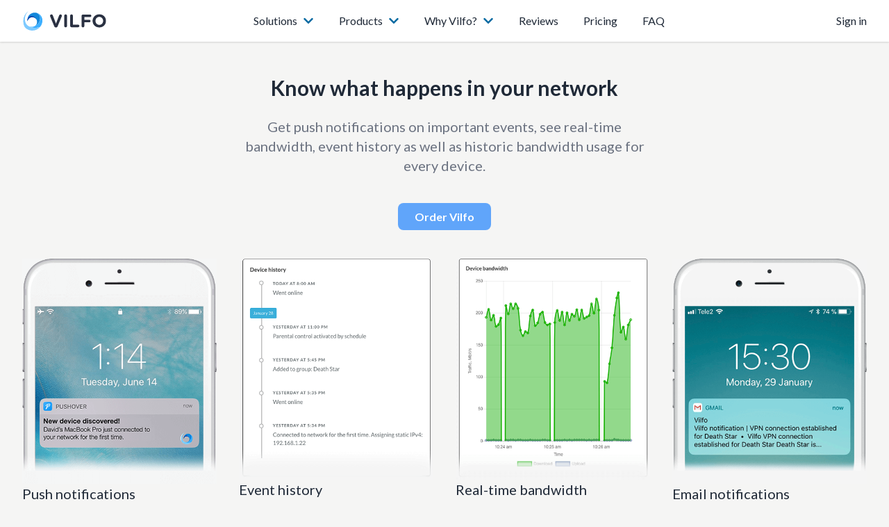

--- FILE ---
content_type: text/html; charset=UTF-8
request_url: https://www.vilfo.com/en/insights
body_size: 9724
content:
<!DOCTYPE html>
<html lang="en">
<head>
  <meta charset="utf-8">
  <meta http-equiv="X-UA-Compatible" content="IE=edge">
  <meta name="viewport" content="width=device-width, initial-scale=1">

  <title>Insights | Vilfo</title>
  <meta name="description" content="Know what happens in your network with Vilfo. Get push notifications on important events, see real-time bandwidth, event history as well as historic bandwidth usage for every device.">
  <meta name="keywords" content="vilfo, vilfo notifications, vilfo realtime, vilfo bandwidth, vilfo push notification, vilfo router">

  <link rel="alternate" href="https://www.vilfo.com/en/insights" hreflang="en" />
  <link rel="alternate" href="https://www.vilfo.com/en/insights" hreflang="x-default" />
  <link rel="alternate" href="https://www.vilfo.com/sv/insights" hreflang="sv" />
  <link rel="alternate" href="https://www.vilfo.com/de/insights" hreflang="de" />
  <!-- CSRF Token -->
  <meta name="csrf-token" content="pYegaQeEkgfMTbdoOjh3PDJqzaGjXQtG62GU7kuD">

  <!-- Styles -->
  <link rel="preconnect" href="https://fonts.gstatic.com">
  <link href="https://fonts.googleapis.com/css2?family=Lato:wght@300;400;700&display=swap" rel="stylesheet">

  <link rel="stylesheet" href="https://www.vilfo.com/css/app.css">
  <link rel="icon" href="https://www.vilfo.com/favicon.ico" type="image/x-icon"/>
  <link rel="shortcut icon" href="https://www.vilfo.com/favicon.ico" type="image/x-icon"/>

  <script>
  !function(t,e){var o,n,p,r;e.__SV||(window.posthog=e,e._i=[],e.init=function(i,s,a){function g(t,e){var o=e.split(".");2==o.length&&(t=t[o[0]],e=o[1]),t[e]=function(){t.push([e].concat(Array.prototype.slice.call(arguments,0)))}}(p=t.createElement("script")).type="text/javascript",p.async=!0,p.src=s.api_host.replace(".i.posthog.com","-assets.i.posthog.com")+"/static/array.js",(r=t.getElementsByTagName("script")[0]).parentNode.insertBefore(p,r);var u=e;for(void 0!==a?u=e[a]=[]:a="posthog",u.people=u.people||[],u.toString=function(t){var e="posthog";return"posthog"!==a&&(e+="."+a),t||(e+=" (stub)"),e},u.people.toString=function(){return u.toString(1)+".people (stub)"},o="init capture register register_once register_for_session unregister unregister_for_session getFeatureFlag getFeatureFlagPayload isFeatureEnabled reloadFeatureFlags updateEarlyAccessFeatureEnrollment getEarlyAccessFeatures on onFeatureFlags onSessionId getSurveys getActiveMatchingSurveys renderSurvey canRenderSurvey getNextSurveyStep identify setPersonProperties group resetGroups setPersonPropertiesForFlags resetPersonPropertiesForFlags setGroupPropertiesForFlags resetGroupPropertiesForFlags reset get_distinct_id getGroups get_session_id get_session_replay_url alias set_config startSessionRecording stopSessionRecording sessionRecordingStarted captureException loadToolbar get_property getSessionProperty createPersonProfile opt_in_capturing opt_out_capturing has_opted_in_capturing has_opted_out_capturing clear_opt_in_out_capturing debug".split(" "),n=0;n<o.length;n++)g(u,o[n]);e._i.push([i,s,a])},e.__SV=1)}(document,window.posthog||[]);
  posthog.init('phc_XqCOp0K4lBdAOK2CO11aPAruEIizzdUD25teTFNQkPt',{api_host:'https://eu.i.posthog.com', person_profiles: 'identified_only' // or 'always' to create profiles for anonymous users as well
  })
</script>  <script>
  !function(){
    const a = document.createElement('script');
    a.src = 'https://assets.refloat.com/snippet.js';
    a.async = true;
    const b = document.getElementsByTagName('script')[0];
    b.parentNode.insertBefore(a, b);
  }();
</script>
  
  <script defer src="https://js.stripe.com/v3/"></script>
  <script defer src="https://checkout.stripe.com/checkout.js"></script>
  <script defer src="/js/app.js?id=074533fb9265b8d55e82"></script>
</head>
<body class="
    
  
  font-sans bg-warm-gray-100 antialiased
">
  <div id="app" data-translations="{&quot;account.cancel&quot;:&quot;Cancel&quot;,&quot;account.cancel_confirm&quot;:&quot;Do you really want to cancel your &lt;strong&gt;:plan&lt;\/strong&gt; subscription?&quot;,&quot;account.cancel_sub_modal_title&quot;:&quot;Cancel the subscription&quot;,&quot;account.cancel_subscription&quot;:&quot;Cancel subscription&quot;,&quot;account.close&quot;:&quot;Close&quot;,&quot;order.Country not found&quot;:&quot;order.Country not found&quot;,&quot;order.address2&quot;:&quot;apt, suite, floor (optional)&quot;,&quot;order.address_1&quot;:&quot;Address line&quot;,&quot;order.address_2&quot;:&quot;Address line 2&quot;,&quot;order.agree_terms&quot;:&quot;By submitting this form you agree to our&quot;,&quot;order.apply&quot;:&quot;Apply&quot;,&quot;order.billing_address&quot;:&quot;Billing address&quot;,&quot;order.billing_same_as_shipping&quot;:&quot;Billing address same as shipping address&quot;,&quot;order.business&quot;:&quot;Business&quot;,&quot;order.card_ending&quot;:&quot;card ending&quot;,&quot;order.cart&quot;:&quot;Cart&quot;,&quot;order.city&quot;:&quot;City&quot;,&quot;order.company&quot;:&quot;Company&quot;,&quot;order.confirmation&quot;:&quot;Confirmation&quot;,&quot;order.contact_information&quot;:&quot;Contact information&quot;,&quot;order.continue&quot;:&quot;Continue&quot;,&quot;order.continue_to_checkout&quot;:&quot;Continue to checkout :price&quot;,&quot;order.country&quot;:&quot;Country&quot;,&quot;order.country_code&quot;:&quot;Select country code&quot;,&quot;order.country_not_found&quot;:&quot;Country not found.&quot;,&quot;order.credit_card&quot;:&quot;Credit card&quot;,&quot;order.delivery_address&quot;:&quot;Delivery address&quot;,&quot;order.discount&quot;:&quot;Discount&quot;,&quot;order.discount_applied&quot;:&quot;Discount applied:&quot;,&quot;order.download_invoice&quot;:&quot;Download invoice&quot;,&quot;order.edit&quot;:&quot;Edit&quot;,&quot;order.email&quot;:&quot;Email&quot;,&quot;order.enter_card_below&quot;:&quot;Enter you credit card details below&quot;,&quot;order.eu_businesses&quot;:&quot;(only for EU VAT-registered customers, if available)&quot;,&quot;order.free&quot;:&quot;Free&quot;,&quot;order.free_trial&quot;:&quot;Free :days days trial&quot;,&quot;order.name&quot;:&quot;Name&quot;,&quot;order.order_confirmation&quot;:&quot;Order confirmation | Vilfo&quot;,&quot;order.order_details&quot;:&quot;Order details&quot;,&quot;order.order_id&quot;:&quot;Order #&quot;,&quot;order.order_title&quot;:&quot;Order | Vilfo&quot;,&quot;order.order_total&quot;:&quot;Order total:&quot;,&quot;order.pay&quot;:&quot;Pay&quot;,&quot;order.payment&quot;:&quot;Payment&quot;,&quot;order.payment_method&quot;:&quot;Payment method&quot;,&quot;order.payment_processing_wait&quot;:&quot;Your payment is being processed now. Please wait.&quot;,&quot;order.payment_vilfo&quot;:&quot;Payment | Vilfo&quot;,&quot;order.personal&quot;:&quot;Home&quot;,&quot;order.personal_details&quot;:&quot;Personal details&quot;,&quot;order.phone&quot;:&quot;Phone&quot;,&quot;order.pick_country&quot;:&quot;Pick your country&quot;,&quot;order.pick_state&quot;:&quot;Pick your state&quot;,&quot;order.pick_subscription&quot;:&quot;Pick a subscription&quot;,&quot;order.promo&quot;:&quot;Have a promo code? Apply it here&quot;,&quot;order.quantity&quot;:&quot;Quantity&quot;,&quot;order.same_as_shipping&quot;:&quot;Same as shipping address&quot;,&quot;order.send_order_confirmation&quot;:&quot;We&#039;ll send your order confirmation here.&quot;,&quot;order.shipping&quot;:&quot;Shipping&quot;,&quot;order.shipping_billing&quot;:&quot;Shipping and billing&quot;,&quot;order.shipping_details&quot;:&quot;Shipping details&quot;,&quot;order.ships_two_days&quot;:&quot;Ships within 2 days&quot;,&quot;order.state&quot;:&quot;State \/ Province&quot;,&quot;order.state_not&quot;:&quot;State not found.&quot;,&quot;order.stripe_pci_dss_1&quot;:&quot;Your credit card information is not stored by us. Our credit card payment provider&quot;,&quot;order.stripe_pci_dss_2&quot;:&quot;which is PCI DSS certified makes sure your credit card information is stored and encrypted safely.&quot;,&quot;order.stripe_redirect&quot;:&quot;You will be redirected to the Stripe payment gateway to complete the checkout.&quot;,&quot;order.terms&quot;:&quot;Terms &amp; Conditions&quot;,&quot;order.total&quot;:&quot;Total&quot;,&quot;order.transaction_id&quot;:&quot;Transaction ID&quot;,&quot;order.type_title&quot;:&quot;Usage type&quot;,&quot;order.vat&quot;:&quot;VAT (25%)&quot;,&quot;order.vat_id&quot;:&quot;VAT ID&quot;,&quot;order.vat_reverse_charge&quot;:&quot;VAT Reverse Charge&quot;,&quot;order.verify&quot;:&quot;Verify&quot;,&quot;order.zip&quot;:&quot;Zip \/ Postal code&quot;,&quot;texts.b2b.please_enter_email&quot;:&quot;Please enter your email address&quot;,&quot;texts.b2b.sign_up&quot;:&quot;Notify me when available&quot;,&quot;texts.b2b.sign_up_intro&quot;:&quot;Leave your email to get notified when Vilfo for Business is available!&quot;,&quot;texts.b2b.thank_you&quot;:&quot;Thank you! We will contact you when Vilfo for Business is available&quot;,&quot;texts.contact.all_fields&quot;:&quot;All fields are mandatory&quot;,&quot;texts.contact.email&quot;:&quot;Email&quot;,&quot;texts.contact.enter_email&quot;:&quot;Please specify your email address&quot;,&quot;texts.contact.enter_name&quot;:&quot;Please enter your name&quot;,&quot;texts.contact.message&quot;:&quot;Message&quot;,&quot;texts.contact.name&quot;:&quot;Name&quot;,&quot;texts.contact.send_message&quot;:&quot;Send message&quot;,&quot;texts.home.Contact support&quot;:&quot;Contact support&quot;,&quot;texts.home.watch_video&quot;:&quot;Watch the introduction video&quot;}">
    
    <div class="bg-white shadow relative z-50" x-data="{ open: false }">
  <div class="container mx-auto">
    <nav class="relative py-2 sm:py-4 flex sm:block flex-row-reverse justify-between">
      <div class="-mr-2 flex items-center sm:hidden">
        <button class="inline-flex items-center justify-center p-2 rounded-md text-gray-400 hover:text-gray-500 hover:bg-gray-100 focus:outline-none focus:bg-gray-100 focus:text-gray-500 transition duration-150 ease-in-out"
        x-on:click="open = ! open; document.querySelector('html').classList[open ? 'add' : 'remove']('overflow-hidden'); document.querySelector('html').classList[open ? 'add' : 'remove']('overflow-hidden');"
        >
          <svg class="h-6 w-6" stroke="currentColor" fill="none" viewBox="0 0 24 24">
            <path x-bind:class="{'hidden': open, 'inline-flex': ! open }" class="inline-flex" stroke-linecap="round" stroke-linejoin="round" stroke-width="2" d="M4 6h16M4 12h16M4 18h16" />
            <path x-bind:class="{'hidden': ! open, 'inline-flex': open }" class="hidden" stroke-linecap="round" stroke-linejoin="round" stroke-width="2" d="M6 18L18 6M6 6l12 12" />
          </svg>
        </button>
      </div>

      <div class="flex justify-center sm:justify-between items-center">
        <a href="https://www.vilfo.com/en" class="flex items-center">
          <img class="h-7" src="https://www.vilfo.com/images/logo.svg" alt="Vilfo" />
        </a>

        <ul class="hidden sm:flex items-center text-gray-800">
          <li class="mr-9 relative z-10 group flex items-center">
            <span class="hover:cursor-default select-none">Solutions</span>
            <span class="text-light-blue-700 ml-2 transform group-hover:rotate-180 transition-transform">
              <svg class="w-4 h-4 fill-current" xmlns="http://www.w3.org/2000/svg" viewBox="0 0 448 512"><path d="M207.029 381.476L12.686 187.132c-9.373-9.373-9.373-24.569 0-33.941l22.667-22.667c9.357-9.357 24.522-9.375 33.901-.04L224 284.505l154.745-154.021c9.379-9.335 24.544-9.317 33.901.04l22.667 22.667c9.373 9.373 9.373 24.569 0 33.941L240.971 381.476c-9.373 9.372-24.569 9.372-33.942 0z"/></svg>            </span>
            <div class="absolute hover:block group-hover:block hover:z-10 group-hover:z-10 opacity-0 hover:opacity-100 group-hover:opacity-100 pointer-events-none group-hover:pointer-events-auto w-max -ml-44 text-gray-600 leading-normal top-4">
              <div class="border shadow rounded-lg mt-4 overflow-hidden">
                <div class="grid grid-cols-2 gap-x-12 w-full p-6 bg-white">
                  <div class="w-60 flex">
                    <span class="flex-1 mr-3">
                      <svg width="52" height="50" fill="none" xmlns="http://www.w3.org/2000/svg"><path d="M32.4113 3.72197C22.7413 3.70983 11.7192 10.8805 13.3562 25.7138C17.8245 10 33 13 36.7583 21.8096C39.9352 28.0635 37.7465 36.5518 30.2469 39.2476C44.5 37.5 55.3773 19.1463 41.8889 6.74074C41.1567 6.14074 39.425 5.25765 38.5185 4.81481C37.832 4.47943 37.2193 4.3979 36.4309 4.16519C35.1456 3.87375 33.7936 3.72197 32.4113 3.72197Z" fill="#1286DA"/><path d="M36.437 4.16519C52.0242 8.79185 47.5681 34.4631 29.1071 39.6059C21.7955 41.5306 15.8661 39.4055 11.9435 35.1128C13.0751 36.6705 15.5 39 17.5 40.5C22.7688 43.0752 26.301 44.4198 32 44.5C38.6127 44.3497 43.8844 41.9306 46.1737 40.3345C49.8174 35.8535 52 30.134 52 23.9105C52 14.9972 45.9736 6.35101 36.437 4.16519Z" fill="#3CAFFF"/><path d="M15.6782 0C8.98597 4.08916 5.00823 9.01734 2.55492 18.185C-0.300576 28.8555 2.21096 34.6212 6.08092 40.6441C11.0645 47.3048 19.4674 49.8306 25.997 49.946C34.1392 49.946 41.4084 46.1998 46.1737 40.3284C39.9534 43.9775 19.4856 44.5179 11.9254 35.1006C4.45004 26.9099 4.26209 10.838 15.6782 0Z" fill="#7ECAFF"/><path d="M15.6843 0C6.45681 4.00127 0 13.1939 0 23.9044C0 30.2858 2.29171 36.1268 6.09304 40.6563C-1.32774 29.1321 1.6612 8.56721 15.6843 0Z" fill="white"/><path d="M13.3562 25.7138C18.0063 11.512 32.7751 13.9771 36.7583 21.8096C31.2594 8.59149 11.8708 8.44577 13.3562 25.7138Z" fill="#1342AA"/></svg>
                    </span>
                    <div>
                      <a href="https://www.vilfo.com/en/home" class="font-semibold mb-2 hover:underline">Vilfo for Home</a>
                      <p class="text-sm">Stay protected online. Use your favorite VPN provider.</p>
                    </div>
                  </div>
                  <div class="w-60 flex">
                    <span class="flex-1 mr-3">
                      <svg width="54" height="52" fill="none" xmlns="http://www.w3.org/2000/svg"><path d="M32.4113 3.722C22.7413 3.70986 11.7192 10.8806 13.3562 25.7138C18.0063 11.512 32.7751 13.9771 36.7583 21.8097C39.9352 28.0635 37.7465 36.5518 30.2469 39.2477C44.5 37.5 55.3773 19.1463 41.8889 6.74077C41.1567 6.14077 39.425 5.25768 38.5185 4.81484C37.832 4.47946 37.2193 4.39793 36.4309 4.16522C35.1456 3.87378 33.7936 3.722 32.4113 3.722Z" fill="#3F3F46"/><path d="M36.437 4.16516C52.0242 8.79182 47.5681 34.4631 29.1071 39.6058C21.7955 41.5306 15.8661 39.4055 11.9435 35.1128C13.0751 36.6705 15.5 39 17.5 40.5C22.7688 43.0752 26.301 44.4198 32 44.5C38.6127 44.3497 43.8844 41.9306 46.1737 40.3344C49.8174 35.8535 52 30.1339 52 23.9104C52 14.9971 45.9736 6.35098 36.437 4.16516Z" fill="#52525B"/><path d="M15.6782 0C8.98597 4.08916 5.00823 9.01734 2.55492 18.185C-0.300576 28.8555 2.21096 34.6212 6.08092 40.6441C11.0645 47.3048 19.4674 49.8306 25.997 49.946C34.1392 49.946 41.4084 46.1998 46.1737 40.3284C39.9534 43.9775 19.4856 44.5179 11.9254 35.1006C4.45004 26.9099 4.26209 10.838 15.6782 0Z" fill="#71717A"/><path d="M15.6843 0C6.45681 4.00127 0 13.1939 0 23.9044C0 30.2858 2.29171 36.1268 6.09304 40.6563C-1.32774 29.1321 1.6612 8.56721 15.6843 0Z" fill="#D4D4D8"/><path d="M13.3562 25.7138C18.0063 11.512 32.7751 13.9771 36.7583 21.8096C31.2594 8.59148 11.8708 8.44577 13.3562 25.7138Z" fill="#27272A"/></svg>
                    </span>
                    <div>
                      <a href="https://www.vilfo.com/en/business" class="font-semibold mb-2 hover:underline">Vilfo for Business</a>
                      <p class="text-sm">Coming soon. Secure your network.</p>
                    </div>
                  </div>
                </div>
              </div>
            </div>
          </li>
          <li class="mr-9 relative z-10 group flex items-center">
            <span class="hover:cursor-default select-none">Products</span>
            <span class="text-light-blue-700 ml-2 transform group-hover:rotate-180 transition-transform">
              <svg class="w-4 h-4 fill-current" xmlns="http://www.w3.org/2000/svg" viewBox="0 0 448 512"><path d="M207.029 381.476L12.686 187.132c-9.373-9.373-9.373-24.569 0-33.941l22.667-22.667c9.357-9.357 24.522-9.375 33.901-.04L224 284.505l154.745-154.021c9.379-9.335 24.544-9.317 33.901.04l22.667 22.667c9.373 9.373 9.373 24.569 0 33.941L240.971 381.476c-9.373 9.372-24.569 9.372-33.942 0z"/></svg>            </span>
            <div class="absolute hover:block group-hover:block hover:z-10 group-hover:z-10 opacity-0 hover:opacity-100 group-hover:opacity-100 pointer-events-none group-hover:pointer-events-auto w-max -ml-44 text-gray-600 leading-normal top-4">
              <div class="border shadow rounded-lg mt-4 overflow-hidden">
                <div class="grid grid-cols-2 gap-x-6 w-full p-6 bg-white">
                  <div class="w-72 flex">
                    <img class="w-24 h-20 mr-6" src="https://www.vilfo.com/images/vilfo-router.png" alt="Vilfo router" />
                    <div>
                      <a href="https://www.vilfo.com/en/hardware" class="font-semibold mb-2 hover:underline">Vilfo Router</a>
                      <p class="text-sm">Powerful hardware that encrypts VPN traffic up to 1 Gbit/s.</p>
                    </div>
                  </div>
                  <div class="w-72 flex">
                    <img class="w-20 h-20 mr-6" src="https://www.vilfo.com/images/network.svg" alt="Vilfo software">
                    <div>
                      <a href="https://www.vilfo.com/en/software" class="font-semibold mb-2 hover:underline">Vilfo OS</a>
                      <p class="text-sm">Install Vilfo OS on your own router/hardware.</p>
                    </div>
                  </div>
                </div>
              </div>
            </div>
          </li>
          <li class="mr-9 relative z-10 group flex items-center">
            <span class="hover:cursor-default select-none">Why Vilfo?</span>
            <span class="text-light-blue-700 ml-2 transform group-hover:rotate-180 transition-transform">
              <svg class="w-4 h-4 fill-current" xmlns="http://www.w3.org/2000/svg" viewBox="0 0 448 512"><path d="M207.029 381.476L12.686 187.132c-9.373-9.373-9.373-24.569 0-33.941l22.667-22.667c9.357-9.357 24.522-9.375 33.901-.04L224 284.505l154.745-154.021c9.379-9.335 24.544-9.317 33.901.04l22.667 22.667c9.373 9.373 9.373 24.569 0 33.941L240.971 381.476c-9.373 9.372-24.569 9.372-33.942 0z"/></svg>            </span>
            <div class="absolute hover:block group-hover:block hover:z-10 group-hover:z-10 opacity-0 hover:opacity-100 group-hover:opacity-100 pointer-events-none group-hover:pointer-events-auto w-max -ml-44 text-gray-600 leading-normal top-6">
              <div class="shadow border rounded-lg mt-2">
                <div class="p-6 bg-white rounded-tl-lg rounded-tr-lg">
                  <div class="grid grid-cols-2 gap-x-12 gap-y-4 w-full overflow-hidden">
                    <div class="w-48">
                      <a href="https://www.vilfo.com/en/providers" class="text-light-blue-600 font-semibold mb-2 hover:underline">
                        VPN Providers                      </a>
                      <p class="text-sm">Use any of 24 integrated VPN providers</p>
                    </div>
                    <div class="w-48">
                      <a href="https://www.vilfo.com/en/split-tunneling" class="text-light-blue-600 font-semibold mb-2 hover:underline">
                        Split tunneling                      </a>
                      <p class="text-sm">Control which traffic gets sent over the VPN connections</p>
                    </div>
                    <div class="w-48">
                      <a href="https://www.vilfo.com/en/insights" class="text-light-blue-600 font-semibold mb-2 hover:underline">
                        Insights                      </a>
                      <p class="text-sm">Know what happens in your network</p>
                    </div>
                    <div class="w-44">
                      <a href="https://www.vilfo.com/en/streaming" class="text-light-blue-600 font-semibold mb-2 hover:underline">
                        Streaming                      </a>
                      <p class="text-sm">Stream content from anywhere — everywhere</p>
                    </div>

                    <div class="w-48">
                      <a href="https://www.vilfo.com/en/parents" class="text-light-blue-600 font-semibold mb-2 hover:underline">
                        Parental control                      </a>
                      <p class="text-sm">No more conflicts over bedtimes or dinners</p>
                    </div>
                    <div class="w-48">
                      <a href="https://www.vilfo.com/en/extension" class="text-light-blue-600 font-semibold mb-2 hover:underline">
                        Browser extension                      </a>
                      <p class="text-sm">The Vilfo extension makes your life easier</p>
                    </div>
                    <div class="w-48">
                      <a href="https://www.vilfo.com/en/gaming" class="text-light-blue-600 font-semibold mb-2 hover:underline">
                        Gaming                      </a>
                      <p class="text-sm">Stay protected while having an optimal gaming experience</p>
                    </div>
                    <div class="w-48">
                      <a href="https://www.vilfo.com/en/security" class="text-light-blue-600 font-semibold mb-2 hover:underline">
                        Multi-layered security                      </a>
                      <p class="text-sm">
                        Firewall, DNS leak protection, VPN killswitch and more.                      </p>
                    </div>
                  </div>
                </div>

                <div class="w-full flex flex-col bg-light-blue-50 p-6 rounded-bl-lg rounded-br-lg">
                  <a href="https://www.vilfo.com/en/roadmap" class="font-semibold hover:underline flex items-center">
                    <span class="mr-2">More to come...</span>
                    <svg class="w-4 h-4 fill-current" xmlns="http://www.w3.org/2000/svg" viewBox="0 0 448 512"><path d="M218.101 38.101L198.302 57.9c-4.686 4.686-4.686 12.284 0 16.971L353.432 230H12c-6.627 0-12 5.373-12 12v28c0 6.627 5.373 12 12 12h341.432l-155.13 155.13c-4.686 4.686-4.686 12.284 0 16.971l19.799 19.799c4.686 4.686 12.284 4.686 16.971 0l209.414-209.414c4.686-4.686 4.686-12.284 0-16.971L235.071 38.101c-4.686-4.687-12.284-4.687-16.97 0z"/></svg>                  </a>
                  <p class="text-sm text-gray-600">
                    Check the <a href="https://www.vilfo.com/en/roadmap" title="" class="text-light-blue-600 hover:underline">roadmap</a> for upcoming improvements                  </p>
                </div>
              </div>
            </div>
          </li>
          <li class="mr-9">
            <a href="https://www.vilfo.com/en/reviews" class="text-gray-800 no-underline hover:no-underline">
              Reviews            </a>
          </li>
          <li class="mr-9">
            <a href="https://www.vilfo.com/en/pricing" class="text-gray-800 no-underline hover:no-underline">Pricing</a>
          </li>
          <li class="mr-9">
            <a href="https://docs.vilfo.com/en" class="text-gray-800 no-underline hover:no-underline">FAQ</a>
          </li>
        </ul>

                  <a href="https://www.vilfo.com/login" class="hidden sm:flex text-gray-800 no-underline hover:no-underline">Sign in</a>
              </div>
    </nav>

    
    <div x-bind:class="{ block: open, hidden: !open }" class="border-t border-gray-200 sm:hidden" x-cloak>
      <div class="pt-4 overflow-y-scroll" style="height: calc(100vh - 60px);">
        <h4 class="text-gray-600 font-semibold mb-3">Solutions</h4>
        <div class="flex flex-col space-y-3">
          <div>
            <span class="flex items-center">
              <svg class="w-4 h-4" viewBox="0 0 54 53" fill="none" xmlns="http://www.w3.org/2000/svg"><path d="M33.658 4.049C23.616 4.036 12.17 11.482 13.87 26.886c4.829-14.748 20.166-12.188 24.302-4.054 3.3 6.494 1.026 15.31-6.762 18.109C49.543 34.97 53.704 9.194 37.832 4.509a18.906 18.906 0 00-4.174-.46z" fill="#1286DA"/><path d="M37.838 4.509c16.187 4.804 11.56 31.463-7.611 36.804-7.593 1.998-13.75-.208-17.824-4.666 7.85 9.76 29.087 9.212 35.547 5.422A26.946 26.946 0 0054 25.014c0-9.256-6.258-18.235-16.162-20.505z" fill="#3CAFFF"/><path d="M16.281.184C1.731 9.074-1.379 30.417 6.315 42.39c5.175 6.917 13.901 9.54 20.682 9.66 8.455 0 16.004-3.89 20.953-9.988-6.46 3.79-27.715 4.35-35.566-5.429-7.763-8.506-7.958-25.196 3.897-36.45z" fill="#7ECAFF"/><path d="M16.288.184C6.705 4.339 0 13.884 0 25.007 0 31.634 2.38 37.7 6.327 42.403-1.379 30.437 1.725 9.08 16.287.184z" fill="#fff"/><path d="M13.87 26.886c4.829-14.748 20.166-12.188 24.302-4.054-5.71-13.727-25.845-13.878-24.302 4.054z" fill="#1342AA"/></svg>
              <a href="https://www.vilfo.com/en/home" class="font-semibold ml-2 hover:underline leading-none">Vilfo for Home</a>
            </span>
            <p class="text-sm">Stay protected online. Use your favorite VPN provider.</p>
          </div>
          <div>
            <span class="flex items-center">
              <svg class="w-4 h-4" viewbox="0 0 54 52" fill="none" xmlns="http://www.w3.org/2000/svg"><path d="M33.658 3.865C23.616 3.853 12.17 11.3 13.87 26.703c4.829-14.748 20.166-12.188 24.302-4.055 3.3 6.495 1.026 15.31-6.762 18.11C49.542 34.785 53.704 9.01 37.832 4.324a18.905 18.905 0 00-4.174-.46z" fill="#3F3F46"/><path d="M37.838 4.325C54.025 9.13 49.398 35.79 30.227 41.13c-7.593 1.999-13.75-.208-17.824-4.666 7.85 9.76 29.087 9.212 35.547 5.423A26.947 26.947 0 0054 24.83c0-9.256-6.258-18.235-16.162-20.505z" fill="#52525B"/><path d="M16.281 0C1.731 8.89-1.379 30.234 6.315 42.207c5.175 6.917 13.901 9.54 20.682 9.66 8.455 0 16.004-3.89 20.953-9.987-6.46 3.789-27.715 4.35-35.566-5.43C4.621 27.946 4.426 11.256 16.281 0z" fill="#71717A"/><path d="M16.288 0C6.705 4.155 0 13.701 0 24.824 0 31.45 2.38 37.516 6.327 42.22-1.379 30.253 1.725 8.897 16.287 0z" fill="#D4D4D8"/><path d="M13.87 26.703c4.829-14.748 20.166-12.188 24.302-4.055-5.71-13.726-25.845-13.877-24.302 4.055z" fill="#27272A"/></svg>
              <a href="https://www.vilfo.com/en/business" class="font-semibold ml-2 hover:underline leading-none">Vilfo for Business</a>
            </span>
            <p class="text-sm">Coming soon. Secure your network.</p>
          </div>
        </div>

        <div class="h-px w-full bg-gray-100 my-4"></div>

        <h4 class="text-gray-600 font-semibold mb-3">Products</h4>

        <div class="flex flex-col space-y-3">
          <div class="flex">
            <img class="w-16 h-auto mr-6" src="https://www.vilfo.com/images/vilfo-router.png" alt="Vilfo router" />
            <div class="flex flex-col">
              <a href="https://www.vilfo.com/en/hardware" class="font-semibold hover:underline leading-none">Vilfo Router</a>
              <p class="text-sm">Powerful hardware that encrypts VPN traffic up to 1 Gbit/s.</p>
            </div>
          </div>

          <div class="flex">
            <img class="w-16 h-auto mr-6" src="https://www.vilfo.com/images/network.svg" alt="Vilfo software" />
            <div class="flex flex-col">
              <a href="https://www.vilfo.com/en/software" class="font-semibold hover:underline leading-none">Vilfo OS</a>
              <p class="text-sm">Install Vilfo OS on your own router/hardware.</p>
            </div>
          </div>
        </div>

        <div class="h-px w-full bg-gray-100 my-4"></div>

        <h4 class="text-gray-600 font-semibold mb-3">Why Vilfo?</h4>

        <div class="space-y-3">
          <div>
            <a href="https://www.vilfo.com/en/providers" class="text-light-blue-600 font-semibold mb-1 hover:underline">
              VPN Providers            </a>
            <p class="text-sm">Use any of 24 integrated VPN providers</p>
          </div>
          <div>
            <a href="https://www.vilfo.com/en/split-tunneling" class="text-light-blue-600 font-semibold mb-1 hover:underline">
              Split tunneling            </a>
            <p class="text-sm">Control which traffic gets sent over the VPN connections</p>
          </div>
          <div>
            <a href="https://www.vilfo.com/en/insights" class="text-light-blue-600 font-semibold mb-1 hover:underline">
              Insights            </a>
            <p class="text-sm">Know what happens in your network</p>
          </div>
          <div>
            <a href="https://www.vilfo.com/en/streaming" class="text-light-blue-600 font-semibold mb-1 hover:underline">
              Streaming            </a>
            <p class="text-sm">Stream content from anywhere — everywhere</p>
          </div>
          <div>
            <a href="https://www.vilfo.com/en/parents" class="text-light-blue-600 font-semibold mb-1 hover:underline">
              Parental control            </a>
            <p class="text-sm">No more conflicts over bedtimes or dinners</p>
          </div>
          <div>
            <a href="https://www.vilfo.com/en/extension" class="text-light-blue-600 font-semibold mb-1 hover:underline">
              Browser extension            </a>
            <p class="text-sm">The Vilfo extension makes your life easier</p>
          </div>
          <div>
            <a href="https://www.vilfo.com/en/gaming" class="text-light-blue-600 font-semibold mb-1 hover:underline">
              Gaming            </a>
            <p class="text-sm">Stay protected while having an optimal gaming experience</p>
          </div>
          <div>
            <span class="font-semibold mb-2">More to come...</span>
            <p class="text-sm">
              Check the <a href="https://www.vilfo.com/en/roadmap" title="" class="text-light-blue-600 hover:underline">roadmap</a> for upcoming improvements            </p>
          </div>
        </div>

        <div class="h-px w-full bg-gray-100 my-4"></div>

        <div class="space-y-2 pb-4 flex flex-col">
          <a href="https://www.vilfo.com/en/reviews" class="text-light-blue-600 font-semibold mb-1 hover:underline">
            Reviews          </a>

          <a href="https://docs.vilfo.com/en" class="text-light-blue-600 font-semibold mb-1 hover:underline">FAQ</a>

          <a href="https://www.vilfo.com/en/pricing" class="text-light-blue-600 font-semibold mb-1 hover:underline">Pricing</a>

          <div class="h-px bg-gray-100 w-full my-4"></div>

                      <a href="https://www.vilfo.com/login" class="text-light-blue-600 font-semibold mb-1 hover:underline">Sign in</a>
                  </div>
      </div>
    </div>
  </div>
</div>
    <div class="container mx-auto text-center py-8 lg:py-12">
  <h1 class="text-2xl lg:text-3xl text-gray-800 leading-none font-semibold">
    Know what happens in your network  </h1>
  <p class="mt-6 mx-auto text-center text-xl text-gray-500 w-full lg:w-1/2">
    Get push notifications on important events, see real-time bandwidth, event history as well as historic bandwidth usage for every device.  </p>

  <div class="mt-12 flex text-center flex-col">
    <span>
  <a href="https://www.vilfo.com/en/pricing" class="blue-button rounded-lg px-6 py-2.5 font-semibold">
    Order Vilfo  </a>
</span>
  </div>

  <div class="grid mt-12 text-gray-500 grid-cols-1 gap-y-8 lg:gap-y-0 lg:grid-cols-4 lg:gap-x-8">
    <div class="text-left">
      <img class="w-3/4 mx-auto md:w-1/3 lg:w-full" src="https://www.vilfo.com/images/ui/notification_pushover.png?v=4" alt="Vilfo">

      <h4 class="mb-2 md:mb-4 text-xl text-gray-800">Push notifications</h4>
      <p class="mb-2">Receive instant alerts when key events occur in your network.</p>
      <p>Independent of where you are - you can still have full insight.</p>
    </div>

    <div class="text-left">
      <img class="w-3/4 mx-auto md:w-1/3 lg:w-full" src="https://www.vilfo.com/images/ui/event_history.png?v=3" alt="Vilfo">
      <h4 class="mb-2 md:mb-4 text-xl text-gray-800">Event history</h4>
      <p class="mb-2">Devices have rich lives. They do far more than go online and offline.</p>
      <p>Now you can finally see what each device has lived through.</p>
    </div>

    <div class="text-left">
      <img class="w-3/4 mx-auto md:w-1/3 lg:w-full" src="https://www.vilfo.com/images/ui/realtime_bandwidth.png?v=4" alt="Vilfo">

      <h4 class="mb-2 md:mb-4 text-xl text-gray-800">Real-time bandwidth</h4>
      <p class="mb-2">Vilfo collects and displays real-time bandwidth for all devices.</p>
      <p>You can finally see how IoT units or devices actually use your network.</p>
    </div>

    <div class="text-left">
      <img class="w-3/4 mx-auto md:w-1/3 lg:w-full" src="https://www.vilfo.com/images/ui/notification_email.png?v=4" alt="Vilfo">

      <h4 class="mb-2 md:mb-4 text-xl text-gray-800">Email notifications</h4>
      <p class="mb-2">Don't want to use Pushover? That's fine. Vilfo supports email too.</p>
      <p>By using email notifications and <a href="https://ifttt.com/" rel="nofollow" target="_blank">IFTTT</a>, anything is possible.</p>
    </div>
  </div>
</div>

<div class="bg-white">
  <div class="container mx-auto py-8 lg:py-12">
    <h2 class="home-title">Real-time bandwidth</h2>

    <p class="mt-2 text-center md:text-xl text-gray-500 w-full md:w-3/4 lg:w-1/2 mx-auto">Besides seeing real-time bandwidth on a device, you can also see how much bandwidth all devices in a group consume - in real-time, independent of VPN provider.</p>

    <img class="mx-auto my-8" src="https://www.vilfo.com/images/ui/realtime.gif?v=3" alt="Vilfo">
  </div>
</div>

<div class="bg-light-blue-50">
  <div class="container mx-auto py-8 lg:py-12">
    <div class="flex flex-col-reverse lg:flex-row">
      <div class="mt-8 lg:mt-0 lg:flex-shrink-0 lg:w-1/2 lg:mr-4">
        <img class="w-full" src="https://www.vilfo.com/images/ui/notification_settings.png?v=3" alt="Vilfo" />
      </div>
      <div class="lg:ml-12">
        <h2 class="home-title text-left mb-2 lg:mb-6">Notifications</h2>
        <p class="mb-4">Vilfo supports multiple notification channels and events. Activating a notification is as easy as a click.</p>
        <p>More channels and events are constantly being added. With Vilfo, you can truly know what happens in your network.</p>
      </div>
    </div>
  </div>
</div>

<div class="bg-blue-gray-200">
  <div class="container mx-auto py-8 lg:py-12">
    <div class="flex flex-col lg:flex-row">
      <div>
        <h2 class="home-title text-left mb-2 lg:mb-6">Event history</h2>
        <p class="mb-4">Besides notifications, Vilfo also stores an event log.</p>
        <p class="mb-4">Events are actions related to what happens to a device - mostly through Vilfo's admin interface but also through the browser extension</p>
        <p class="mb-4">Some events are:</p>

        <ul class="mb-4 text-gray-600 list-disc list-inside">
          <li>Online/offline status updates</li>
          <li>Parental control rules</li>
          <li>Bypass websites</li>
          <li>Moved to groups</li>
          <li>IP changes</li>
          <li>Internet access blocked</li>
        </ul>
      </div>
      <div class="lg:flex-shrink-0 lg:w-1/2 lg:ml-8">
        <img class="w-auto" src="https://www.vilfo.com/images/ui/event_history_bigger.png?v=3" alt="Vilfo" />
      </div>
    </div>
  </div>
</div>

<div class="bg-light-blue-50">
  <div class="container mx-auto py-8 lg:py-12">
    <h2 class="home-title">Device summary</h2>
    <p class="mt-2 text-center text-xl text-gray-500 w-full lg:w-1/2 mx-auto">
      Vilfo's <a href="https://docs.vilfo.com/en/articles/1486585-dashboard-graphs-explained" title="" class="">dashboard</a> contains a plethora of charts to provide additional insights into your network.    </p>

    <img class="mt-8 mx-auto" src="https://www.vilfo.com/images/ui/dashboard.png?v=3" alt="Vilfo" class="mx-auto">
  </div>
</div>

    <portal-target name="modals"></portal-target>
  </div>

  <footer class="bg-white">
  <div class="container mx-auto py-8 lg:pt-12">
    <div class="grid w-full gap-4 grid-cols-2 lg:grid-cols-3 lg:gap-12">
      <div>
        <p class="uppercase lg:text-lg text-gray-800">
          Learn more        </p>

        <ul class="pl-4 leading-loose mt-4">
          <li><a href="https://www.vilfo.com/en/certified">Certified hardware</a></li>
          <li><a href="https://www.vilfo.com/en/why-vpn-on-router">Why VPN on router?</a></li>
          <li><a href="https://www.vilfo.com/en/split-tunneling">What is VPN split tunneling?</a></li>
          <li><a href="https://www.vilfo.com/en/reviews">Customer reviews</a></li>
        </ul>
      </div>

      <div>
        <p class="uppercase lg:text-lg text-gray-800">Resources</p>

        <ul class="pl-4 leading-loose mt-4">
          <li><a href="https://www.vilfo.com/en/contact">Support</a></li>
          <li><a href="https://www.vilfo.com/en/roadmap">Roadmap</a></li>
          <li><a href="https://docs.vilfo.com/en/">Documentation</a></li>
          
        </ul>
      </div>

      <div>
        <p class="uppercase lg:text-lg text-gray-800">Popular VPN providers</p>
        <ul class="pl-4 leading-loose mt-4">
          <li><a href="https://www.vilfo.com/en/providers/expressvpn" title="Router for ExpressVPN">ExpressVPN router</a></li>
          <li><a href="https://www.vilfo.com/en/providers/nordvpn" title="Router for NordVPN">NordVPN router</a></li>
          <li><a href="https://www.vilfo.com/en/providers/wevpn" title="Router for WeVPN">WeVPN router</a></li>
          <li><a href="https://www.vilfo.com/en/providers/protonvpn" title="Router for ProtonVPN">ProtonVPN router</a></li>
          <li><a href="https://www.vilfo.com/en/providers/ivpn" title="Router for IVPN">IVPN router</a></li>
          <li><a href="https://www.vilfo.com/en/providers/private-internet-access" title="Router for Private Internet Access">Private Internet Access router</a></li>

        </ul>
      </div>

      <div>
        <p class="uppercase lg:text-lg text-gray-800">Payment methods</p>
        <div class="flex mt-4">
          <img class="h-6" src="https://www.vilfo.com/images/payment/visa.png" alt="Visa credit cards accepted">
          <img class="h-6 mx-1" src="https://www.vilfo.com/images/payment/mastercard.png" alt="Mastercard credit cards accepted">
          <img class="h-6" src="https://www.vilfo.com/images/payment/amex.png" alt="American Express credit cards accepted">
        </div>
      </div>

      <div>
        <p class="uppercase lg:text-lg text-gray-800">About Vilfo</p>
        <ul class="pl-4 leading-loose mt-4">
          <li><a href="https://www.vilfo.com/en/about">About us</a></li>
          <li><a href="https://www.vilfo.com/en/press">Press area</a></li>
          <li><a href="https://www.vilfo.com/en/privacy">Privacy policy</a></li>
          <li><a href="https://www.vilfo.com/en/terms">Warranty & Returns</a></li>
          <li><a href="https://vilfo.tapfiliate.com/programs/vilfo/signup/" target="_blank" rel="noopener">Affiliate program</a></li>
        </ul>  
      </div>

       <div>
        <p class="uppercase lg:text-lg text-gray-800">Switch language</p>
        <ul class="pl-4 leading-loose mt-4">
                      <li><a href="https://www.vilfo.com/sv/insights">Svenska</a></li>
                      <li><a href="https://www.vilfo.com/de/insights">Deutsch</a></li>
                  </ul>
      </div>
    </div>

    <p class="text-gray-700 mt-4 lg:mt-12">
      Copyright © 2026 Vilfo AB. All rights reserved.<br>
    </p>
    <p class="text-gray-500 text-sm">Incorporated in Sweden | Registration number: 559129-8442 | VAT no: SE559129844201</p>
  </div>
</footer>
  <!-- Scripts -->
  <script>
  window.intercomSettings = {
    app_id: "o1m3byax"
  };
</script>
<script>(function(){var w=window;var ic=w.Intercom;if(typeof ic==="function"){ic('reattach_activator');ic('update',intercomSettings);}else{var d=document;var i=function(){i.c(arguments)};i.q=[];i.c=function(args){i.q.push(args)};w.Intercom=i;function l(){var s=d.createElement('script');s.type='text/javascript';s.async=true;s.src='https://widget.intercom.io/widget/o1m3byax';var x=d.getElementsByTagName('script')[0];x.parentNode.insertBefore(s,x);}if(w.attachEvent){w.attachEvent('onload',l);}else{w.addEventListener('load',l,false);}}})()</script>
  <script>
    window.STRIPE_KEY = 'pk_live_TP7CvtkQ1LhfIoZWPgeEnKpC';
  </script>

  </body>
</html>


--- FILE ---
content_type: text/css
request_url: https://www.vilfo.com/css/app.css
body_size: 17016
content:
#noty_layout__bottom,#noty_layout__bottomCenter,#noty_layout__bottomLeft,#noty_layout__bottomRight,#noty_layout__center,#noty_layout__centerLeft,#noty_layout__centerRight,#noty_layout__top,#noty_layout__topCenter,#noty_layout__topLeft,#noty_layout__topRight,.noty_layout_mixin{position:fixed;margin:0;padding:0;z-index:9999999;transform:translateZ(0) scale(1);-webkit-backface-visibility:hidden;backface-visibility:hidden;-webkit-font-smoothing:subpixel-antialiased;filter:blur(0);-webkit-filter:blur(0);max-width:90%}#noty_layout__top{top:0;left:5%;width:90%}#noty_layout__topLeft{top:20px;left:20px;width:325px}#noty_layout__topCenter{top:5%;left:50%;width:325px;transform:translate(calc(-50% - .5px)) translateZ(0) scale(1)}#noty_layout__topRight{top:20px;right:20px;width:325px}#noty_layout__bottom{bottom:0;left:5%;width:90%}#noty_layout__bottomLeft{bottom:20px;left:20px;width:325px}#noty_layout__bottomCenter{bottom:5%;left:50%;width:325px;transform:translate(calc(-50% - .5px)) translateZ(0) scale(1)}#noty_layout__bottomRight{bottom:20px;right:20px;width:325px}#noty_layout__center{top:50%;left:50%;width:325px;transform:translate(calc(-50% - .5px),calc(-50% - .5px)) translateZ(0) scale(1)}#noty_layout__centerLeft{left:20px}#noty_layout__centerLeft,#noty_layout__centerRight{top:50%;width:325px;transform:translateY(calc(-50% - .5px)) translateZ(0) scale(1)}#noty_layout__centerRight{right:20px}.noty_progressbar{display:none}.noty_has_timeout.noty_has_progressbar .noty_progressbar{display:block;position:absolute;left:0;bottom:0;height:3px;width:100%;background-color:#646464;opacity:.2;filter:alpha(opacity=10)}.noty_bar{-webkit-backface-visibility:hidden;transform:translate(0) scale(1);-webkit-font-smoothing:subpixel-antialiased;overflow:hidden}.noty_effects_open{opacity:0;transform:translate(50%);animation:noty_anim_in .5s cubic-bezier(.68,-.55,.265,1.55);animation-fill-mode:forwards}.noty_effects_close{animation:noty_anim_out .5s cubic-bezier(.68,-.55,.265,1.55);animation-fill-mode:forwards}.noty_fix_effects_height{animation:noty_anim_height 75ms ease-out}.noty_close_with_click{cursor:pointer}.noty_close_button{position:absolute;top:2px;right:2px;font-weight:700;width:20px;height:20px;text-align:center;line-height:20px;background-color:rgba(0,0,0,.05);border-radius:2px;cursor:pointer;transition:all .2s ease-out}.noty_close_button:hover{background-color:rgba(0,0,0,.1)}.noty_modal{position:fixed;width:100%;height:100%;background-color:#000;z-index:10000;opacity:.3;left:0;top:0}.noty_modal.noty_modal_open{opacity:0;animation:noty_modal_in .3s ease-out}.noty_modal.noty_modal_close{animation:noty_modal_out .3s ease-out;animation-fill-mode:forwards}@keyframes noty_modal_in{to{opacity:.3}}@keyframes noty_modal_out{to{opacity:0}}@keyframes noty_anim_in{to{transform:translate(0);opacity:1}}@keyframes noty_anim_out{to{transform:translate(50%);opacity:0}}@keyframes noty_anim_height{to{height:0}}.noty_theme__relax.noty_bar{margin:4px 0;overflow:hidden;border-radius:2px;position:relative}.noty_theme__relax.noty_bar .noty_body{padding:10px}.noty_theme__relax.noty_bar .noty_buttons{border-top:1px solid #e7e7e7;padding:5px 10px}.noty_theme__relax.noty_type__alert,.noty_theme__relax.noty_type__notification{background-color:#fff;border:1px solid #dedede;color:#444}.noty_theme__relax.noty_type__warning{background-color:#ffeaa8;border:1px solid #ffc237;color:#826200}.noty_theme__relax.noty_type__warning .noty_buttons{border-color:#dfaa30}.noty_theme__relax.noty_type__error{background-color:#ff8181;border:1px solid #e25353;color:#fff}.noty_theme__relax.noty_type__error .noty_buttons{border-color:#8b0000}.noty_theme__relax.noty_type__info,.noty_theme__relax.noty_type__information{background-color:#78c5e7;border:1px solid #3badd6;color:#fff}.noty_theme__relax.noty_type__info .noty_buttons,.noty_theme__relax.noty_type__information .noty_buttons{border-color:#0b90c4}.noty_theme__relax.noty_type__success{background-color:#bcf5bc;border:1px solid #7cdd77;color:#006400}.noty_theme__relax.noty_type__success .noty_buttons{border-color:#50c24e}.noty_theme__metroui.noty_bar{margin:4px 0;overflow:hidden;position:relative;box-shadow:0 0 5px 0 rgba(0,0,0,.298039)}.noty_theme__metroui.noty_bar .noty_progressbar{position:absolute;left:0;bottom:0;height:3px;width:100%;background-color:#000;opacity:.2;filter:alpha(opacity=20)}.noty_theme__metroui.noty_bar .noty_body{padding:1.25em;font-size:14px}.noty_theme__metroui.noty_bar .noty_buttons{padding:0 10px .5em}.noty_theme__metroui.noty_type__alert,.noty_theme__metroui.noty_type__notification{background-color:#fff;color:#1d1d1d}.noty_theme__metroui.noty_type__warning{background-color:#fa6800;color:#fff}.noty_theme__metroui.noty_type__error{background-color:#ce352c;color:#fff}.noty_theme__metroui.noty_type__info,.noty_theme__metroui.noty_type__information{background-color:#1ba1e2;color:#fff}.noty_theme__metroui.noty_type__success{background-color:#60a917;color:#fff}.noty_theme__mint.noty_bar{margin:4px 0;overflow:hidden;border-radius:2px;position:relative}.noty_theme__mint.noty_bar .noty_body{padding:10px;font-size:14px}.noty_theme__mint.noty_bar .noty_buttons{padding:10px}.noty_theme__mint.noty_type__alert,.noty_theme__mint.noty_type__notification{background-color:#fff;border-bottom:1px solid #d1d1d1;color:#2f2f2f}.noty_theme__mint.noty_type__warning{background-color:#ffae42;border-bottom:1px solid #e89f3c;color:#fff}.noty_theme__mint.noty_type__error{background-color:#de636f;border-bottom:1px solid #ca5a65;color:#fff}.noty_theme__mint.noty_type__info,.noty_theme__mint.noty_type__information{background-color:#7f7eff;border-bottom:1px solid #7473e8;color:#fff}.noty_theme__mint.noty_type__success{background-color:#afc765;border-bottom:1px solid #a0b55c;color:#fff}.noty_theme__sunset.noty_bar{margin:4px 0;overflow:hidden;border-radius:2px;position:relative}.noty_theme__sunset.noty_bar .noty_body{padding:10px;font-size:14px;text-shadow:1px 1px 1px rgba(0,0,0,.1)}.noty_theme__sunset.noty_bar .noty_buttons{padding:10px}.noty_theme__sunset.noty_type__alert,.noty_theme__sunset.noty_type__notification{background-color:#073b4c;color:#fff}.noty_theme__sunset.noty_type__alert .noty_progressbar,.noty_theme__sunset.noty_type__notification .noty_progressbar{background-color:#fff}.noty_theme__sunset.noty_type__warning{background-color:#ffd166;color:#fff}.noty_theme__sunset.noty_type__error{background-color:#ef476f;color:#fff}.noty_theme__sunset.noty_type__error .noty_progressbar{opacity:.4}.noty_theme__sunset.noty_type__info,.noty_theme__sunset.noty_type__information{background-color:#118ab2;color:#fff}.noty_theme__sunset.noty_type__info .noty_progressbar,.noty_theme__sunset.noty_type__information .noty_progressbar{opacity:.6}.noty_theme__sunset.noty_type__success{background-color:#06d6a0;color:#fff}.noty_theme__bootstrap-v3.noty_bar{margin:4px 0;overflow:hidden;position:relative;border:1px solid transparent;border-radius:4px}.noty_theme__bootstrap-v3.noty_bar .noty_body{padding:15px}.noty_theme__bootstrap-v3.noty_bar .noty_buttons{padding:10px}.noty_theme__bootstrap-v3.noty_bar .noty_close_button{font-size:21px;font-weight:700;line-height:1;color:#000;text-shadow:0 1px 0 #fff;filter:alpha(opacity=20);opacity:.2;background:transparent}.noty_theme__bootstrap-v3.noty_bar .noty_close_button:hover{background:transparent;text-decoration:none;cursor:pointer;filter:alpha(opacity=50);opacity:.5}.noty_theme__bootstrap-v3.noty_type__alert,.noty_theme__bootstrap-v3.noty_type__notification{background-color:#fff;color:inherit}.noty_theme__bootstrap-v3.noty_type__warning{background-color:#fcf8e3;color:#8a6d3b;border-color:#faebcc}.noty_theme__bootstrap-v3.noty_type__error{background-color:#f2dede;color:#a94442;border-color:#ebccd1}.noty_theme__bootstrap-v3.noty_type__info,.noty_theme__bootstrap-v3.noty_type__information{background-color:#d9edf7;color:#31708f;border-color:#bce8f1}.noty_theme__bootstrap-v3.noty_type__success{background-color:#dff0d8;color:#3c763d;border-color:#d6e9c6}.noty_theme__bootstrap-v4.noty_bar{margin:4px 0;overflow:hidden;position:relative;border:1px solid transparent;border-radius:.25rem}.noty_theme__bootstrap-v4.noty_bar .noty_body{padding:.75rem 1.25rem}.noty_theme__bootstrap-v4.noty_bar .noty_buttons{padding:10px}.noty_theme__bootstrap-v4.noty_bar .noty_close_button{font-size:1.5rem;font-weight:700;line-height:1;color:#000;text-shadow:0 1px 0 #fff;filter:alpha(opacity=20);opacity:.5;background:transparent}.noty_theme__bootstrap-v4.noty_bar .noty_close_button:hover{background:transparent;text-decoration:none;cursor:pointer;filter:alpha(opacity=50);opacity:.75}.noty_theme__bootstrap-v4.noty_type__alert,.noty_theme__bootstrap-v4.noty_type__notification{background-color:#fff;color:inherit}.noty_theme__bootstrap-v4.noty_type__warning{background-color:#fcf8e3;color:#8a6d3b;border-color:#faebcc}.noty_theme__bootstrap-v4.noty_type__error{background-color:#f2dede;color:#a94442;border-color:#ebccd1}.noty_theme__bootstrap-v4.noty_type__info,.noty_theme__bootstrap-v4.noty_type__information{background-color:#d9edf7;color:#31708f;border-color:#bce8f1}.noty_theme__bootstrap-v4.noty_type__success{background-color:#dff0d8;color:#3c763d;border-color:#d6e9c6}.noty_theme__semanticui.noty_bar{margin:4px 0;overflow:hidden;position:relative;border:1px solid transparent;font-size:1em;border-radius:.28571429rem;box-shadow:inset 0 0 0 1px rgba(34,36,38,.22),0 0 0 0 transparent}.noty_theme__semanticui.noty_bar .noty_body{padding:1em 1.5em;line-height:1.4285em}.noty_theme__semanticui.noty_bar .noty_buttons{padding:10px}.noty_theme__semanticui.noty_type__alert,.noty_theme__semanticui.noty_type__notification{background-color:#f8f8f9;color:rgba(0,0,0,.87)}.noty_theme__semanticui.noty_type__warning{background-color:#fffaf3;color:#573a08;box-shadow:inset 0 0 0 1px #c9ba9b,0 0 0 0 transparent}.noty_theme__semanticui.noty_type__error{background-color:#fff6f6;color:#9f3a38;box-shadow:inset 0 0 0 1px #e0b4b4,0 0 0 0 transparent}.noty_theme__semanticui.noty_type__info,.noty_theme__semanticui.noty_type__information{background-color:#f8ffff;color:#276f86;box-shadow:inset 0 0 0 1px #a9d5de,0 0 0 0 transparent}.noty_theme__semanticui.noty_type__success{background-color:#fcfff5;color:#2c662d;box-shadow:inset 0 0 0 1px #a3c293,0 0 0 0 transparent}.noty_theme__nest.noty_bar{margin:0 0 15px;overflow:hidden;border-radius:2px;position:relative;box-shadow:5px 4px 10px 0 rgba(0,0,0,.098039)}.noty_theme__nest.noty_bar .noty_body{padding:10px;font-size:14px;text-shadow:1px 1px 1px rgba(0,0,0,.1)}.noty_theme__nest.noty_bar .noty_buttons{padding:10px}.noty_layout .noty_theme__nest.noty_bar{z-index:5}.noty_layout .noty_theme__nest.noty_bar:nth-child(2){position:absolute;top:0;margin-top:4px;margin-right:-4px;margin-left:4px;z-index:4;width:100%}.noty_layout .noty_theme__nest.noty_bar:nth-child(3){position:absolute;top:0;margin-top:8px;margin-right:-8px;margin-left:8px;z-index:3;width:100%}.noty_layout .noty_theme__nest.noty_bar:nth-child(4){position:absolute;top:0;margin-top:12px;margin-right:-12px;margin-left:12px;z-index:2;width:100%}.noty_layout .noty_theme__nest.noty_bar:nth-child(5){position:absolute;top:0;margin-top:16px;margin-right:-16px;margin-left:16px;z-index:1;width:100%}.noty_layout .noty_theme__nest.noty_bar:nth-child(n+6){position:absolute;top:0;margin-top:20px;margin-right:-20px;margin-left:20px;z-index:-1;width:100%}#noty_layout__bottomLeft .noty_theme__nest.noty_bar:nth-child(2),#noty_layout__topLeft .noty_theme__nest.noty_bar:nth-child(2){margin-top:4px;margin-left:-4px;margin-right:4px}#noty_layout__bottomLeft .noty_theme__nest.noty_bar:nth-child(3),#noty_layout__topLeft .noty_theme__nest.noty_bar:nth-child(3){margin-top:8px;margin-left:-8px;margin-right:8px}#noty_layout__bottomLeft .noty_theme__nest.noty_bar:nth-child(4),#noty_layout__topLeft .noty_theme__nest.noty_bar:nth-child(4){margin-top:12px;margin-left:-12px;margin-right:12px}#noty_layout__bottomLeft .noty_theme__nest.noty_bar:nth-child(5),#noty_layout__topLeft .noty_theme__nest.noty_bar:nth-child(5){margin-top:16px;margin-left:-16px;margin-right:16px}#noty_layout__bottomLeft .noty_theme__nest.noty_bar:nth-child(n+6),#noty_layout__topLeft .noty_theme__nest.noty_bar:nth-child(n+6){margin-top:20px;margin-left:-20px;margin-right:20px}.noty_theme__nest.noty_type__alert,.noty_theme__nest.noty_type__notification{background-color:#073b4c;color:#fff}.noty_theme__nest.noty_type__alert .noty_progressbar,.noty_theme__nest.noty_type__notification .noty_progressbar{background-color:#fff}.noty_theme__nest.noty_type__warning{background-color:#ffd166;color:#fff}.noty_theme__nest.noty_type__error{background-color:#ef476f;color:#fff}.noty_theme__nest.noty_type__error .noty_progressbar{opacity:.4}.noty_theme__nest.noty_type__info,.noty_theme__nest.noty_type__information{background-color:#118ab2;color:#fff}.noty_theme__nest.noty_type__info .noty_progressbar,.noty_theme__nest.noty_type__information .noty_progressbar{opacity:.6}.noty_theme__nest.noty_type__success{background-color:#06d6a0;color:#fff}.noty_theme__light.noty_bar{margin:4px 0;overflow:hidden;border-radius:2px;position:relative}.noty_theme__light.noty_bar .noty_body{padding:10px}.noty_theme__light.noty_bar .noty_buttons{border-top:1px solid #e7e7e7;padding:5px 10px}.noty_theme__light.noty_type__alert,.noty_theme__light.noty_type__notification{background-color:#fff;border:1px solid #dedede;color:#444}.noty_theme__light.noty_type__warning{background-color:#ffeaa8;border:1px solid #ffc237;color:#826200}.noty_theme__light.noty_type__warning .noty_buttons{border-color:#dfaa30}.noty_theme__light.noty_type__error{background-color:#ed7000;border:1px solid #e25353;color:#fff}.noty_theme__light.noty_type__error .noty_buttons{border-color:#8b0000}.noty_theme__light.noty_type__info,.noty_theme__light.noty_type__information{background-color:#78c5e7;border:1px solid #3badd6;color:#fff}.noty_theme__light.noty_type__info .noty_buttons,.noty_theme__light.noty_type__information .noty_buttons{border-color:#0b90c4}.noty_theme__light.noty_type__success{background-color:#57c880;border:1px solid #7cdd77;color:#006400}.noty_theme__light.noty_type__success .noty_buttons{border-color:#50c24e}:root{--y-video-background-color:#000;--y-video-button-width:68px;--y-video-button-height:48px;--y-video-button-padding:0;--y-video-button-border-width:0;--y-video-button-background-color:transparent;--y-video-button-fill:#212121;--y-video-button-fill-opacity:0.8;--y-video-button-active-fill:red;--y-video-button-active-fill-opacity:1;--y-video-button-icon-fill:#fff}.y-video{background-color:var(--y-video-background-color,#000);cursor:pointer}.y-video__inner{position:relative}.y-video__embed,.y-video__media{position:absolute;top:0;left:0;width:100%;height:100%;border-width:0}.y-video__media--type--img{-o-object-fit:cover;object-fit:cover}.y-video__button{position:absolute;top:50%;left:50%;transform:translate(-50%,-50%);padding:var(--y-video-button-padding,0);border-width:var(--y-video-button-border-width,0);background-color:var(--y-video-button-background-color,transparent);width:var(--y-video-button-width,68px);height:var(--y-video-button-height,48px);cursor:pointer}.y-video__button-shape{fill:var(--y-video-button-fill,#212121);fill-opacity:var(--y-video-button-fill-opacity,.8)}.y-video__button-icon{fill:var(--y-video-button-icon-fill,#fff)}.y-video__button:focus{outline:0}.y-video:hover .y-video__button-shape,.y-video__button:focus .y-video__button-shape{fill:var(--y-video-button-active-fill,red);fill-opacity:var(--y-video-button-active-fill-opacity,1)}fieldset[disabled] .multiselect{pointer-events:none}.multiselect__spinner{position:absolute;right:1px;top:1px;width:48px;height:35px;background:#fff;display:block}.multiselect__spinner:after,.multiselect__spinner:before{position:absolute;content:"";top:50%;left:50%;margin:-8px 0 0 -8px;width:16px;height:16px;border-radius:100%;border:2px solid transparent;border-top-color:#41b883;box-shadow:0 0 0 1px transparent}.multiselect__spinner:before{animation:spinning 2.4s cubic-bezier(.41,.26,.2,.62);animation-iteration-count:infinite}.multiselect__spinner:after{animation:spinning 2.4s cubic-bezier(.51,.09,.21,.8);animation-iteration-count:infinite}.multiselect__loading-enter-active,.multiselect__loading-leave-active{transition:opacity .4s ease-in-out;opacity:1}.multiselect__loading-enter,.multiselect__loading-leave-active{opacity:0}.multiselect,.multiselect__input,.multiselect__single{font-family:inherit;font-size:16px;touch-action:manipulation}.multiselect{box-sizing:content-box;display:block;position:relative;width:100%;min-height:40px;text-align:left;color:#35495e}.multiselect *{box-sizing:border-box}.multiselect:focus{outline:none}.multiselect--disabled{background:#ededed;pointer-events:none;opacity:.6}.multiselect--active{z-index:50}.multiselect--active:not(.multiselect--above) .multiselect__current,.multiselect--active:not(.multiselect--above) .multiselect__input,.multiselect--active:not(.multiselect--above) .multiselect__tags{border-bottom-left-radius:0;border-bottom-right-radius:0}.multiselect--active .multiselect__select{transform:rotate(180deg)}.multiselect--above.multiselect--active .multiselect__current,.multiselect--above.multiselect--active .multiselect__input,.multiselect--above.multiselect--active .multiselect__tags{border-top-left-radius:0;border-top-right-radius:0}.multiselect__input,.multiselect__single{position:relative;display:inline-block;min-height:20px;line-height:20px;border:none;border-radius:5px;background:#fff;padding:0 0 0 5px;width:100%;transition:border .1s ease;box-sizing:border-box;margin-bottom:8px;vertical-align:top}.multiselect__input::-moz-placeholder{color:#35495e}.multiselect__input::placeholder{color:#35495e}.multiselect__tag~.multiselect__input,.multiselect__tag~.multiselect__single{width:auto}.multiselect__input:hover,.multiselect__single:hover{border-color:#cfcfcf}.multiselect__input:focus,.multiselect__single:focus{border-color:#a8a8a8;outline:none}.multiselect__single{padding-left:5px;margin-bottom:8px}.multiselect__tags-wrap{display:inline}.multiselect__tags{min-height:40px;display:block;padding:8px 40px 0 8px;border-radius:5px;border:1px solid #e8e8e8;background:#fff;font-size:14px}.multiselect__tag{position:relative;display:inline-block;padding:4px 26px 4px 10px;border-radius:5px;margin-right:10px;color:#fff;line-height:1;background:#41b883;margin-bottom:5px;white-space:nowrap;overflow:hidden;max-width:100%;text-overflow:ellipsis}.multiselect__tag-icon{cursor:pointer;margin-left:7px;position:absolute;right:0;top:0;bottom:0;font-weight:700;font-style:normal;width:22px;text-align:center;line-height:22px;transition:all .2s ease;border-radius:5px}.multiselect__tag-icon:after{content:"\D7";color:#266d4d;font-size:14px}.multiselect__tag-icon:focus,.multiselect__tag-icon:hover{background:#369a6e}.multiselect__tag-icon:focus:after,.multiselect__tag-icon:hover:after{color:#fff}.multiselect__current{min-height:40px;overflow:hidden;padding:8px 30px 0 12px;white-space:nowrap;border-radius:5px;border:1px solid #e8e8e8}.multiselect__current,.multiselect__select{line-height:16px;box-sizing:border-box;display:block;margin:0;text-decoration:none;cursor:pointer}.multiselect__select{position:absolute;width:40px;height:38px;right:1px;top:1px;padding:4px 8px;text-align:center;transition:transform .2s ease}.multiselect__select:before{position:relative;right:0;top:65%;color:#999;margin-top:4px;border-color:#999 transparent transparent;border-style:solid;border-width:5px 5px 0;content:""}.multiselect__placeholder{color:#adadad;display:inline-block;margin-bottom:10px;padding-top:2px}.multiselect--active .multiselect__placeholder{display:none}.multiselect__content-wrapper{position:absolute;display:block;background:#fff;width:100%;max-height:240px;overflow:auto;border:1px solid #e8e8e8;border-top:none;border-bottom-left-radius:5px;border-bottom-right-radius:5px;z-index:50;-webkit-overflow-scrolling:touch}.multiselect__content{list-style:none;display:inline-block;padding:0;margin:0;min-width:100%;vertical-align:top}.multiselect--above .multiselect__content-wrapper{bottom:100%;border-bottom-left-radius:0;border-bottom-right-radius:0;border-top-left-radius:5px;border-top-right-radius:5px;border-bottom:none;border-top:1px solid #e8e8e8}.multiselect__content::webkit-scrollbar{display:none}.multiselect__element{display:block}.multiselect__option{display:block;padding:12px;min-height:40px;line-height:16px;text-decoration:none;text-transform:none;vertical-align:middle;position:relative;cursor:pointer;white-space:nowrap}.multiselect__option:after{top:0;right:0;position:absolute;line-height:40px;padding-right:12px;padding-left:20px;font-size:13px}.multiselect__option--highlight{background:#41b883;outline:none;color:#fff}.multiselect__option--highlight:after{content:attr(data-select);background:#41b883;color:#fff}.multiselect__option--selected{background:#f3f3f3;color:#35495e;font-weight:700}.multiselect__option--selected:after{content:attr(data-selected);color:silver}.multiselect__option--selected.multiselect__option--highlight{background:#ff6a6a;color:#fff}.multiselect__option--selected.multiselect__option--highlight:after{background:#ff6a6a;content:attr(data-deselect);color:#fff}.multiselect--disabled .multiselect__current,.multiselect--disabled .multiselect__select{background:#ededed;color:#a6a6a6}.multiselect__option--disabled{background:#ededed!important;color:#a6a6a6!important;cursor:text;pointer-events:none}.multiselect__option--group{background:#ededed;color:#35495e}.multiselect__option--group.multiselect__option--highlight{background:#35495e;color:#fff}.multiselect__option--group.multiselect__option--highlight:after{background:#35495e}.multiselect__option--disabled.multiselect__option--highlight{background:#dedede}.multiselect__option--group-selected.multiselect__option--highlight{background:#ff6a6a;color:#fff}.multiselect__option--group-selected.multiselect__option--highlight:after{background:#ff6a6a;content:attr(data-deselect);color:#fff}.multiselect-enter-active,.multiselect-leave-active{transition:all .15s ease}.multiselect-enter,.multiselect-leave-active{opacity:0}.multiselect__strong{margin-bottom:8px;line-height:20px;display:inline-block;vertical-align:top}[dir=rtl] .multiselect{text-align:right}[dir=rtl] .multiselect__select{right:auto;left:1px}[dir=rtl] .multiselect__tags{padding:8px 8px 0 40px}[dir=rtl] .multiselect__content{text-align:right}[dir=rtl] .multiselect__option:after{right:auto;left:0}[dir=rtl] .multiselect__clear{right:auto;left:12px}[dir=rtl] .multiselect__spinner{right:auto;left:1px}@keyframes spinning{0%{transform:rotate(0)}to{transform:rotate(2turn)}}[x-cloak]{display:none!important}[v-cloak] .v-cloak--block{display:flex}[v-cloak] .v-cloak--inline{display:inline}[v-cloak] .v-cloak--inlineBlock{display:inline-block}[v-cloak] .v-cloak--hidden{display:none!important}[v-cloak] .v-cloak--invisible{visibility:hidden}.v-cloak--block,.v-cloak--inline,.v-cloak--inlineBlock{display:none}.slide-fade-enter-active{transition:all .5s ease}.slide-fade-leave-active{transition:all .3s cubic-bezier(1,.5,.8,1)}.slide-fade-leave-to{transform:translateX(30px);opacity:0}.slide-fade-enter{transform:translateX(-30px);opacity:0}#vilfo #signal_left path,#vilfo #signal_right path{opacity:0}@keyframes wifi{0%{opacity:0}to{opacity:1}}#vilfo #signal_left #one,#vilfo #signal_left #three,#vilfo #signal_left #two,#vilfo #signal_right #five,#vilfo #signal_right #four,#vilfo #signal_right #six{animation-name:wifi;animation-direction:alternate;animation-duration:1.5s;animation-timing-function:ease-in-out;animation-iteration-count:infinite}#vilfo #signal_left #two,#vilfo #signal_right #five{animation-delay:.5s}#vilfo #signal_left #three,#vilfo #signal_right #six{animation-delay:1s}
.custom-caret{border:1px solid #38bdf8;border-right:0;border-top:0;content:" ";display:block;height:.75em;pointer-events:none;position:absolute;transform:rotate(-45deg);transform-origin:center;width:.75em;margin-top:-.375em;right:1.125em;top:50%;z-index:4;font-size:12px}.multiselect__tags{border:1px solid #d1d5db;padding:.5rem .75rem;margin-top:.25rem}.multiselect__input,.multiselect__single{background:transparent;display:flex;align-items:center;border-radius:0;margin-bottom:0;line-height:1.5rem}.multiselect__input{padding:0 0 0 .5rem!important;border:none!important}.multiselect__input:focus{outline:none!important;box-shadow:none!important}.multiselect__placeholder{margin-bottom:0!important;padding-top:0!important;padding-left:.5rem!important;line-height:1.5rem!important;font-size:16px!important}.multiselect__option--highlight,.multiselect__option--selected.multiselect__option--highlight{color:#fff;background-color:#0ea5e9}
/*!
 * Generated with CSS Flag Sprite generator (https://www.flag-sprites.com/)
 */.flag{display:inline-block;width:24px;height:24px;background:url(/images/flags.png) no-repeat}.flag.flag-ad{background-position:-24px 0}.flag.flag-ae{background-position:-48px 0}.flag.flag-af{background-position:-72px 0}.flag.flag-ag{background-position:-96px 0}.flag.flag-ai{background-position:-120px 0}.flag.flag-al{background-position:-144px 0}.flag.flag-am{background-position:-168px 0}.flag.flag-an{background-position:-192px 0}.flag.flag-ao{background-position:-216px 0}.flag.flag-ar{background-position:-240px 0}.flag.flag-as{background-position:-264px 0}.flag.flag-at{background-position:-288px 0}.flag.flag-au{background-position:-312px 0}.flag.flag-aw{background-position:-336px 0}.flag.flag-ax{background-position:-360px 0}.flag.flag-az{background-position:0 -24px}.flag.flag-ba{background-position:-24px -24px}.flag.flag-bb{background-position:-48px -24px}.flag.flag-bd{background-position:-72px -24px}.flag.flag-be{background-position:-96px -24px}.flag.flag-bf{background-position:-120px -24px}.flag.flag-bg{background-position:-144px -24px}.flag.flag-bh{background-position:-168px -24px}.flag.flag-bi{background-position:-192px -24px}.flag.flag-bj{background-position:-216px -24px}.flag.flag-bl{background-position:-240px -24px}.flag.flag-bm{background-position:-264px -24px}.flag.flag-bn{background-position:-288px -24px}.flag.flag-bo{background-position:-312px -24px}.flag.flag-br{background-position:-336px -24px}.flag.flag-bs{background-position:-360px -24px}.flag.flag-bt{background-position:0 -48px}.flag.flag-bw{background-position:-24px -48px}.flag.flag-by{background-position:-48px -48px}.flag.flag-bz{background-position:-72px -48px}.flag.flag-ca{background-position:-96px -48px}.flag.flag-cd{background-position:-120px -48px}.flag.flag-cf{background-position:-144px -48px}.flag.flag-cg{background-position:-168px -48px}.flag.flag-ch{background-position:-192px -48px}.flag.flag-ci{background-position:-216px -48px}.flag.flag-ck{background-position:-240px -48px}.flag.flag-cl{background-position:-264px -48px}.flag.flag-cm{background-position:-288px -48px}.flag.flag-cn{background-position:-312px -48px}.flag.flag-co{background-position:-336px -48px}.flag.flag-cr{background-position:-360px -48px}.flag.flag-cu{background-position:0 -72px}.flag.flag-cv{background-position:-24px -72px}.flag.flag-cw{background-position:-48px -72px}.flag.flag-cy{background-position:-72px -72px}.flag.flag-cz{background-position:-96px -72px}.flag.flag-de{background-position:-120px -72px}.flag.flag-dj{background-position:-144px -72px}.flag.flag-dk{background-position:-168px -72px}.flag.flag-dm{background-position:-192px -72px}.flag.flag-do{background-position:-216px -72px}.flag.flag-dz{background-position:-240px -72px}.flag.flag-ec{background-position:-264px -72px}.flag.flag-ee{background-position:-288px -72px}.flag.flag-eg{background-position:-312px -72px}.flag.flag-eh{background-position:-336px -72px}.flag.flag-er{background-position:-360px -72px}.flag.flag-es{background-position:0 -96px}.flag.flag-et{background-position:-24px -96px}.flag.flag-eu{background-position:-48px -96px}.flag.flag-fi{background-position:-72px -96px}.flag.flag-fj{background-position:-96px -96px}.flag.flag-fk{background-position:-120px -96px}.flag.flag-fm{background-position:-144px -96px}.flag.flag-fo{background-position:-168px -96px}.flag.flag-fr{background-position:-192px -96px}.flag.flag-ga{background-position:-216px -96px}.flag.flag-gb{background-position:-240px -96px}.flag.flag-gd{background-position:-264px -96px}.flag.flag-ge{background-position:-288px -96px}.flag.flag-gg{background-position:-312px -96px}.flag.flag-gh{background-position:-336px -96px}.flag.flag-gi{background-position:-360px -96px}.flag.flag-gl{background-position:0 -120px}.flag.flag-gm{background-position:-24px -120px}.flag.flag-gn{background-position:-48px -120px}.flag.flag-gq{background-position:-72px -120px}.flag.flag-gr{background-position:-96px -120px}.flag.flag-gs{background-position:-120px -120px}.flag.flag-gt{background-position:-144px -120px}.flag.flag-gu{background-position:-168px -120px}.flag.flag-gw{background-position:-192px -120px}.flag.flag-gy{background-position:-216px -120px}.flag.flag-hk{background-position:-240px -120px}.flag.flag-hn{background-position:-264px -120px}.flag.flag-hr{background-position:-288px -120px}.flag.flag-ht{background-position:-312px -120px}.flag.flag-hu{background-position:-336px -120px}.flag.flag-ic{background-position:-360px -120px}.flag.flag-id{background-position:0 -144px}.flag.flag-ie{background-position:-24px -144px}.flag.flag-il{background-position:-48px -144px}.flag.flag-im{background-position:-72px -144px}.flag.flag-in{background-position:-96px -144px}.flag.flag-iq{background-position:-120px -144px}.flag.flag-ir{background-position:-144px -144px}.flag.flag-is{background-position:-168px -144px}.flag.flag-it{background-position:-192px -144px}.flag.flag-je{background-position:-216px -144px}.flag.flag-jm{background-position:-240px -144px}.flag.flag-jo{background-position:-264px -144px}.flag.flag-jp{background-position:-288px -144px}.flag.flag-ke{background-position:-312px -144px}.flag.flag-kg{background-position:-336px -144px}.flag.flag-kh{background-position:-360px -144px}.flag.flag-ki{background-position:0 -168px}.flag.flag-km{background-position:-24px -168px}.flag.flag-kn{background-position:-48px -168px}.flag.flag-kp{background-position:-72px -168px}.flag.flag-kr{background-position:-96px -168px}.flag.flag-kw{background-position:-120px -168px}.flag.flag-ky{background-position:-144px -168px}.flag.flag-kz{background-position:-168px -168px}.flag.flag-la{background-position:-192px -168px}.flag.flag-lb{background-position:-216px -168px}.flag.flag-lc{background-position:-240px -168px}.flag.flag-li{background-position:-264px -168px}.flag.flag-lk{background-position:-288px -168px}.flag.flag-lr{background-position:-312px -168px}.flag.flag-ls{background-position:-336px -168px}.flag.flag-lt{background-position:-360px -168px}.flag.flag-lu{background-position:0 -192px}.flag.flag-lv{background-position:-24px -192px}.flag.flag-ly{background-position:-48px -192px}.flag.flag-ma{background-position:-72px -192px}.flag.flag-mc{background-position:-96px -192px}.flag.flag-md{background-position:-120px -192px}.flag.flag-me{background-position:-144px -192px}.flag.flag-mf{background-position:-168px -192px}.flag.flag-mg{background-position:-192px -192px}.flag.flag-mh{background-position:-216px -192px}.flag.flag-mk{background-position:-240px -192px}.flag.flag-ml{background-position:-264px -192px}.flag.flag-mm{background-position:-288px -192px}.flag.flag-mn{background-position:-312px -192px}.flag.flag-mo{background-position:-336px -192px}.flag.flag-mp{background-position:-360px -192px}.flag.flag-mq{background-position:0 -216px}.flag.flag-mr{background-position:-24px -216px}.flag.flag-ms{background-position:-48px -216px}.flag.flag-mt{background-position:-72px -216px}.flag.flag-mu{background-position:-96px -216px}.flag.flag-mv{background-position:-120px -216px}.flag.flag-mw{background-position:-144px -216px}.flag.flag-mx{background-position:-168px -216px}.flag.flag-my{background-position:-192px -216px}.flag.flag-mz{background-position:-216px -216px}.flag.flag-na{background-position:-240px -216px}.flag.flag-nc{background-position:-264px -216px}.flag.flag-ne{background-position:-288px -216px}.flag.flag-nf{background-position:-312px -216px}.flag.flag-ng{background-position:-336px -216px}.flag.flag-ni{background-position:-360px -216px}.flag.flag-nl{background-position:0 -240px}.flag.flag-no{background-position:-24px -240px}.flag.flag-np{background-position:-48px -240px}.flag.flag-nr{background-position:-72px -240px}.flag.flag-nu{background-position:-96px -240px}.flag.flag-nz{background-position:-120px -240px}.flag.flag-om{background-position:-144px -240px}.flag.flag-pa{background-position:-168px -240px}.flag.flag-pe{background-position:-192px -240px}.flag.flag-pf{background-position:-216px -240px}.flag.flag-pg{background-position:-240px -240px}.flag.flag-ph{background-position:-264px -240px}.flag.flag-pk{background-position:-288px -240px}.flag.flag-pl{background-position:-312px -240px}.flag.flag-pn{background-position:-336px -240px}.flag.flag-pr{background-position:-360px -240px}.flag.flag-ps{background-position:0 -264px}.flag.flag-pt{background-position:-24px -264px}.flag.flag-pw{background-position:-48px -264px}.flag.flag-py{background-position:-72px -264px}.flag.flag-qa{background-position:-96px -264px}.flag.flag-ro{background-position:-120px -264px}.flag.flag-rs{background-position:-144px -264px}.flag.flag-ru{background-position:-168px -264px}.flag.flag-rw{background-position:-192px -264px}.flag.flag-sa{background-position:-216px -264px}.flag.flag-sb{background-position:-240px -264px}.flag.flag-sc{background-position:-264px -264px}.flag.flag-sd{background-position:-288px -264px}.flag.flag-se{background-position:-312px -264px}.flag.flag-sg{background-position:-336px -264px}.flag.flag-sh{background-position:-360px -264px}.flag.flag-si{background-position:0 -288px}.flag.flag-sk{background-position:-24px -288px}.flag.flag-sl{background-position:-48px -288px}.flag.flag-sm{background-position:-72px -288px}.flag.flag-sn{background-position:-96px -288px}.flag.flag-so{background-position:-120px -288px}.flag.flag-sr{background-position:-144px -288px}.flag.flag-ss{background-position:-168px -288px}.flag.flag-st{background-position:-192px -288px}.flag.flag-sv{background-position:-216px -288px}.flag.flag-sy{background-position:-240px -288px}.flag.flag-sz{background-position:-264px -288px}.flag.flag-tc{background-position:-288px -288px}.flag.flag-td{background-position:-312px -288px}.flag.flag-tf{background-position:-336px -288px}.flag.flag-tg{background-position:-360px -288px}.flag.flag-th{background-position:0 -312px}.flag.flag-tj{background-position:-24px -312px}.flag.flag-tk{background-position:-48px -312px}.flag.flag-tl{background-position:-72px -312px}.flag.flag-tm{background-position:-96px -312px}.flag.flag-tn{background-position:-120px -312px}.flag.flag-to{background-position:-144px -312px}.flag.flag-tr{background-position:-168px -312px}.flag.flag-tt{background-position:-192px -312px}.flag.flag-tv{background-position:-216px -312px}.flag.flag-tw{background-position:-240px -312px}.flag.flag-tz{background-position:-264px -312px}.flag.flag-ua{background-position:-288px -312px}.flag.flag-ug{background-position:-312px -312px}.flag.flag-us{background-position:-336px -312px}.flag.flag-uy{background-position:-360px -312px}.flag.flag-uz{background-position:0 -336px}.flag.flag-va{background-position:-24px -336px}.flag.flag-vc{background-position:-48px -336px}.flag.flag-ve{background-position:-72px -336px}.flag.flag-vg{background-position:-96px -336px}.flag.flag-vi{background-position:-120px -336px}.flag.flag-vn{background-position:-144px -336px}.flag.flag-vu{background-position:-168px -336px}.flag.flag-wf{background-position:-192px -336px}.flag.flag-ws{background-position:-216px -336px}.flag.flag-ye{background-position:-240px -336px}.flag.flag-yt{background-position:-264px -336px}.flag.flag-za{background-position:-288px -336px}.flag.flag-zm{background-position:-312px -336px}.flag.flag-zw{background-position:-336px -336px}
/*! tailwindcss v2.2.19 | MIT License | https://tailwindcss.com*//*! modern-normalize v1.1.0 | MIT License | https://github.com/sindresorhus/modern-normalize */html{-moz-tab-size:4;-o-tab-size:4;tab-size:4;line-height:1.15;-webkit-text-size-adjust:100%}body{margin:0;font-family:system-ui,-apple-system,Segoe UI,Roboto,Helvetica,Arial,sans-serif,Apple Color Emoji,Segoe UI Emoji}hr{height:0;color:inherit}abbr[title]{-webkit-text-decoration:underline dotted;text-decoration:underline dotted}b,strong{font-weight:bolder}code,kbd,pre,samp{font-family:ui-monospace,SFMono-Regular,Consolas,Liberation Mono,Menlo,monospace;font-size:1em}small{font-size:80%}sub,sup{font-size:75%;line-height:0;position:relative;vertical-align:baseline}sub{bottom:-.25em}sup{top:-.5em}table{text-indent:0;border-color:inherit}button,input,optgroup,select,textarea{font-family:inherit;font-size:100%;line-height:1.15;margin:0}button,select{text-transform:none}[type=button],[type=reset],[type=submit],button{-webkit-appearance:button}::-moz-focus-inner{border-style:none;padding:0}:-moz-focusring{outline:1px dotted ButtonText}:-moz-ui-invalid{box-shadow:none}legend{padding:0}progress{vertical-align:baseline}::-webkit-inner-spin-button,::-webkit-outer-spin-button{height:auto}[type=search]{-webkit-appearance:textfield;outline-offset:-2px}::-webkit-search-decoration{-webkit-appearance:none}::-webkit-file-upload-button{-webkit-appearance:button;font:inherit}summary{display:list-item}blockquote,dd,dl,figure,h1,h2,h3,h4,h5,h6,hr,p,pre{margin:0}button{background-color:transparent;background-image:none}fieldset,ol,ul{margin:0;padding:0}ol,ul{list-style:none}html{font-family:Lato,sans-serif;line-height:1.5}body{font-family:inherit;line-height:inherit}*,:after,:before{box-sizing:border-box;border:0 solid}hr{border-top-width:1px}img{border-style:solid}textarea{resize:vertical}input::-moz-placeholder,textarea::-moz-placeholder{opacity:1;color:#9ca3af}input::placeholder,textarea::placeholder{opacity:1;color:#9ca3af}[role=button],button{cursor:pointer}:-moz-focusring{outline:auto}table{border-collapse:collapse}h1,h2,h3,h4,h5,h6{font-size:inherit;font-weight:inherit}a{color:inherit;text-decoration:inherit}button,input,optgroup,select,textarea{padding:0;line-height:inherit;color:inherit}code,kbd,pre,samp{font-family:ui-monospace,SFMono-Regular,Menlo,Monaco,Consolas,Liberation Mono,Courier New,monospace}audio,canvas,embed,iframe,img,object,svg,video{display:block;vertical-align:middle}img,video{max-width:100%;height:auto}[hidden]{display:none}*,:after,:before{--tw-translate-x:0;--tw-translate-y:0;--tw-rotate:0;--tw-skew-x:0;--tw-skew-y:0;--tw-scale-x:1;--tw-scale-y:1;--tw-transform:translateX(var(--tw-translate-x)) translateY(var(--tw-translate-y)) rotate(var(--tw-rotate)) skewX(var(--tw-skew-x)) skewY(var(--tw-skew-y)) scaleX(var(--tw-scale-x)) scaleY(var(--tw-scale-y));--tw-border-opacity:1;border-color:rgba(229,231,235,var(--tw-border-opacity));--tw-ring-inset:var(--tw-empty,/*!*/ /*!*/);--tw-ring-offset-width:0px;--tw-ring-offset-color:#fff;--tw-ring-color:rgba(59,130,246,0.5);--tw-ring-offset-shadow:0 0 transparent;--tw-ring-shadow:0 0 transparent;--tw-shadow:0 0 transparent;--tw-blur:var(--tw-empty,/*!*/ /*!*/);--tw-brightness:var(--tw-empty,/*!*/ /*!*/);--tw-contrast:var(--tw-empty,/*!*/ /*!*/);--tw-grayscale:var(--tw-empty,/*!*/ /*!*/);--tw-hue-rotate:var(--tw-empty,/*!*/ /*!*/);--tw-invert:var(--tw-empty,/*!*/ /*!*/);--tw-saturate:var(--tw-empty,/*!*/ /*!*/);--tw-sepia:var(--tw-empty,/*!*/ /*!*/);--tw-drop-shadow:var(--tw-empty,/*!*/ /*!*/);--tw-filter:var(--tw-blur) var(--tw-brightness) var(--tw-contrast) var(--tw-grayscale) var(--tw-hue-rotate) var(--tw-invert) var(--tw-saturate) var(--tw-sepia) var(--tw-drop-shadow)}[multiple],[type=date],[type=datetime-local],[type=email],[type=month],[type=number],[type=password],[type=search],[type=tel],[type=text],[type=time],[type=url],[type=week],select,textarea{-webkit-appearance:none;-moz-appearance:none;appearance:none;background-color:#fff;border-color:#6b7280;border-width:1px;border-radius:0;padding:.5rem .75rem;font-size:1rem;line-height:1.5rem;--tw-shadow:0 0 transparent}[multiple]:focus,[type=date]:focus,[type=datetime-local]:focus,[type=email]:focus,[type=month]:focus,[type=number]:focus,[type=password]:focus,[type=search]:focus,[type=tel]:focus,[type=text]:focus,[type=time]:focus,[type=url]:focus,[type=week]:focus,select:focus,textarea:focus{outline:2px solid transparent;outline-offset:2px;--tw-ring-inset:var(--tw-empty,/*!*/ /*!*/);--tw-ring-offset-width:0px;--tw-ring-offset-color:#fff;--tw-ring-color:#2563eb;--tw-ring-offset-shadow:var(--tw-ring-inset) 0 0 0 var(--tw-ring-offset-width) var(--tw-ring-offset-color);--tw-ring-shadow:var(--tw-ring-inset) 0 0 0 calc(1px + var(--tw-ring-offset-width)) var(--tw-ring-color);box-shadow:var(--tw-ring-offset-shadow),var(--tw-ring-shadow),var(--tw-shadow);border-color:#2563eb}input::-moz-placeholder,textarea::-moz-placeholder{color:#6b7280;opacity:1}input::placeholder,textarea::placeholder{color:#6b7280;opacity:1}::-webkit-datetime-edit-fields-wrapper{padding:0}::-webkit-date-and-time-value{min-height:1.5em}select{background-image:url("data:image/svg+xml;charset=utf-8,%3Csvg xmlns='http://www.w3.org/2000/svg' fill='none' viewBox='0 0 20 20'%3E%3Cpath stroke='%236b7280' stroke-linecap='round' stroke-linejoin='round' stroke-width='1.5' d='M6 8l4 4 4-4'/%3E%3C/svg%3E");background-position:right .5rem center;background-repeat:no-repeat;background-size:1.5em 1.5em;padding-right:2.5rem;-webkit-print-color-adjust:exact;color-adjust:exact}[multiple]{background-image:none;background-position:0 0;background-repeat:unset;background-size:initial;padding-right:.75rem;-webkit-print-color-adjust:unset;color-adjust:unset}[type=checkbox],[type=radio]{-webkit-appearance:none;-moz-appearance:none;appearance:none;padding:0;-webkit-print-color-adjust:exact;color-adjust:exact;display:inline-block;vertical-align:middle;background-origin:border-box;-webkit-user-select:none;-moz-user-select:none;user-select:none;flex-shrink:0;height:1rem;width:1rem;color:#2563eb;background-color:#fff;border-color:#6b7280;border-width:1px;--tw-shadow:0 0 transparent}[type=checkbox]{border-radius:0}[type=radio]{border-radius:100%}[type=checkbox]:focus,[type=radio]:focus{outline:2px solid transparent;outline-offset:2px;--tw-ring-inset:var(--tw-empty,/*!*/ /*!*/);--tw-ring-offset-width:2px;--tw-ring-offset-color:#fff;--tw-ring-color:#2563eb;--tw-ring-offset-shadow:var(--tw-ring-inset) 0 0 0 var(--tw-ring-offset-width) var(--tw-ring-offset-color);--tw-ring-shadow:var(--tw-ring-inset) 0 0 0 calc(2px + var(--tw-ring-offset-width)) var(--tw-ring-color);box-shadow:var(--tw-ring-offset-shadow),var(--tw-ring-shadow),var(--tw-shadow)}[type=checkbox]:checked,[type=radio]:checked{border-color:transparent;background-color:currentColor;background-size:100% 100%;background-position:50%;background-repeat:no-repeat}[type=checkbox]:checked{background-image:url("data:image/svg+xml;charset=utf-8,%3Csvg viewBox='0 0 16 16' fill='%23fff' xmlns='http://www.w3.org/2000/svg'%3E%3Cpath d='M12.207 4.793a1 1 0 010 1.414l-5 5a1 1 0 01-1.414 0l-2-2a1 1 0 011.414-1.414L6.5 9.086l4.293-4.293a1 1 0 011.414 0z'/%3E%3C/svg%3E")}[type=radio]:checked{background-image:url("data:image/svg+xml;charset=utf-8,%3Csvg viewBox='0 0 16 16' fill='%23fff' xmlns='http://www.w3.org/2000/svg'%3E%3Ccircle cx='8' cy='8' r='3'/%3E%3C/svg%3E")}[type=checkbox]:checked:focus,[type=checkbox]:checked:hover,[type=radio]:checked:focus,[type=radio]:checked:hover{border-color:transparent;background-color:currentColor}[type=checkbox]:indeterminate{background-image:url("data:image/svg+xml;charset=utf-8,%3Csvg xmlns='http://www.w3.org/2000/svg' fill='none' viewBox='0 0 16 16'%3E%3Cpath stroke='%23fff' stroke-linecap='round' stroke-linejoin='round' stroke-width='2' d='M4 8h8'/%3E%3C/svg%3E");border-color:transparent;background-color:currentColor;background-size:100% 100%;background-position:50%;background-repeat:no-repeat}[type=checkbox]:indeterminate:focus,[type=checkbox]:indeterminate:hover{border-color:transparent;background-color:currentColor}[type=file]{background:unset;border-color:inherit;border-width:0;border-radius:0;padding:0;font-size:unset;line-height:inherit}[type=file]:focus{outline:1px auto -webkit-focus-ring-color}#sideBar,#topNavReturnLink{display:none!important}.container{width:100%;margin-right:auto;margin-left:auto;padding-right:2rem;padding-left:2rem}@media (min-width:640px){.container{max-width:640px}}@media (min-width:768px){.container{max-width:768px}}@media (min-width:1024px){.container{max-width:1024px}}@media (min-width:1280px){.container{max-width:1280px}}.input,textarea{margin-top:.25rem;display:block;border-radius:.375rem;--tw-border-opacity:1;border-color:rgba(209,213,219,var(--tw-border-opacity));--tw-shadow:0 1px 2px 0 rgba(0,0,0,0.05);box-shadow:var(--tw-ring-offset-shadow,0 0 transparent),var(--tw-ring-shadow,0 0 transparent),var(--tw-shadow)}.input:focus,textarea:focus{--tw-border-opacity:1;border-color:rgba(125,211,252,var(--tw-border-opacity));--tw-ring-offset-shadow:var(--tw-ring-inset) 0 0 0 var(--tw-ring-offset-width) var(--tw-ring-offset-color);--tw-ring-shadow:var(--tw-ring-inset) 0 0 0 calc(3px + var(--tw-ring-offset-width)) var(--tw-ring-color);box-shadow:var(--tw-ring-offset-shadow),var(--tw-ring-shadow),var(--tw-shadow,0 0 transparent);--tw-ring-opacity:1;--tw-ring-color:rgba(186,230,253,var(--tw-ring-opacity));--tw-ring-opacity:0.5}.home-title{text-align:center;font-size:1.5rem;line-height:2rem;line-height:1.25;--tw-text-opacity:1;color:rgba(31,41,55,var(--tw-text-opacity))}@media (min-width:1024px){.home-title{font-size:1.875rem;line-height:2.25rem}}.notification{margin-bottom:.5rem;border-radius:.25rem;border-width:1px;padding:1rem;--tw-shadow:0 1px 2px 0 rgba(0,0,0,0.05);box-shadow:var(--tw-ring-offset-shadow,0 0 transparent),var(--tw-ring-shadow,0 0 transparent),var(--tw-shadow)}.notification.is-success{border-color:rgba(110,231,183,var(--tw-border-opacity));background-color:rgba(167,243,208,var(--tw-bg-opacity));color:rgba(6,95,70,var(--tw-text-opacity))}.notification.is-info,.notification.is-success{--tw-border-opacity:1;--tw-bg-opacity:1;--tw-text-opacity:1}.notification.is-info{border-color:rgba(125,211,252,var(--tw-border-opacity));background-color:rgba(186,230,253,var(--tw-bg-opacity));color:rgba(7,89,133,var(--tw-text-opacity))}.notification.is-danger{--tw-border-opacity:1;border-color:rgba(252,165,165,var(--tw-border-opacity));--tw-bg-opacity:1;background-color:rgba(254,202,202,var(--tw-bg-opacity));--tw-text-opacity:1;color:rgba(153,27,27,var(--tw-text-opacity))}.notification.is-warning{--tw-border-opacity:1;border-color:rgba(252,211,77,var(--tw-border-opacity));--tw-bg-opacity:1;background-color:rgba(253,230,138,var(--tw-bg-opacity));--tw-text-opacity:1;color:rgba(146,64,14,var(--tw-text-opacity))}.button{border-radius:.5rem;padding:.375rem .625rem}.button,.button:hover{text-decoration:none}.button:focus{outline:2px solid transparent;outline-offset:2px;--tw-ring-offset-shadow:var(--tw-ring-inset) 0 0 0 var(--tw-ring-offset-width) var(--tw-ring-offset-color);--tw-ring-shadow:var(--tw-ring-inset) 0 0 0 calc(3px + var(--tw-ring-offset-width)) var(--tw-ring-color);box-shadow:var(--tw-ring-offset-shadow),var(--tw-ring-shadow),var(--tw-shadow,0 0 transparent);--tw-ring-opacity:0.5}.\!button{border-radius:.5rem;padding:.375rem .625rem}.\!button,.\!button:hover{text-decoration:none}.\!button:focus{outline:2px solid transparent;outline-offset:2px;--tw-ring-offset-shadow:var(--tw-ring-inset) 0 0 0 var(--tw-ring-offset-width) var(--tw-ring-offset-color);--tw-ring-shadow:var(--tw-ring-inset) 0 0 0 calc(3px + var(--tw-ring-offset-width)) var(--tw-ring-color);box-shadow:var(--tw-ring-offset-shadow),var(--tw-ring-shadow),var(--tw-shadow,0 0 transparent);--tw-ring-opacity:0.5}.default-button{border-radius:.5rem;padding:.375rem .625rem}.default-button,.default-button:hover{text-decoration:none}.default-button:focus{outline:2px solid transparent;outline-offset:2px;--tw-ring-offset-shadow:var(--tw-ring-inset) 0 0 0 var(--tw-ring-offset-width) var(--tw-ring-offset-color);--tw-ring-shadow:var(--tw-ring-inset) 0 0 0 calc(3px + var(--tw-ring-offset-width)) var(--tw-ring-color);box-shadow:var(--tw-ring-offset-shadow),var(--tw-ring-shadow),var(--tw-shadow,0 0 transparent);--tw-ring-opacity:0.5}.default-button{border-width:1px;--tw-border-opacity:1;border-color:rgba(229,231,235,var(--tw-border-opacity));--tw-bg-opacity:1;background-color:rgba(255,255,255,var(--tw-bg-opacity));--tw-text-opacity:1;color:rgba(31,41,55,var(--tw-text-opacity))}.default-button:hover{--tw-bg-opacity:1;background-color:rgba(243,244,246,var(--tw-bg-opacity))}.blue-button{border-radius:.5rem;padding:.375rem .625rem}.blue-button,.blue-button:hover{text-decoration:none}.blue-button:focus{outline:2px solid transparent;outline-offset:2px;--tw-ring-offset-shadow:var(--tw-ring-inset) 0 0 0 var(--tw-ring-offset-width) var(--tw-ring-offset-color);--tw-ring-shadow:var(--tw-ring-inset) 0 0 0 calc(3px + var(--tw-ring-offset-width)) var(--tw-ring-color);box-shadow:var(--tw-ring-offset-shadow),var(--tw-ring-shadow),var(--tw-shadow,0 0 transparent);--tw-ring-opacity:0.5}.blue-button{background-color:rgba(96,165,250,var(--tw-bg-opacity))}.blue-button,.blue-button:hover{--tw-bg-opacity:1;--tw-text-opacity:1;color:rgba(255,255,255,var(--tw-text-opacity))}.blue-button:hover{background-color:rgba(59,130,246,var(--tw-bg-opacity))}.red-button{border-radius:.5rem;padding:.375rem .625rem}.red-button,.red-button:hover{text-decoration:none}.red-button:focus{outline:2px solid transparent;outline-offset:2px;--tw-ring-offset-shadow:var(--tw-ring-inset) 0 0 0 var(--tw-ring-offset-width) var(--tw-ring-offset-color);--tw-ring-shadow:var(--tw-ring-inset) 0 0 0 calc(3px + var(--tw-ring-offset-width)) var(--tw-ring-color);box-shadow:var(--tw-ring-offset-shadow),var(--tw-ring-shadow),var(--tw-shadow,0 0 transparent);--tw-ring-opacity:0.5}.red-button{--tw-bg-opacity:1;background-color:rgba(248,113,113,var(--tw-bg-opacity));--tw-text-opacity:1;color:rgba(255,255,255,var(--tw-text-opacity))}.red-button:hover{--tw-bg-opacity:1;background-color:rgba(239,68,68,var(--tw-bg-opacity))}.red-button:focus{--tw-ring-opacity:1;--tw-ring-color:rgba(252,165,165,var(--tw-ring-opacity))}.blue-button-inverted{border-radius:.5rem;padding:.375rem .625rem;text-decoration:none}.blue-button-inverted:hover{text-decoration:none}.blue-button-inverted:focus{outline:2px solid transparent;outline-offset:2px;--tw-ring-offset-shadow:var(--tw-ring-inset) 0 0 0 var(--tw-ring-offset-width) var(--tw-ring-offset-color);--tw-ring-shadow:var(--tw-ring-inset) 0 0 0 calc(3px + var(--tw-ring-offset-width)) var(--tw-ring-color);box-shadow:var(--tw-ring-offset-shadow),var(--tw-ring-shadow),var(--tw-shadow,0 0 transparent);--tw-ring-opacity:0.5}.blue-button-inverted{border-width:1px;--tw-border-opacity:1;border-color:rgba(147,197,253,var(--tw-border-opacity));background-color:transparent;--tw-text-opacity:1;color:rgba(59,130,246,var(--tw-text-opacity))}.blue-button-inverted:hover{--tw-bg-opacity:1;background-color:rgba(219,234,254,var(--tw-bg-opacity));--tw-text-opacity:1;color:rgba(37,99,235,var(--tw-text-opacity))}a{color:rgba(3,105,161,var(--tw-text-opacity))}a,a:hover{--tw-text-opacity:1}a:hover{color:rgba(14,165,233,var(--tw-text-opacity));text-decoration:underline}footer a{--tw-text-opacity:1;color:rgba(107,114,128,var(--tw-text-opacity))}footer a:hover{--tw-text-opacity:1;color:rgba(55,65,81,var(--tw-text-opacity))}p{--tw-text-opacity:1;color:rgba(75,85,99,var(--tw-text-opacity))}.milestone-notes ul{list-style:disc;margin-left:1.25rem}.milestone-notes p:not(:last-child){margin-bottom:1rem}code{background-color:#f5f5f5;color:#bf5329;font-size:.875em;font-weight:400;padding:.25em .5em;border-radius:4px}#vilfo #signal_left path,#vilfo #signal_right path{opacity:0}@keyframes wifi{0%{opacity:0}to{opacity:1}}#vilfo #signal_left #one,#vilfo #signal_left #three,#vilfo #signal_left #two,#vilfo #signal_right #five,#vilfo #signal_right #four,#vilfo #signal_right #six{animation-name:wifi;animation-direction:alternate;animation-duration:1.5s;animation-timing-function:ease-in-out;animation-iteration-count:infinite}#vilfo #signal_left #two,#vilfo #signal_right #five{animation-delay:.5s}#vilfo #signal_left #three,#vilfo #signal_right #six{animation-delay:1s}.pointer-events-none{pointer-events:none}.invisible{visibility:hidden}.fixed{position:fixed}.absolute{position:absolute}.relative{position:relative}.sticky{position:sticky}.inset-0{right:0;left:0}.inset-0,.inset-y-0{top:0;bottom:0}.left-0{left:0}.right-0{right:0}.top-4{top:1rem}.top-6{top:1.5rem}.-top-8{top:-2rem}.left-10{left:2.5rem}.left-1\/2{left:50%}.top-0{top:0}.-top-5{top:-1.25rem}.top-auto{top:auto}.left-full{left:100%}.z-0{z-index:0}.z-50{z-index:50}.z-10{z-index:10}.z-20{z-index:20}.z-100{z-index:100}.col-span-6{grid-column:span 6/span 6}.float-right{float:right}.m-auto{margin:auto}.mx-auto{margin-left:auto;margin-right:auto}.my-8{margin-top:2rem;margin-bottom:2rem}.my-4{margin-top:1rem;margin-bottom:1rem}.my-12{margin-top:3rem;margin-bottom:3rem}.my-6{margin-top:1.5rem;margin-bottom:1.5rem}.mx-1{margin-left:.25rem;margin-right:.25rem}.my-2{margin-top:.5rem;margin-bottom:.5rem}.my-auto{margin-top:auto;margin-bottom:auto}.mx-4{margin-left:1rem;margin-right:1rem}.my-px{margin-top:1px;margin-bottom:1px}.ml-3{margin-left:.75rem}.-ml-px{margin-left:-1px}.mt-5{margin-top:1.25rem}.mt-6{margin-top:1.5rem}.-mr-1{margin-right:-.25rem}.mt-3{margin-top:.75rem}.mt-2{margin-top:.5rem}.mt-4{margin-top:1rem}.mt-1{margin-top:.25rem}.mb-6{margin-bottom:1.5rem}.mr-2{margin-right:.5rem}.mt-8{margin-top:2rem}.ml-4{margin-left:1rem}.ml-12{margin-left:3rem}.ml-1{margin-left:.25rem}.ml-2{margin-left:.5rem}.-mr-0\.5{margin-right:-.125rem}.-mr-0{margin-right:0}.-mr-2{margin-right:-.5rem}.mr-3{margin-right:.75rem}.mt-10{margin-top:2.5rem}.ml-6{margin-left:1.5rem}.mb-4{margin-bottom:1rem}.ml-5{margin-left:1.25rem}.ml-10{margin-left:2.5rem}.mt-12{margin-top:3rem}.mb-10{margin-bottom:2.5rem}.mr-10{margin-right:2.5rem}.ml-auto{margin-left:auto}.mb-8{margin-bottom:2rem}.-mt-px{margin-top:-1px}.ml-8{margin-left:2rem}.mr-4{margin-right:1rem}.mb-2{margin-bottom:.5rem}.mr-36{margin-right:9rem}.mb-16{margin-bottom:4rem}.mt-16{margin-top:4rem}.-ml-1{margin-left:-.25rem}.-ml-2{margin-left:-.5rem}.-ml-3{margin-left:-.75rem}.mr-9{margin-right:2.25rem}.-ml-44{margin-left:-11rem}.mb-3{margin-bottom:.75rem}.mb-1{margin-bottom:.25rem}.mr-8{margin-right:2rem}.mr-6{margin-right:1.5rem}.mt-auto{margin-top:auto}.-ml-0\.5{margin-left:-.125rem}.-ml-0{margin-left:0}.mb-12{margin-bottom:3rem}.mt-32{margin-top:8rem}.mt-28{margin-top:7rem}.mr-5{margin-right:1.25rem}.mt-24{margin-top:6rem}.mr-1{margin-right:.25rem}.-ml-9{margin-left:-2.25rem}.mt-0{margin-top:0}.-ml-6{margin-left:-1.5rem}.block{display:block}.\!block{display:block!important}.inline-block{display:inline-block}.inline{display:inline}.\!inline{display:inline!important}.flex{display:flex}.inline-flex{display:inline-flex}.table{display:table}.grid{display:grid}.contents{display:contents}.hidden{display:none}.h-5{height:1.25rem}.h-16{height:4rem}.h-12{height:3rem}.h-6{height:1.5rem}.h-8{height:2rem}.h-4{height:1rem}.h-9{height:2.25rem}.h-10{height:2.5rem}.h-20{height:5rem}.h-1\/2{height:50%}.h-60{height:15rem}.h-px{height:1px}.h-36{height:9rem}.h-7{height:1.75rem}.h-full{height:100%}.h-auto{height:auto}.h-1{height:.25rem}.h-52{height:13rem}.h-24{height:6rem}.h-2{height:.5rem}.min-h-screen{min-height:100vh}.w-5{width:1.25rem}.w-16{width:4rem}.w-full{width:100%}.w-0{width:0}.w-12{width:3rem}.w-6{width:1.5rem}.w-3\/4{width:75%}.w-48{width:12rem}.w-auto{width:auto}.w-8{width:2rem}.w-4{width:1rem}.w-60{width:15rem}.w-10{width:2.5rem}.w-1\/2{width:50%}.w-20{width:5rem}.w-11{width:2.75rem}.w-40{width:10rem}.w-1\/3{width:33.333333%}.w-2\/3{width:66.666667%}.w-4\/5{width:80%}.w-64{width:16rem}.w-2{width:.5rem}.w-max{width:-moz-max-content;width:max-content}.w-44{width:11rem}.w-32{width:8rem}.w-72{width:18rem}.w-24{width:6rem}.w-5\/12{width:41.666667%}.w-1{width:.25rem}.w-2\/5{width:40%}.w-80{width:20rem}.w-3\/5{width:60%}.w-1\/4{width:25%}.w-7\/12{width:58.333333%}.w-px{width:1px}.w-7{width:1.75rem}.min-w-0{min-width:0}.max-w-screen-xl{max-width:1280px}.max-w-7xl{max-width:80rem}.max-w-xl{max-width:36rem}.max-w-2xl{max-width:42rem}.max-w-md{max-width:28rem}.max-w-6xl{max-width:72rem}.max-w-max{max-width:-moz-max-content;max-width:max-content}.max-w-screen-sm{max-width:640px}.flex-1{flex:1 1 0%}.flex-shrink-0{flex-shrink:0}.flex-grow{flex-grow:1}.table-fixed{table-layout:fixed}.border-separate{border-collapse:separate}.origin-top-left{transform-origin:top left}.origin-top{transform-origin:top}.origin-top-right{transform-origin:top right}.translate-y-4{--tw-translate-y:1rem;transform:var(--tw-transform)}.translate-y-0{--tw-translate-y:0px;transform:var(--tw-transform)}.translate-x-0{--tw-translate-x:0px;transform:var(--tw-transform)}.translate-x-5{--tw-translate-x:1.25rem;transform:var(--tw-transform)}.scale-95{--tw-scale-x:.95;--tw-scale-y:.95;transform:var(--tw-transform)}.scale-100{--tw-scale-x:1;--tw-scale-y:1}.scale-100,.transform{transform:var(--tw-transform)}@keyframes spin{to{transform:rotate(1turn)}}.animate-spin{animation:spin 1s linear infinite}.cursor-default{cursor:default}.cursor-pointer{cursor:pointer}.select-none{-webkit-user-select:none;-moz-user-select:none;user-select:none}.resize{resize:both}.list-inside{list-style-position:inside}.list-disc{list-style-type:disc}.grid-cols-6{grid-template-columns:repeat(6,minmax(0,1fr))}.grid-cols-1{grid-template-columns:repeat(1,minmax(0,1fr))}.grid-cols-2{grid-template-columns:repeat(2,minmax(0,1fr))}.grid-cols-3{grid-template-columns:repeat(3,minmax(0,1fr))}.grid-cols-4{grid-template-columns:repeat(4,minmax(0,1fr))}.flex-row{flex-direction:row}.flex-row-reverse{flex-direction:row-reverse}.flex-col{flex-direction:column}.flex-col-reverse{flex-direction:column-reverse}.flex-wrap{flex-wrap:wrap}.flex-nowrap{flex-wrap:nowrap}.items-start{align-items:flex-start}.items-end{align-items:flex-end}.items-center{align-items:center}.justify-start{justify-content:flex-start}.justify-end{justify-content:flex-end}.justify-center{justify-content:center}.justify-between{justify-content:space-between}.gap-6{gap:1.5rem}.gap-4{gap:1rem}.gap-1{gap:.25rem}.gap-3{gap:.75rem}.gap-2{gap:.5rem}.gap-y-4{row-gap:1rem}.gap-y-8{row-gap:2rem}.gap-x-8{-moz-column-gap:2rem;column-gap:2rem}.gap-y-12{row-gap:3rem}.gap-x-12{-moz-column-gap:3rem;column-gap:3rem}.gap-y-6{row-gap:1.5rem}.gap-x-2{-moz-column-gap:.5rem;column-gap:.5rem}.gap-x-6{-moz-column-gap:1.5rem;column-gap:1.5rem}.gap-y-2{row-gap:.5rem}.gap-y-1{row-gap:.25rem}.space-x-8>:not([hidden])~:not([hidden]){--tw-space-x-reverse:0;margin-right:calc(2rem*var(--tw-space-x-reverse));margin-left:calc(2rem*(1 - var(--tw-space-x-reverse)))}.space-y-1>:not([hidden])~:not([hidden]){--tw-space-y-reverse:0;margin-top:calc(0.25rem*(1 - var(--tw-space-y-reverse)));margin-bottom:calc(0.25rem*var(--tw-space-y-reverse))}.space-y-6>:not([hidden])~:not([hidden]){--tw-space-y-reverse:0;margin-top:calc(1.5rem*(1 - var(--tw-space-y-reverse)));margin-bottom:calc(1.5rem*var(--tw-space-y-reverse))}.space-y-2>:not([hidden])~:not([hidden]){--tw-space-y-reverse:0;margin-top:calc(0.5rem*(1 - var(--tw-space-y-reverse)));margin-bottom:calc(0.5rem*var(--tw-space-y-reverse))}.space-y-3>:not([hidden])~:not([hidden]){--tw-space-y-reverse:0;margin-top:calc(0.75rem*(1 - var(--tw-space-y-reverse)));margin-bottom:calc(0.75rem*var(--tw-space-y-reverse))}.space-x-2>:not([hidden])~:not([hidden]){--tw-space-x-reverse:0;margin-right:calc(0.5rem*var(--tw-space-x-reverse));margin-left:calc(0.5rem*(1 - var(--tw-space-x-reverse)))}.space-y-4>:not([hidden])~:not([hidden]){--tw-space-y-reverse:0;margin-top:calc(1rem*(1 - var(--tw-space-y-reverse)));margin-bottom:calc(1rem*var(--tw-space-y-reverse))}.space-x-4>:not([hidden])~:not([hidden]){--tw-space-x-reverse:0;margin-right:calc(1rem*var(--tw-space-x-reverse));margin-left:calc(1rem*(1 - var(--tw-space-x-reverse)))}.space-x-6>:not([hidden])~:not([hidden]){--tw-space-x-reverse:0;margin-right:calc(1.5rem*var(--tw-space-x-reverse));margin-left:calc(1.5rem*(1 - var(--tw-space-x-reverse)))}.divide-y>:not([hidden])~:not([hidden]){--tw-divide-y-reverse:0;border-top-width:calc(1px*(1 - var(--tw-divide-y-reverse)));border-bottom-width:calc(1px*var(--tw-divide-y-reverse))}.divide-gray-100>:not([hidden])~:not([hidden]){--tw-divide-opacity:1;border-color:rgba(243,244,246,var(--tw-divide-opacity))}.self-start{align-self:flex-start}.overflow-hidden{overflow:hidden}.overflow-y-auto{overflow-y:auto}.overflow-y-hidden{overflow-y:hidden}.overflow-x-scroll{overflow-x:scroll}.overflow-y-scroll{overflow-y:scroll}.truncate{overflow:hidden;text-overflow:ellipsis;white-space:nowrap}.whitespace-normal{white-space:normal}.break-all{word-break:break-all}.rounded-md{border-radius:.375rem}.rounded-lg{border-radius:.5rem}.rounded{border-radius:.25rem}.rounded-full{border-radius:9999px}.rounded-l-md{border-top-left-radius:.375rem;border-bottom-left-radius:.375rem}.rounded-r-md{border-top-right-radius:.375rem;border-bottom-right-radius:.375rem}.rounded-t-none{border-top-left-radius:0;border-top-right-radius:0}.rounded-b-none{border-bottom-right-radius:0;border-bottom-left-radius:0}.rounded-bl-md{border-bottom-left-radius:.375rem}.rounded-tl-lg{border-top-left-radius:.5rem}.rounded-tr-lg{border-top-right-radius:.5rem}.rounded-bl-lg{border-bottom-left-radius:.5rem}.rounded-br-lg{border-bottom-right-radius:.5rem}.rounded-tr-none{border-top-right-radius:0}.rounded-tl-none{border-top-left-radius:0}.rounded-tl{border-top-left-radius:.25rem}.rounded-bl{border-bottom-left-radius:.25rem}.rounded-br-none{border-bottom-right-radius:0}.rounded-tr{border-top-right-radius:.25rem}.border{border-width:1px}.border-2{border-width:2px}.border-4{border-width:4px}.border-b-2{border-bottom-width:2px}.border-l-4{border-left-width:4px}.border-t{border-top-width:1px}.border-b{border-bottom-width:1px}.border-l{border-left-width:1px}.border-r{border-right-width:1px}.border-r-0{border-right-width:0}.border-dotted{border-style:dotted}.border-none{border-style:none}.border-gray-300{--tw-border-opacity:1;border-color:rgba(209,213,219,var(--tw-border-opacity))}.border-transparent{border-color:transparent}.border-indigo-400{--tw-border-opacity:1;border-color:rgba(129,140,248,var(--tw-border-opacity))}.border-gray-200{--tw-border-opacity:1;border-color:rgba(229,231,235,var(--tw-border-opacity))}.border-gray-100{--tw-border-opacity:1;border-color:rgba(243,244,246,var(--tw-border-opacity))}.border-red-200{--tw-border-opacity:1;border-color:rgba(254,202,202,var(--tw-border-opacity))}.border-black{--tw-border-opacity:1;border-color:rgba(0,0,0,var(--tw-border-opacity))}.border-gray-600{--tw-border-opacity:1;border-color:rgba(75,85,99,var(--tw-border-opacity))}.border-light-blue-200{--tw-border-opacity:1;border-color:rgba(186,230,253,var(--tw-border-opacity))}.border-light-blue-400{--tw-border-opacity:1;border-color:rgba(56,189,248,var(--tw-border-opacity))}.border-gray-400{--tw-border-opacity:1;border-color:rgba(156,163,175,var(--tw-border-opacity))}.border-light-blue-50{--tw-border-opacity:1;border-color:rgba(240,249,255,var(--tw-border-opacity))}.border-yellow-200{--tw-border-opacity:1;border-color:rgba(253,230,138,var(--tw-border-opacity))}.border-red-300{--tw-border-opacity:1;border-color:rgba(252,165,165,var(--tw-border-opacity))}.border-sky-100{--tw-border-opacity:1;border-color:rgba(224,242,254,var(--tw-border-opacity))}.border-sky-300{--tw-border-opacity:1;border-color:rgba(125,211,252,var(--tw-border-opacity))}.border-blue-400{--tw-border-opacity:1;border-color:rgba(96,165,250,var(--tw-border-opacity))}.border-light-blue-500{--tw-border-opacity:1;border-color:rgba(14,165,233,var(--tw-border-opacity))}.bg-white{--tw-bg-opacity:1;background-color:rgba(255,255,255,var(--tw-bg-opacity))}.bg-gray-100{--tw-bg-opacity:1;background-color:rgba(243,244,246,var(--tw-bg-opacity))}.bg-indigo-500{--tw-bg-opacity:1;background-color:rgba(99,102,241,var(--tw-bg-opacity))}.bg-red-700{--tw-bg-opacity:1;background-color:rgba(185,28,28,var(--tw-bg-opacity))}.bg-gray-500{--tw-bg-opacity:1;background-color:rgba(107,114,128,var(--tw-bg-opacity))}.bg-indigo-600{--tw-bg-opacity:1;background-color:rgba(79,70,229,var(--tw-bg-opacity))}.bg-red-600{--tw-bg-opacity:1;background-color:rgba(220,38,38,var(--tw-bg-opacity))}.bg-gray-800{--tw-bg-opacity:1;background-color:rgba(31,41,55,var(--tw-bg-opacity))}.bg-red-100{--tw-bg-opacity:1;background-color:rgba(254,226,226,var(--tw-bg-opacity))}.bg-gray-50{--tw-bg-opacity:1;background-color:rgba(249,250,251,var(--tw-bg-opacity))}.bg-indigo-50{--tw-bg-opacity:1;background-color:rgba(238,242,255,var(--tw-bg-opacity))}.bg-gray-200{--tw-bg-opacity:1;background-color:rgba(229,231,235,var(--tw-bg-opacity))}.bg-gray-300{--tw-bg-opacity:1;background-color:rgba(209,213,219,var(--tw-bg-opacity))}.bg-gray-400{--tw-bg-opacity:1;background-color:rgba(156,163,175,var(--tw-bg-opacity))}.bg-gray-600{--tw-bg-opacity:1;background-color:rgba(75,85,99,var(--tw-bg-opacity))}.bg-gray-700{--tw-bg-opacity:1;background-color:rgba(55,65,81,var(--tw-bg-opacity))}.bg-gray-900{--tw-bg-opacity:1;background-color:rgba(17,24,39,var(--tw-bg-opacity))}.bg-red-50{--tw-bg-opacity:1;background-color:rgba(254,242,242,var(--tw-bg-opacity))}.bg-red-200{--tw-bg-opacity:1;background-color:rgba(254,202,202,var(--tw-bg-opacity))}.bg-red-300{--tw-bg-opacity:1;background-color:rgba(252,165,165,var(--tw-bg-opacity))}.bg-red-400{--tw-bg-opacity:1;background-color:rgba(248,113,113,var(--tw-bg-opacity))}.bg-red-500{--tw-bg-opacity:1;background-color:rgba(239,68,68,var(--tw-bg-opacity))}.bg-red-800{--tw-bg-opacity:1;background-color:rgba(153,27,27,var(--tw-bg-opacity))}.bg-red-900{--tw-bg-opacity:1;background-color:rgba(127,29,29,var(--tw-bg-opacity))}.bg-yellow-50{--tw-bg-opacity:1;background-color:rgba(255,251,235,var(--tw-bg-opacity))}.bg-yellow-100{--tw-bg-opacity:1;background-color:rgba(254,243,199,var(--tw-bg-opacity))}.bg-yellow-200{--tw-bg-opacity:1;background-color:rgba(253,230,138,var(--tw-bg-opacity))}.bg-yellow-300{--tw-bg-opacity:1;background-color:rgba(252,211,77,var(--tw-bg-opacity))}.bg-yellow-400{--tw-bg-opacity:1;background-color:rgba(251,191,36,var(--tw-bg-opacity))}.bg-yellow-500{--tw-bg-opacity:1;background-color:rgba(245,158,11,var(--tw-bg-opacity))}.bg-yellow-600{--tw-bg-opacity:1;background-color:rgba(217,119,6,var(--tw-bg-opacity))}.bg-yellow-700{--tw-bg-opacity:1;background-color:rgba(180,83,9,var(--tw-bg-opacity))}.bg-yellow-800{--tw-bg-opacity:1;background-color:rgba(146,64,14,var(--tw-bg-opacity))}.bg-yellow-900{--tw-bg-opacity:1;background-color:rgba(120,53,15,var(--tw-bg-opacity))}.bg-green-50{--tw-bg-opacity:1;background-color:rgba(236,253,245,var(--tw-bg-opacity))}.bg-green-100{--tw-bg-opacity:1;background-color:rgba(209,250,229,var(--tw-bg-opacity))}.bg-green-200{--tw-bg-opacity:1;background-color:rgba(167,243,208,var(--tw-bg-opacity))}.bg-green-300{--tw-bg-opacity:1;background-color:rgba(110,231,183,var(--tw-bg-opacity))}.bg-green-400{--tw-bg-opacity:1;background-color:rgba(52,211,153,var(--tw-bg-opacity))}.bg-green-500{--tw-bg-opacity:1;background-color:rgba(16,185,129,var(--tw-bg-opacity))}.bg-green-600{--tw-bg-opacity:1;background-color:rgba(5,150,105,var(--tw-bg-opacity))}.bg-green-700{--tw-bg-opacity:1;background-color:rgba(4,120,87,var(--tw-bg-opacity))}.bg-green-800{--tw-bg-opacity:1;background-color:rgba(6,95,70,var(--tw-bg-opacity))}.bg-green-900{--tw-bg-opacity:1;background-color:rgba(6,78,59,var(--tw-bg-opacity))}.bg-blue-50{--tw-bg-opacity:1;background-color:rgba(239,246,255,var(--tw-bg-opacity))}.bg-blue-100{--tw-bg-opacity:1;background-color:rgba(219,234,254,var(--tw-bg-opacity))}.bg-blue-200{--tw-bg-opacity:1;background-color:rgba(191,219,254,var(--tw-bg-opacity))}.bg-blue-300{--tw-bg-opacity:1;background-color:rgba(147,197,253,var(--tw-bg-opacity))}.bg-blue-400{--tw-bg-opacity:1;background-color:rgba(96,165,250,var(--tw-bg-opacity))}.bg-blue-500{--tw-bg-opacity:1;background-color:rgba(59,130,246,var(--tw-bg-opacity))}.bg-blue-600{--tw-bg-opacity:1;background-color:rgba(37,99,235,var(--tw-bg-opacity))}.bg-blue-700{--tw-bg-opacity:1;background-color:rgba(29,78,216,var(--tw-bg-opacity))}.bg-blue-800{--tw-bg-opacity:1;background-color:rgba(30,64,175,var(--tw-bg-opacity))}.bg-blue-900{--tw-bg-opacity:1;background-color:rgba(30,58,138,var(--tw-bg-opacity))}.bg-indigo-100{--tw-bg-opacity:1;background-color:rgba(224,231,255,var(--tw-bg-opacity))}.bg-indigo-200{--tw-bg-opacity:1;background-color:rgba(199,210,254,var(--tw-bg-opacity))}.bg-indigo-300{--tw-bg-opacity:1;background-color:rgba(165,180,252,var(--tw-bg-opacity))}.bg-indigo-400{--tw-bg-opacity:1;background-color:rgba(129,140,248,var(--tw-bg-opacity))}.bg-indigo-700{--tw-bg-opacity:1;background-color:rgba(67,56,202,var(--tw-bg-opacity))}.bg-indigo-800{--tw-bg-opacity:1;background-color:rgba(55,48,163,var(--tw-bg-opacity))}.bg-indigo-900{--tw-bg-opacity:1;background-color:rgba(49,46,129,var(--tw-bg-opacity))}.bg-purple-50{--tw-bg-opacity:1;background-color:rgba(245,243,255,var(--tw-bg-opacity))}.bg-purple-100{--tw-bg-opacity:1;background-color:rgba(237,233,254,var(--tw-bg-opacity))}.bg-purple-200{--tw-bg-opacity:1;background-color:rgba(221,214,254,var(--tw-bg-opacity))}.bg-purple-300{--tw-bg-opacity:1;background-color:rgba(196,181,253,var(--tw-bg-opacity))}.bg-purple-400{--tw-bg-opacity:1;background-color:rgba(167,139,250,var(--tw-bg-opacity))}.bg-purple-500{--tw-bg-opacity:1;background-color:rgba(139,92,246,var(--tw-bg-opacity))}.bg-purple-600{--tw-bg-opacity:1;background-color:rgba(124,58,237,var(--tw-bg-opacity))}.bg-purple-700{--tw-bg-opacity:1;background-color:rgba(109,40,217,var(--tw-bg-opacity))}.bg-purple-800{--tw-bg-opacity:1;background-color:rgba(91,33,182,var(--tw-bg-opacity))}.bg-pink-50{--tw-bg-opacity:1;background-color:rgba(253,242,248,var(--tw-bg-opacity))}.bg-pink-100{--tw-bg-opacity:1;background-color:rgba(252,231,243,var(--tw-bg-opacity))}.bg-pink-200{--tw-bg-opacity:1;background-color:rgba(251,207,232,var(--tw-bg-opacity))}.bg-pink-300{--tw-bg-opacity:1;background-color:rgba(249,168,212,var(--tw-bg-opacity))}.bg-pink-400{--tw-bg-opacity:1;background-color:rgba(244,114,182,var(--tw-bg-opacity))}.bg-pink-500{--tw-bg-opacity:1;background-color:rgba(236,72,153,var(--tw-bg-opacity))}.bg-pink-600{--tw-bg-opacity:1;background-color:rgba(219,39,119,var(--tw-bg-opacity))}.bg-pink-700{--tw-bg-opacity:1;background-color:rgba(190,24,93,var(--tw-bg-opacity))}.bg-pink-800{--tw-bg-opacity:1;background-color:rgba(157,23,77,var(--tw-bg-opacity))}.bg-light-blue-50{--tw-bg-opacity:1;background-color:rgba(240,249,255,var(--tw-bg-opacity))}.bg-light-blue-100{--tw-bg-opacity:1;background-color:rgba(224,242,254,var(--tw-bg-opacity))}.bg-blue-gray-200{--tw-bg-opacity:1;background-color:rgba(226,232,240,var(--tw-bg-opacity))}.bg-warm-gray-100{--tw-bg-opacity:1;background-color:rgba(245,245,244,var(--tw-bg-opacity))}.bg-light-blue-500{--tw-bg-opacity:1;background-color:rgba(14,165,233,var(--tw-bg-opacity))}.bg-brand{--tw-bg-opacity:1;background-color:rgba(42,49,66,var(--tw-bg-opacity))}.bg-light-blue-200{--tw-bg-opacity:1;background-color:rgba(186,230,253,var(--tw-bg-opacity))}.bg-amber-400{--tw-bg-opacity:1;background-color:rgba(251,191,36,var(--tw-bg-opacity))}.bg-light-blue-400{--tw-bg-opacity:1;background-color:rgba(56,189,248,var(--tw-bg-opacity))}.bg-light-blue-900{--tw-bg-opacity:1;background-color:rgba(12,74,110,var(--tw-bg-opacity))}.bg-sky-200{--tw-bg-opacity:1;background-color:rgba(186,230,253,var(--tw-bg-opacity))}.bg-light-blue-800{--tw-bg-opacity:1;background-color:rgba(7,89,133,var(--tw-bg-opacity))}.bg-light-blue-300{--tw-bg-opacity:1;background-color:rgba(125,211,252,var(--tw-bg-opacity))}.bg-light-blue-700{--tw-bg-opacity:1;background-color:rgba(3,105,161,var(--tw-bg-opacity))}.bg-opacity-25{--tw-bg-opacity:0.25}.bg-opacity-50{--tw-bg-opacity:0.5}.bg-gradient-to-r{background-image:linear-gradient(90deg,var(--tw-gradient-stops))}.bg-gradient-to-t{background-image:linear-gradient(0deg,var(--tw-gradient-stops))}.from-light-blue-200{--tw-gradient-from:#bae6fd;--tw-gradient-stops:var(--tw-gradient-from),var(--tw-gradient-to,rgba(186,230,253,0))}.from-gray-700{--tw-gradient-from:#374151;--tw-gradient-stops:var(--tw-gradient-from),var(--tw-gradient-to,rgba(55,65,81,0))}.via-gray-500{--tw-gradient-stops:var(--tw-gradient-from),#6b7280,var(--tw-gradient-to,rgba(107,114,128,0))}.to-light-blue-400{--tw-gradient-to:#38bdf8}.bg-cover{background-size:cover}.bg-contain{background-size:contain}.bg-center{background-position:50%}.bg-no-repeat{background-repeat:no-repeat}.fill-current{fill:currentColor}.object-cover{-o-object-fit:cover;object-fit:cover}.p-2{padding:.5rem}.p-6{padding:1.5rem}.p-3{padding:.75rem}.p-8{padding:2rem}.p-1\.5{padding:.375rem}.p-1{padding:.25rem}.p-10{padding:2.5rem}.p-4{padding:1rem}.p-2\.5{padding:.625rem}.px-4{padding-left:1rem;padding-right:1rem}.py-2{padding-top:.5rem;padding-bottom:.5rem}.px-2{padding-left:.5rem;padding-right:.5rem}.py-5{padding-top:1.25rem;padding-bottom:1.25rem}.px-6{padding-left:1.5rem;padding-right:1.5rem}.py-4{padding-top:1rem;padding-bottom:1rem}.px-3{padding-left:.75rem;padding-right:.75rem}.py-1{padding-top:.25rem;padding-bottom:.25rem}.py-3{padding-top:.75rem;padding-bottom:.75rem}.py-6{padding-top:1.5rem;padding-bottom:1.5rem}.px-1{padding-left:.25rem;padding-right:.25rem}.py-8{padding-top:2rem;padding-bottom:2rem}.py-12{padding-top:3rem;padding-bottom:3rem}.py-10{padding-top:2.5rem;padding-bottom:2.5rem}.py-2\.5{padding-top:.625rem;padding-bottom:.625rem}.px-16{padding-left:4rem;padding-right:4rem}.px-8{padding-left:2rem;padding-right:2rem}.px-5{padding-left:1.25rem;padding-right:1.25rem}.px-10{padding-left:2.5rem;padding-right:2.5rem}.pt-6{padding-top:1.5rem}.pt-5{padding-top:1.25rem}.pb-4{padding-bottom:1rem}.pt-1{padding-top:.25rem}.pl-3{padding-left:.75rem}.pr-4{padding-right:1rem}.pt-2{padding-top:.5rem}.pb-3{padding-bottom:.75rem}.pt-4{padding-top:1rem}.pb-1{padding-bottom:.25rem}.pt-24{padding-top:6rem}.pb-6{padding-bottom:1.5rem}.pt-0{padding-top:0}.pt-12{padding-top:3rem}.pb-12{padding-bottom:3rem}.pt-16{padding-top:4rem}.pl-4{padding-left:1rem}.pr-20{padding-right:5rem}.pt-8{padding-top:2rem}.pt-48{padding-top:12rem}.pl-8{padding-left:2rem}.pl-1{padding-left:.25rem}.pl-16{padding-left:4rem}.pb-2{padding-bottom:.5rem}.pt-64{padding-top:16rem}.pl-6{padding-left:1.5rem}.pb-20{padding-bottom:5rem}.pr-0{padding-right:0}.text-left{text-align:left}.text-center{text-align:center}.text-right{text-align:right}.align-top{vertical-align:top}.align-middle{vertical-align:middle}.align-bottom{vertical-align:bottom}.font-sans{font-family:Lato,sans-serif}.font-mono{font-family:ui-monospace,SFMono-Regular,Menlo,Monaco,Consolas,Liberation Mono,Courier New,monospace}.text-sm{font-size:.875rem;line-height:1.25rem}.text-xs{font-size:.75rem;line-height:1rem}.text-lg{font-size:1.125rem;line-height:1.75rem}.text-base{font-size:1rem;line-height:1.5rem}.text-2xl{font-size:1.5rem;line-height:2rem}.text-xl{font-size:1.25rem;line-height:1.75rem}.text-3xl{font-size:1.875rem;line-height:2.25rem}.text-4xl{font-size:2.25rem;line-height:2.5rem}.text-5xl{font-size:3rem;line-height:1}.font-medium{font-weight:500}.font-semibold{font-weight:600}.font-bold{font-weight:700}.font-normal{font-weight:400}.uppercase{text-transform:uppercase}.capitalize{text-transform:capitalize}.normal-case{text-transform:none}.italic{font-style:italic}.leading-5{line-height:1.25rem}.leading-7{line-height:1.75rem}.leading-tight{line-height:1.25}.leading-4{line-height:1rem}.leading-relaxed{line-height:1.625}.leading-none{line-height:1}.leading-normal{line-height:1.5}.leading-loose{line-height:2}.leading-6{line-height:1.5rem}.tracking-widest{letter-spacing:.1em}.tracking-wider{letter-spacing:.05em}.\!tracking-normal{letter-spacing:0!important}.text-gray-500{--tw-text-opacity:1;color:rgba(107,114,128,var(--tw-text-opacity))}.text-gray-700{--tw-text-opacity:1;color:rgba(55,65,81,var(--tw-text-opacity))}.text-gray-600{--tw-text-opacity:1;color:rgba(75,85,99,var(--tw-text-opacity))}.text-white{--tw-text-opacity:1;color:rgba(255,255,255,var(--tw-text-opacity))}.text-indigo-600{--tw-text-opacity:1;color:rgba(79,70,229,var(--tw-text-opacity))}.text-red-600{--tw-text-opacity:1;color:rgba(220,38,38,var(--tw-text-opacity))}.text-gray-900{--tw-text-opacity:1;color:rgba(17,24,39,var(--tw-text-opacity))}.text-indigo-700{--tw-text-opacity:1;color:rgba(67,56,202,var(--tw-text-opacity))}.text-green-400{--tw-text-opacity:1;color:rgba(52,211,153,var(--tw-text-opacity))}.text-gray-400{--tw-text-opacity:1;color:rgba(156,163,175,var(--tw-text-opacity))}.text-indigo-500{--tw-text-opacity:1;color:rgba(99,102,241,var(--tw-text-opacity))}.text-gray-800{--tw-text-opacity:1;color:rgba(31,41,55,var(--tw-text-opacity))}.text-red-500{--tw-text-opacity:1;color:rgba(239,68,68,var(--tw-text-opacity))}.text-green-600{--tw-text-opacity:1;color:rgba(5,150,105,var(--tw-text-opacity))}.text-green-500{--tw-text-opacity:1;color:rgba(16,185,129,var(--tw-text-opacity))}.text-red-900{--tw-text-opacity:1;color:rgba(127,29,29,var(--tw-text-opacity))}.text-light-blue-800{--tw-text-opacity:1;color:rgba(7,89,133,var(--tw-text-opacity))}.text-light-blue-500{--tw-text-opacity:1;color:rgba(14,165,233,var(--tw-text-opacity))}.text-light-blue-400{--tw-text-opacity:1;color:rgba(56,189,248,var(--tw-text-opacity))}.text-light-blue-700{--tw-text-opacity:1;color:rgba(3,105,161,var(--tw-text-opacity))}.text-light-blue-600{--tw-text-opacity:1;color:rgba(2,132,199,var(--tw-text-opacity))}.text-light-blue-900{--tw-text-opacity:1;color:rgba(12,74,110,var(--tw-text-opacity))}.text-sky-600{--tw-text-opacity:1;color:rgba(2,132,199,var(--tw-text-opacity))}.text-blue-400{--tw-text-opacity:1;color:rgba(96,165,250,var(--tw-text-opacity))}.text-gray-200{--tw-text-opacity:1;color:rgba(229,231,235,var(--tw-text-opacity))}.text-light-blue-100{--tw-text-opacity:1;color:rgba(224,242,254,var(--tw-text-opacity))}.text-gray-300{--tw-text-opacity:1;color:rgba(209,213,219,var(--tw-text-opacity))}.text-light-blue-300{--tw-text-opacity:1;color:rgba(125,211,252,var(--tw-text-opacity))}.text-sky-800{--tw-text-opacity:1;color:rgba(7,89,133,var(--tw-text-opacity))}.text-sky-700{--tw-text-opacity:1;color:rgba(3,105,161,var(--tw-text-opacity))}.text-red-400{--tw-text-opacity:1;color:rgba(248,113,113,var(--tw-text-opacity))}.text-sky-900{--tw-text-opacity:1;color:rgba(12,74,110,var(--tw-text-opacity))}.text-blue-700{--tw-text-opacity:1;color:rgba(29,78,216,var(--tw-text-opacity))}.text-red-700{--tw-text-opacity:1;color:rgba(185,28,28,var(--tw-text-opacity))}.text-sky-400{--tw-text-opacity:1;color:rgba(56,189,248,var(--tw-text-opacity))}.underline{text-decoration:underline}.line-through{text-decoration:line-through}.no-underline{text-decoration:none}.antialiased{-webkit-font-smoothing:antialiased;-moz-osx-font-smoothing:grayscale}.opacity-0{opacity:0}.opacity-100{opacity:1}.opacity-75{opacity:.75}.opacity-50{opacity:.5}.opacity-25{opacity:.25}.shadow-sm{--tw-shadow:0 1px 2px 0 rgba(0,0,0,0.05)}.shadow,.shadow-sm{box-shadow:var(--tw-ring-offset-shadow,0 0 transparent),var(--tw-ring-shadow,0 0 transparent),var(--tw-shadow)}.shadow{--tw-shadow:0 1px 3px 0 rgba(0,0,0,0.1),0 1px 2px 0 rgba(0,0,0,0.06)}.shadow-md{--tw-shadow:0 4px 6px -1px rgba(0,0,0,0.1),0 2px 4px -1px rgba(0,0,0,0.06)}.shadow-lg,.shadow-md{box-shadow:var(--tw-ring-offset-shadow,0 0 transparent),var(--tw-ring-shadow,0 0 transparent),var(--tw-shadow)}.shadow-lg{--tw-shadow:0 10px 15px -3px rgba(0,0,0,0.1),0 4px 6px -2px rgba(0,0,0,0.05)}.shadow-xl{--tw-shadow:0 20px 25px -5px rgba(0,0,0,0.1),0 10px 10px -5px rgba(0,0,0,0.04)}.shadow-sm-b,.shadow-xl{box-shadow:var(--tw-ring-offset-shadow,0 0 transparent),var(--tw-ring-shadow,0 0 transparent),var(--tw-shadow)}.shadow-sm-b{--tw-shadow:0 1px 0 0 rgba(0,0,0,0.06)}.outline-none{outline:2px solid transparent;outline-offset:2px}.ring-1{--tw-ring-offset-shadow:var(--tw-ring-inset) 0 0 0 var(--tw-ring-offset-width) var(--tw-ring-offset-color);--tw-ring-shadow:var(--tw-ring-inset) 0 0 0 calc(1px + var(--tw-ring-offset-width)) var(--tw-ring-color);box-shadow:var(--tw-ring-offset-shadow),var(--tw-ring-shadow),var(--tw-shadow,0 0 transparent)}.ring-gray-300{--tw-ring-opacity:1;--tw-ring-color:rgba(209,213,219,var(--tw-ring-opacity))}.ring-black{--tw-ring-opacity:1;--tw-ring-color:rgba(0,0,0,var(--tw-ring-opacity))}.ring-opacity-5{--tw-ring-opacity:0.05}.blur{--tw-blur:blur(8px)}.blur,.filter{filter:var(--tw-filter)}.transition{transition-property:background-color,border-color,color,fill,stroke,opacity,box-shadow,transform,filter,-webkit-backdrop-filter;transition-property:background-color,border-color,color,fill,stroke,opacity,box-shadow,transform,filter,backdrop-filter;transition-property:background-color,border-color,color,fill,stroke,opacity,box-shadow,transform,filter,backdrop-filter,-webkit-backdrop-filter;transition-timing-function:cubic-bezier(.4,0,.2,1);transition-duration:.15s}.transition-all{transition-property:all;transition-timing-function:cubic-bezier(.4,0,.2,1);transition-duration:.15s}.transition-colors{transition-property:background-color,border-color,color,fill,stroke;transition-timing-function:cubic-bezier(.4,0,.2,1);transition-duration:.15s}.transition-transform{transition-property:transform;transition-timing-function:cubic-bezier(.4,0,.2,1);transition-duration:.15s}.transition-opacity{transition-property:opacity;transition-timing-function:cubic-bezier(.4,0,.2,1)}.duration-150,.transition-opacity{transition-duration:.15s}.duration-200{transition-duration:.2s}.duration-75{transition-duration:75ms}.duration-300{transition-duration:.3s}.ease-in-out{transition-timing-function:cubic-bezier(.4,0,.2,1)}.ease-out{transition-timing-function:cubic-bezier(0,0,.2,1)}.ease-in{transition-timing-function:cubic-bezier(.4,0,1,1)}.placeholder-normal-case::-moz-placeholder{text-transform:none}.placeholder-normal-case::placeholder{text-transform:none}.hover\:z-10:hover{z-index:10}.hover\:block:hover{display:block}.hover\:cursor-default:hover{cursor:default}.hover\:border-r-0:hover{border-right-width:0}.hover\:border-gray-300:hover{--tw-border-opacity:1;border-color:rgba(209,213,219,var(--tw-border-opacity))}.hover\:border-blue-400:hover{--tw-border-opacity:1;border-color:rgba(96,165,250,var(--tw-border-opacity))}.hover\:bg-indigo-600:hover{--tw-bg-opacity:1;background-color:rgba(79,70,229,var(--tw-bg-opacity))}.hover\:bg-red-600:hover{--tw-bg-opacity:1;background-color:rgba(220,38,38,var(--tw-bg-opacity))}.hover\:bg-gray-700:hover{--tw-bg-opacity:1;background-color:rgba(55,65,81,var(--tw-bg-opacity))}.hover\:bg-red-500:hover{--tw-bg-opacity:1;background-color:rgba(239,68,68,var(--tw-bg-opacity))}.hover\:bg-gray-100:hover{--tw-bg-opacity:1;background-color:rgba(243,244,246,var(--tw-bg-opacity))}.hover\:bg-gray-50:hover{--tw-bg-opacity:1;background-color:rgba(249,250,251,var(--tw-bg-opacity))}.hover\:bg-light-blue-400:hover{--tw-bg-opacity:1;background-color:rgba(56,189,248,var(--tw-bg-opacity))}.hover\:bg-light-blue-100:hover{--tw-bg-opacity:1;background-color:rgba(224,242,254,var(--tw-bg-opacity))}.hover\:bg-light-blue-500:hover{--tw-bg-opacity:1;background-color:rgba(14,165,233,var(--tw-bg-opacity))}.hover\:bg-light-blue-700:hover{--tw-bg-opacity:1;background-color:rgba(3,105,161,var(--tw-bg-opacity))}.hover\:bg-blue-500:hover{--tw-bg-opacity:1;background-color:rgba(59,130,246,var(--tw-bg-opacity))}.hover\:bg-blue-400:hover{--tw-bg-opacity:1;background-color:rgba(96,165,250,var(--tw-bg-opacity))}.hover\:bg-light-blue-600:hover{--tw-bg-opacity:1;background-color:rgba(2,132,199,var(--tw-bg-opacity))}.hover\:bg-gradient-to-r:hover{background-image:linear-gradient(90deg,var(--tw-gradient-stops))}.hover\:from-light-blue-50:hover{--tw-gradient-from:#f0f9ff;--tw-gradient-stops:var(--tw-gradient-from),var(--tw-gradient-to,rgba(240,249,255,0))}.hover\:to-light-blue-100:hover{--tw-gradient-to:#e0f2fe}.hover\:text-gray-500:hover{--tw-text-opacity:1;color:rgba(107,114,128,var(--tw-text-opacity))}.hover\:text-gray-400:hover{--tw-text-opacity:1;color:rgba(156,163,175,var(--tw-text-opacity))}.hover\:text-gray-700:hover{--tw-text-opacity:1;color:rgba(55,65,81,var(--tw-text-opacity))}.hover\:text-gray-800:hover{--tw-text-opacity:1;color:rgba(31,41,55,var(--tw-text-opacity))}.hover\:text-gray-900:hover{--tw-text-opacity:1;color:rgba(17,24,39,var(--tw-text-opacity))}.hover\:text-white:hover{--tw-text-opacity:1;color:rgba(255,255,255,var(--tw-text-opacity))}.hover\:text-gray-600:hover{--tw-text-opacity:1;color:rgba(75,85,99,var(--tw-text-opacity))}.hover\:text-light-blue-600:hover{--tw-text-opacity:1;color:rgba(2,132,199,var(--tw-text-opacity))}.hover\:text-light-blue-900:hover{--tw-text-opacity:1;color:rgba(12,74,110,var(--tw-text-opacity))}.hover\:text-blue-500:hover{--tw-text-opacity:1;color:rgba(59,130,246,var(--tw-text-opacity))}.hover\:underline:hover{text-decoration:underline}.hover\:no-underline:hover{text-decoration:none}.hover\:opacity-100:hover{opacity:1}.focus\:z-10:focus{z-index:10}.focus\:border-blue-300:focus{--tw-border-opacity:1;border-color:rgba(147,197,253,var(--tw-border-opacity))}.focus\:border-gray-900:focus{--tw-border-opacity:1;border-color:rgba(17,24,39,var(--tw-border-opacity))}.focus\:border-indigo-300:focus{--tw-border-opacity:1;border-color:rgba(165,180,252,var(--tw-border-opacity))}.focus\:border-red-700:focus{--tw-border-opacity:1;border-color:rgba(185,28,28,var(--tw-border-opacity))}.focus\:border-indigo-700:focus{--tw-border-opacity:1;border-color:rgba(67,56,202,var(--tw-border-opacity))}.focus\:border-gray-300:focus{--tw-border-opacity:1;border-color:rgba(209,213,219,var(--tw-border-opacity))}.focus\:border-light-blue-900:focus{--tw-border-opacity:1;border-color:rgba(12,74,110,var(--tw-border-opacity))}.focus\:border-light-blue-300:focus{--tw-border-opacity:1;border-color:rgba(125,211,252,var(--tw-border-opacity))}.focus\:bg-indigo-600:focus{--tw-bg-opacity:1;background-color:rgba(79,70,229,var(--tw-bg-opacity))}.focus\:bg-red-600:focus{--tw-bg-opacity:1;background-color:rgba(220,38,38,var(--tw-bg-opacity))}.focus\:bg-gray-100:focus{--tw-bg-opacity:1;background-color:rgba(243,244,246,var(--tw-bg-opacity))}.focus\:bg-indigo-100:focus{--tw-bg-opacity:1;background-color:rgba(224,231,255,var(--tw-bg-opacity))}.focus\:bg-gray-50:focus{--tw-bg-opacity:1;background-color:rgba(249,250,251,var(--tw-bg-opacity))}.focus\:text-gray-700:focus{--tw-text-opacity:1;color:rgba(55,65,81,var(--tw-text-opacity))}.focus\:text-indigo-800:focus{--tw-text-opacity:1;color:rgba(55,48,163,var(--tw-text-opacity))}.focus\:text-gray-800:focus{--tw-text-opacity:1;color:rgba(31,41,55,var(--tw-text-opacity))}.focus\:text-gray-500:focus{--tw-text-opacity:1;color:rgba(107,114,128,var(--tw-text-opacity))}.focus\:outline-none:focus{outline:2px solid transparent;outline-offset:2px}.focus\:ring:focus{--tw-ring-offset-shadow:var(--tw-ring-inset) 0 0 0 var(--tw-ring-offset-width) var(--tw-ring-offset-color);--tw-ring-shadow:var(--tw-ring-inset) 0 0 0 calc(3px + var(--tw-ring-offset-width)) var(--tw-ring-color);box-shadow:var(--tw-ring-offset-shadow),var(--tw-ring-shadow),var(--tw-shadow,0 0 transparent)}.focus\:ring-gray-300:focus{--tw-ring-opacity:1;--tw-ring-color:rgba(209,213,219,var(--tw-ring-opacity))}.focus\:ring-indigo-200:focus{--tw-ring-opacity:1;--tw-ring-color:rgba(199,210,254,var(--tw-ring-opacity))}.focus\:ring-red-200:focus{--tw-ring-opacity:1;--tw-ring-color:rgba(254,202,202,var(--tw-ring-opacity))}.focus\:ring-blue-200:focus{--tw-ring-opacity:1;--tw-ring-color:rgba(191,219,254,var(--tw-ring-opacity))}.focus\:ring-light-blue-300:focus{--tw-ring-opacity:1;--tw-ring-color:rgba(125,211,252,var(--tw-ring-opacity))}.focus\:ring-light-blue-200:focus{--tw-ring-opacity:1;--tw-ring-color:rgba(186,230,253,var(--tw-ring-opacity))}.focus\:ring-opacity-50:focus{--tw-ring-opacity:0.5}.active\:bg-gray-100:active{--tw-bg-opacity:1;background-color:rgba(243,244,246,var(--tw-bg-opacity))}.active\:bg-gray-900:active{--tw-bg-opacity:1;background-color:rgba(17,24,39,var(--tw-bg-opacity))}.active\:bg-red-600:active{--tw-bg-opacity:1;background-color:rgba(220,38,38,var(--tw-bg-opacity))}.active\:bg-gray-50:active{--tw-bg-opacity:1;background-color:rgba(249,250,251,var(--tw-bg-opacity))}.active\:bg-light-blue-900:active{--tw-bg-opacity:1;background-color:rgba(12,74,110,var(--tw-bg-opacity))}.active\:text-gray-700:active{--tw-text-opacity:1;color:rgba(55,65,81,var(--tw-text-opacity))}.active\:text-gray-500:active{--tw-text-opacity:1;color:rgba(107,114,128,var(--tw-text-opacity))}.active\:text-gray-800:active{--tw-text-opacity:1;color:rgba(31,41,55,var(--tw-text-opacity))}.active\:outline-none:active{outline:2px solid transparent;outline-offset:2px}.disabled\:opacity-25:disabled{opacity:.25}.group:hover .group-hover\:pointer-events-auto{pointer-events:auto}.group:hover .group-hover\:z-10{z-index:10}.group:hover .group-hover\:block{display:block}.group:hover .group-hover\:rotate-180{--tw-rotate:180deg;transform:var(--tw-transform)}.group:hover .group-hover\:text-blue-500{--tw-text-opacity:1;color:rgba(59,130,246,var(--tw-text-opacity))}.group:hover .group-hover\:opacity-100{opacity:1}@media (min-width:640px){.sm\:col-span-4{grid-column:span 4/span 4}.sm\:mx-0{margin-left:0;margin-right:0}.sm\:mx-auto{margin-left:auto;margin-right:auto}.sm\:-my-px{margin-top:-1px;margin-bottom:-1px}.sm\:my-16{margin-top:4rem;margin-bottom:4rem}.sm\:my-8{margin-top:2rem;margin-bottom:2rem}.sm\:ml-3{margin-left:.75rem}.sm\:-mr-2{margin-right:-.5rem}.sm\:mt-0{margin-top:0}.sm\:ml-4{margin-left:1rem}.sm\:ml-10{margin-left:2.5rem}.sm\:ml-6{margin-left:1.5rem}.sm\:mr-1\.5{margin-right:.375rem}.sm\:mr-1{margin-right:.25rem}.sm\:mt-12{margin-top:3rem}.sm\:mb-8{margin-bottom:2rem}.sm\:mt-6{margin-top:1.5rem}.sm\:mb-4{margin-bottom:1rem}.sm\:mt-2{margin-top:.5rem}.sm\:block{display:block}.sm\:inline-block{display:inline-block}.sm\:flex{display:flex}.sm\:inline-flex{display:inline-flex}.sm\:hidden{display:none}.sm\:h-10{height:2.5rem}.sm\:h-screen{height:100vh}.sm\:w-10{width:2.5rem}.sm\:w-full{width:100%}.sm\:w-auto{width:auto}.sm\:max-w-md{max-width:28rem}.sm\:max-w-sm{max-width:24rem}.sm\:max-w-lg{max-width:32rem}.sm\:max-w-xl{max-width:36rem}.sm\:max-w-2xl{max-width:42rem}.sm\:flex-1{flex:1 1 0%}.sm\:translate-y-0{--tw-translate-y:0px;transform:var(--tw-transform)}.sm\:scale-95{--tw-scale-x:.95;--tw-scale-y:.95;transform:var(--tw-transform)}.sm\:scale-100{--tw-scale-x:1;--tw-scale-y:1;transform:var(--tw-transform)}.sm\:flex-row{flex-direction:row}.sm\:items-start{align-items:flex-start}.sm\:items-center{align-items:center}.sm\:justify-start{justify-content:flex-start}.sm\:justify-center{justify-content:center}.sm\:justify-between{justify-content:space-between}.sm\:space-y-0>:not([hidden])~:not([hidden]){--tw-space-y-reverse:0;margin-top:calc(0px*(1 - var(--tw-space-y-reverse)));margin-bottom:calc(0px*var(--tw-space-y-reverse))}.sm\:divide-x>:not([hidden])~:not([hidden]){--tw-divide-x-reverse:0;border-right-width:calc(1px*var(--tw-divide-x-reverse));border-left-width:calc(1px*(1 - var(--tw-divide-x-reverse)))}.sm\:divide-y-0>:not([hidden])~:not([hidden]){--tw-divide-y-reverse:0;border-top-width:calc(0px*(1 - var(--tw-divide-y-reverse)));border-bottom-width:calc(0px*var(--tw-divide-y-reverse))}.sm\:rounded-lg{border-radius:.5rem}.sm\:rounded-md{border-radius:.375rem}.sm\:rounded-tl-md{border-top-left-radius:.375rem}.sm\:rounded-tr-md{border-top-right-radius:.375rem}.sm\:rounded-bl-md{border-bottom-left-radius:.375rem}.sm\:rounded-br-md{border-bottom-right-radius:.375rem}.sm\:p-6{padding:1.5rem}.sm\:p-0{padding:0}.sm\:px-6{padding-left:1.5rem;padding-right:1.5rem}.sm\:px-0{padding-left:0;padding-right:0}.sm\:px-20{padding-left:5rem;padding-right:5rem}.sm\:px-8{padding-left:2rem;padding-right:2rem}.sm\:py-4{padding-top:1rem;padding-bottom:1rem}.sm\:pt-0{padding-top:0}.sm\:pb-4{padding-bottom:1rem}.sm\:text-left{text-align:left}.sm\:align-middle{vertical-align:middle}.sm\:text-4xl{font-size:2.25rem;line-height:2.5rem}.sm\:text-xl{font-size:1.25rem;line-height:1.75rem}.sm\:text-base{font-size:1rem;line-height:1.5rem}}@media (min-width:768px){.md\:left-1\/2{left:50%}.md\:col-span-2{grid-column:span 2/span 2}.md\:col-span-1{grid-column:span 1/span 1}.md\:mx-8{margin-left:2rem;margin-right:2rem}.md\:my-0{margin-top:0;margin-bottom:0}.md\:my-8{margin-top:2rem;margin-bottom:2rem}.md\:mt-0{margin-top:0}.md\:mb-4{margin-bottom:1rem}.md\:mb-6{margin-bottom:1.5rem}.md\:mb-0{margin-bottom:0}.md\:mr-6{margin-right:1.5rem}.md\:mt-4{margin-top:1rem}.md\:mr-4{margin-right:1rem}.md\:-mt-80{margin-top:-20rem}.md\:mr-2{margin-right:.5rem}.md\:mr-12{margin-right:3rem}.md\:-ml-0\.5{margin-left:-.125rem}.md\:-ml-0{margin-left:0}.md\:mr-0{margin-right:0}.md\:mr-24{margin-right:6rem}.md\:mt-8{margin-top:2rem}.md\:ml-6{margin-left:1.5rem}.md\:ml-2{margin-left:.5rem}.md\:ml-3{margin-left:.75rem}.md\:ml-0{margin-left:0}.md\:mr-5{margin-right:1.25rem}.md\:block{display:block}.md\:grid{display:grid}.md\:hidden{display:none}.md\:h-16{height:4rem}.md\:h-24{height:6rem}.md\:h-36{height:9rem}.md\:w-1\/2{width:50%}.md\:w-3\/4{width:75%}.md\:w-1\/3{width:33.333333%}.md\:w-2\/3{width:66.666667%}.md\:w-16{width:4rem}.md\:w-24{width:6rem}.md\:w-80{width:20rem}.md\:w-32{width:8rem}.md\:w-1\/6{width:16.666667%}.md\:w-3\/5{width:60%}.md\:w-4\/5{width:80%}.md\:w-2\/5{width:40%}.md\:flex-initial{flex:0 1 auto}.md\:flex-1{flex:1 1 0%}.md\:grid-cols-3{grid-template-columns:repeat(3,minmax(0,1fr))}.md\:grid-cols-2{grid-template-columns:repeat(2,minmax(0,1fr))}.md\:grid-cols-4{grid-template-columns:repeat(4,minmax(0,1fr))}.md\:grid-cols-6{grid-template-columns:repeat(6,minmax(0,1fr))}.md\:flex-row{flex-direction:row}.md\:items-center{align-items:center}.md\:justify-start{justify-content:flex-start}.md\:justify-end{justify-content:flex-end}.md\:gap-6{gap:1.5rem}.md\:gap-4{gap:1rem}.md\:gap-y-0{row-gap:0}.md\:gap-x-8{-moz-column-gap:2rem;column-gap:2rem}.md\:gap-y-1{row-gap:.25rem}.md\:space-y-0>:not([hidden])~:not([hidden]){--tw-space-y-reverse:0;margin-top:calc(0px*(1 - var(--tw-space-y-reverse)));margin-bottom:calc(0px*var(--tw-space-y-reverse))}.md\:space-x-10>:not([hidden])~:not([hidden]){--tw-space-x-reverse:0;margin-right:calc(2.5rem*var(--tw-space-x-reverse));margin-left:calc(2.5rem*(1 - var(--tw-space-x-reverse)))}.md\:border-t-0{border-top-width:0}.md\:border-l{border-left-width:1px}.md\:py-12{padding-top:3rem;padding-bottom:3rem}.md\:py-36{padding-top:9rem;padding-bottom:9rem}.md\:px-0{padding-left:0;padding-right:0}.md\:py-0{padding-top:0;padding-bottom:0}.md\:pt-12{padding-top:3rem}.md\:pl-3{padding-left:.75rem}.md\:pr-8{padding-right:2rem}.md\:text-center{text-align:center}.md\:text-base{font-size:1rem;line-height:1.5rem}.md\:text-3xl{font-size:1.875rem;line-height:2.25rem}.md\:text-xl{font-size:1.25rem;line-height:1.75rem}.md\:text-lg{font-size:1.125rem;line-height:1.75rem}}@media (min-width:1024px){.lg\:col-span-4{grid-column:span 4/span 4}.lg\:mx-auto{margin-left:auto;margin-right:auto}.lg\:my-12{margin-top:3rem;margin-bottom:3rem}.lg\:mx-24{margin-left:6rem;margin-right:6rem}.lg\:my-0{margin-bottom:0}.lg\:mt-0,.lg\:my-0{margin-top:0}.lg\:mt-4{margin-top:1rem}.lg\:mb-6{margin-bottom:1.5rem}.lg\:mr-12{margin-right:3rem}.lg\:mr-4{margin-right:1rem}.lg\:ml-4{margin-left:1rem}.lg\:mr-8{margin-right:2rem}.lg\:ml-12{margin-left:3rem}.lg\:ml-8{margin-left:2rem}.lg\:mt-12{margin-top:3rem}.lg\:mb-8{margin-bottom:2rem}.lg\:mt-8{margin-top:2rem}.lg\:mb-12{margin-bottom:3rem}.lg\:mb-4{margin-bottom:1rem}.lg\:mt-24{margin-top:6rem}.lg\:-ml-0\.5{margin-left:-.125rem}.lg\:-ml-0{margin-left:0}.lg\:block{display:block}.lg\:hidden{display:none}.lg\:h-auto{height:auto}.lg\:h-72{height:18rem}.lg\:h-36{height:9rem}.lg\:h-60{height:15rem}.lg\:h-80{height:20rem}.lg\:h-14{height:3.5rem}.lg\:w-1\/2{width:50%}.lg\:w-vilfo-hero{width:400px}.lg\:w-1\/4{width:25%}.lg\:w-36{width:9rem}.lg\:w-1\/3{width:33.333333%}.lg\:w-full{width:100%}.lg\:w-5\/12{width:41.666667%}.lg\:w-2\/5{width:40%}.lg\:w-2\/3{width:66.666667%}.lg\:w-3\/5{width:60%}.lg\:w-auto{width:auto}.lg\:w-max{width:-moz-max-content;width:max-content}.lg\:w-96{width:24rem}.lg\:max-w-4xl{max-width:56rem}.lg\:max-w-2xl{max-width:42rem}.lg\:flex-none{flex:none}.lg\:flex-shrink-0{flex-shrink:0}.lg\:grid-cols-3{grid-template-columns:repeat(3,minmax(0,1fr))}.lg\:grid-cols-4{grid-template-columns:repeat(4,minmax(0,1fr))}.lg\:grid-cols-2{grid-template-columns:repeat(2,minmax(0,1fr))}.lg\:flex-row{flex-direction:row}.lg\:items-start{align-items:flex-start}.lg\:gap-4{gap:1rem}.lg\:gap-12{gap:3rem}.lg\:gap-y-0{row-gap:0}.lg\:gap-x-8{-moz-column-gap:2rem;column-gap:2rem}.lg\:gap-x-12{-moz-column-gap:3rem;column-gap:3rem}.lg\:gap-y-2{row-gap:.5rem}.lg\:gap-x-1{-moz-column-gap:.25rem;column-gap:.25rem}.lg\:px-8{padding-left:2rem;padding-right:2rem}.lg\:py-0{padding-top:0;padding-bottom:0}.lg\:py-8{padding-top:2rem;padding-bottom:2rem}.lg\:py-12{padding-top:3rem;padding-bottom:3rem}.lg\:px-24{padding-left:6rem;padding-right:6rem}.lg\:pt-24{padding-top:6rem}.lg\:pb-24{padding-bottom:6rem}.lg\:pt-12{padding-top:3rem}.lg\:pt-8{padding-top:2rem}.lg\:pb-12{padding-bottom:3rem}.lg\:pl-14{padding-left:3.5rem}.lg\:pr-20{padding-right:5rem}.lg\:text-left{text-align:left}.lg\:text-4xl{font-size:2.25rem;line-height:2.5rem}.lg\:text-2xl{font-size:1.5rem;line-height:2rem}.lg\:text-3xl{font-size:1.875rem;line-height:2.25rem}.lg\:text-lg{font-size:1.125rem;line-height:1.75rem}.lg\:text-xl{font-size:1.25rem;line-height:1.75rem}}@media (min-width:1280px){.xl\:-mt-44{margin-top:-11rem}.xl\:-mt-56{margin-top:-14rem}.xl\:mt-12{margin-top:3rem}.xl\:-mt-24{margin-top:-6rem}.xl\:ml-3{margin-left:.75rem}.xl\:-ml-0{margin-left:0}.xl\:ml-6{margin-left:1.5rem}.xl\:w-8{width:2rem}.xl\:w-3\/5{width:60%}.xl\:flex-row{flex-direction:row}.xl\:pr-28{padding-right:7rem}.xl\:pl-16{padding-left:4rem}}@media print{.print\:hidden{display:none}}

/*# sourceMappingURL=app.css.map*/

--- FILE ---
content_type: image/svg+xml
request_url: https://www.vilfo.com/images/network.svg
body_size: 1516
content:
<svg viewBox="0 0 282 286" fill="none" xmlns="http://www.w3.org/2000/svg">
<path d="M120.2 13.76L47.6899 62.31" stroke="#92C9FF" stroke-width="1.4956" stroke-miterlimit="10"/>
<path d="M87.0099 118.48L47.6899 62.3101" stroke="#92C9FF" stroke-width="1.4956" stroke-miterlimit="10"/>
<path d="M124.38 69.55L120.2 13.76" stroke="#92C9FF" stroke-width="1.4956" stroke-miterlimit="10"/>
<path d="M87.01 118.48L124.38 69.55" stroke="#92C9FF" stroke-width="1.4956" stroke-miterlimit="10"/>
<path d="M47.6899 62.3101L124.38 69.5501" stroke="#92C9FF" stroke-width="1.4956" stroke-miterlimit="10"/>
<path d="M15.5 146.19L47.69 61.37" stroke="#92C9FF" stroke-width="1.4956" stroke-miterlimit="10"/>
<path d="M87.01 118.48L15.5 146.19" stroke="#92C9FF" stroke-width="1.4956" stroke-miterlimit="10"/>
<path d="M75.84 173.91L15.5 146.19" stroke="#92C9FF" stroke-width="1.4956" stroke-miterlimit="10"/>
<path d="M87.01 118.48L75.84 173.91" stroke="#92C9FF" stroke-width="1.4956" stroke-miterlimit="10"/>
<path d="M15.5 146.19L53.42 231.78" stroke="#92C9FF" stroke-width="1.4956" stroke-miterlimit="10"/>
<path d="M75.84 173.91L53.42 231.78" stroke="#92C9FF" stroke-width="1.4956" stroke-miterlimit="10"/>
<path d="M120.2 209.46L75.84 173.91" stroke="#92C9FF" stroke-width="1.4956" stroke-miterlimit="10"/>
<path d="M138.94 272.54L120.2 209.46" stroke="#92C9FF" stroke-width="1.4956" stroke-miterlimit="10"/>
<path d="M53.42 231.78L138.94 272.54" stroke="#92C9FF" stroke-width="1.4956" stroke-miterlimit="10"/>
<path d="M194.51 195.12L120.2 209.46" stroke="#92C9FF" stroke-width="1.4956" stroke-miterlimit="10"/>
<path d="M230.58 238.6L194.51 195.12" stroke="#92C9FF" stroke-width="1.4956" stroke-miterlimit="10"/>
<path d="M139.79 272.54L230.58 238.6" stroke="#92C9FF" stroke-width="1.4956" stroke-miterlimit="10"/>
<path d="M272.01 159.77L230.58 238.6" stroke="#92C9FF" stroke-width="1.4956" stroke-miterlimit="10"/>
<path d="M194.51 195.12L223.4 136.62" stroke="#92C9FF" stroke-width="1.4956" stroke-miterlimit="10"/>
<path d="M272.01 159.77L223.4 136.62" stroke="#92C9FF" stroke-width="1.4956" stroke-miterlimit="10"/>
<path d="M251.83 76.83L272.01 159.77" stroke="#92C9FF" stroke-width="1.4956" stroke-miterlimit="10"/>
<path d="M223.4 136.62L251.83 76.83" stroke="#92C9FF" stroke-width="1.4956" stroke-miterlimit="10"/>
<path d="M192.04 26.54L251.83 76.83" stroke="#92C9FF" stroke-width="1.4956" stroke-miterlimit="10"/>
<path d="M120.2 13.76L192.04 26.54" stroke="#92C9FF" stroke-width="1.4956" stroke-miterlimit="10"/>
<path d="M187.73 84.11L192.04 26.54" stroke="#92C9FF" stroke-width="1.4956" stroke-miterlimit="10"/>
<path d="M251.83 76.83L187.73 84.11" stroke="#92C9FF" stroke-width="1.4956" stroke-miterlimit="10"/>
<path d="M123.17 71.14L192.04 26.54" stroke="#92C9FF" stroke-width="1.4956" stroke-miterlimit="10"/>
<path d="M187.73 84.52L123.17 71.14" stroke="#92C9FF" stroke-width="1.4956" stroke-miterlimit="10"/>
<path d="M148.24 146.59L187.73 84.52" stroke="#92C9FF" stroke-width="1.4956" stroke-miterlimit="10"/>
<path d="M84.58 119.07L148.24 146.59" stroke="#92C9FF" stroke-width="1.4956" stroke-miterlimit="10"/>
<path d="M75.84 173.91L148.24 146.59" stroke="#92C9FF" stroke-width="1.4956" stroke-miterlimit="10"/>
<path d="M120.2 209.46L148.24 146.59" stroke="#92C9FF" stroke-width="1.4956" stroke-miterlimit="10"/>
<path d="M194.51 195.12L148.24 146.59" stroke="#92C9FF" stroke-width="1.4956" stroke-miterlimit="10"/>
<path d="M53.42 231.78L120.2 209.46" stroke="#92C9FF" stroke-width="1.4956" stroke-miterlimit="10"/>
<path d="M194.51 195.12L272.01 161.74" stroke="#92C9FF" stroke-width="1.4956" stroke-miterlimit="10"/>
<path d="M137.47 272.54L194.51 195.12" stroke="#92C9FF" stroke-width="1.4956" stroke-miterlimit="10"/>
<path d="M187.73 84.52L223.4 136.62" stroke="#92C9FF" stroke-width="1.4956" stroke-miterlimit="10"/>
<path d="M148.24 146.59L223.4 136.62" stroke="#92C9FF" stroke-width="1.4956" stroke-miterlimit="10"/>
<path d="M124.38 69.55L148.24 146.59" stroke="#92C9FF" stroke-width="1.4956" stroke-miterlimit="10"/>
<path d="M192.04 38.7C198.756 38.7 204.2 33.2558 204.2 26.54C204.2 19.8242 198.756 14.38 192.04 14.38C185.324 14.38 179.88 19.8242 179.88 26.54C179.88 33.2558 185.324 38.7 192.04 38.7Z" fill="#003E83"/>
<path d="M53.42 244.74C60.5776 244.74 66.38 238.938 66.38 231.78C66.38 224.622 60.5776 218.82 53.42 218.82C46.2623 218.82 40.46 224.622 40.46 231.78C40.46 238.938 46.2623 244.74 53.42 244.74Z" fill="#003E83"/>
<path d="M251.83 91.8C260.098 91.8 266.8 85.0977 266.8 76.83C266.8 68.5623 260.098 61.86 251.83 61.86C243.562 61.86 236.86 68.5623 236.86 76.83C236.86 85.0977 243.562 91.8 251.83 91.8Z" fill="#003E83"/>
<path d="M15.5 161.08C23.7235 161.08 30.39 154.414 30.39 146.19C30.39 137.967 23.7235 131.3 15.5 131.3C7.27646 131.3 0.609985 137.967 0.609985 146.19C0.609985 154.414 7.27646 161.08 15.5 161.08Z" fill="#003E83"/>
<path d="M47.69 78.37C56.5597 78.37 63.75 71.1797 63.75 62.31C63.75 53.4403 56.5597 46.25 47.69 46.25C38.8203 46.25 31.63 53.4403 31.63 62.31C31.63 71.1797 38.8203 78.37 47.69 78.37Z" fill="#003E83"/>
<path d="M272.01 170.85C277.041 170.85 281.12 166.771 281.12 161.74C281.12 156.709 277.041 152.63 272.01 152.63C266.979 152.63 262.9 156.709 262.9 161.74C262.9 166.771 266.979 170.85 272.01 170.85Z" fill="#003E83"/>
<path d="M230.58 253.11C238.594 253.11 245.09 246.614 245.09 238.6C245.09 230.586 238.594 224.09 230.58 224.09C222.566 224.09 216.07 230.586 216.07 238.6C216.07 246.614 222.566 253.11 230.58 253.11Z" fill="#003E83"/>
<path d="M133.47 13.76C133.47 21.09 125.1 22.24 117.77 22.24C110.44 22.24 106.93 21.09 106.93 13.76C106.93 6.42999 112.87 0.48999 120.2 0.48999C127.53 0.48999 133.47 6.42999 133.47 13.76Z" fill="#003E83"/>
<path d="M138.94 285.42C146.053 285.42 151.82 279.653 151.82 272.54C151.82 265.427 146.053 259.66 138.94 259.66C131.827 259.66 126.06 265.427 126.06 272.54C126.06 279.653 131.827 285.42 138.94 285.42Z" fill="#003E83"/>
<path d="M120.2 221.1C126.629 221.1 131.84 215.889 131.84 209.46C131.84 203.031 126.629 197.82 120.2 197.82C113.771 197.82 108.56 203.031 108.56 209.46C108.56 215.889 113.771 221.1 120.2 221.1Z" fill="#003E83"/>
<path d="M187.73 97.21C194.965 97.21 200.83 91.3449 200.83 84.11C200.83 76.8751 194.965 71.01 187.73 71.01C180.495 71.01 174.63 76.8751 174.63 84.11C174.63 91.3449 180.495 97.21 187.73 97.21Z" fill="#003E83"/>
<path d="M223.4 149.92C230.745 149.92 236.7 143.965 236.7 136.62C236.7 129.275 230.745 123.32 223.4 123.32C216.055 123.32 210.1 129.275 210.1 136.62C210.1 143.965 216.055 149.92 223.4 149.92Z" fill="#003E83"/>
<path d="M124.38 84.96C132.891 84.96 139.79 78.0607 139.79 69.55C139.79 61.0393 132.891 54.14 124.38 54.14C115.869 54.14 108.97 61.0393 108.97 69.55C108.97 78.0607 115.869 84.96 124.38 84.96Z" fill="#003E83"/>
<path d="M194.51 206.2C200.629 206.2 205.59 201.239 205.59 195.12C205.59 189.001 200.629 184.04 194.51 184.04C188.391 184.04 183.43 189.001 183.43 195.12C183.43 201.239 188.391 206.2 194.51 206.2Z" fill="#003E83"/>
<path d="M75.8399 186.94C83.0362 186.94 88.8699 181.106 88.8699 173.91C88.8699 166.714 83.0362 160.88 75.8399 160.88C68.6437 160.88 62.8099 166.714 62.8099 173.91C62.8099 181.106 68.6437 186.94 75.8399 186.94Z" fill="#003E83"/>
<path d="M84.5799 131.88C91.6547 131.88 97.3899 126.145 97.3899 119.07C97.3899 111.995 91.6547 106.26 84.5799 106.26C77.5051 106.26 71.7699 111.995 71.7699 119.07C71.7699 126.145 77.5051 131.88 84.5799 131.88Z" fill="#003E83"/>
<path d="M148.24 165.2C158.518 165.2 166.85 156.868 166.85 146.59C166.85 136.312 158.518 127.98 148.24 127.98C137.962 127.98 129.63 136.312 129.63 146.59C129.63 156.868 137.962 165.2 148.24 165.2Z" fill="#003E83"/>
</svg>


--- FILE ---
content_type: image/svg+xml
request_url: https://www.vilfo.com/images/logo.svg
body_size: 1002
content:
<svg viewBox="0 0 918 212" fill="none" xmlns="http://www.w3.org/2000/svg"><path d="M138.164 16.338c-40.981-.05-87.692 30.293-80.755 93.062 19.707-60.097 82.296-49.665 99.177-16.52 13.463 26.464 4.188 62.383-27.595 73.791 73.997-24.332 90.981-129.367 26.208-148.457-5.447-1.233-11.177-1.876-17.035-1.876z" fill="#1286DA"/><path d="M155.224 18.214c66.058 19.578 47.173 128.211-31.063 149.973-30.987 8.145-56.115-.848-72.739-19.013 32.04 39.773 118.704 37.538 145.066 22.096 15.442-18.962 24.691-43.165 24.691-69.501 0-37.718-25.539-74.305-65.955-83.555z" fill="#3CAFFF"/><path d="M67.25.588C7.871 36.816-4.82 123.79 26.576 172.581c21.12 28.185 56.731 38.874 84.403 39.362 34.506 0 65.313-15.853 85.508-40.698-26.362 15.441-113.103 17.728-145.143-22.123C19.665 114.462 18.87 46.452 67.25.588z" fill="#7ECAFF"/><path d="M67.275.588C28.17 17.52.806 56.42.806 101.744c0 27.003 9.712 51.721 25.822 70.888C-4.82 123.866 7.846 36.842 67.275.588z" fill="#fff"/><path d="M57.41 109.4c19.706-60.097 82.295-49.665 99.176-16.52-23.304-55.935-105.472-56.552-99.177 16.52z" fill="#1342AA"/><path d="M350.909 165.601L305.982 58.229c-.953-2.383-1.787-4.767-1.787-7.27 0-8.46 6.673-15.015 15.253-15.015 7.866 0 13.109 4.529 15.373 10.726l34.559 89.615 35.036-90.569c2.026-4.886 7.27-9.652 14.658-9.652 8.342 0 15.015 6.316 15.015 14.657 0 2.384-.834 4.886-1.549 6.674L387.256 165.72c-3.218 7.508-8.938 12.036-17.161 12.036h-2.025c-8.223-.119-14.063-4.647-17.161-12.155zM459.83 51.079c0-8.461 6.674-15.254 15.254-15.254 8.461 0 15.253 6.674 15.253 15.254V161.43c0 8.461-6.673 15.254-15.253 15.254-8.461 0-15.254-6.674-15.254-15.254V51.079zM524.42 51.079c0-8.461 6.674-15.254 15.254-15.254 8.461 0 15.253 6.674 15.253 15.254v96.646h56.368c7.746 0 13.823 6.078 13.823 13.824 0 7.746-6.077 13.824-13.823 13.824h-71.621c-8.461 0-15.254-6.674-15.254-15.254V51.079zM649.548 52.27c0-8.46 6.674-15.253 15.254-15.253h77.46c7.746 0 13.824 6.078 13.824 13.824 0 7.746-6.078 13.823-13.824 13.823h-62.206V94.1h53.388c7.746 0 13.823 6.078 13.823 13.824 0 7.746-6.077 13.824-13.823 13.824h-53.388v39.683c0 8.461-6.674 15.254-15.254 15.254-8.461 0-15.254-6.674-15.254-15.254V52.27zM769.909 106.612v-.358c0-39.326 31.104-71.62 73.766-71.62 42.663 0 73.409 31.818 73.409 71.144v.357c0 39.326-31.103 71.621-73.766 71.621-42.663 0-73.409-31.699-73.409-71.144zm115.357 0v-.358c0-23.714-17.399-43.496-41.948-43.496s-41.471 19.424-41.471 43.139v.357c0 23.715 17.399 43.497 41.948 43.497s41.471-19.305 41.471-43.139z" fill="#2A3142"/></svg>

--- FILE ---
content_type: application/javascript; charset=utf-8
request_url: https://www.vilfo.com/js/app.js?id=074533fb9265b8d55e82
body_size: 189883
content:
/*! For license information please see app.js.LICENSE.txt */
(()=>{var t={7757:(t,e,n)=>{t.exports=n(5666)},2162:(t,e,n)=>{"use strict";n.d(e,{Xb:()=>d,Gd:()=>m,cu:()=>h});var r=n(655),i=n(7199),o=n(2844),a=n(1170),s=n(2343),u=n(1422),c=n(6769),l=n(2470),f=function(){function t(t){this.errors=0,this.sid=(0,o.DM)(),this.duration=0,this.status=i.$.Ok,this.init=!0,this.ignoreDuration=!1;var e=(0,a.ph)();this.timestamp=e,this.started=e,t&&this.update(t)}return t.prototype.update=function(t){if(void 0===t&&(t={}),t.user&&(t.user.ip_address&&(this.ipAddress=t.user.ip_address),t.did||(this.did=t.user.id||t.user.email||t.user.username)),this.timestamp=t.timestamp||(0,a.ph)(),t.ignoreDuration&&(this.ignoreDuration=t.ignoreDuration),t.sid&&(this.sid=32===t.sid.length?t.sid:(0,o.DM)()),void 0!==t.init&&(this.init=t.init),t.did&&(this.did=""+t.did),"number"==typeof t.started&&(this.started=t.started),this.ignoreDuration)this.duration=void 0;else if("number"==typeof t.duration)this.duration=t.duration;else{var e=this.timestamp-this.started;this.duration=e>=0?e:0}t.release&&(this.release=t.release),t.environment&&(this.environment=t.environment),t.ipAddress&&(this.ipAddress=t.ipAddress),t.userAgent&&(this.userAgent=t.userAgent),"number"==typeof t.errors&&(this.errors=t.errors),t.status&&(this.status=t.status)},t.prototype.close=function(t){t?this.update({status:t}):this.status===i.$.Ok?this.update({status:i.$.Exited}):this.update()},t.prototype.toJSON=function(){return(0,l.Jr)({sid:""+this.sid,init:this.init,started:new Date(1e3*this.started).toISOString(),timestamp:new Date(1e3*this.timestamp).toISOString(),status:this.status,errors:this.errors,did:"number"==typeof this.did||"string"==typeof this.did?""+this.did:void 0,duration:this.duration,attrs:(0,l.Jr)({release:this.release,environment:this.environment,ip_address:this.ipAddress,user_agent:this.userAgent})})},t}(),p=(function(){function t(t,e){var n=this;this.flushTimeout=60,this._pendingAggregates={},this._isEnabled=!0,this._transport=t,this._intervalId=setInterval((function(){return n.flush()}),1e3*this.flushTimeout),this._sessionAttrs=e}t.prototype.sendSessionAggregates=function(t){this._transport.sendSession?this._transport.sendSession(t).then(null,(function(t){s.k.error("Error while sending session: "+t)})):s.k.warn("Dropping session because custom transport doesn't implement sendSession")},t.prototype.flush=function(){var t=this.getSessionAggregates();0!==t.aggregates.length&&(this._pendingAggregates={},this.sendSessionAggregates(t))},t.prototype.getSessionAggregates=function(){var t=this,e=Object.keys(this._pendingAggregates).map((function(e){return t._pendingAggregates[parseInt(e)]})),n={attrs:this._sessionAttrs,aggregates:e};return(0,l.Jr)(n)},t.prototype.close=function(){clearInterval(this._intervalId),this._isEnabled=!1,this.flush()},t.prototype.incrementSessionStatusCount=function(){var t,e;if(this._isEnabled){var n=m().getScope(),r=null===(t=n)||void 0===t?void 0:t.getRequestSession();r&&r.status&&(this._incrementSessionStatusCount(r.status,new Date),null===(e=n)||void 0===e||e.setRequestSession(void 0))}},t.prototype._incrementSessionStatusCount=function(t,e){var n=new Date(e).setSeconds(0,0);this._pendingAggregates[n]=this._pendingAggregates[n]||{};var r=this._pendingAggregates[n];switch(r.started||(r.started=new Date(n).toISOString()),t){case i.H.Errored:return r.errored=(r.errored||0)+1,r.errored;case i.H.Ok:return r.exited=(r.exited||0)+1,r.exited;case i.H.Crashed:return r.crashed=(r.crashed||0)+1,r.crashed}}}(),4),d=function(){function t(t,e,n){void 0===e&&(e=new c.s),void 0===n&&(n=p),this._version=n,this._stack=[{}],this.getStackTop().scope=e,this.bindClient(t)}return t.prototype.isOlderThan=function(t){return this._version<t},t.prototype.bindClient=function(t){this.getStackTop().client=t,t&&t.setupIntegrations&&t.setupIntegrations()},t.prototype.pushScope=function(){var t=c.s.clone(this.getScope());return this.getStack().push({client:this.getClient(),scope:t}),t},t.prototype.popScope=function(){return!(this.getStack().length<=1)&&!!this.getStack().pop()},t.prototype.withScope=function(t){var e=this.pushScope();try{t(e)}finally{this.popScope()}},t.prototype.getClient=function(){return this.getStackTop().client},t.prototype.getScope=function(){return this.getStackTop().scope},t.prototype.getStack=function(){return this._stack},t.prototype.getStackTop=function(){return this._stack[this._stack.length-1]},t.prototype.captureException=function(t,e){var n=this._lastEventId=(0,o.DM)(),i=e;if(!e){var a=void 0;try{throw new Error("Sentry syntheticException")}catch(t){a=t}i={originalException:t,syntheticException:a}}return this._invokeClient("captureException",t,(0,r.pi)((0,r.pi)({},i),{event_id:n})),n},t.prototype.captureMessage=function(t,e,n){var i=this._lastEventId=(0,o.DM)(),a=n;if(!n){var s=void 0;try{throw new Error(t)}catch(t){s=t}a={originalException:t,syntheticException:s}}return this._invokeClient("captureMessage",t,e,(0,r.pi)((0,r.pi)({},a),{event_id:i})),i},t.prototype.captureEvent=function(t,e){var n=this._lastEventId=(0,o.DM)();return this._invokeClient("captureEvent",t,(0,r.pi)((0,r.pi)({},e),{event_id:n})),n},t.prototype.lastEventId=function(){return this._lastEventId},t.prototype.addBreadcrumb=function(t,e){var n=this.getStackTop(),i=n.scope,s=n.client;if(i&&s){var u=s.getOptions&&s.getOptions()||{},c=u.beforeBreadcrumb,l=void 0===c?null:c,f=u.maxBreadcrumbs,p=void 0===f?100:f;if(!(p<=0)){var d=(0,a.yW)(),h=(0,r.pi)({timestamp:d},t),v=l?(0,o.Cf)((function(){return l(h,e)})):h;null!==v&&i.addBreadcrumb(v,Math.min(p,100))}}},t.prototype.setUser=function(t){var e=this.getScope();e&&e.setUser(t)},t.prototype.setTags=function(t){var e=this.getScope();e&&e.setTags(t)},t.prototype.setExtras=function(t){var e=this.getScope();e&&e.setExtras(t)},t.prototype.setTag=function(t,e){var n=this.getScope();n&&n.setTag(t,e)},t.prototype.setExtra=function(t,e){var n=this.getScope();n&&n.setExtra(t,e)},t.prototype.setContext=function(t,e){var n=this.getScope();n&&n.setContext(t,e)},t.prototype.configureScope=function(t){var e=this.getStackTop(),n=e.scope,r=e.client;n&&r&&t(n)},t.prototype.run=function(t){var e=v(this);try{t(this)}finally{v(e)}},t.prototype.getIntegration=function(t){var e=this.getClient();if(!e)return null;try{return e.getIntegration(t)}catch(e){return s.k.warn("Cannot retrieve integration "+t.id+" from the current Hub"),null}},t.prototype.startSpan=function(t){return this._callExtensionMethod("startSpan",t)},t.prototype.startTransaction=function(t,e){return this._callExtensionMethod("startTransaction",t,e)},t.prototype.traceHeaders=function(){return this._callExtensionMethod("traceHeaders")},t.prototype.captureSession=function(t){if(void 0===t&&(t=!1),t)return this.endSession();this._sendSessionUpdate()},t.prototype.endSession=function(){var t,e,n,r,i;null===(n=null===(e=null===(t=this.getStackTop())||void 0===t?void 0:t.scope)||void 0===e?void 0:e.getSession())||void 0===n||n.close(),this._sendSessionUpdate(),null===(i=null===(r=this.getStackTop())||void 0===r?void 0:r.scope)||void 0===i||i.setSession()},t.prototype.startSession=function(t){var e=this.getStackTop(),n=e.scope,o=e.client,a=o&&o.getOptions()||{},s=a.release,u=a.environment,c=new f((0,r.pi)((0,r.pi)({release:s,environment:u},n&&{user:n.getUser()}),t));if(n){var l=n.getSession&&n.getSession();l&&l.status===i.$.Ok&&l.update({status:i.$.Exited}),this.endSession(),n.setSession(c)}return c},t.prototype._sendSessionUpdate=function(){var t=this.getStackTop(),e=t.scope,n=t.client;if(e){var r=e.getSession&&e.getSession();r&&n&&n.captureSession&&n.captureSession(r)}},t.prototype._invokeClient=function(t){for(var e,n=[],i=1;i<arguments.length;i++)n[i-1]=arguments[i];var o=this.getStackTop(),a=o.scope,s=o.client;s&&s[t]&&(e=s)[t].apply(e,(0,r.fl)(n,[a]))},t.prototype._callExtensionMethod=function(t){for(var e=[],n=1;n<arguments.length;n++)e[n-1]=arguments[n];var r=h().__SENTRY__;if(r&&r.extensions&&"function"==typeof r.extensions[t])return r.extensions[t].apply(this,e);s.k.warn("Extension method "+t+" couldn't be found, doing nothing.")},t}();function h(){var t=(0,o.Rf)();return t.__SENTRY__=t.__SENTRY__||{extensions:{},hub:void 0},t}function v(t){var e=h(),n=y(e);return _(e,t),n}function m(){var t=h();return g(t)&&!y(t).isOlderThan(p)||_(t,new d),(0,u.KV)()?function(t){var e,n,r;try{var i=null===(r=null===(n=null===(e=h().__SENTRY__)||void 0===e?void 0:e.extensions)||void 0===n?void 0:n.domain)||void 0===r?void 0:r.active;if(!i)return y(t);if(!g(i)||y(i).isOlderThan(p)){var o=y(t).getStackTop();_(i,new d(o.client,c.s.clone(o.scope)))}return y(i)}catch(e){return y(t)}}(t):y(t)}function g(t){return!!(t&&t.__SENTRY__&&t.__SENTRY__.hub)}function y(t){return t&&t.__SENTRY__&&t.__SENTRY__.hub||(t.__SENTRY__=t.__SENTRY__||{},t.__SENTRY__.hub=new d),t.__SENTRY__.hub}function _(t,e){return!!t&&(t.__SENTRY__=t.__SENTRY__||{},t.__SENTRY__.hub=e,!0)}},6769:(t,e,n)=>{"use strict";n.d(e,{s:()=>u,c:()=>l});var r=n(655),i=n(7597),o=n(1170),a=n(6893),s=n(2844),u=function(){function t(){this._notifyingListeners=!1,this._scopeListeners=[],this._eventProcessors=[],this._breadcrumbs=[],this._user={},this._tags={},this._extra={},this._contexts={}}return t.clone=function(e){var n=new t;return e&&(n._breadcrumbs=(0,r.fl)(e._breadcrumbs),n._tags=(0,r.pi)({},e._tags),n._extra=(0,r.pi)({},e._extra),n._contexts=(0,r.pi)({},e._contexts),n._user=e._user,n._level=e._level,n._span=e._span,n._session=e._session,n._transactionName=e._transactionName,n._fingerprint=e._fingerprint,n._eventProcessors=(0,r.fl)(e._eventProcessors),n._requestSession=e._requestSession),n},t.prototype.addScopeListener=function(t){this._scopeListeners.push(t)},t.prototype.addEventProcessor=function(t){return this._eventProcessors.push(t),this},t.prototype.setUser=function(t){return this._user=t||{},this._session&&this._session.update({user:t}),this._notifyScopeListeners(),this},t.prototype.getUser=function(){return this._user},t.prototype.getRequestSession=function(){return this._requestSession},t.prototype.setRequestSession=function(t){return this._requestSession=t,this},t.prototype.setTags=function(t){return this._tags=(0,r.pi)((0,r.pi)({},this._tags),t),this._notifyScopeListeners(),this},t.prototype.setTag=function(t,e){var n;return this._tags=(0,r.pi)((0,r.pi)({},this._tags),((n={})[t]=e,n)),this._notifyScopeListeners(),this},t.prototype.setExtras=function(t){return this._extra=(0,r.pi)((0,r.pi)({},this._extra),t),this._notifyScopeListeners(),this},t.prototype.setExtra=function(t,e){var n;return this._extra=(0,r.pi)((0,r.pi)({},this._extra),((n={})[t]=e,n)),this._notifyScopeListeners(),this},t.prototype.setFingerprint=function(t){return this._fingerprint=t,this._notifyScopeListeners(),this},t.prototype.setLevel=function(t){return this._level=t,this._notifyScopeListeners(),this},t.prototype.setTransactionName=function(t){return this._transactionName=t,this._notifyScopeListeners(),this},t.prototype.setTransaction=function(t){return this.setTransactionName(t)},t.prototype.setContext=function(t,e){var n;return null===e?delete this._contexts[t]:this._contexts=(0,r.pi)((0,r.pi)({},this._contexts),((n={})[t]=e,n)),this._notifyScopeListeners(),this},t.prototype.setSpan=function(t){return this._span=t,this._notifyScopeListeners(),this},t.prototype.getSpan=function(){return this._span},t.prototype.getTransaction=function(){var t,e,n,r,i=this.getSpan();return(null===(t=i)||void 0===t?void 0:t.transaction)?null===(e=i)||void 0===e?void 0:e.transaction:(null===(r=null===(n=i)||void 0===n?void 0:n.spanRecorder)||void 0===r?void 0:r.spans[0])?i.spanRecorder.spans[0]:void 0},t.prototype.setSession=function(t){return t?this._session=t:delete this._session,this._notifyScopeListeners(),this},t.prototype.getSession=function(){return this._session},t.prototype.update=function(e){if(!e)return this;if("function"==typeof e){var n=e(this);return n instanceof t?n:this}return e instanceof t?(this._tags=(0,r.pi)((0,r.pi)({},this._tags),e._tags),this._extra=(0,r.pi)((0,r.pi)({},this._extra),e._extra),this._contexts=(0,r.pi)((0,r.pi)({},this._contexts),e._contexts),e._user&&Object.keys(e._user).length&&(this._user=e._user),e._level&&(this._level=e._level),e._fingerprint&&(this._fingerprint=e._fingerprint),e._requestSession&&(this._requestSession=e._requestSession)):(0,i.PO)(e)&&(this._tags=(0,r.pi)((0,r.pi)({},this._tags),e.tags),this._extra=(0,r.pi)((0,r.pi)({},this._extra),e.extra),this._contexts=(0,r.pi)((0,r.pi)({},this._contexts),e.contexts),e.user&&(this._user=e.user),e.level&&(this._level=e.level),e.fingerprint&&(this._fingerprint=e.fingerprint),e.requestSession&&(this._requestSession=e.requestSession)),this},t.prototype.clear=function(){return this._breadcrumbs=[],this._tags={},this._extra={},this._user={},this._contexts={},this._level=void 0,this._transactionName=void 0,this._fingerprint=void 0,this._requestSession=void 0,this._span=void 0,this._session=void 0,this._notifyScopeListeners(),this},t.prototype.addBreadcrumb=function(t,e){var n=(0,r.pi)({timestamp:(0,o.yW)()},t);return this._breadcrumbs=void 0!==e&&e>=0?(0,r.fl)(this._breadcrumbs,[n]).slice(-e):(0,r.fl)(this._breadcrumbs,[n]),this._notifyScopeListeners(),this},t.prototype.clearBreadcrumbs=function(){return this._breadcrumbs=[],this._notifyScopeListeners(),this},t.prototype.applyToEvent=function(t,e){var n;if(this._extra&&Object.keys(this._extra).length&&(t.extra=(0,r.pi)((0,r.pi)({},this._extra),t.extra)),this._tags&&Object.keys(this._tags).length&&(t.tags=(0,r.pi)((0,r.pi)({},this._tags),t.tags)),this._user&&Object.keys(this._user).length&&(t.user=(0,r.pi)((0,r.pi)({},this._user),t.user)),this._contexts&&Object.keys(this._contexts).length&&(t.contexts=(0,r.pi)((0,r.pi)({},this._contexts),t.contexts)),this._level&&(t.level=this._level),this._transactionName&&(t.transaction=this._transactionName),this._span){t.contexts=(0,r.pi)({trace:this._span.getTraceContext()},t.contexts);var i=null===(n=this._span.transaction)||void 0===n?void 0:n.name;i&&(t.tags=(0,r.pi)({transaction:i},t.tags))}return this._applyFingerprint(t),t.breadcrumbs=(0,r.fl)(t.breadcrumbs||[],this._breadcrumbs),t.breadcrumbs=t.breadcrumbs.length>0?t.breadcrumbs:void 0,this._notifyEventProcessors((0,r.fl)(c(),this._eventProcessors),t,e)},t.prototype._notifyEventProcessors=function(t,e,n,o){var s=this;return void 0===o&&(o=0),new a.c((function(a,u){var c=t[o];if(null===e||"function"!=typeof c)a(e);else{var l=c((0,r.pi)({},e),n);(0,i.J8)(l)?l.then((function(e){return s._notifyEventProcessors(t,e,n,o+1).then(a)})).then(null,u):s._notifyEventProcessors(t,l,n,o+1).then(a).then(null,u)}}))},t.prototype._notifyScopeListeners=function(){var t=this;this._notifyingListeners||(this._notifyingListeners=!0,this._scopeListeners.forEach((function(e){e(t)})),this._notifyingListeners=!1)},t.prototype._applyFingerprint=function(t){t.fingerprint=t.fingerprint?Array.isArray(t.fingerprint)?t.fingerprint:[t.fingerprint]:[],this._fingerprint&&(t.fingerprint=t.fingerprint.concat(this._fingerprint)),t.fingerprint&&!t.fingerprint.length&&delete t.fingerprint},t}();function c(){var t=(0,s.Rf)();return t.__SENTRY__=t.__SENTRY__||{},t.__SENTRY__.globalEventProcessors=t.__SENTRY__.globalEventProcessors||[],t.__SENTRY__.globalEventProcessors}function l(t){c().push(t)}},1109:(t,e,n)=>{"use strict";n.d(e,{ro:()=>y,lb:()=>g});var r,i=n(655),o=n(2162);!function(t){t.Explicit="explicitly_set",t.Sampler="client_sampler",t.Rate="client_rate",t.Inheritance="inheritance"}(r||(r={}));var a=n(2343),s=n(1422),u=n(9732),c=n(5734),l=n(3233);function f(){var t=(0,l.x1)();t&&(a.k.log("[Tracing] Transaction: "+c.p.InternalError+" -> Global error occured"),t.setStatus(c.p.InternalError))}var p=n(6458),d=n(3391);function h(){var t=this.getScope();if(t){var e=t.getSpan();if(e)return{"sentry-trace":e.toTraceparent()}}return{}}function v(t,e,n){return(0,l.zu)()?void 0!==t.sampled?(t.setMetadata({transactionSampling:{method:r.Explicit}}),t):("function"==typeof e.tracesSampler?(i=e.tracesSampler(n),t.setMetadata({transactionSampling:{method:r.Sampler,rate:Number(i)}})):void 0!==n.parentSampled?(i=n.parentSampled,t.setMetadata({transactionSampling:{method:r.Inheritance}})):(i=e.tracesSampleRate,t.setMetadata({transactionSampling:{method:r.Rate,rate:Number(i)}})),function(t){if(isNaN(t)||"number"!=typeof t&&"boolean"!=typeof t)return a.k.warn("[Tracing] Given sample rate is invalid. Sample rate must be a boolean or a number between 0 and 1. Got "+JSON.stringify(t)+" of type "+JSON.stringify(typeof t)+"."),!1;if(t<0||t>1)return a.k.warn("[Tracing] Given sample rate is invalid. Sample rate must be between 0 and 1. Got "+t+"."),!1;return!0}(i)?i?(t.sampled=Math.random()<i,t.sampled?(a.k.log("[Tracing] starting "+t.op+" transaction - "+t.name),t):(a.k.log("[Tracing] Discarding transaction because it's not included in the random sample (sampling rate = "+Number(i)+")"),t)):(a.k.log("[Tracing] Discarding transaction because "+("function"==typeof e.tracesSampler?"tracesSampler returned 0 or false":"a negative sampling decision was inherited or tracesSampleRate is set to 0")),t.sampled=!1,t):(a.k.warn("[Tracing] Discarding transaction because of invalid sample rate."),t.sampled=!1,t)):(t.sampled=!1,t);var i}function m(t,e){var n,r,o=(null===(n=this.getClient())||void 0===n?void 0:n.getOptions())||{},a=new d.Y(t,this);return(a=v(a,o,(0,i.pi)({parentSampled:t.parentSampled,transactionContext:t},e))).sampled&&a.initSpanRecorder(null===(r=o._experiments)||void 0===r?void 0:r.maxSpans),a}function g(t,e,n,r,o){var a,s,u=(null===(a=t.getClient())||void 0===a?void 0:a.getOptions())||{},c=new p.io(e,t,n,r);return(c=v(c,u,(0,i.pi)({parentSampled:e.parentSampled,transactionContext:e},o))).sampled&&c.initSpanRecorder(null===(s=u._experiments)||void 0===s?void 0:s.maxSpans),c}function y(){var e;(e=(0,o.cu)()).__SENTRY__&&(e.__SENTRY__.extensions=e.__SENTRY__.extensions||{},e.__SENTRY__.extensions.startTransaction||(e.__SENTRY__.extensions.startTransaction=m),e.__SENTRY__.extensions.traceHeaders||(e.__SENTRY__.extensions.traceHeaders=h)),(0,s.KV)()&&function(){var e=(0,o.cu)();if(e.__SENTRY__){var n={mongodb:function(){return new((0,s.l$)(t,"./integrations/mongo").Mongo)},mongoose:function(){return new((0,s.l$)(t,"./integrations/mongo").Mongo)({mongoose:!0})},mysql:function(){return new((0,s.l$)(t,"./integrations/mysql").Mysql)},pg:function(){return new((0,s.l$)(t,"./integrations/postgres").Postgres)}},r=Object.keys(n).filter((function(t){return!!(0,s.$y)(t)})).map((function(t){try{return n[t]()}catch(t){return}})).filter((function(t){return t}));r.length>0&&(e.__SENTRY__.integrations=(0,i.fl)(e.__SENTRY__.integrations||[],r))}}(),(0,u.o)({callback:f,type:"error"}),(0,u.o)({callback:f,type:"unhandledrejection"})}t=n.hmd(t)},6458:(t,e,n)=>{"use strict";n.d(e,{nT:()=>c,io:()=>f});var r=n(655),i=n(1170),o=n(2343),a=n(5334),s=n(5734),u=n(3391),c=1e3,l=function(t){function e(e,n,r,i){void 0===r&&(r="");var o=t.call(this,i)||this;return o._pushActivity=e,o._popActivity=n,o.transactionSpanId=r,o}return(0,r.ZT)(e,t),e.prototype.add=function(e){var n=this;e.spanId!==this.transactionSpanId&&(e.finish=function(t){e.endTimestamp="number"==typeof t?t:(0,i._I)(),n._popActivity(e.spanId)},void 0===e.endTimestamp&&this._pushActivity(e.spanId)),t.prototype.add.call(this,e)},e}(a.g),f=function(t){function e(e,n,r,i){void 0===r&&(r=c),void 0===i&&(i=!1);var a=t.call(this,e,n)||this;return a._idleHub=n,a._idleTimeout=r,a._onScope=i,a.activities={},a._heartbeatTimer=0,a._heartbeatCounter=0,a._finished=!1,a._beforeFinishCallbacks=[],n&&i&&(p(n),o.k.log("Setting idle transaction on scope. Span ID: "+a.spanId),n.configureScope((function(t){return t.setSpan(a)}))),a._initTimeout=setTimeout((function(){a._finished||a.finish()}),a._idleTimeout),a}return(0,r.ZT)(e,t),e.prototype.finish=function(e){var n,a,u=this;if(void 0===e&&(e=(0,i._I)()),this._finished=!0,this.activities={},this.spanRecorder){o.k.log("[Tracing] finishing IdleTransaction",new Date(1e3*e).toISOString(),this.op);try{for(var c=(0,r.XA)(this._beforeFinishCallbacks),l=c.next();!l.done;l=c.next()){(0,l.value)(this,e)}}catch(t){n={error:t}}finally{try{l&&!l.done&&(a=c.return)&&a.call(c)}finally{if(n)throw n.error}}this.spanRecorder.spans=this.spanRecorder.spans.filter((function(t){if(t.spanId===u.spanId)return!0;t.endTimestamp||(t.endTimestamp=e,t.setStatus(s.p.Cancelled),o.k.log("[Tracing] cancelling span since transaction ended early",JSON.stringify(t,void 0,2)));var n=t.startTimestamp<e;return n||o.k.log("[Tracing] discarding Span since it happened after Transaction was finished",JSON.stringify(t,void 0,2)),n})),o.k.log("[Tracing] flushing IdleTransaction")}else o.k.log("[Tracing] No active IdleTransaction");return this._onScope&&p(this._idleHub),t.prototype.finish.call(this,e)},e.prototype.registerBeforeFinishCallback=function(t){this._beforeFinishCallbacks.push(t)},e.prototype.initSpanRecorder=function(t){var e=this;if(!this.spanRecorder){this.spanRecorder=new l((function(t){e._finished||e._pushActivity(t)}),(function(t){e._finished||e._popActivity(t)}),this.spanId,t),o.k.log("Starting heartbeat"),this._pingHeartbeat()}this.spanRecorder.add(this)},e.prototype._pushActivity=function(t){this._initTimeout&&(clearTimeout(this._initTimeout),this._initTimeout=void 0),o.k.log("[Tracing] pushActivity: "+t),this.activities[t]=!0,o.k.log("[Tracing] new activities count",Object.keys(this.activities).length)},e.prototype._popActivity=function(t){var e=this;if(this.activities[t]&&(o.k.log("[Tracing] popActivity "+t),delete this.activities[t],o.k.log("[Tracing] new activities count",Object.keys(this.activities).length)),0===Object.keys(this.activities).length){var n=this._idleTimeout,r=(0,i._I)()+n/1e3;setTimeout((function(){e._finished||e.finish(r)}),n)}},e.prototype._beat=function(){if(clearTimeout(this._heartbeatTimer),!this._finished){var t=Object.keys(this.activities),e=t.length?t.reduce((function(t,e){return t+e})):"";e===this._prevHeartbeatString?this._heartbeatCounter+=1:this._heartbeatCounter=1,this._prevHeartbeatString=e,this._heartbeatCounter>=3?(o.k.log("[Tracing] Transaction finished because of no change for 3 heart beats"),this.setStatus(s.p.DeadlineExceeded),this.setTag("heartbeat","failed"),this.finish()):this._pingHeartbeat()}},e.prototype._pingHeartbeat=function(){var t=this;o.k.log("pinging Heartbeat -> current counter: "+this._heartbeatCounter),this._heartbeatTimer=setTimeout((function(){t._beat()}),5e3)},e}(u.Y);function p(t){if(t){var e=t.getScope();if(e)e.getTransaction()&&e.setSpan(void 0)}}},5334:(t,e,n)=>{"use strict";n.d(e,{g:()=>u,D:()=>c});var r=n(655),i=n(2844),o=n(1170),a=n(2470),s=n(5734),u=function(){function t(t){void 0===t&&(t=1e3),this.spans=[],this._maxlen=t}return t.prototype.add=function(t){this.spans.length>this._maxlen?t.spanRecorder=void 0:this.spans.push(t)},t}(),c=function(){function t(t){if(this.traceId=(0,i.DM)(),this.spanId=(0,i.DM)().substring(16),this.startTimestamp=(0,o._I)(),this.tags={},this.data={},!t)return this;t.traceId&&(this.traceId=t.traceId),t.spanId&&(this.spanId=t.spanId),t.parentSpanId&&(this.parentSpanId=t.parentSpanId),"sampled"in t&&(this.sampled=t.sampled),t.op&&(this.op=t.op),t.description&&(this.description=t.description),t.data&&(this.data=t.data),t.tags&&(this.tags=t.tags),t.status&&(this.status=t.status),t.startTimestamp&&(this.startTimestamp=t.startTimestamp),t.endTimestamp&&(this.endTimestamp=t.endTimestamp)}return t.prototype.child=function(t){return this.startChild(t)},t.prototype.startChild=function(e){var n=new t((0,r.pi)((0,r.pi)({},e),{parentSpanId:this.spanId,sampled:this.sampled,traceId:this.traceId}));return n.spanRecorder=this.spanRecorder,n.spanRecorder&&n.spanRecorder.add(n),n.transaction=this.transaction,n},t.prototype.setTag=function(t,e){var n;return this.tags=(0,r.pi)((0,r.pi)({},this.tags),((n={})[t]=e,n)),this},t.prototype.setData=function(t,e){var n;return this.data=(0,r.pi)((0,r.pi)({},this.data),((n={})[t]=e,n)),this},t.prototype.setStatus=function(t){return this.status=t,this},t.prototype.setHttpStatus=function(t){this.setTag("http.status_code",String(t));var e=s.p.fromHttpCode(t);return e!==s.p.UnknownError&&this.setStatus(e),this},t.prototype.isSuccess=function(){return this.status===s.p.Ok},t.prototype.finish=function(t){this.endTimestamp="number"==typeof t?t:(0,o._I)()},t.prototype.toTraceparent=function(){var t="";return void 0!==this.sampled&&(t=this.sampled?"-1":"-0"),this.traceId+"-"+this.spanId+t},t.prototype.toContext=function(){return(0,a.Jr)({data:this.data,description:this.description,endTimestamp:this.endTimestamp,op:this.op,parentSpanId:this.parentSpanId,sampled:this.sampled,spanId:this.spanId,startTimestamp:this.startTimestamp,status:this.status,tags:this.tags,traceId:this.traceId})},t.prototype.updateWithContext=function(t){var e,n,r,i,o;return this.data=null!=(e=t.data)?e:{},this.description=t.description,this.endTimestamp=t.endTimestamp,this.op=t.op,this.parentSpanId=t.parentSpanId,this.sampled=t.sampled,this.spanId=null!=(n=t.spanId)?n:this.spanId,this.startTimestamp=null!=(r=t.startTimestamp)?r:this.startTimestamp,this.status=t.status,this.tags=null!=(i=t.tags)?i:{},this.traceId=null!=(o=t.traceId)?o:this.traceId,this},t.prototype.getTraceContext=function(){return(0,a.Jr)({data:Object.keys(this.data).length>0?this.data:void 0,description:this.description,op:this.op,parent_span_id:this.parentSpanId,span_id:this.spanId,status:this.status,tags:Object.keys(this.tags).length>0?this.tags:void 0,trace_id:this.traceId})},t.prototype.toJSON=function(){return(0,a.Jr)({data:Object.keys(this.data).length>0?this.data:void 0,description:this.description,op:this.op,parent_span_id:this.parentSpanId,span_id:this.spanId,start_timestamp:this.startTimestamp,status:this.status,tags:Object.keys(this.tags).length>0?this.tags:void 0,timestamp:this.endTimestamp,trace_id:this.traceId})},t}()},5734:(t,e,n)=>{"use strict";var r;n.d(e,{p:()=>r}),function(t){t.Ok="ok",t.DeadlineExceeded="deadline_exceeded",t.Unauthenticated="unauthenticated",t.PermissionDenied="permission_denied",t.NotFound="not_found",t.ResourceExhausted="resource_exhausted",t.InvalidArgument="invalid_argument",t.Unimplemented="unimplemented",t.Unavailable="unavailable",t.InternalError="internal_error",t.UnknownError="unknown_error",t.Cancelled="cancelled",t.AlreadyExists="already_exists",t.FailedPrecondition="failed_precondition",t.Aborted="aborted",t.OutOfRange="out_of_range",t.DataLoss="data_loss"}(r||(r={})),function(t){t.fromHttpCode=function(e){if(e<400)return t.Ok;if(e>=400&&e<500)switch(e){case 401:return t.Unauthenticated;case 403:return t.PermissionDenied;case 404:return t.NotFound;case 409:return t.AlreadyExists;case 413:return t.FailedPrecondition;case 429:return t.ResourceExhausted;default:return t.InvalidArgument}if(e>=500&&e<600)switch(e){case 501:return t.Unimplemented;case 503:return t.Unavailable;case 504:return t.DeadlineExceeded;default:return t.InternalError}return t.UnknownError}}(r||(r={}))},3391:(t,e,n)=>{"use strict";n.d(e,{Y:()=>c});var r=n(655),i=n(2162),o=n(7597),a=n(2343),s=n(2470),u=n(5334),c=function(t){function e(e,n){var r=t.call(this,e)||this;return r._measurements={},r._hub=(0,i.Gd)(),(0,o.V9)(n,i.Xb)&&(r._hub=n),r.name=e.name||"",r.metadata=e.metadata||{},r._trimEnd=e.trimEnd,r.transaction=r,r}return(0,r.ZT)(e,t),e.prototype.setName=function(t){this.name=t},e.prototype.initSpanRecorder=function(t){void 0===t&&(t=1e3),this.spanRecorder||(this.spanRecorder=new u.g(t)),this.spanRecorder.add(this)},e.prototype.setMeasurements=function(t){this._measurements=(0,r.pi)({},t)},e.prototype.setMetadata=function(t){this.metadata=(0,r.pi)((0,r.pi)({},this.metadata),t)},e.prototype.finish=function(e){var n=this;if(void 0===this.endTimestamp){if(this.name||(a.k.warn("Transaction has no name, falling back to `<unlabeled transaction>`."),this.name="<unlabeled transaction>"),t.prototype.finish.call(this,e),!0===this.sampled){var r=this.spanRecorder?this.spanRecorder.spans.filter((function(t){return t!==n&&t.endTimestamp})):[];this._trimEnd&&r.length>0&&(this.endTimestamp=r.reduce((function(t,e){return t.endTimestamp&&e.endTimestamp?t.endTimestamp>e.endTimestamp?t:e:t})).endTimestamp);var i={contexts:{trace:this.getTraceContext()},spans:r,start_timestamp:this.startTimestamp,tags:this.tags,timestamp:this.endTimestamp,transaction:this.name,type:"transaction",debug_meta:this.metadata};return Object.keys(this._measurements).length>0&&(a.k.log("[Measurements] Adding measurements to transaction",JSON.stringify(this._measurements,void 0,2)),i.measurements=this._measurements),a.k.log("[Tracing] Finishing "+this.op+" transaction: "+this.name+"."),this._hub.captureEvent(i)}a.k.log("[Tracing] Discarding transaction because its trace was not chosen to be sampled.")}},e.prototype.toContext=function(){var e=t.prototype.toContext.call(this);return(0,s.Jr)((0,r.pi)((0,r.pi)({},e),{name:this.name,trimEnd:this._trimEnd}))},e.prototype.updateWithContext=function(e){var n;return t.prototype.updateWithContext.call(this,e),this.name=null!=(n=e.name)?n:"",this._trimEnd=e.trimEnd,this},e}(u.D)},3233:(t,e,n)=>{"use strict";n.d(e,{zu:()=>o,qG:()=>a,x1:()=>s,XL:()=>u,WB:()=>c});var r=n(2162),i=new RegExp("^[ \\t]*([0-9a-f]{32})?-?([0-9a-f]{16})?-?([01])?[ \\t]*$");function o(t){var e;return void 0===t&&(t=null===(e=(0,r.Gd)().getClient())||void 0===e?void 0:e.getOptions()),!!t&&("tracesSampleRate"in t||"tracesSampler"in t)}function a(t){var e=t.match(i);if(e){var n=void 0;return"1"===e[3]?n=!0:"0"===e[3]&&(n=!1),{traceId:e[1],parentSampled:n,parentSpanId:e[2]}}}function s(t){var e,n;return void 0===t&&(t=(0,r.Gd)()),null===(n=null===(e=t)||void 0===e?void 0:e.getScope())||void 0===n?void 0:n.getTransaction()}function u(t){return t/1e3}function c(t){return 1e3*t}},7199:(t,e,n)=>{"use strict";var r,i;n.d(e,{$:()=>r,H:()=>i}),function(t){t.Ok="ok",t.Exited="exited",t.Crashed="crashed",t.Abnormal="abnormal"}(r||(r={})),function(t){t.Ok="ok",t.Errored="errored",t.Crashed="crashed"}(i||(i={}))},8464:(t,e,n)=>{"use strict";n.d(e,{R:()=>i});var r=n(7597);function i(t){try{for(var e=t,n=[],r=0,i=0,a=" > ".length,s=void 0;e&&r++<5&&!("html"===(s=o(e))||r>1&&i+n.length*a+s.length>=80);)n.push(s),i+=s.length,e=e.parentNode;return n.reverse().join(" > ")}catch(t){return"<unknown>"}}function o(t){var e,n,i,o,a,s=t,u=[];if(!s||!s.tagName)return"";if(u.push(s.tagName.toLowerCase()),s.id&&u.push("#"+s.id),(e=s.className)&&(0,r.HD)(e))for(n=e.split(/\s+/),a=0;a<n.length;a++)u.push("."+n[a]);var c=["type","name","title","alt"];for(a=0;a<c.length;a++)i=c[a],(o=s.getAttribute(i))&&u.push("["+i+'="'+o+'"]');return u.join("")}},9732:(t,e,n)=>{"use strict";n.d(e,{o:()=>v});var r,i=n(655),o=n(7597),a=n(2343),s=n(2844),u=n(2470),c=n(360),l=n(8823),f=(0,s.Rf)(),p={},d={};function h(t){if(!d[t])switch(d[t]=!0,t){case"console":!function(){if(!("console"in f))return;["debug","info","warn","error","log","assert"].forEach((function(t){t in f.console&&(0,u.hl)(f.console,t,(function(e){return function(){for(var n=[],r=0;r<arguments.length;r++)n[r]=arguments[r];m("console",{args:n,level:t}),e&&Function.prototype.apply.call(e,f.console,n)}}))}))}();break;case"dom":!function(){if(!("document"in f))return;var t=m.bind(null,"dom"),e=x(t,!0);f.document.addEventListener("click",e,!1),f.document.addEventListener("keypress",e,!1),["EventTarget","Node"].forEach((function(e){var n=f[e]&&f[e].prototype;n&&n.hasOwnProperty&&n.hasOwnProperty("addEventListener")&&((0,u.hl)(n,"addEventListener",(function(e){return function(n,r,i){if("click"===n||"keypress"==n)try{var o=this,a=o.__sentry_instrumentation_handlers__=o.__sentry_instrumentation_handlers__||{},s=a[n]=a[n]||{refCount:0};if(!s.handler){var u=x(t);s.handler=u,e.call(this,n,u,i)}s.refCount+=1}catch(t){}return e.call(this,n,r,i)}})),(0,u.hl)(n,"removeEventListener",(function(t){return function(e,n,r){if("click"===e||"keypress"==e)try{var i=this,o=i.__sentry_instrumentation_handlers__||{},a=o[e];a&&(a.refCount-=1,a.refCount<=0&&(t.call(this,e,a.handler,r),a.handler=void 0,delete o[e]),0===Object.keys(o).length&&delete i.__sentry_instrumentation_handlers__)}catch(t){}return t.call(this,e,n,r)}})))}))}();break;case"xhr":!function(){if(!("XMLHttpRequest"in f))return;var t=[],e=[],n=XMLHttpRequest.prototype;(0,u.hl)(n,"open",(function(n){return function(){for(var r=[],i=0;i<arguments.length;i++)r[i]=arguments[i];var a=this,s=r[1];a.__sentry_xhr__={method:(0,o.HD)(r[0])?r[0].toUpperCase():r[0],url:r[1]},(0,o.HD)(s)&&"POST"===a.__sentry_xhr__.method&&s.match(/sentry_key/)&&(a.__sentry_own_request__=!0);var c=function(){if(4===a.readyState){try{a.__sentry_xhr__&&(a.__sentry_xhr__.status_code=a.status)}catch(t){}try{var n=t.indexOf(a);if(-1!==n){t.splice(n);var i=e.splice(n)[0];a.__sentry_xhr__&&void 0!==i[0]&&(a.__sentry_xhr__.body=i[0])}}catch(t){}m("xhr",{args:r,endTimestamp:Date.now(),startTimestamp:Date.now(),xhr:a})}};return"onreadystatechange"in a&&"function"==typeof a.onreadystatechange?(0,u.hl)(a,"onreadystatechange",(function(t){return function(){for(var e=[],n=0;n<arguments.length;n++)e[n]=arguments[n];return c(),t.apply(a,e)}})):a.addEventListener("readystatechange",c),n.apply(a,r)}})),(0,u.hl)(n,"send",(function(n){return function(){for(var r=[],i=0;i<arguments.length;i++)r[i]=arguments[i];return t.push(this),e.push(r),m("xhr",{args:r,startTimestamp:Date.now(),xhr:this}),n.apply(this,r)}}))}();break;case"fetch":!function(){if(!(0,l.t$)())return;(0,u.hl)(f,"fetch",(function(t){return function(){for(var e=[],n=0;n<arguments.length;n++)e[n]=arguments[n];var r={args:e,fetchData:{method:g(e),url:y(e)},startTimestamp:Date.now()};return m("fetch",(0,i.pi)({},r)),t.apply(f,e).then((function(t){return m("fetch",(0,i.pi)((0,i.pi)({},r),{endTimestamp:Date.now(),response:t})),t}),(function(t){throw m("fetch",(0,i.pi)((0,i.pi)({},r),{endTimestamp:Date.now(),error:t})),t}))}}))}();break;case"history":!function(){if(!(0,l.Bf)())return;var t=f.onpopstate;function e(t){return function(){for(var e=[],n=0;n<arguments.length;n++)e[n]=arguments[n];var i=e.length>2?e[2]:void 0;if(i){var o=r,a=String(i);r=a,m("history",{from:o,to:a})}return t.apply(this,e)}}f.onpopstate=function(){for(var e=[],n=0;n<arguments.length;n++)e[n]=arguments[n];var i=f.location.href,o=r;if(r=i,m("history",{from:o,to:i}),t)try{return t.apply(this,e)}catch(t){}},(0,u.hl)(f.history,"pushState",e),(0,u.hl)(f.history,"replaceState",e)}();break;case"error":S=f.onerror,f.onerror=function(t,e,n,r,i){return m("error",{column:r,error:i,line:n,msg:t,url:e}),!!S&&S.apply(this,arguments)};break;case"unhandledrejection":k=f.onunhandledrejection,f.onunhandledrejection=function(t){return m("unhandledrejection",t),!k||k.apply(this,arguments)};break;default:a.k.warn("unknown instrumentation type:",t)}}function v(t){t&&"string"==typeof t.type&&"function"==typeof t.callback&&(p[t.type]=p[t.type]||[],p[t.type].push(t.callback),h(t.type))}function m(t,e){var n,r;if(t&&p[t])try{for(var o=(0,i.XA)(p[t]||[]),s=o.next();!s.done;s=o.next()){var u=s.value;try{u(e)}catch(e){a.k.error("Error while triggering instrumentation handler.\nType: "+t+"\nName: "+(0,c.$)(u)+"\nError: "+e)}}}catch(t){n={error:t}}finally{try{s&&!s.done&&(r=o.return)&&r.call(o)}finally{if(n)throw n.error}}}function g(t){return void 0===t&&(t=[]),"Request"in f&&(0,o.V9)(t[0],Request)&&t[0].method?String(t[0].method).toUpperCase():t[1]&&t[1].method?String(t[1].method).toUpperCase():"GET"}function y(t){return void 0===t&&(t=[]),"string"==typeof t[0]?t[0]:"Request"in f&&(0,o.V9)(t[0],Request)?t[0].url:String(t[0])}var _,b,w=1e3;function x(t,e){return void 0===e&&(e=!1),function(n){if(n&&b!==n&&!function(t){if("keypress"!==t.type)return!1;try{var e=t.target;if(!e||!e.tagName)return!0;if("INPUT"===e.tagName||"TEXTAREA"===e.tagName||e.isContentEditable)return!1}catch(t){}return!0}(n)){var r="keypress"===n.type?"input":n.type;(void 0===_||function(t,e){if(!t)return!0;if(t.type!==e.type)return!0;try{if(t.target!==e.target)return!0}catch(t){}return!1}(b,n))&&(t({event:n,name:r,global:e}),b=n),clearTimeout(_),_=f.setTimeout((function(){_=void 0}),w)}}}var S=null;var k=null},7597:(t,e,n)=>{"use strict";function r(t){switch(Object.prototype.toString.call(t)){case"[object Error]":case"[object Exception]":case"[object DOMException]":return!0;default:return v(t,Error)}}function i(t){return"[object ErrorEvent]"===Object.prototype.toString.call(t)}function o(t){return"[object DOMError]"===Object.prototype.toString.call(t)}function a(t){return"[object DOMException]"===Object.prototype.toString.call(t)}function s(t){return"[object String]"===Object.prototype.toString.call(t)}function u(t){return null===t||"object"!=typeof t&&"function"!=typeof t}function c(t){return"[object Object]"===Object.prototype.toString.call(t)}function l(t){return"undefined"!=typeof Event&&v(t,Event)}function f(t){return"undefined"!=typeof Element&&v(t,Element)}function p(t){return"[object RegExp]"===Object.prototype.toString.call(t)}function d(t){return Boolean(t&&t.then&&"function"==typeof t.then)}function h(t){return c(t)&&"nativeEvent"in t&&"preventDefault"in t&&"stopPropagation"in t}function v(t,e){try{return t instanceof e}catch(t){return!1}}n.d(e,{VZ:()=>r,VW:()=>i,TX:()=>o,fm:()=>a,HD:()=>s,pt:()=>u,PO:()=>c,cO:()=>l,kK:()=>f,Kj:()=>p,J8:()=>d,Cy:()=>h,V9:()=>v})},2343:(t,e,n)=>{"use strict";n.d(e,{k:()=>s});var r=n(2844),i=(0,r.Rf)(),o="Sentry Logger ",a=function(){function t(){this._enabled=!1}return t.prototype.disable=function(){this._enabled=!1},t.prototype.enable=function(){this._enabled=!0},t.prototype.log=function(){for(var t=[],e=0;e<arguments.length;e++)t[e]=arguments[e];this._enabled&&(0,r.Cf)((function(){i.console.log(o+"[Log]: "+t.join(" "))}))},t.prototype.warn=function(){for(var t=[],e=0;e<arguments.length;e++)t[e]=arguments[e];this._enabled&&(0,r.Cf)((function(){i.console.warn(o+"[Warn]: "+t.join(" "))}))},t.prototype.error=function(){for(var t=[],e=0;e<arguments.length;e++)t[e]=arguments[e];this._enabled&&(0,r.Cf)((function(){i.console.error(o+"[Error]: "+t.join(" "))}))},t}();i.__SENTRY__=i.__SENTRY__||{};var s=i.__SENTRY__.logger||(i.__SENTRY__.logger=new a)},2844:(t,e,n)=>{"use strict";n.d(e,{Rf:()=>o,DM:()=>a,en:()=>s,jH:()=>u,Cf:()=>c,Db:()=>l,EG:()=>f,l4:()=>p,JY:()=>h});var r=n(1422),i={};function o(){return(0,r.KV)()?n.g:"undefined"!=typeof window?window:"undefined"!=typeof self?self:i}function a(){var t=o(),e=t.crypto||t.msCrypto;if(void 0!==e&&e.getRandomValues){var n=new Uint16Array(8);e.getRandomValues(n),n[3]=4095&n[3]|16384,n[4]=16383&n[4]|32768;var r=function(t){for(var e=t.toString(16);e.length<4;)e="0"+e;return e};return r(n[0])+r(n[1])+r(n[2])+r(n[3])+r(n[4])+r(n[5])+r(n[6])+r(n[7])}return"xxxxxxxxxxxx4xxxyxxxxxxxxxxxxxxx".replace(/[xy]/g,(function(t){var e=16*Math.random()|0;return("x"===t?e:3&e|8).toString(16)}))}function s(t){if(!t)return{};var e=t.match(/^(([^:/?#]+):)?(\/\/([^/?#]*))?([^?#]*)(\?([^#]*))?(#(.*))?$/);if(!e)return{};var n=e[6]||"",r=e[8]||"";return{host:e[4],path:e[5],protocol:e[2],relative:e[5]+n+r}}function u(t){if(t.message)return t.message;if(t.exception&&t.exception.values&&t.exception.values[0]){var e=t.exception.values[0];return e.type&&e.value?e.type+": "+e.value:e.type||e.value||t.event_id||"<unknown>"}return t.event_id||"<unknown>"}function c(t){var e=o();if(!("console"in e))return t();var n=e.console,r={};["debug","info","warn","error","log","assert"].forEach((function(t){t in e.console&&n[t].__sentry_original__&&(r[t]=n[t],n[t]=n[t].__sentry_original__)}));var i=t();return Object.keys(r).forEach((function(t){n[t]=r[t]})),i}function l(t,e,n){t.exception=t.exception||{},t.exception.values=t.exception.values||[],t.exception.values[0]=t.exception.values[0]||{},t.exception.values[0].value=t.exception.values[0].value||e||"",t.exception.values[0].type=t.exception.values[0].type||n||"Error"}function f(t,e){void 0===e&&(e={});try{t.exception.values[0].mechanism=t.exception.values[0].mechanism||{},Object.keys(e).forEach((function(n){t.exception.values[0].mechanism[n]=e[n]}))}catch(t){}}function p(){try{return document.location.href}catch(t){return""}}var d=6e4;function h(t,e){if(!e)return d;var n=parseInt(""+e,10);if(!isNaN(n))return 1e3*n;var r=Date.parse(""+e);return isNaN(r)?d:r-t}},1422:(t,e,n)=>{"use strict";n.d(e,{KV:()=>i,l$:()=>o,$y:()=>a}),t=n.hmd(t);var r=n(4155);function i(){return"[object process]"===Object.prototype.toString.call(void 0!==r?r:0)}function o(t,e){return t.require(e)}function a(e){var n;try{n=o(t,e)}catch(t){}try{var r=o(t,"process").cwd;n=o(t,r()+"/node_modules/"+e)}catch(t){}return n}},2470:(t,e,n)=>{"use strict";n.d(e,{Jr:()=>y,zf:()=>g,hl:()=>c,Fv:()=>m,Qy:()=>d,_j:()=>l});var r=n(655),i=n(8464),o=n(7597),a=function(){function t(){this._hasWeakSet="function"==typeof WeakSet,this._inner=this._hasWeakSet?new WeakSet:[]}return t.prototype.memoize=function(t){if(this._hasWeakSet)return!!this._inner.has(t)||(this._inner.add(t),!1);for(var e=0;e<this._inner.length;e++){if(this._inner[e]===t)return!0}return this._inner.push(t),!1},t.prototype.unmemoize=function(t){if(this._hasWeakSet)this._inner.delete(t);else for(var e=0;e<this._inner.length;e++)if(this._inner[e]===t){this._inner.splice(e,1);break}},t}(),s=n(360),u=n(7321);function c(t,e,n){if(e in t){var r=t[e],i=n(r);if("function"==typeof i)try{i.prototype=i.prototype||{},Object.defineProperties(i,{__sentry_original__:{enumerable:!1,value:r}})}catch(t){}t[e]=i}}function l(t){return Object.keys(t).map((function(e){return encodeURIComponent(e)+"="+encodeURIComponent(t[e])})).join("&")}function f(t){if((0,o.VZ)(t)){var e=t,n={message:e.message,name:e.name,stack:e.stack};for(var r in e)Object.prototype.hasOwnProperty.call(e,r)&&(n[r]=e[r]);return n}if((0,o.cO)(t)){var a=t,s={};s.type=a.type;try{s.target=(0,o.kK)(a.target)?(0,i.R)(a.target):Object.prototype.toString.call(a.target)}catch(t){s.target="<unknown>"}try{s.currentTarget=(0,o.kK)(a.currentTarget)?(0,i.R)(a.currentTarget):Object.prototype.toString.call(a.currentTarget)}catch(t){s.currentTarget="<unknown>"}for(var r in"undefined"!=typeof CustomEvent&&(0,o.V9)(t,CustomEvent)&&(s.detail=a.detail),a)Object.prototype.hasOwnProperty.call(a,r)&&(s[r]=a);return s}return t}function p(t){return function(t){return~-encodeURI(t).split(/%..|./).length}(JSON.stringify(t))}function d(t,e,n){void 0===e&&(e=3),void 0===n&&(n=102400);var r=m(t,e);return p(r)>n?d(t,e-1,n):r}function h(t,e){return"domain"===e&&t&&"object"==typeof t&&t._events?"[Domain]":"domainEmitter"===e?"[DomainEmitter]":void 0!==n.g&&t===n.g?"[Global]":"undefined"!=typeof window&&t===window?"[Window]":"undefined"!=typeof document&&t===document?"[Document]":(0,o.Cy)(t)?"[SyntheticEvent]":"number"==typeof t&&t!=t?"[NaN]":void 0===t?"[undefined]":"function"==typeof t?"[Function: "+(0,s.$)(t)+"]":"symbol"==typeof t?"["+String(t)+"]":"bigint"==typeof t?"[BigInt: "+String(t)+"]":t}function v(t,e,n,r){if(void 0===n&&(n=1/0),void 0===r&&(r=new a),0===n)return function(t){var e=Object.prototype.toString.call(t);if("string"==typeof t)return t;if("[object Object]"===e)return"[Object]";if("[object Array]"===e)return"[Array]";var n=h(t);return(0,o.pt)(n)?n:e}(e);if(null!=e&&"function"==typeof e.toJSON)return e.toJSON();var i=h(e,t);if((0,o.pt)(i))return i;var s=f(e),u=Array.isArray(e)?[]:{};if(r.memoize(e))return"[Circular ~]";for(var c in s)Object.prototype.hasOwnProperty.call(s,c)&&(u[c]=v(c,s[c],n-1,r));return r.unmemoize(e),u}function m(t,e){try{return JSON.parse(JSON.stringify(t,(function(t,n){return v(t,n,e)})))}catch(t){return"**non-serializable**"}}function g(t,e){void 0===e&&(e=40);var n=Object.keys(f(t));if(n.sort(),!n.length)return"[object has no keys]";if(n[0].length>=e)return(0,u.$G)(n[0],e);for(var r=n.length;r>0;r--){var i=n.slice(0,r).join(", ");if(!(i.length>e))return r===n.length?i:(0,u.$G)(i,e)}return""}function y(t){var e,n;if((0,o.PO)(t)){var i=t,a={};try{for(var s=(0,r.XA)(Object.keys(i)),u=s.next();!u.done;u=s.next()){var c=u.value;void 0!==i[c]&&(a[c]=y(i[c]))}}catch(t){e={error:t}}finally{try{u&&!u.done&&(n=s.return)&&n.call(s)}finally{if(e)throw e.error}}return a}return Array.isArray(t)?t.map(y):t}},360:(t,e,n)=>{"use strict";n.d(e,{$:()=>i});var r="<anonymous>";function i(t){try{return t&&"function"==typeof t&&t.name||r}catch(t){return r}}},7321:(t,e,n)=>{"use strict";n.d(e,{$G:()=>i,nK:()=>o,zC:()=>a});var r=n(7597);function i(t,e){return void 0===e&&(e=0),"string"!=typeof t||0===e||t.length<=e?t:t.substr(0,e)+"..."}function o(t,e){if(!Array.isArray(t))return"";for(var n=[],r=0;r<t.length;r++){var i=t[r];try{n.push(String(i))}catch(t){n.push("[value cannot be serialized]")}}return n.join(e)}function a(t,e){return!!(0,r.HD)(t)&&((0,r.Kj)(e)?e.test(t):"string"==typeof e&&-1!==t.indexOf(e))}},8823:(t,e,n)=>{"use strict";n.d(e,{Ak:()=>o,Du:()=>a,t$:()=>s,hv:()=>u,Bf:()=>c});var r=n(2343),i=n(2844);function o(){if(!("fetch"in(0,i.Rf)()))return!1;try{return new Headers,new Request(""),new Response,!0}catch(t){return!1}}function a(t){return t&&/^function fetch\(\)\s+\{\s+\[native code\]\s+\}$/.test(t.toString())}function s(){if(!o())return!1;var t=(0,i.Rf)();if(a(t.fetch))return!0;var e=!1,n=t.document;if(n&&"function"==typeof n.createElement)try{var s=n.createElement("iframe");s.hidden=!0,n.head.appendChild(s),s.contentWindow&&s.contentWindow.fetch&&(e=a(s.contentWindow.fetch)),n.head.removeChild(s)}catch(t){r.k.warn("Could not create sandbox iframe for pure fetch check, bailing to window.fetch: ",t)}return e}function u(){if(!o())return!1;try{return new Request("_",{referrerPolicy:"origin"}),!0}catch(t){return!1}}function c(){var t=(0,i.Rf)(),e=t.chrome,n=e&&e.app&&e.app.runtime,r="history"in t&&!!t.history.pushState&&!!t.history.replaceState;return!n&&r}},6893:(t,e,n)=>{"use strict";n.d(e,{c:()=>o});var r,i=n(7597);!function(t){t.PENDING="PENDING",t.RESOLVED="RESOLVED",t.REJECTED="REJECTED"}(r||(r={}));var o=function(){function t(t){var e=this;this._state=r.PENDING,this._handlers=[],this._resolve=function(t){e._setResult(r.RESOLVED,t)},this._reject=function(t){e._setResult(r.REJECTED,t)},this._setResult=function(t,n){e._state===r.PENDING&&((0,i.J8)(n)?n.then(e._resolve,e._reject):(e._state=t,e._value=n,e._executeHandlers()))},this._attachHandler=function(t){e._handlers=e._handlers.concat(t),e._executeHandlers()},this._executeHandlers=function(){if(e._state!==r.PENDING){var t=e._handlers.slice();e._handlers=[],t.forEach((function(t){t.done||(e._state===r.RESOLVED&&t.onfulfilled&&t.onfulfilled(e._value),e._state===r.REJECTED&&t.onrejected&&t.onrejected(e._value),t.done=!0)}))}};try{t(this._resolve,this._reject)}catch(t){this._reject(t)}}return t.resolve=function(e){return new t((function(t){t(e)}))},t.reject=function(e){return new t((function(t,n){n(e)}))},t.all=function(e){return new t((function(n,r){if(Array.isArray(e))if(0!==e.length){var i=e.length,o=[];e.forEach((function(e,a){t.resolve(e).then((function(t){o[a]=t,0===(i-=1)&&n(o)})).then(null,r)}))}else n([]);else r(new TypeError("Promise.all requires an array as input."))}))},t.prototype.then=function(e,n){var r=this;return new t((function(t,i){r._attachHandler({done:!1,onfulfilled:function(n){if(e)try{return void t(e(n))}catch(t){return void i(t)}else t(n)},onrejected:function(e){if(n)try{return void t(n(e))}catch(t){return void i(t)}else i(e)}})}))},t.prototype.catch=function(t){return this.then((function(t){return t}),t)},t.prototype.finally=function(e){var n=this;return new t((function(t,r){var i,o;return n.then((function(t){o=!1,i=t,e&&e()}),(function(t){o=!0,i=t,e&&e()})).then((function(){o?r(i):t(i)}))}))},t.prototype.toString=function(){return"[object SyncPromise]"},t}()},1170:(t,e,n)=>{"use strict";n.d(e,{yW:()=>u,ph:()=>c,_I:()=>l,Z1:()=>f});var r=n(2844),i=n(1422);t=n.hmd(t);var o={nowSeconds:function(){return Date.now()/1e3}};var a=(0,i.KV)()?function(){try{return(0,i.l$)(t,"perf_hooks").performance}catch(t){return}}():function(){var t=(0,r.Rf)().performance;if(t&&t.now)return{now:function(){return t.now()},timeOrigin:Date.now()-t.now()}}(),s=void 0===a?o:{nowSeconds:function(){return(a.timeOrigin+a.now())/1e3}},u=o.nowSeconds.bind(o),c=s.nowSeconds.bind(s),l=c,f=function(){var t=(0,r.Rf)().performance;if(t){var e=36e5,n=t.now(),i=Date.now(),o=t.timeOrigin?Math.abs(t.timeOrigin+n-i):e,a=o<e,s=t.timing&&t.timing.navigationStart,u="number"==typeof s?Math.abs(s+n-i):e;return a||u<e?o<=u?("timeOrigin",t.timeOrigin):("navigationStart",s):("dateNow",i)}"none"}()},2443:function(t){t.exports=function(){"use strict";function t(t,e,n){return e in t?Object.defineProperty(t,e,{value:n,enumerable:!0,configurable:!0,writable:!0}):t[e]=n,t}function e(t,e){var n=Object.keys(t);if(Object.getOwnPropertySymbols){var r=Object.getOwnPropertySymbols(t);e&&(r=r.filter((function(e){return Object.getOwnPropertyDescriptor(t,e).enumerable}))),n.push.apply(n,r)}return n}function n(n){for(var r=1;r<arguments.length;r++){var i=null!=arguments[r]?arguments[r]:{};r%2?e(Object(i),!0).forEach((function(e){t(n,e,i[e])})):Object.getOwnPropertyDescriptors?Object.defineProperties(n,Object.getOwnPropertyDescriptors(i)):e(Object(i)).forEach((function(t){Object.defineProperty(n,t,Object.getOwnPropertyDescriptor(i,t))}))}return n}function r(){return new Promise((t=>{"loading"==document.readyState?document.addEventListener("DOMContentLoaded",t):t()}))}function i(t){return Array.from(new Set(t))}function o(){return navigator.userAgent.includes("Node.js")||navigator.userAgent.includes("jsdom")}function a(t,e){return t==e}function s(t,e){"template"!==t.tagName.toLowerCase()?console.warn(`Alpine: [${e}] directive should only be added to <template> tags. See https://github.com/alpinejs/alpine#${e}`):1!==t.content.childElementCount&&console.warn(`Alpine: <template> tag with [${e}] encountered with multiple element roots. Make sure <template> only has a single child element.`)}function u(t){return t.replace(/([a-z])([A-Z])/g,"$1-$2").replace(/[_\s]/,"-").toLowerCase()}function c(t){return t.toLowerCase().replace(/-(\w)/g,((t,e)=>e.toUpperCase()))}function l(t,e){if(!1===e(t))return;let n=t.firstElementChild;for(;n;)l(n,e),n=n.nextElementSibling}function f(t,e){var n;return function(){var r=this,i=arguments,o=function(){n=null,t.apply(r,i)};clearTimeout(n),n=setTimeout(o,e)}}const p=(t,e,n)=>{if(console.warn(`Alpine Error: "${n}"\n\nExpression: "${e}"\nElement:`,t),!o())throw n};function d(t,{el:e,expression:n}){try{const r=t();return r instanceof Promise?r.catch((t=>p(e,n,t))):r}catch(t){p(e,n,t)}}function h(t,e,n,r={}){return d((()=>"function"==typeof e?e.call(n):new Function(["$data",...Object.keys(r)],`var __alpine_result; with($data) { __alpine_result = ${e} }; return __alpine_result`)(n,...Object.values(r))),{el:t,expression:e})}function v(t,e,n,r={}){return d((()=>{if("function"==typeof e)return Promise.resolve(e.call(n,r.$event));let t=Function;if(t=Object.getPrototypeOf((async function(){})).constructor,Object.keys(n).includes(e)){let t=new Function(["dataContext",...Object.keys(r)],`with(dataContext) { return ${e} }`)(n,...Object.values(r));return"function"==typeof t?Promise.resolve(t.call(n,r.$event)):Promise.resolve()}return Promise.resolve(new t(["dataContext",...Object.keys(r)],`with(dataContext) { ${e} }`)(n,...Object.values(r)))}),{el:t,expression:e})}const m=/^x-(on|bind|data|text|html|model|if|for|show|cloak|transition|ref|spread)\b/;function g(t){const e=x(t.name);return m.test(e)}function y(t,e,n){let r=Array.from(t.attributes).filter(g).map(b),i=r.filter((t=>"spread"===t.type))[0];if(i){let n=h(t,i.expression,e.$data);r=r.concat(Object.entries(n).map((([t,e])=>b({name:t,value:e}))))}return n?r.filter((t=>t.type===n)):_(r)}function _(t){let e=["bind","model","show","catch-all"];return t.sort(((t,n)=>{let r=-1===e.indexOf(t.type)?"catch-all":t.type,i=-1===e.indexOf(n.type)?"catch-all":n.type;return e.indexOf(r)-e.indexOf(i)}))}function b({name:t,value:e}){const n=x(t),r=n.match(m),i=n.match(/:([a-zA-Z0-9\-:]+)/),o=n.match(/\.[^.\]]+(?=[^\]]*$)/g)||[];return{type:r?r[1]:null,value:i?i[1]:null,modifiers:o.map((t=>t.replace(".",""))),expression:e}}function w(t){return["disabled","checked","required","readonly","hidden","open","selected","autofocus","itemscope","multiple","novalidate","allowfullscreen","allowpaymentrequest","formnovalidate","autoplay","controls","loop","muted","playsinline","default","ismap","reversed","async","defer","nomodule"].includes(t)}function x(t){return t.startsWith("@")?t.replace("@","x-on:"):t.startsWith(":")?t.replace(":","x-bind:"):t}function S(t,e=Boolean){return t.split(" ").filter(e)}const k="in",O="out",E="cancelled";function C(t,e,n,r,i=!1){if(i)return e();if(t.__x_transition&&t.__x_transition.type===k)return;const o=y(t,r,"transition"),a=y(t,r,"show")[0];if(a&&a.modifiers.includes("transition")){let r=a.modifiers;if(r.includes("out")&&!r.includes("in"))return e();const i=r.includes("in")&&r.includes("out");r=i?r.filter(((t,e)=>e<r.indexOf("out"))):r,A(t,r,e,n)}else o.some((t=>["enter","enter-start","enter-end"].includes(t.value)))?D(t,r,o,e,n):e()}function T(t,e,n,r,i=!1){if(i)return e();if(t.__x_transition&&t.__x_transition.type===O)return;const o=y(t,r,"transition"),a=y(t,r,"show")[0];if(a&&a.modifiers.includes("transition")){let r=a.modifiers;if(r.includes("in")&&!r.includes("out"))return e();const i=r.includes("in")&&r.includes("out");r=i?r.filter(((t,e)=>e>r.indexOf("out"))):r,j(t,r,i,e,n)}else o.some((t=>["leave","leave-start","leave-end"].includes(t.value)))?N(t,r,o,e,n):e()}function A(t,e,n,r){$(t,e,n,(()=>{}),r,{duration:P(e,"duration",150),origin:P(e,"origin","center"),first:{opacity:0,scale:P(e,"scale",95)},second:{opacity:1,scale:100}},k)}function j(t,e,n,r,i){$(t,e,(()=>{}),r,i,{duration:n?P(e,"duration",150):P(e,"duration",150)/2,origin:P(e,"origin","center"),first:{opacity:1,scale:100},second:{opacity:0,scale:P(e,"scale",95)}},O)}function P(t,e,n){if(-1===t.indexOf(e))return n;const r=t[t.indexOf(e)+1];if(!r)return n;if("scale"===e&&!M(r))return n;if("duration"===e){let t=r.match(/([0-9]+)ms/);if(t)return t[1]}return"origin"===e&&["top","right","left","center","bottom"].includes(t[t.indexOf(e)+2])?[r,t[t.indexOf(e)+2]].join(" "):r}function $(t,e,n,r,i,o,a){t.__x_transition&&t.__x_transition.cancel&&t.__x_transition.cancel();const s=t.style.opacity,u=t.style.transform,c=t.style.transformOrigin,l=!e.includes("opacity")&&!e.includes("scale"),f=l||e.includes("opacity"),p=l||e.includes("scale"),d={start(){f&&(t.style.opacity=o.first.opacity),p&&(t.style.transform=`scale(${o.first.scale/100})`)},during(){p&&(t.style.transformOrigin=o.origin),t.style.transitionProperty=[f?"opacity":"",p?"transform":""].join(" ").trim(),t.style.transitionDuration=o.duration/1e3+"s",t.style.transitionTimingFunction="cubic-bezier(0.4, 0.0, 0.2, 1)"},show(){n()},end(){f&&(t.style.opacity=o.second.opacity),p&&(t.style.transform=`scale(${o.second.scale/100})`)},hide(){r()},cleanup(){f&&(t.style.opacity=s),p&&(t.style.transform=u),p&&(t.style.transformOrigin=c),t.style.transitionProperty=null,t.style.transitionDuration=null,t.style.transitionTimingFunction=null}};I(t,d,a,i)}const L=(t,e,n)=>"function"==typeof t?n.evaluateReturnExpression(e,t):t;function D(t,e,n,r,i){R(t,S(L((n.find((t=>"enter"===t.value))||{expression:""}).expression,t,e)),S(L((n.find((t=>"enter-start"===t.value))||{expression:""}).expression,t,e)),S(L((n.find((t=>"enter-end"===t.value))||{expression:""}).expression,t,e)),r,(()=>{}),k,i)}function N(t,e,n,r,i){R(t,S(L((n.find((t=>"leave"===t.value))||{expression:""}).expression,t,e)),S(L((n.find((t=>"leave-start"===t.value))||{expression:""}).expression,t,e)),S(L((n.find((t=>"leave-end"===t.value))||{expression:""}).expression,t,e)),(()=>{}),r,O,i)}function R(t,e,n,r,i,o,a,s){t.__x_transition&&t.__x_transition.cancel&&t.__x_transition.cancel();const u=t.__x_original_classes||[],c={start(){t.classList.add(...n)},during(){t.classList.add(...e)},show(){i()},end(){t.classList.remove(...n.filter((t=>!u.includes(t)))),t.classList.add(...r)},hide(){o()},cleanup(){t.classList.remove(...e.filter((t=>!u.includes(t)))),t.classList.remove(...r.filter((t=>!u.includes(t))))}};I(t,c,a,s)}function I(t,e,n,r){const i=F((()=>{e.hide(),t.isConnected&&e.cleanup(),delete t.__x_transition}));t.__x_transition={type:n,cancel:F((()=>{r(E),i()})),finish:i,nextFrame:null},e.start(),e.during(),t.__x_transition.nextFrame=requestAnimationFrame((()=>{let n=1e3*Number(getComputedStyle(t).transitionDuration.replace(/,.*/,"").replace("s",""));0===n&&(n=1e3*Number(getComputedStyle(t).animationDuration.replace("s",""))),e.show(),t.__x_transition.nextFrame=requestAnimationFrame((()=>{e.end(),setTimeout(t.__x_transition.finish,n)}))}))}function M(t){return!Array.isArray(t)&&!isNaN(t)}function F(t){let e=!1;return function(){e||(e=!0,t.apply(this,arguments))}}function z(t,e,n,r,i){s(e,"x-for");let o=V("function"==typeof n?t.evaluateReturnExpression(e,n):n),a=H(t,e,o,i),u=e;a.forEach(((n,s)=>{let c=q(o,n,s,a,i()),l=B(t,e,s,c),f=W(u.nextElementSibling,l);f?(delete f.__x_for_key,f.__x_for=c,t.updateElements(f,(()=>f.__x_for))):(f=U(e,u),C(f,(()=>{}),(()=>{}),t,r),f.__x_for=c,t.initializeElements(f,(()=>f.__x_for))),u=f,u.__x_for_key=l})),G(u,t)}function V(t){let e=/,([^,\}\]]*)(?:,([^,\}\]]*))?$/,n=/^\(|\)$/g,r=/([\s\S]*?)\s+(?:in|of)\s+([\s\S]*)/,i=t.match(r);if(!i)return;let o={};o.items=i[2].trim();let a=i[1].trim().replace(n,""),s=a.match(e);return s?(o.item=a.replace(e,"").trim(),o.index=s[1].trim(),s[2]&&(o.collection=s[2].trim())):o.item=a,o}function q(t,e,r,i,o){let a=o?n({},o):{};return a[t.item]=e,t.index&&(a[t.index]=r),t.collection&&(a[t.collection]=i),a}function B(t,e,n,r){let i=y(e,t,"bind").filter((t=>"key"===t.value))[0];return i?t.evaluateReturnExpression(e,i.expression,(()=>r)):n}function H(t,e,n,r){let i=y(e,t,"if")[0];if(i&&!t.evaluateReturnExpression(e,i.expression))return[];let o=t.evaluateReturnExpression(e,n.items,r);return M(o)&&o>0&&(o=Array.from(Array(o).keys(),(t=>t+1))),o}function U(t,e){let n=document.importNode(t.content,!0);return e.parentElement.insertBefore(n,e.nextElementSibling),e.nextElementSibling}function W(t,e){if(!t)return;if(void 0===t.__x_for_key)return;if(t.__x_for_key===e)return t;let n=t;for(;n;){if(n.__x_for_key===e)return n.parentElement.insertBefore(n,t);n=!(!n.nextElementSibling||void 0===n.nextElementSibling.__x_for_key)&&n.nextElementSibling}}function G(t,e){for(var n=!(!t.nextElementSibling||void 0===t.nextElementSibling.__x_for_key)&&t.nextElementSibling;n;){let t=n,r=n.nextElementSibling;T(n,(()=>{t.remove()}),(()=>{}),e),n=!(!r||void 0===r.__x_for_key)&&r}}function Y(t,e,n,r,o,s,u){var l=t.evaluateReturnExpression(e,r,o);if("value"===n){if(Wt.ignoreFocusedForValueBinding&&document.activeElement.isSameNode(e))return;if(void 0===l&&r.match(/\./)&&(l=""),"radio"===e.type)void 0===e.attributes.value&&"bind"===s?e.value=l:"bind"!==s&&(e.checked=a(e.value,l));else if("checkbox"===e.type)"boolean"==typeof l||[null,void 0].includes(l)||"bind"!==s?"bind"!==s&&(Array.isArray(l)?e.checked=l.some((t=>a(t,e.value))):e.checked=!!l):e.value=String(l);else if("SELECT"===e.tagName)K(e,l);else{if(e.value===l)return;e.value=l}}else if("class"===n)if(Array.isArray(l)){const t=e.__x_original_classes||[];e.setAttribute("class",i(t.concat(l)).join(" "))}else if("object"==typeof l)Object.keys(l).sort(((t,e)=>l[t]-l[e])).forEach((t=>{l[t]?S(t).forEach((t=>e.classList.add(t))):S(t).forEach((t=>e.classList.remove(t)))}));else{const t=e.__x_original_classes||[],n=l?S(l):[];e.setAttribute("class",i(t.concat(n)).join(" "))}else n=u.includes("camel")?c(n):n,[null,void 0,!1].includes(l)?e.removeAttribute(n):w(n)?X(e,n,n):X(e,n,l)}function X(t,e,n){t.getAttribute(e)!=n&&t.setAttribute(e,n)}function K(t,e){const n=[].concat(e).map((t=>t+""));Array.from(t.options).forEach((t=>{t.selected=n.includes(t.value||t.text)}))}function J(t,e,n){void 0===e&&n.match(/\./)&&(e=""),t.textContent=e}function Z(t,e,n,r){e.innerHTML=t.evaluateReturnExpression(e,n,r)}function Q(t,e,n,r,i=!1){const o=()=>{e.style.display="none",e.__x_is_shown=!1},a=()=>{1===e.style.length&&"none"===e.style.display?e.removeAttribute("style"):e.style.removeProperty("display"),e.__x_is_shown=!0};if(!0===i)return void(n?a():o());const s=(r,i)=>{n?(("none"===e.style.display||e.__x_transition)&&C(e,(()=>{a()}),i,t),r((()=>{}))):"none"!==e.style.display?T(e,(()=>{r((()=>{o()}))}),i,t):r((()=>{}))};r.includes("immediate")?s((t=>t()),(()=>{})):(t.showDirectiveLastElement&&!t.showDirectiveLastElement.contains(e)&&t.executeAndClearRemainingShowDirectiveStack(),t.showDirectiveStack.push(s),t.showDirectiveLastElement=e)}function tt(t,e,n,r,i){s(e,"x-if");const o=e.nextElementSibling&&!0===e.nextElementSibling.__x_inserted_me;if(!n||o&&!e.__x_transition)!n&&o&&T(e.nextElementSibling,(()=>{e.nextElementSibling.remove()}),(()=>{}),t,r);else{const n=document.importNode(e.content,!0);e.parentElement.insertBefore(n,e.nextElementSibling),C(e.nextElementSibling,(()=>{}),(()=>{}),t,r),t.initializeElements(e.nextElementSibling,i),e.nextElementSibling.__x_inserted_me=!0}}function et(t,e,n,r,i,o={}){const a={passive:r.includes("passive")};if(r.includes("camel")&&(n=c(n)),r.includes("away")){let s=u=>{e.contains(u.target)||e.offsetWidth<1&&e.offsetHeight<1||(nt(t,i,u,o),r.includes("once")&&document.removeEventListener(n,s,a))};document.addEventListener(n,s,a)}else{let s=r.includes("window")?window:r.includes("document")?document:e,u=c=>{s!==window&&s!==document||document.body.contains(e)?rt(n)&&it(c,r)||(r.includes("prevent")&&c.preventDefault(),r.includes("stop")&&c.stopPropagation(),r.includes("self")&&c.target!==e)||nt(t,i,c,o).then((t=>{!1===t?c.preventDefault():r.includes("once")&&s.removeEventListener(n,u,a)})):s.removeEventListener(n,u,a)};if(r.includes("debounce")){let t=r[r.indexOf("debounce")+1]||"invalid-wait",e=M(t.split("ms")[0])?Number(t.split("ms")[0]):250;u=f(u,e)}s.addEventListener(n,u,a)}}function nt(t,e,r,i){return t.evaluateCommandExpression(r.target,e,(()=>n(n({},i()),{},{$event:r})))}function rt(t){return["keydown","keyup"].includes(t)}function it(t,e){let n=e.filter((t=>!["window","document","prevent","stop"].includes(t)));if(n.includes("debounce")){let t=n.indexOf("debounce");n.splice(t,M((n[t+1]||"invalid-wait").split("ms")[0])?2:1)}if(0===n.length)return!1;if(1===n.length&&n[0]===ot(t.key))return!1;const r=["ctrl","shift","alt","meta","cmd","super"].filter((t=>n.includes(t)));return n=n.filter((t=>!r.includes(t))),!(r.length>0&&r.filter((e=>("cmd"!==e&&"super"!==e||(e="meta"),t[`${e}Key`]))).length===r.length&&n[0]===ot(t.key))}function ot(t){switch(t){case"/":return"slash";case" ":case"Spacebar":return"space";default:return t&&u(t)}}function at(t,e,r,i,o){var a="select"===e.tagName.toLowerCase()||["checkbox","radio"].includes(e.type)||r.includes("lazy")?"change":"input";et(t,e,a,r,`${i} = rightSideOfExpression($event, ${i})`,(()=>n(n({},o()),{},{rightSideOfExpression:st(e,r,i)})))}function st(t,e,n){return"radio"===t.type&&(t.hasAttribute("name")||t.setAttribute("name",n)),(n,r)=>{if(n instanceof CustomEvent&&n.detail)return n.detail;if("checkbox"===t.type){if(Array.isArray(r)){const t=e.includes("number")?ut(n.target.value):n.target.value;return n.target.checked?r.concat([t]):r.filter((e=>!a(e,t)))}return n.target.checked}if("select"===t.tagName.toLowerCase()&&t.multiple)return e.includes("number")?Array.from(n.target.selectedOptions).map((t=>ut(t.value||t.text))):Array.from(n.target.selectedOptions).map((t=>t.value||t.text));{const t=n.target.value;return e.includes("number")?ut(t):e.includes("trim")?t.trim():t}}}function ut(t){const e=t?parseFloat(t):null;return M(e)?e:t}const{isArray:ct}=Array,{getPrototypeOf:lt,create:ft,defineProperty:pt,defineProperties:dt,isExtensible:ht,getOwnPropertyDescriptor:vt,getOwnPropertyNames:mt,getOwnPropertySymbols:gt,preventExtensions:yt,hasOwnProperty:_t}=Object,{push:bt,concat:wt,map:xt}=Array.prototype;function St(t){return void 0===t}function kt(t){return"function"==typeof t}function Ot(t){return"object"==typeof t}const Et=new WeakMap;function Ct(t,e){Et.set(t,e)}const Tt=t=>Et.get(t)||t;function At(t,e){return t.valueIsObservable(e)?t.getProxy(e):e}function jt(t){return _t.call(t,"value")&&(t.value=Tt(t.value)),t}function Pt(t,e,n){wt.call(mt(n),gt(n)).forEach((r=>{let i=vt(n,r);i.configurable||(i=Vt(t,i,At)),pt(e,r,i)})),yt(e)}class $t{constructor(t,e){this.originalTarget=e,this.membrane=t}get(t,e){const{originalTarget:n,membrane:r}=this,i=n[e],{valueObserved:o}=r;return o(n,e),r.getProxy(i)}set(t,e,n){const{originalTarget:r,membrane:{valueMutated:i}}=this;return r[e]!==n?(r[e]=n,i(r,e)):"length"===e&&ct(r)&&i(r,e),!0}deleteProperty(t,e){const{originalTarget:n,membrane:{valueMutated:r}}=this;return delete n[e],r(n,e),!0}apply(t,e,n){}construct(t,e,n){}has(t,e){const{originalTarget:n,membrane:{valueObserved:r}}=this;return r(n,e),e in n}ownKeys(t){const{originalTarget:e}=this;return wt.call(mt(e),gt(e))}isExtensible(t){const e=ht(t);if(!e)return e;const{originalTarget:n,membrane:r}=this,i=ht(n);return i||Pt(r,t,n),i}setPrototypeOf(t,e){}getPrototypeOf(t){const{originalTarget:e}=this;return lt(e)}getOwnPropertyDescriptor(t,e){const{originalTarget:n,membrane:r}=this,{valueObserved:i}=this.membrane;i(n,e);let o=vt(n,e);if(St(o))return o;const a=vt(t,e);return St(a)?(o=Vt(r,o,At),o.configurable||pt(t,e,o),o):a}preventExtensions(t){const{originalTarget:e,membrane:n}=this;return Pt(n,t,e),yt(e),!0}defineProperty(t,e,n){const{originalTarget:r,membrane:i}=this,{valueMutated:o}=i,{configurable:a}=n;if(_t.call(n,"writable")&&!_t.call(n,"value")){const t=vt(r,e);n.value=t.value}return pt(r,e,jt(n)),!1===a&&pt(t,e,Vt(i,n,At)),o(r,e),!0}}function Lt(t,e){return t.valueIsObservable(e)?t.getReadOnlyProxy(e):e}class Dt{constructor(t,e){this.originalTarget=e,this.membrane=t}get(t,e){const{membrane:n,originalTarget:r}=this,i=r[e],{valueObserved:o}=n;return o(r,e),n.getReadOnlyProxy(i)}set(t,e,n){return!1}deleteProperty(t,e){return!1}apply(t,e,n){}construct(t,e,n){}has(t,e){const{originalTarget:n,membrane:{valueObserved:r}}=this;return r(n,e),e in n}ownKeys(t){const{originalTarget:e}=this;return wt.call(mt(e),gt(e))}setPrototypeOf(t,e){}getOwnPropertyDescriptor(t,e){const{originalTarget:n,membrane:r}=this,{valueObserved:i}=r;i(n,e);let o=vt(n,e);if(St(o))return o;const a=vt(t,e);return St(a)?(o=Vt(r,o,Lt),_t.call(o,"set")&&(o.set=void 0),o.configurable||pt(t,e,o),o):a}preventExtensions(t){return!1}defineProperty(t,e,n){return!1}}function Nt(t){let e;return ct(t)?e=[]:Ot(t)&&(e={}),e}const Rt=Object.prototype;function It(t){if(null===t)return!1;if("object"!=typeof t)return!1;if(ct(t))return!0;const e=lt(t);return e===Rt||null===e||null===lt(e)}const Mt=(t,e)=>{},Ft=(t,e)=>{},zt=t=>t;function Vt(t,e,n){const{set:r,get:i}=e;return _t.call(e,"value")?e.value=n(t,e.value):(St(i)||(e.get=function(){return n(t,i.call(Tt(this)))}),St(r)||(e.set=function(e){r.call(Tt(this),t.unwrapProxy(e))})),e}class qt{constructor(t){if(this.valueDistortion=zt,this.valueMutated=Ft,this.valueObserved=Mt,this.valueIsObservable=It,this.objectGraph=new WeakMap,!St(t)){const{valueDistortion:e,valueMutated:n,valueObserved:r,valueIsObservable:i}=t;this.valueDistortion=kt(e)?e:zt,this.valueMutated=kt(n)?n:Ft,this.valueObserved=kt(r)?r:Mt,this.valueIsObservable=kt(i)?i:It}}getProxy(t){const e=Tt(t),n=this.valueDistortion(e);if(this.valueIsObservable(n)){const r=this.getReactiveState(e,n);return r.readOnly===t?t:r.reactive}return n}getReadOnlyProxy(t){t=Tt(t);const e=this.valueDistortion(t);return this.valueIsObservable(e)?this.getReactiveState(t,e).readOnly:e}unwrapProxy(t){return Tt(t)}getReactiveState(t,e){const{objectGraph:n}=this;let r=n.get(e);if(r)return r;const i=this;return r={get reactive(){const n=new $t(i,e),r=new Proxy(Nt(e),n);return Ct(r,t),pt(this,"reactive",{value:r}),r},get readOnly(){const n=new Dt(i,e),r=new Proxy(Nt(e),n);return Ct(r,t),pt(this,"readOnly",{value:r}),r}},n.set(e,r),r}}function Bt(t,e){let n=new qt({valueMutated(t,n){e(t,n)}});return{data:n.getProxy(t),membrane:n}}function Ht(t,e){let n=t.unwrapProxy(e),r={};return Object.keys(n).forEach((t=>{["$el","$refs","$nextTick","$watch"].includes(t)||(r[t]=n[t])})),r}class Ut{constructor(t,e=null){this.$el=t;const n=this.$el.getAttribute("x-data"),r=""===n?"{}":n,i=this.$el.getAttribute("x-init");let o={$el:this.$el},a=e?e.$el:this.$el;Object.entries(Wt.magicProperties).forEach((([t,e])=>{Object.defineProperty(o,`$${t}`,{get:function(){return e(a)}})})),this.unobservedData=e?e.getUnobservedData():h(t,r,o);let{membrane:s,data:u}=this.wrapDataInObservable(this.unobservedData);var c;this.$data=u,this.membrane=s,this.unobservedData.$el=this.$el,this.unobservedData.$refs=this.getRefsProxy(),this.nextTickStack=[],this.unobservedData.$nextTick=t=>{this.nextTickStack.push(t)},this.watchers={},this.unobservedData.$watch=(t,e)=>{this.watchers[t]||(this.watchers[t]=[]),this.watchers[t].push(e)},Object.entries(Wt.magicProperties).forEach((([t,e])=>{Object.defineProperty(this.unobservedData,`$${t}`,{get:function(){return e(a,this.$el)}})})),this.showDirectiveStack=[],this.showDirectiveLastElement,e||Wt.onBeforeComponentInitializeds.forEach((t=>t(this))),i&&!e&&(this.pauseReactivity=!0,c=this.evaluateReturnExpression(this.$el,i),this.pauseReactivity=!1),this.initializeElements(this.$el),this.listenForNewElementsToInitialize(),"function"==typeof c&&c.call(this.$data),e||setTimeout((()=>{Wt.onComponentInitializeds.forEach((t=>t(this)))}),0)}getUnobservedData(){return Ht(this.membrane,this.$data)}wrapDataInObservable(t){var e=this;let n=f((function(){e.updateElements(e.$el)}),0);return Bt(t,((t,r)=>{e.watchers[r]?e.watchers[r].forEach((e=>e(t[r]))):Array.isArray(t)?Object.keys(e.watchers).forEach((n=>{let i=n.split(".");"length"!==r&&i.reduce(((r,i)=>(Object.is(t,r[i])&&e.watchers[n].forEach((e=>e(t))),r[i])),e.unobservedData)})):Object.keys(e.watchers).filter((t=>t.includes("."))).forEach((n=>{let i=n.split(".");r===i[i.length-1]&&i.reduce(((i,o)=>(Object.is(t,i)&&e.watchers[n].forEach((e=>e(t[r]))),i[o])),e.unobservedData)})),e.pauseReactivity||n()}))}walkAndSkipNestedComponents(t,e,n=(()=>{})){l(t,(t=>t.hasAttribute("x-data")&&!t.isSameNode(this.$el)?(t.__x||n(t),!1):e(t)))}initializeElements(t,e=(()=>{})){this.walkAndSkipNestedComponents(t,(t=>void 0===t.__x_for_key&&void 0===t.__x_inserted_me&&void this.initializeElement(t,e)),(t=>{t.__x=new Ut(t)})),this.executeAndClearRemainingShowDirectiveStack(),this.executeAndClearNextTickStack(t)}initializeElement(t,e){t.hasAttribute("class")&&y(t,this).length>0&&(t.__x_original_classes=S(t.getAttribute("class"))),this.registerListeners(t,e),this.resolveBoundAttributes(t,!0,e)}updateElements(t,e=(()=>{})){this.walkAndSkipNestedComponents(t,(t=>{if(void 0!==t.__x_for_key&&!t.isSameNode(this.$el))return!1;this.updateElement(t,e)}),(t=>{t.__x=new Ut(t)})),this.executeAndClearRemainingShowDirectiveStack(),this.executeAndClearNextTickStack(t)}executeAndClearNextTickStack(t){t===this.$el&&this.nextTickStack.length>0&&requestAnimationFrame((()=>{for(;this.nextTickStack.length>0;)this.nextTickStack.shift()()}))}executeAndClearRemainingShowDirectiveStack(){this.showDirectiveStack.reverse().map((t=>new Promise(((e,n)=>{t(e,n)})))).reduce(((t,e)=>t.then((()=>e.then((t=>{t()}))))),Promise.resolve((()=>{}))).catch((t=>{if(t!==E)throw t})),this.showDirectiveStack=[],this.showDirectiveLastElement=void 0}updateElement(t,e){this.resolveBoundAttributes(t,!1,e)}registerListeners(t,e){y(t,this).forEach((({type:n,value:r,modifiers:i,expression:o})=>{switch(n){case"on":et(this,t,r,i,o,e);break;case"model":at(this,t,i,o,e)}}))}resolveBoundAttributes(t,e=!1,n){let r=y(t,this);r.forEach((({type:i,value:o,modifiers:a,expression:s})=>{switch(i){case"model":Y(this,t,"value",s,n,i,a);break;case"bind":if("template"===t.tagName.toLowerCase()&&"key"===o)return;Y(this,t,o,s,n,i,a);break;case"text":var u=this.evaluateReturnExpression(t,s,n);J(t,u,s);break;case"html":Z(this,t,s,n);break;case"show":u=this.evaluateReturnExpression(t,s,n),Q(this,t,u,a,e);break;case"if":if(r.some((t=>"for"===t.type)))return;u=this.evaluateReturnExpression(t,s,n),tt(this,t,u,e,n);break;case"for":z(this,t,s,e,n);break;case"cloak":t.removeAttribute("x-cloak")}}))}evaluateReturnExpression(t,e,r=(()=>{})){return h(t,e,this.$data,n(n({},r()),{},{$dispatch:this.getDispatchFunction(t)}))}evaluateCommandExpression(t,e,r=(()=>{})){return v(t,e,this.$data,n(n({},r()),{},{$dispatch:this.getDispatchFunction(t)}))}getDispatchFunction(t){return(e,n={})=>{t.dispatchEvent(new CustomEvent(e,{detail:n,bubbles:!0}))}}listenForNewElementsToInitialize(){const t=this.$el,e={childList:!0,attributes:!0,subtree:!0};new MutationObserver((t=>{for(let e=0;e<t.length;e++){const n=t[e].target.closest("[x-data]");if(n&&n.isSameNode(this.$el)){if("attributes"===t[e].type&&"x-data"===t[e].attributeName){const n=t[e].target.getAttribute("x-data")||"{}",r=h(this.$el,n,{$el:this.$el});Object.keys(r).forEach((t=>{this.$data[t]!==r[t]&&(this.$data[t]=r[t])}))}t[e].addedNodes.length>0&&t[e].addedNodes.forEach((t=>{1!==t.nodeType||t.__x_inserted_me||(!t.matches("[x-data]")||t.__x?this.initializeElements(t):t.__x=new Ut(t))}))}}})).observe(t,e)}getRefsProxy(){var t=this;return new Proxy({},{get(e,n){return"$isAlpineProxy"===n||(t.walkAndSkipNestedComponents(t.$el,(t=>{t.hasAttribute("x-ref")&&t.getAttribute("x-ref")===n&&(r=t)})),r);var r}})}}const Wt={version:"2.8.0",pauseMutationObserver:!1,magicProperties:{},onComponentInitializeds:[],onBeforeComponentInitializeds:[],ignoreFocusedForValueBinding:!1,start:async function(){o()||await r(),this.discoverComponents((t=>{this.initializeComponent(t)})),document.addEventListener("turbolinks:load",(()=>{this.discoverUninitializedComponents((t=>{this.initializeComponent(t)}))})),this.listenForNewUninitializedComponentsAtRunTime()},discoverComponents:function(t){document.querySelectorAll("[x-data]").forEach((e=>{t(e)}))},discoverUninitializedComponents:function(t,e=null){const n=(e||document).querySelectorAll("[x-data]");Array.from(n).filter((t=>void 0===t.__x)).forEach((e=>{t(e)}))},listenForNewUninitializedComponentsAtRunTime:function(){const t=document.querySelector("body"),e={childList:!0,attributes:!0,subtree:!0};new MutationObserver((t=>{if(!this.pauseMutationObserver)for(let e=0;e<t.length;e++)t[e].addedNodes.length>0&&t[e].addedNodes.forEach((t=>{1===t.nodeType&&(t.parentElement&&t.parentElement.closest("[x-data]")||this.discoverUninitializedComponents((t=>{this.initializeComponent(t)}),t.parentElement))}))})).observe(t,e)},initializeComponent:function(t){if(!t.__x)try{t.__x=new Ut(t)}catch(t){setTimeout((()=>{throw t}),0)}},clone:function(t,e){e.__x||(e.__x=new Ut(e,t))},addMagicProperty:function(t,e){this.magicProperties[t]=e},onComponentInitialized:function(t){this.onComponentInitializeds.push(t)},onBeforeComponentInitialized:function(t){this.onBeforeComponentInitializeds.push(t)}};return o()||(window.Alpine=Wt,window.deferLoadingAlpine?window.deferLoadingAlpine((function(){window.Alpine.start()})):window.Alpine.start()),Wt}()},9669:(t,e,n)=>{t.exports=n(1609)},5448:(t,e,n)=>{"use strict";var r=n(4867),i=n(6026),o=n(5327),a=n(4109),s=n(7985),u=n(5061),c="undefined"!=typeof window&&window.btoa&&window.btoa.bind(window)||n(4657);t.exports=function(t){return new Promise((function(e,l){var f=t.data,p=t.headers;r.isFormData(f)&&delete p["Content-Type"];var d=new XMLHttpRequest,h="onreadystatechange",v=!1;if("undefined"==typeof window||!window.XDomainRequest||"withCredentials"in d||s(t.url)||(d=new window.XDomainRequest,h="onload",v=!0,d.onprogress=function(){},d.ontimeout=function(){}),t.auth){var m=t.auth.username||"",g=t.auth.password||"";p.Authorization="Basic "+c(m+":"+g)}if(d.open(t.method.toUpperCase(),o(t.url,t.params,t.paramsSerializer),!0),d.timeout=t.timeout,d[h]=function(){if(d&&(4===d.readyState||v)&&(0!==d.status||d.responseURL&&0===d.responseURL.indexOf("file:"))){var n="getAllResponseHeaders"in d?a(d.getAllResponseHeaders()):null,r={data:t.responseType&&"text"!==t.responseType?d.response:d.responseText,status:1223===d.status?204:d.status,statusText:1223===d.status?"No Content":d.statusText,headers:n,config:t,request:d};i(e,l,r),d=null}},d.onerror=function(){l(u("Network Error",t,null,d)),d=null},d.ontimeout=function(){l(u("timeout of "+t.timeout+"ms exceeded",t,"ECONNABORTED",d)),d=null},r.isStandardBrowserEnv()){var y=n(4372),_=(t.withCredentials||s(t.url))&&t.xsrfCookieName?y.read(t.xsrfCookieName):void 0;_&&(p[t.xsrfHeaderName]=_)}if("setRequestHeader"in d&&r.forEach(p,(function(t,e){void 0===f&&"content-type"===e.toLowerCase()?delete p[e]:d.setRequestHeader(e,t)})),t.withCredentials&&(d.withCredentials=!0),t.responseType)try{d.responseType=t.responseType}catch(e){if("json"!==t.responseType)throw e}"function"==typeof t.onDownloadProgress&&d.addEventListener("progress",t.onDownloadProgress),"function"==typeof t.onUploadProgress&&d.upload&&d.upload.addEventListener("progress",t.onUploadProgress),t.cancelToken&&t.cancelToken.promise.then((function(t){d&&(d.abort(),l(t),d=null)})),void 0===f&&(f=null),d.send(f)}))}},1609:(t,e,n)=>{"use strict";var r=n(4867),i=n(1849),o=n(321),a=n(5655);function s(t){var e=new o(t),n=i(o.prototype.request,e);return r.extend(n,o.prototype,e),r.extend(n,e),n}var u=s(a);u.Axios=o,u.create=function(t){return s(r.merge(a,t))},u.Cancel=n(5263),u.CancelToken=n(4972),u.isCancel=n(6502),u.all=function(t){return Promise.all(t)},u.spread=n(8713),t.exports=u,t.exports.default=u},5263:t=>{"use strict";function e(t){this.message=t}e.prototype.toString=function(){return"Cancel"+(this.message?": "+this.message:"")},e.prototype.__CANCEL__=!0,t.exports=e},4972:(t,e,n)=>{"use strict";var r=n(5263);function i(t){if("function"!=typeof t)throw new TypeError("executor must be a function.");var e;this.promise=new Promise((function(t){e=t}));var n=this;t((function(t){n.reason||(n.reason=new r(t),e(n.reason))}))}i.prototype.throwIfRequested=function(){if(this.reason)throw this.reason},i.source=function(){var t;return{token:new i((function(e){t=e})),cancel:t}},t.exports=i},6502:t=>{"use strict";t.exports=function(t){return!(!t||!t.__CANCEL__)}},321:(t,e,n)=>{"use strict";var r=n(5655),i=n(4867),o=n(782),a=n(3572);function s(t){this.defaults=t,this.interceptors={request:new o,response:new o}}s.prototype.request=function(t){"string"==typeof t&&(t=i.merge({url:arguments[0]},arguments[1])),(t=i.merge(r,this.defaults,{method:"get"},t)).method=t.method.toLowerCase();var e=[a,void 0],n=Promise.resolve(t);for(this.interceptors.request.forEach((function(t){e.unshift(t.fulfilled,t.rejected)})),this.interceptors.response.forEach((function(t){e.push(t.fulfilled,t.rejected)}));e.length;)n=n.then(e.shift(),e.shift());return n},i.forEach(["delete","get","head","options"],(function(t){s.prototype[t]=function(e,n){return this.request(i.merge(n||{},{method:t,url:e}))}})),i.forEach(["post","put","patch"],(function(t){s.prototype[t]=function(e,n,r){return this.request(i.merge(r||{},{method:t,url:e,data:n}))}})),t.exports=s},782:(t,e,n)=>{"use strict";var r=n(4867);function i(){this.handlers=[]}i.prototype.use=function(t,e){return this.handlers.push({fulfilled:t,rejected:e}),this.handlers.length-1},i.prototype.eject=function(t){this.handlers[t]&&(this.handlers[t]=null)},i.prototype.forEach=function(t){r.forEach(this.handlers,(function(e){null!==e&&t(e)}))},t.exports=i},5061:(t,e,n)=>{"use strict";var r=n(481);t.exports=function(t,e,n,i,o){var a=new Error(t);return r(a,e,n,i,o)}},3572:(t,e,n)=>{"use strict";var r=n(4867),i=n(8527),o=n(6502),a=n(5655),s=n(1793),u=n(7303);function c(t){t.cancelToken&&t.cancelToken.throwIfRequested()}t.exports=function(t){return c(t),t.baseURL&&!s(t.url)&&(t.url=u(t.baseURL,t.url)),t.headers=t.headers||{},t.data=i(t.data,t.headers,t.transformRequest),t.headers=r.merge(t.headers.common||{},t.headers[t.method]||{},t.headers||{}),r.forEach(["delete","get","head","post","put","patch","common"],(function(e){delete t.headers[e]})),(t.adapter||a.adapter)(t).then((function(e){return c(t),e.data=i(e.data,e.headers,t.transformResponse),e}),(function(e){return o(e)||(c(t),e&&e.response&&(e.response.data=i(e.response.data,e.response.headers,t.transformResponse))),Promise.reject(e)}))}},481:t=>{"use strict";t.exports=function(t,e,n,r,i){return t.config=e,n&&(t.code=n),t.request=r,t.response=i,t}},6026:(t,e,n)=>{"use strict";var r=n(5061);t.exports=function(t,e,n){var i=n.config.validateStatus;n.status&&i&&!i(n.status)?e(r("Request failed with status code "+n.status,n.config,null,n.request,n)):t(n)}},8527:(t,e,n)=>{"use strict";var r=n(4867);t.exports=function(t,e,n){return r.forEach(n,(function(n){t=n(t,e)})),t}},5655:(t,e,n)=>{"use strict";var r=n(4155),i=n(4867),o=n(6016),a={"Content-Type":"application/x-www-form-urlencoded"};function s(t,e){!i.isUndefined(t)&&i.isUndefined(t["Content-Type"])&&(t["Content-Type"]=e)}var u,c={adapter:(("undefined"!=typeof XMLHttpRequest||void 0!==r)&&(u=n(5448)),u),transformRequest:[function(t,e){return o(e,"Content-Type"),i.isFormData(t)||i.isArrayBuffer(t)||i.isBuffer(t)||i.isStream(t)||i.isFile(t)||i.isBlob(t)?t:i.isArrayBufferView(t)?t.buffer:i.isURLSearchParams(t)?(s(e,"application/x-www-form-urlencoded;charset=utf-8"),t.toString()):i.isObject(t)?(s(e,"application/json;charset=utf-8"),JSON.stringify(t)):t}],transformResponse:[function(t){if("string"==typeof t)try{t=JSON.parse(t)}catch(t){}return t}],timeout:0,xsrfCookieName:"XSRF-TOKEN",xsrfHeaderName:"X-XSRF-TOKEN",maxContentLength:-1,validateStatus:function(t){return t>=200&&t<300}};c.headers={common:{Accept:"application/json, text/plain, */*"}},i.forEach(["delete","get","head"],(function(t){c.headers[t]={}})),i.forEach(["post","put","patch"],(function(t){c.headers[t]=i.merge(a)})),t.exports=c},1849:t=>{"use strict";t.exports=function(t,e){return function(){for(var n=new Array(arguments.length),r=0;r<n.length;r++)n[r]=arguments[r];return t.apply(e,n)}}},4657:t=>{"use strict";var e="ABCDEFGHIJKLMNOPQRSTUVWXYZabcdefghijklmnopqrstuvwxyz0123456789+/=";function n(){this.message="String contains an invalid character"}n.prototype=new Error,n.prototype.code=5,n.prototype.name="InvalidCharacterError",t.exports=function(t){for(var r,i,o=String(t),a="",s=0,u=e;o.charAt(0|s)||(u="=",s%1);a+=u.charAt(63&r>>8-s%1*8)){if((i=o.charCodeAt(s+=3/4))>255)throw new n;r=r<<8|i}return a}},5327:(t,e,n)=>{"use strict";var r=n(4867);function i(t){return encodeURIComponent(t).replace(/%40/gi,"@").replace(/%3A/gi,":").replace(/%24/g,"$").replace(/%2C/gi,",").replace(/%20/g,"+").replace(/%5B/gi,"[").replace(/%5D/gi,"]")}t.exports=function(t,e,n){if(!e)return t;var o;if(n)o=n(e);else if(r.isURLSearchParams(e))o=e.toString();else{var a=[];r.forEach(e,(function(t,e){null!=t&&(r.isArray(t)&&(e+="[]"),r.isArray(t)||(t=[t]),r.forEach(t,(function(t){r.isDate(t)?t=t.toISOString():r.isObject(t)&&(t=JSON.stringify(t)),a.push(i(e)+"="+i(t))})))})),o=a.join("&")}return o&&(t+=(-1===t.indexOf("?")?"?":"&")+o),t}},7303:t=>{"use strict";t.exports=function(t,e){return e?t.replace(/\/+$/,"")+"/"+e.replace(/^\/+/,""):t}},4372:(t,e,n)=>{"use strict";var r=n(4867);t.exports=r.isStandardBrowserEnv()?{write:function(t,e,n,i,o,a){var s=[];s.push(t+"="+encodeURIComponent(e)),r.isNumber(n)&&s.push("expires="+new Date(n).toGMTString()),r.isString(i)&&s.push("path="+i),r.isString(o)&&s.push("domain="+o),!0===a&&s.push("secure"),document.cookie=s.join("; ")},read:function(t){var e=document.cookie.match(new RegExp("(^|;\\s*)("+t+")=([^;]*)"));return e?decodeURIComponent(e[3]):null},remove:function(t){this.write(t,"",Date.now()-864e5)}}:{write:function(){},read:function(){return null},remove:function(){}}},1793:t=>{"use strict";t.exports=function(t){return/^([a-z][a-z\d\+\-\.]*:)?\/\//i.test(t)}},7985:(t,e,n)=>{"use strict";var r=n(4867);t.exports=r.isStandardBrowserEnv()?function(){var t,e=/(msie|trident)/i.test(navigator.userAgent),n=document.createElement("a");function i(t){var r=t;return e&&(n.setAttribute("href",r),r=n.href),n.setAttribute("href",r),{href:n.href,protocol:n.protocol?n.protocol.replace(/:$/,""):"",host:n.host,search:n.search?n.search.replace(/^\?/,""):"",hash:n.hash?n.hash.replace(/^#/,""):"",hostname:n.hostname,port:n.port,pathname:"/"===n.pathname.charAt(0)?n.pathname:"/"+n.pathname}}return t=i(window.location.href),function(e){var n=r.isString(e)?i(e):e;return n.protocol===t.protocol&&n.host===t.host}}():function(){return!0}},6016:(t,e,n)=>{"use strict";var r=n(4867);t.exports=function(t,e){r.forEach(t,(function(n,r){r!==e&&r.toUpperCase()===e.toUpperCase()&&(t[e]=n,delete t[r])}))}},4109:(t,e,n)=>{"use strict";var r=n(4867),i=["age","authorization","content-length","content-type","etag","expires","from","host","if-modified-since","if-unmodified-since","last-modified","location","max-forwards","proxy-authorization","referer","retry-after","user-agent"];t.exports=function(t){var e,n,o,a={};return t?(r.forEach(t.split("\n"),(function(t){if(o=t.indexOf(":"),e=r.trim(t.substr(0,o)).toLowerCase(),n=r.trim(t.substr(o+1)),e){if(a[e]&&i.indexOf(e)>=0)return;a[e]="set-cookie"===e?(a[e]?a[e]:[]).concat([n]):a[e]?a[e]+", "+n:n}})),a):a}},8713:t=>{"use strict";t.exports=function(t){return function(e){return t.apply(null,e)}}},4867:(t,e,n)=>{"use strict";var r=n(1849),i=n(8738),o=Object.prototype.toString;function a(t){return"[object Array]"===o.call(t)}function s(t){return null!==t&&"object"==typeof t}function u(t){return"[object Function]"===o.call(t)}function c(t,e){if(null!=t)if("object"!=typeof t&&(t=[t]),a(t))for(var n=0,r=t.length;n<r;n++)e.call(null,t[n],n,t);else for(var i in t)Object.prototype.hasOwnProperty.call(t,i)&&e.call(null,t[i],i,t)}t.exports={isArray:a,isArrayBuffer:function(t){return"[object ArrayBuffer]"===o.call(t)},isBuffer:i,isFormData:function(t){return"undefined"!=typeof FormData&&t instanceof FormData},isArrayBufferView:function(t){return"undefined"!=typeof ArrayBuffer&&ArrayBuffer.isView?ArrayBuffer.isView(t):t&&t.buffer&&t.buffer instanceof ArrayBuffer},isString:function(t){return"string"==typeof t},isNumber:function(t){return"number"==typeof t},isObject:s,isUndefined:function(t){return void 0===t},isDate:function(t){return"[object Date]"===o.call(t)},isFile:function(t){return"[object File]"===o.call(t)},isBlob:function(t){return"[object Blob]"===o.call(t)},isFunction:u,isStream:function(t){return s(t)&&u(t.pipe)},isURLSearchParams:function(t){return"undefined"!=typeof URLSearchParams&&t instanceof URLSearchParams},isStandardBrowserEnv:function(){return("undefined"==typeof navigator||"ReactNative"!==navigator.product)&&("undefined"!=typeof window&&"undefined"!=typeof document)},forEach:c,merge:function t(){var e={};function n(n,r){"object"==typeof e[r]&&"object"==typeof n?e[r]=t(e[r],n):e[r]=n}for(var r=0,i=arguments.length;r<i;r++)c(arguments[r],n);return e},extend:function(t,e,n){return c(e,(function(e,i){t[i]=n&&"function"==typeof e?r(e,n):e})),t},trim:function(t){return t.replace(/^\s*/,"").replace(/\s*$/,"")}}},5876:(t,e,n)=>{"use strict";var r={};n.r(r),n.d(r,{componentLoading:()=>H});var i={};n.r(i),n.d(i,{Express:()=>mn,Mongo:()=>xn,Mysql:()=>_n,Postgres:()=>yn});n(2443);var o=n(538),a=n(2433),s=n(6486);function u(t){return u="function"==typeof Symbol&&"symbol"==typeof Symbol.iterator?function(t){return typeof t}:function(t){return t&&"function"==typeof Symbol&&t.constructor===Symbol&&t!==Symbol.prototype?"symbol":typeof t},u(t)}var c={};const l={install:function(t,e){var n=document.querySelector("#app");c=JSON.parse(n.dataset.translations||"[]"),n.removeAttribute("data-translations"),t.prototype.t=function(t){return function(t){var e=arguments.length>1&&void 0!==arguments[1]?arguments[1]:{},n=c[t];if((0,s.isEmpty)(n))return"@"+t;var r=n.match(/:\w{3,}/g);return(0,s.forEach)(r,(function(t){var r=t.replace(":","");if(void 0===u(e[r]))return!0;n=n.replace(t,e[r])})),n}(t,arguments.length>1&&void 0!==arguments[1]?arguments[1]:{})}}};var f=("undefined"!=typeof window?window:void 0!==n.g?n.g:{}).__VUE_DEVTOOLS_GLOBAL_HOOK__;function p(t,e){if(void 0===e&&(e=[]),null===t||"object"!=typeof t)return t;var n,r=(n=function(e){return e.original===t},e.filter(n)[0]);if(r)return r.copy;var i=Array.isArray(t)?[]:{};return e.push({original:t,copy:i}),Object.keys(t).forEach((function(n){i[n]=p(t[n],e)})),i}function d(t,e){Object.keys(t).forEach((function(n){return e(t[n],n)}))}function h(t){return null!==t&&"object"==typeof t}var v=function(t,e){this.runtime=e,this._children=Object.create(null),this._rawModule=t;var n=t.state;this.state=("function"==typeof n?n():n)||{}},m={namespaced:{configurable:!0}};m.namespaced.get=function(){return!!this._rawModule.namespaced},v.prototype.addChild=function(t,e){this._children[t]=e},v.prototype.removeChild=function(t){delete this._children[t]},v.prototype.getChild=function(t){return this._children[t]},v.prototype.hasChild=function(t){return t in this._children},v.prototype.update=function(t){this._rawModule.namespaced=t.namespaced,t.actions&&(this._rawModule.actions=t.actions),t.mutations&&(this._rawModule.mutations=t.mutations),t.getters&&(this._rawModule.getters=t.getters)},v.prototype.forEachChild=function(t){d(this._children,t)},v.prototype.forEachGetter=function(t){this._rawModule.getters&&d(this._rawModule.getters,t)},v.prototype.forEachAction=function(t){this._rawModule.actions&&d(this._rawModule.actions,t)},v.prototype.forEachMutation=function(t){this._rawModule.mutations&&d(this._rawModule.mutations,t)},Object.defineProperties(v.prototype,m);var g=function(t){this.register([],t,!1)};function y(t,e,n){if(e.update(n),n.modules)for(var r in n.modules){if(!e.getChild(r))return void 0;y(t.concat(r),e.getChild(r),n.modules[r])}}g.prototype.get=function(t){return t.reduce((function(t,e){return t.getChild(e)}),this.root)},g.prototype.getNamespace=function(t){var e=this.root;return t.reduce((function(t,n){return t+((e=e.getChild(n)).namespaced?n+"/":"")}),"")},g.prototype.update=function(t){y([],this.root,t)},g.prototype.register=function(t,e,n){var r=this;void 0===n&&(n=!0);var i=new v(e,n);0===t.length?this.root=i:this.get(t.slice(0,-1)).addChild(t[t.length-1],i);e.modules&&d(e.modules,(function(e,i){r.register(t.concat(i),e,n)}))},g.prototype.unregister=function(t){var e=this.get(t.slice(0,-1)),n=t[t.length-1],r=e.getChild(n);r&&r.runtime&&e.removeChild(n)},g.prototype.isRegistered=function(t){var e=this.get(t.slice(0,-1)),n=t[t.length-1];return e.hasChild(n)};var _;var b=function(t){var e=this;void 0===t&&(t={}),!_&&"undefined"!=typeof window&&window.Vue&&T(window.Vue);var n=t.plugins;void 0===n&&(n=[]);var r=t.strict;void 0===r&&(r=!1),this._committing=!1,this._actions=Object.create(null),this._actionSubscribers=[],this._mutations=Object.create(null),this._wrappedGetters=Object.create(null),this._modules=new g(t),this._modulesNamespaceMap=Object.create(null),this._subscribers=[],this._watcherVM=new _,this._makeLocalGettersCache=Object.create(null);var i=this,o=this.dispatch,a=this.commit;this.dispatch=function(t,e){return o.call(i,t,e)},this.commit=function(t,e,n){return a.call(i,t,e,n)},this.strict=r;var s=this._modules.root.state;O(this,s,[],this._modules.root),k(this,s),n.forEach((function(t){return t(e)})),(void 0!==t.devtools?t.devtools:_.config.devtools)&&function(t){f&&(t._devtoolHook=f,f.emit("vuex:init",t),f.on("vuex:travel-to-state",(function(e){t.replaceState(e)})),t.subscribe((function(t,e){f.emit("vuex:mutation",t,e)}),{prepend:!0}),t.subscribeAction((function(t,e){f.emit("vuex:action",t,e)}),{prepend:!0}))}(this)},w={state:{configurable:!0}};function x(t,e,n){return e.indexOf(t)<0&&(n&&n.prepend?e.unshift(t):e.push(t)),function(){var n=e.indexOf(t);n>-1&&e.splice(n,1)}}function S(t,e){t._actions=Object.create(null),t._mutations=Object.create(null),t._wrappedGetters=Object.create(null),t._modulesNamespaceMap=Object.create(null);var n=t.state;O(t,n,[],t._modules.root,!0),k(t,n,e)}function k(t,e,n){var r=t._vm;t.getters={},t._makeLocalGettersCache=Object.create(null);var i=t._wrappedGetters,o={};d(i,(function(e,n){o[n]=function(t,e){return function(){return t(e)}}(e,t),Object.defineProperty(t.getters,n,{get:function(){return t._vm[n]},enumerable:!0})}));var a=_.config.silent;_.config.silent=!0,t._vm=new _({data:{$$state:e},computed:o}),_.config.silent=a,t.strict&&function(t){t._vm.$watch((function(){return this._data.$$state}),(function(){0}),{deep:!0,sync:!0})}(t),r&&(n&&t._withCommit((function(){r._data.$$state=null})),_.nextTick((function(){return r.$destroy()})))}function O(t,e,n,r,i){var o=!n.length,a=t._modules.getNamespace(n);if(r.namespaced&&(t._modulesNamespaceMap[a],t._modulesNamespaceMap[a]=r),!o&&!i){var s=E(e,n.slice(0,-1)),u=n[n.length-1];t._withCommit((function(){_.set(s,u,r.state)}))}var c=r.context=function(t,e,n){var r=""===e,i={dispatch:r?t.dispatch:function(n,r,i){var o=C(n,r,i),a=o.payload,s=o.options,u=o.type;return s&&s.root||(u=e+u),t.dispatch(u,a)},commit:r?t.commit:function(n,r,i){var o=C(n,r,i),a=o.payload,s=o.options,u=o.type;s&&s.root||(u=e+u),t.commit(u,a,s)}};return Object.defineProperties(i,{getters:{get:r?function(){return t.getters}:function(){return function(t,e){if(!t._makeLocalGettersCache[e]){var n={},r=e.length;Object.keys(t.getters).forEach((function(i){if(i.slice(0,r)===e){var o=i.slice(r);Object.defineProperty(n,o,{get:function(){return t.getters[i]},enumerable:!0})}})),t._makeLocalGettersCache[e]=n}return t._makeLocalGettersCache[e]}(t,e)}},state:{get:function(){return E(t.state,n)}}}),i}(t,a,n);r.forEachMutation((function(e,n){!function(t,e,n,r){var i=t._mutations[e]||(t._mutations[e]=[]);i.push((function(e){n.call(t,r.state,e)}))}(t,a+n,e,c)})),r.forEachAction((function(e,n){var r=e.root?n:a+n,i=e.handler||e;!function(t,e,n,r){var i=t._actions[e]||(t._actions[e]=[]);i.push((function(e){var i,o=n.call(t,{dispatch:r.dispatch,commit:r.commit,getters:r.getters,state:r.state,rootGetters:t.getters,rootState:t.state},e);return(i=o)&&"function"==typeof i.then||(o=Promise.resolve(o)),t._devtoolHook?o.catch((function(e){throw t._devtoolHook.emit("vuex:error",e),e})):o}))}(t,r,i,c)})),r.forEachGetter((function(e,n){!function(t,e,n,r){if(t._wrappedGetters[e])return void 0;t._wrappedGetters[e]=function(t){return n(r.state,r.getters,t.state,t.getters)}}(t,a+n,e,c)})),r.forEachChild((function(r,o){O(t,e,n.concat(o),r,i)}))}function E(t,e){return e.reduce((function(t,e){return t[e]}),t)}function C(t,e,n){return h(t)&&t.type&&(n=e,e=t,t=t.type),{type:t,payload:e,options:n}}function T(t){_&&t===_||function(t){if(Number(t.version.split(".")[0])>=2)t.mixin({beforeCreate:n});else{var e=t.prototype._init;t.prototype._init=function(t){void 0===t&&(t={}),t.init=t.init?[n].concat(t.init):n,e.call(this,t)}}function n(){var t=this.$options;t.store?this.$store="function"==typeof t.store?t.store():t.store:t.parent&&t.parent.$store&&(this.$store=t.parent.$store)}}(_=t)}w.state.get=function(){return this._vm._data.$$state},w.state.set=function(t){0},b.prototype.commit=function(t,e,n){var r=this,i=C(t,e,n),o=i.type,a=i.payload,s=(i.options,{type:o,payload:a}),u=this._mutations[o];u&&(this._withCommit((function(){u.forEach((function(t){t(a)}))})),this._subscribers.slice().forEach((function(t){return t(s,r.state)})))},b.prototype.dispatch=function(t,e){var n=this,r=C(t,e),i=r.type,o=r.payload,a={type:i,payload:o},s=this._actions[i];if(s){try{this._actionSubscribers.slice().filter((function(t){return t.before})).forEach((function(t){return t.before(a,n.state)}))}catch(t){0}var u=s.length>1?Promise.all(s.map((function(t){return t(o)}))):s[0](o);return new Promise((function(t,e){u.then((function(e){try{n._actionSubscribers.filter((function(t){return t.after})).forEach((function(t){return t.after(a,n.state)}))}catch(t){0}t(e)}),(function(t){try{n._actionSubscribers.filter((function(t){return t.error})).forEach((function(e){return e.error(a,n.state,t)}))}catch(t){0}e(t)}))}))}},b.prototype.subscribe=function(t,e){return x(t,this._subscribers,e)},b.prototype.subscribeAction=function(t,e){return x("function"==typeof t?{before:t}:t,this._actionSubscribers,e)},b.prototype.watch=function(t,e,n){var r=this;return this._watcherVM.$watch((function(){return t(r.state,r.getters)}),e,n)},b.prototype.replaceState=function(t){var e=this;this._withCommit((function(){e._vm._data.$$state=t}))},b.prototype.registerModule=function(t,e,n){void 0===n&&(n={}),"string"==typeof t&&(t=[t]),this._modules.register(t,e),O(this,this.state,t,this._modules.get(t),n.preserveState),k(this,this.state)},b.prototype.unregisterModule=function(t){var e=this;"string"==typeof t&&(t=[t]),this._modules.unregister(t),this._withCommit((function(){var n=E(e.state,t.slice(0,-1));_.delete(n,t[t.length-1])})),S(this)},b.prototype.hasModule=function(t){return"string"==typeof t&&(t=[t]),this._modules.isRegistered(t)},b.prototype.hotUpdate=function(t){this._modules.update(t),S(this,!0)},b.prototype._withCommit=function(t){var e=this._committing;this._committing=!0,t(),this._committing=e},Object.defineProperties(b.prototype,w);var A=D((function(t,e){var n={};return L(e).forEach((function(e){var r=e.key,i=e.val;n[r]=function(){var e=this.$store.state,n=this.$store.getters;if(t){var r=N(this.$store,"mapState",t);if(!r)return;e=r.context.state,n=r.context.getters}return"function"==typeof i?i.call(this,e,n):e[i]},n[r].vuex=!0})),n})),j=D((function(t,e){var n={};return L(e).forEach((function(e){var r=e.key,i=e.val;n[r]=function(){for(var e=[],n=arguments.length;n--;)e[n]=arguments[n];var r=this.$store.commit;if(t){var o=N(this.$store,"mapMutations",t);if(!o)return;r=o.context.commit}return"function"==typeof i?i.apply(this,[r].concat(e)):r.apply(this.$store,[i].concat(e))}})),n})),P=D((function(t,e){var n={};return L(e).forEach((function(e){var r=e.key,i=e.val;i=t+i,n[r]=function(){if(!t||N(this.$store,"mapGetters",t))return this.$store.getters[i]},n[r].vuex=!0})),n})),$=D((function(t,e){var n={};return L(e).forEach((function(e){var r=e.key,i=e.val;n[r]=function(){for(var e=[],n=arguments.length;n--;)e[n]=arguments[n];var r=this.$store.dispatch;if(t){var o=N(this.$store,"mapActions",t);if(!o)return;r=o.context.dispatch}return"function"==typeof i?i.apply(this,[r].concat(e)):r.apply(this.$store,[i].concat(e))}})),n}));function L(t){return function(t){return Array.isArray(t)||h(t)}(t)?Array.isArray(t)?t.map((function(t){return{key:t,val:t}})):Object.keys(t).map((function(e){return{key:e,val:t[e]}})):[]}function D(t){return function(e,n){return"string"!=typeof e?(n=e,e=""):"/"!==e.charAt(e.length-1)&&(e+="/"),t(e,n)}}function N(t,e,n){return t._modulesNamespaceMap[n]}function R(t,e,n){var r=n?t.groupCollapsed:t.group;try{r.call(t,e)}catch(n){t.log(e)}}function I(t){try{t.groupEnd()}catch(e){t.log("—— log end ——")}}function M(){var t=new Date;return" @ "+F(t.getHours(),2)+":"+F(t.getMinutes(),2)+":"+F(t.getSeconds(),2)+"."+F(t.getMilliseconds(),3)}function F(t,e){return n="0",r=e-t.toString().length,new Array(r+1).join(n)+t;var n,r}var z={Store:b,install:T,version:"3.5.1",mapState:A,mapMutations:j,mapGetters:P,mapActions:$,createNamespacedHelpers:function(t){return{mapState:A.bind(null,t),mapGetters:P.bind(null,t),mapMutations:j.bind(null,t),mapActions:$.bind(null,t)}},createLogger:function(t){void 0===t&&(t={});var e=t.collapsed;void 0===e&&(e=!0);var n=t.filter;void 0===n&&(n=function(t,e,n){return!0});var r=t.transformer;void 0===r&&(r=function(t){return t});var i=t.mutationTransformer;void 0===i&&(i=function(t){return t});var o=t.actionFilter;void 0===o&&(o=function(t,e){return!0});var a=t.actionTransformer;void 0===a&&(a=function(t){return t});var s=t.logMutations;void 0===s&&(s=!0);var u=t.logActions;void 0===u&&(u=!0);var c=t.logger;return void 0===c&&(c=console),function(t){var l=p(t.state);void 0!==c&&(s&&t.subscribe((function(t,o){var a=p(o);if(n(t,l,a)){var s=M(),u=i(t),f="mutation "+t.type+s;R(c,f,e),c.log("%c prev state","color: #9E9E9E; font-weight: bold",r(l)),c.log("%c mutation","color: #03A9F4; font-weight: bold",u),c.log("%c next state","color: #4CAF50; font-weight: bold",r(a)),I(c)}l=a})),u&&t.subscribeAction((function(t,n){if(o(t,n)){var r=M(),i=a(t),s="action "+t.type+r;R(c,s,e),c.log("%c action","color: #03A9F4; font-weight: bold",i),I(c)}})))}}};const V=z;var q=n(3311),B=n.n(q),H=function(t){return function(e){var n=B()(t.http,(function(t){return t.component==e}));return n&&n.loading}},U=n(7757),W=n.n(U);const G=["AT","BE","BG","CY","CZ","DE","DK","EE","EL","ES","FI","FR","GR","HR","HU","IE","IT","LT","LU","LV","MT","NL","PL","PT","RO","SE","SI","SK"];var Y=n(9669),X=n.n(Y);function K(t,e,n,r,i,o,a){try{var s=t[o](a),u=s.value}catch(t){return void n(t)}s.done?e(u):Promise.resolve(u).then(r,i)}function J(t){return function(){var e=this,n=arguments;return new Promise((function(r,i){var o=t.apply(e,n);function a(t){K(o,r,i,a,s,"next",t)}function s(t){K(o,r,i,a,s,"throw",t)}a(void 0)}))}}function Z(t,e){var n=Object.keys(t);if(Object.getOwnPropertySymbols){var r=Object.getOwnPropertySymbols(t);e&&(r=r.filter((function(e){return Object.getOwnPropertyDescriptor(t,e).enumerable}))),n.push.apply(n,r)}return n}function Q(t){for(var e=1;e<arguments.length;e++){var n=null!=arguments[e]?arguments[e]:{};e%2?Z(Object(n),!0).forEach((function(e){tt(t,e,n[e])})):Object.getOwnPropertyDescriptors?Object.defineProperties(t,Object.getOwnPropertyDescriptors(n)):Z(Object(n)).forEach((function(e){Object.defineProperty(t,e,Object.getOwnPropertyDescriptor(n,e))}))}return t}function tt(t,e,n){return e in t?Object.defineProperty(t,e,{value:n,enumerable:!0,configurable:!0,writable:!0}):t[e]=n,t}var et={activeStep:function(t,e){t.step=e},shipping:function(t,e){t.shipping=e},order:function(t,e){t.order=e},countries:function(t,e){t.countries=e},quantity:function(t,e){t.order=Q(Q({},t.order),{},{quantity:e})},justPaid:function(t,e){t.justPaid=e},deal:function(t,e){t.order.deal=e},includeVat:function(t,e){t.includeVat=e},country:function(t,e){var n=t.order;n.shipping.address.country=e,n.shipping.address.state="",""==n.shipping.billing_address.country&&(n.shipping.billing_address.country=e),t.order=Q(Q({},t.order),n)},billingCountry:function(t,e){var n=t.order;n.shipping.billing_address.country=e,n.shipping.billing_address.state="",t.order=Q(Q({},t.order),n)},phone:function(t,e){var n=t.order;n.shipping.phone=e,t.order=Q(Q({},t.order),n)},plan:function(t,e){t.order=Q(Q({},t.order),{},{plan_id:e})},updateOrder:function(t,e){t.order=(0,s.merge)(t.order,e)}},nt={setQuantity:function(t,e){(0,t.commit)("quantity",e.target.value)},setSubscriptionPlan:function(t,e){(0,t.commit)("plan",e)},fetchCountries:function(t){return J(W().mark((function e(){var n,r,i;return W().wrap((function(e){for(;;)switch(e.prev=e.next){case 0:return n=t.commit,e.next=3,X().get("/api/v1/countries");case 3:r=e.sent,i=r.data,n("countries",i);case 6:case"end":return e.stop()}}),e)})))()},fetchCountry:function(t){return J(W().mark((function e(){var n,r,i;return W().wrap((function(e){for(;;)switch(e.prev=e.next){case 0:return n=t.commit,e.next=3,X().get("/api/v1/country-code");case 3:r=e.sent,i=r.data,n("country",i);case 6:case"end":return e.stop()}}),e)})))()}},rt={orderId:function(t){return t.stripeOrder.stripe.id},subtotal:function(t,e,n){return(0,s.round)(n.pricing.item_price*t.order.quantity,2)},subtotalWithoutDiscount:function(t,e,n){return(0,s.round)(n.pricing.amount*t.order.quantity,2)},vat:function(t,e,n){return t.includeVat?(e.subtotal-e.discount+n.pricing.shipping)*n.pricing.vat:0},total:function(t,e,n){return e.subtotal+e.vat-e.discount+n.pricing.shipping+e.planAmount},discountType:function(t){return t.order.deal.type},discount:function(t,e,n){return(0,s.isEmpty)(t.order.deal)?0:t.order.deal.amount_off?t.order.deal.amount_off:e.subtotal*t.order.deal.percent_off},promotionDiscount:function(t,e,n){return n.pricing.discount*t.order.quantity},totalFloat:function(t,e,n){return(0,s.round)(e.total/100,2).toFixed(2)},dealId:function(t){return t.order.deal.id||""},discountAmount:function(t){return t.order.deal.formatted},shouldApplyVat:function(t){return function(t){return!(0,s.isEmpty)(t)&&(0,s.indexOf)(G,t)>-1}},pickedCountry:function(t){return t.countries.find((function(e){return e.c===t.order.shipping.address.country}))},pickedBillingCountry:function(t){return t.countries.find((function(e){return e.c===t.order.shipping.billing_address.country}))},states:function(t,e){return function(e){var n=t.countries.find((function(t){return t.c==e.country}));return!n||(0,s.isEmpty)(n.s)?[]:(0,s.values)((0,s.mapValues)(n.s,(function(t,e){return{key:e,state:t}})))}},plans:function(t,e,n){return n.plans.filter((function(e){return e.options.type==t.order.type}))},plan:function(t,e,n,r){return n.plans.find((function(e){return e.id==t.order.plan_id}))||{}},planAmount:function(t,e){return(0,s.isEmpty)(e.plan)?0:e.plan.raw_price*t.order.quantity}};const it={namespaced:!0,state:{step:"",shipping:{},pricing:{},stripeOrder:{stripe:{}},order:{shipping:{address:{state:"",country:""},billing_address:{country:"",state:""}},deal:{},quantity:1,plan_id:"",type:"personal"},justPaid:!1,includeVat:!1,countries:[]},mutations:et,actions:nt,getters:rt};function ot(t,e){var n=Object.keys(t);if(Object.getOwnPropertySymbols){var r=Object.getOwnPropertySymbols(t);e&&(r=r.filter((function(e){return Object.getOwnPropertyDescriptor(t,e).enumerable}))),n.push.apply(n,r)}return n}function at(t){for(var e=1;e<arguments.length;e++){var n=null!=arguments[e]?arguments[e]:{};e%2?ot(Object(n),!0).forEach((function(e){st(t,e,n[e])})):Object.getOwnPropertyDescriptors?Object.defineProperties(t,Object.getOwnPropertyDescriptors(n)):ot(Object(n)).forEach((function(e){Object.defineProperty(t,e,Object.getOwnPropertyDescriptor(n,e))}))}return t}function st(t,e,n){return e in t?Object.defineProperty(t,e,{value:n,enumerable:!0,configurable:!0,writable:!0}):t[e]=n,t}var ut={requestPending:function(t,e){var n=(0,s.find)(t.http,(function(t){return t.component==e.component}));if(n){var r=(0,s.indexOf)(t.http,n);t.http.splice(r,1,at(at({},n),{},{loading:!0}))}else t.http.push({component:e.component,loading:!0})},requestCompleted:function(t,e){var n=(0,s.find)(t.http,(function(t){return t.component==e.component})),r=(0,s.indexOf)(t.http,n);t.http.splice(r,1,at(at({},n),{},{loading:!1}))},preloading:function(t,e){t.preloaded=at(at({},t.preloaded),{},st({},e,!1))},preloaded:function(t,e){t.preloaded=at(at({},t.preloaded),{},st({},e,!0))}},ct={componentLoading:function(t){return function(e){var n=(0,s.find)(t.http,(function(t){return t.component==e}));return n&&n.loading}},preloadCompleted:function(t){return function(e){return!0===t.preloaded[e]}}};const lt={namespaced:!0,state:{http:[],preloaded:{}},mutations:ut,actions:{},getters:ct};n(7310),o.default.use(V);const ft=new V.Store({state:{pricing:{},plans:[],highlight:null,user:{}},modules:{order:it,http:lt},getters:r,actions:{highlight:function(t){var e=t.state,n=t.commit,r=document.querySelector(e.highlight).classList;r.remove("highlight"),r.add("highlight"),n("highlight",null)}},mutations:{pricing:function(t,e){t.pricing=e},user:function(t,e){t.user=e},plans:function(t,e){t.plans=e},highlight:function(t,e){t.highlight=e}}});var pt=n(655),dt="6.5.1",ht=n(2162),vt=n(2343);var mt,gt=n(6769),yt=n(2844),_t=n(7321),bt=[/^Script error\.?$/,/^Javascript error: Script error\.? on line 0$/],wt=function(){function t(e){void 0===e&&(e={}),this._options=e,this.name=t.id}return t.prototype.setupOnce=function(){(0,gt.c)((function(e){var n=(0,ht.Gd)();if(!n)return e;var r=n.getIntegration(t);if(r){var i=n.getClient(),o=i?i.getOptions():{},a="function"==typeof r._mergeOptions?r._mergeOptions(o):{};return"function"!=typeof r._shouldDropEvent?e:r._shouldDropEvent(e,a)?null:e}return e}))},t.prototype._shouldDropEvent=function(t,e){return this._isSentryError(t,e)?(vt.k.warn("Event dropped due to being internal Sentry Error.\nEvent: "+(0,yt.jH)(t)),!0):this._isIgnoredError(t,e)?(vt.k.warn("Event dropped due to being matched by `ignoreErrors` option.\nEvent: "+(0,yt.jH)(t)),!0):this._isDeniedUrl(t,e)?(vt.k.warn("Event dropped due to being matched by `denyUrls` option.\nEvent: "+(0,yt.jH)(t)+".\nUrl: "+this._getEventFilterUrl(t)),!0):!this._isAllowedUrl(t,e)&&(vt.k.warn("Event dropped due to not being matched by `allowUrls` option.\nEvent: "+(0,yt.jH)(t)+".\nUrl: "+this._getEventFilterUrl(t)),!0)},t.prototype._isSentryError=function(t,e){if(!e.ignoreInternal)return!1;try{return t&&t.exception&&t.exception.values&&t.exception.values[0]&&"SentryError"===t.exception.values[0].type||!1}catch(t){return!1}},t.prototype._isIgnoredError=function(t,e){return!(!e.ignoreErrors||!e.ignoreErrors.length)&&this._getPossibleEventMessages(t).some((function(t){return e.ignoreErrors.some((function(e){return(0,_t.zC)(t,e)}))}))},t.prototype._isDeniedUrl=function(t,e){if(!e.denyUrls||!e.denyUrls.length)return!1;var n=this._getEventFilterUrl(t);return!!n&&e.denyUrls.some((function(t){return(0,_t.zC)(n,t)}))},t.prototype._isAllowedUrl=function(t,e){if(!e.allowUrls||!e.allowUrls.length)return!0;var n=this._getEventFilterUrl(t);return!n||e.allowUrls.some((function(t){return(0,_t.zC)(n,t)}))},t.prototype._mergeOptions=function(t){return void 0===t&&(t={}),{allowUrls:(0,pt.fl)(this._options.whitelistUrls||[],this._options.allowUrls||[],t.whitelistUrls||[],t.allowUrls||[]),denyUrls:(0,pt.fl)(this._options.blacklistUrls||[],this._options.denyUrls||[],t.blacklistUrls||[],t.denyUrls||[]),ignoreErrors:(0,pt.fl)(this._options.ignoreErrors||[],t.ignoreErrors||[],bt),ignoreInternal:void 0===this._options.ignoreInternal||this._options.ignoreInternal}},t.prototype._getPossibleEventMessages=function(t){if(t.message)return[t.message];if(t.exception)try{var e=t.exception.values&&t.exception.values[0]||{},n=e.type,r=void 0===n?"":n,i=e.value,o=void 0===i?"":i;return[""+o,r+": "+o]}catch(e){return vt.k.error("Cannot extract message for event "+(0,yt.jH)(t)),[]}return[]},t.prototype._getEventFilterUrl=function(t){try{if(t.stacktrace){var e=t.stacktrace.frames;return e&&e[e.length-1].filename||null}if(t.exception){var n=t.exception.values&&t.exception.values[0].stacktrace&&t.exception.values[0].stacktrace.frames;return n&&n[n.length-1].filename||null}return null}catch(e){return vt.k.error("Cannot extract url for event "+(0,yt.jH)(t)),null}},t.id="InboundFilters",t}(),xt=function(){function t(){this.name=t.id}return t.prototype.setupOnce=function(){mt=Function.prototype.toString,Function.prototype.toString=function(){for(var t=[],e=0;e<arguments.length;e++)t[e]=arguments[e];var n=this.__sentry_original__||this;return mt.apply(n,t)}},t.id="FunctionToString",t}(),St=n(9732),kt=n(7199),Ot=Object.setPrototypeOf||({__proto__:[]}instanceof Array?function(t,e){return t.__proto__=e,t}:function(t,e){for(var n in e)t.hasOwnProperty(n)||(t[n]=e[n]);return t});var Et=function(t){function e(e){var n=this.constructor,r=t.call(this,e)||this;return r.message=e,r.name=n.prototype.constructor.name,Ot(r,n.prototype),r}return(0,pt.ZT)(e,t),e}(Error),Ct=/^(?:(\w+):)\/\/(?:(\w+)(?::(\w+))?@)([\w.-]+)(?::(\d+))?\/(.+)/,Tt="Invalid Dsn",At=function(){function t(t){"string"==typeof t?this._fromString(t):this._fromComponents(t),this._validate()}return t.prototype.toString=function(t){void 0===t&&(t=!1);var e=this,n=e.host,r=e.path,i=e.pass,o=e.port,a=e.projectId;return e.protocol+"://"+e.publicKey+(t&&i?":"+i:"")+"@"+n+(o?":"+o:"")+"/"+(r?r+"/":r)+a},t.prototype._fromString=function(t){var e=Ct.exec(t);if(!e)throw new Et(Tt);var n=(0,pt.CR)(e.slice(1),6),r=n[0],i=n[1],o=n[2],a=void 0===o?"":o,s=n[3],u=n[4],c=void 0===u?"":u,l="",f=n[5],p=f.split("/");if(p.length>1&&(l=p.slice(0,-1).join("/"),f=p.pop()),f){var d=f.match(/^\d+/);d&&(f=d[0])}this._fromComponents({host:s,pass:a,path:l,projectId:f,port:c,protocol:r,publicKey:i})},t.prototype._fromComponents=function(t){"user"in t&&!("publicKey"in t)&&(t.publicKey=t.user),this.user=t.publicKey||"",this.protocol=t.protocol,this.publicKey=t.publicKey||"",this.pass=t.pass||"",this.host=t.host,this.port=t.port||"",this.path=t.path||"",this.projectId=t.projectId},t.prototype._validate=function(){var t=this;if(["protocol","publicKey","host","projectId"].forEach((function(e){if(!t[e])throw new Et(Tt+": "+e+" missing")})),!this.projectId.match(/^\d+$/))throw new Et(Tt+": Invalid projectId "+this.projectId);if("http"!==this.protocol&&"https"!==this.protocol)throw new Et(Tt+": Invalid protocol "+this.protocol);if(this.port&&isNaN(parseInt(this.port,10)))throw new Et(Tt+": Invalid port "+this.port)},t}(),jt=n(7597),Pt=n(6893),$t=n(1170),Lt=n(2470),Dt=[];function Nt(t){return t.reduce((function(t,e){return t.every((function(t){return e.name!==t.name}))&&t.push(e),t}),[])}function Rt(t){var e={};return function(t){var e=t.defaultIntegrations&&(0,pt.fl)(t.defaultIntegrations)||[],n=t.integrations,r=(0,pt.fl)(Nt(e));Array.isArray(n)?r=(0,pt.fl)(r.filter((function(t){return n.every((function(e){return e.name!==t.name}))})),Nt(n)):"function"==typeof n&&(r=n(r),r=Array.isArray(r)?r:[r]);var i=r.map((function(t){return t.name})),o="Debug";return-1!==i.indexOf(o)&&r.push.apply(r,(0,pt.fl)(r.splice(i.indexOf(o),1))),r}(t).forEach((function(t){e[t.name]=t,function(t){-1===Dt.indexOf(t.name)&&(t.setupOnce(gt.c,ht.Gd),Dt.push(t.name),vt.k.log("Integration installed: "+t.name))}(t)})),e}var It,Mt=function(){function t(t,e){this._integrations={},this._processing=0,this._backend=new t(e),this._options=e,e.dsn&&(this._dsn=new At(e.dsn))}return t.prototype.captureException=function(t,e,n){var r=this,i=e&&e.event_id;return this._process(this._getBackend().eventFromException(t,e).then((function(t){return r._captureEvent(t,e,n)})).then((function(t){i=t}))),i},t.prototype.captureMessage=function(t,e,n,r){var i=this,o=n&&n.event_id,a=(0,jt.pt)(t)?this._getBackend().eventFromMessage(String(t),e,n):this._getBackend().eventFromException(t,n);return this._process(a.then((function(t){return i._captureEvent(t,n,r)})).then((function(t){o=t}))),o},t.prototype.captureEvent=function(t,e,n){var r=e&&e.event_id;return this._process(this._captureEvent(t,e,n).then((function(t){r=t}))),r},t.prototype.captureSession=function(t){"string"!=typeof t.release?vt.k.warn("Discarded session because of missing or non-string release"):(this._sendSession(t),t.update({init:!1}))},t.prototype.getDsn=function(){return this._dsn},t.prototype.getOptions=function(){return this._options},t.prototype.flush=function(t){var e=this;return this._isClientProcessing(t).then((function(n){return e._getBackend().getTransport().close(t).then((function(t){return n&&t}))}))},t.prototype.close=function(t){var e=this;return this.flush(t).then((function(t){return e.getOptions().enabled=!1,t}))},t.prototype.setupIntegrations=function(){this._isEnabled()&&(this._integrations=Rt(this._options))},t.prototype.getIntegration=function(t){try{return this._integrations[t.id]||null}catch(e){return vt.k.warn("Cannot retrieve integration "+t.id+" from the current Client"),null}},t.prototype._updateSessionFromEvent=function(t,e){var n,r,i,o=!1,a=!1,s=e.exception&&e.exception.values;if(s){a=!0;try{for(var u=(0,pt.XA)(s),c=u.next();!c.done;c=u.next()){var l=c.value.mechanism;if(l&&!1===l.handled){o=!0;break}}}catch(t){n={error:t}}finally{try{c&&!c.done&&(r=u.return)&&r.call(u)}finally{if(n)throw n.error}}}var f=e.user;if(!t.userAgent){var p=e.request?e.request.headers:{};for(var d in p)if("user-agent"===d.toLowerCase()){i=p[d];break}}t.update((0,pt.pi)((0,pt.pi)({},o&&{status:kt.$.Crashed}),{user:f,userAgent:i,errors:t.errors+Number(a||o)})),this.captureSession(t)},t.prototype._sendSession=function(t){this._getBackend().sendSession(t)},t.prototype._isClientProcessing=function(t){var e=this;return new Pt.c((function(n){var r=0,i=setInterval((function(){0==e._processing?(clearInterval(i),n(!0)):(r+=1,t&&r>=t&&(clearInterval(i),n(!1)))}),1)}))},t.prototype._getBackend=function(){return this._backend},t.prototype._isEnabled=function(){return!1!==this.getOptions().enabled&&void 0!==this._dsn},t.prototype._prepareEvent=function(t,e,n){var r=this,i=this.getOptions().normalizeDepth,o=void 0===i?3:i,a=(0,pt.pi)((0,pt.pi)({},t),{event_id:t.event_id||(n&&n.event_id?n.event_id:(0,yt.DM)()),timestamp:t.timestamp||(0,$t.yW)()});this._applyClientOptions(a),this._applyIntegrationsMetadata(a);var s=e;n&&n.captureContext&&(s=gt.s.clone(s).update(n.captureContext));var u=Pt.c.resolve(a);return s&&(u=s.applyToEvent(a,n)),u.then((function(t){return"number"==typeof o&&o>0?r._normalizeEvent(t,o):t}))},t.prototype._normalizeEvent=function(t,e){if(!t)return null;var n=(0,pt.pi)((0,pt.pi)((0,pt.pi)((0,pt.pi)((0,pt.pi)({},t),t.breadcrumbs&&{breadcrumbs:t.breadcrumbs.map((function(t){return(0,pt.pi)((0,pt.pi)({},t),t.data&&{data:(0,Lt.Fv)(t.data,e)})}))}),t.user&&{user:(0,Lt.Fv)(t.user,e)}),t.contexts&&{contexts:(0,Lt.Fv)(t.contexts,e)}),t.extra&&{extra:(0,Lt.Fv)(t.extra,e)});return t.contexts&&t.contexts.trace&&(n.contexts.trace=t.contexts.trace),n},t.prototype._applyClientOptions=function(t){var e=this.getOptions(),n=e.environment,r=e.release,i=e.dist,o=e.maxValueLength,a=void 0===o?250:o;"environment"in t||(t.environment="environment"in e?n:"production"),void 0===t.release&&void 0!==r&&(t.release=r),void 0===t.dist&&void 0!==i&&(t.dist=i),t.message&&(t.message=(0,_t.$G)(t.message,a));var s=t.exception&&t.exception.values&&t.exception.values[0];s&&s.value&&(s.value=(0,_t.$G)(s.value,a));var u=t.request;u&&u.url&&(u.url=(0,_t.$G)(u.url,a))},t.prototype._applyIntegrationsMetadata=function(t){var e=Object.keys(this._integrations);e.length>0&&(t.sdk=t.sdk||{},t.sdk.integrations=(0,pt.fl)(t.sdk.integrations||[],e))},t.prototype._sendEvent=function(t){this._getBackend().sendEvent(t)},t.prototype._captureEvent=function(t,e,n){return this._processEvent(t,e,n).then((function(t){return t.event_id}),(function(t){vt.k.error(t)}))},t.prototype._processEvent=function(t,e,n){var r=this,i=this.getOptions(),o=i.beforeSend,a=i.sampleRate;if(!this._isEnabled())return Pt.c.reject(new Et("SDK not enabled, will not send event."));var s="transaction"===t.type;return!s&&"number"==typeof a&&Math.random()>a?Pt.c.reject(new Et("Discarding event because it's not included in the random sample (sampling rate = "+a+")")):this._prepareEvent(t,n,e).then((function(t){if(null===t)throw new Et("An event processor returned null, will not send event.");if(e&&e.data&&!0===e.data.__sentry__||s||!o)return t;var n=o(t,e);if(void 0===n)throw new Et("`beforeSend` method has to return `null` or a valid event.");return(0,jt.J8)(n)?n.then((function(t){return t}),(function(t){throw new Et("beforeSend rejected with "+t)})):n})).then((function(t){if(null===t)throw new Et("`beforeSend` returned `null`, will not send event.");var e=n&&n.getSession&&n.getSession();return!s&&e&&r._updateSessionFromEvent(e,t),r._sendEvent(t),t})).then(null,(function(t){if(t instanceof Et)throw t;throw r.captureException(t,{data:{__sentry__:!0},originalException:t}),new Et("Event processing pipeline threw an error, original event will not be sent. Details have been sent as a new event.\nReason: "+t)}))},t.prototype._process=function(t){var e=this;this._processing+=1,t.then((function(t){return e._processing-=1,t}),(function(t){return e._processing-=1,t}))},t}();!function(t){t.Unknown="unknown",t.Skipped="skipped",t.Success="success",t.RateLimit="rate_limit",t.Invalid="invalid",t.Failed="failed"}(It||(It={})),function(t){t.fromHttpCode=function(e){return e>=200&&e<300?t.Success:429===e?t.RateLimit:e>=400&&e<500?t.Invalid:e>=500?t.Failed:t.Unknown}}(It||(It={}));var Ft,zt=function(){function t(){}return t.prototype.sendEvent=function(t){return Pt.c.resolve({reason:"NoopTransport: Event has been skipped because no Dsn is configured.",status:It.Skipped})},t.prototype.close=function(t){return Pt.c.resolve(!0)},t}(),Vt=function(){function t(t){this._options=t,this._options.dsn||vt.k.warn("No DSN provided, backend will not do anything."),this._transport=this._setupTransport()}return t.prototype.eventFromException=function(t,e){throw new Et("Backend has to implement `eventFromException` method")},t.prototype.eventFromMessage=function(t,e,n){throw new Et("Backend has to implement `eventFromMessage` method")},t.prototype.sendEvent=function(t){this._transport.sendEvent(t).then(null,(function(t){vt.k.error("Error while sending event: "+t)}))},t.prototype.sendSession=function(t){this._transport.sendSession?this._transport.sendSession(t).then(null,(function(t){vt.k.error("Error while sending session: "+t)})):vt.k.warn("Dropping session because custom transport doesn't implement sendSession")},t.prototype.getTransport=function(){return this._transport},t.prototype._setupTransport=function(){return new zt},t}();!function(t){t.Fatal="fatal",t.Error="error",t.Warning="warning",t.Log="log",t.Info="info",t.Debug="debug",t.Critical="critical"}(Ft||(Ft={})),function(t){t.fromString=function(e){switch(e){case"debug":return t.Debug;case"info":return t.Info;case"warn":case"warning":return t.Warning;case"error":return t.Error;case"fatal":return t.Fatal;case"critical":return t.Critical;default:return t.Log}}}(Ft||(Ft={}));var qt=n(8823),Bt="?",Ht=/^\s*at (?:(.*?) ?\()?((?:file|https?|blob|chrome-extension|address|native|eval|webpack|<anonymous>|[-a-z]+:|.*bundle|\/).*?)(?::(\d+))?(?::(\d+))?\)?\s*$/i,Ut=/^\s*(.*?)(?:\((.*?)\))?(?:^|@)?((?:file|https?|blob|chrome|webpack|resource|moz-extension|capacitor).*?:\/.*?|\[native code\]|[^@]*(?:bundle|\d+\.js)|\/[\w\-. /=]+)(?::(\d+))?(?::(\d+))?\s*$/i,Wt=/^\s*at (?:((?:\[object object\])?.+) )?\(?((?:file|ms-appx|https?|webpack|blob):.*?):(\d+)(?::(\d+))?\)?\s*$/i,Gt=/(\S+) line (\d+)(?: > eval line \d+)* > eval/i,Yt=/\((\S*)(?::(\d+))(?::(\d+))\)/,Xt=/Minified React error #\d+;/i;function Kt(t){var e=null,n=0;t&&("number"==typeof t.framesToPop?n=t.framesToPop:Xt.test(t.message)&&(n=1));try{if(e=function(t){if(!t||!t.stacktrace)return null;for(var e,n=t.stacktrace,r=/ line (\d+).*script (?:in )?(\S+)(?:: in function (\S+))?$/i,i=/ line (\d+), column (\d+)\s*(?:in (?:<anonymous function: ([^>]+)>|([^)]+))\((.*)\))? in (.*):\s*$/i,o=n.split("\n"),a=[],s=0;s<o.length;s+=2){var u=null;(e=r.exec(o[s]))?u={url:e[2],func:e[3],args:[],line:+e[1],column:null}:(e=i.exec(o[s]))&&(u={url:e[6],func:e[3]||e[4],args:e[5]?e[5].split(","):[],line:+e[1],column:+e[2]}),u&&(!u.func&&u.line&&(u.func=Bt),a.push(u))}if(!a.length)return null;return{message:Zt(t),name:t.name,stack:a}}(t),e)return Jt(e,n)}catch(t){}try{if(e=function(t){if(!t||!t.stack)return null;for(var e,n,r,i=[],o=t.stack.split("\n"),a=0;a<o.length;++a){if(n=Ht.exec(o[a])){var s=n[2]&&0===n[2].indexOf("native");n[2]&&0===n[2].indexOf("eval")&&(e=Yt.exec(n[2]))&&(n[2]=e[1],n[3]=e[2],n[4]=e[3]);var u=n[2]&&0===n[2].indexOf("address at ")?n[2].substr("address at ".length):n[2],c=n[1]||Bt,l=-1!==c.indexOf("safari-extension"),f=-1!==c.indexOf("safari-web-extension");(l||f)&&(c=-1!==c.indexOf("@")?c.split("@")[0]:Bt,u=l?"safari-extension:"+u:"safari-web-extension:"+u),r={url:u,func:c,args:s?[n[2]]:[],line:n[3]?+n[3]:null,column:n[4]?+n[4]:null}}else if(n=Wt.exec(o[a]))r={url:n[2],func:n[1]||Bt,args:[],line:+n[3],column:n[4]?+n[4]:null};else{if(!(n=Ut.exec(o[a])))continue;n[3]&&n[3].indexOf(" > eval")>-1&&(e=Gt.exec(n[3]))?(n[1]=n[1]||"eval",n[3]=e[1],n[4]=e[2],n[5]=""):0!==a||n[5]||void 0===t.columnNumber||(i[0].column=t.columnNumber+1),r={url:n[3],func:n[1]||Bt,args:n[2]?n[2].split(","):[],line:n[4]?+n[4]:null,column:n[5]?+n[5]:null}}!r.func&&r.line&&(r.func=Bt),i.push(r)}if(!i.length)return null;return{message:Zt(t),name:t.name,stack:i}}(t),e)return Jt(e,n)}catch(t){}return{message:Zt(t),name:t&&t.name,stack:[],failed:!0}}function Jt(t,e){try{return(0,pt.pi)((0,pt.pi)({},t),{stack:t.stack.slice(e)})}catch(e){return t}}function Zt(t){var e=t&&t.message;return e?e.error&&"string"==typeof e.error.message?e.error.message:e:"No error message"}var Qt=50;function te(t){var e=ne(t.stack),n={type:t.name,value:t.message};return e&&e.length&&(n.stacktrace={frames:e}),void 0===n.type&&""===n.value&&(n.value="Unrecoverable error caught"),n}function ee(t){return{exception:{values:[te(t)]}}}function ne(t){if(!t||!t.length)return[];var e=t,n=e[0].func||"",r=e[e.length-1].func||"";return-1===n.indexOf("captureMessage")&&-1===n.indexOf("captureException")||(e=e.slice(1)),-1!==r.indexOf("sentryWrapped")&&(e=e.slice(0,-1)),e.slice(0,Qt).map((function(t){return{colno:null===t.column?void 0:t.column,filename:t.url||e[0].url,function:t.func||"?",in_app:!0,lineno:null===t.line?void 0:t.line}})).reverse()}function re(t,e,n){var r;if(void 0===n&&(n={}),(0,jt.VW)(t)&&t.error)return r=ee(Kt(t=t.error));if((0,jt.TX)(t)||(0,jt.fm)(t)){var i=t,o=i.name||((0,jt.TX)(i)?"DOMError":"DOMException"),a=i.message?o+": "+i.message:o;return r=ie(a,e,n),(0,yt.Db)(r,a),"code"in i&&(r.tags=(0,pt.pi)((0,pt.pi)({},r.tags),{"DOMException.code":""+i.code})),r}return(0,jt.VZ)(t)?r=ee(Kt(t)):(0,jt.PO)(t)||(0,jt.cO)(t)?(r=function(t,e,n){var r={exception:{values:[{type:(0,jt.cO)(t)?t.constructor.name:n?"UnhandledRejection":"Error",value:"Non-Error "+(n?"promise rejection":"exception")+" captured with keys: "+(0,Lt.zf)(t)}]},extra:{__serialized__:(0,Lt.Qy)(t)}};if(e){var i=ne(Kt(e).stack);r.stacktrace={frames:i}}return r}(t,e,n.rejection),(0,yt.EG)(r,{synthetic:!0}),r):(r=ie(t,e,n),(0,yt.Db)(r,""+t,void 0),(0,yt.EG)(r,{synthetic:!0}),r)}function ie(t,e,n){void 0===n&&(n={});var r={message:t};if(n.attachStacktrace&&e){var i=ne(Kt(e).stack);r.stacktrace={frames:i}}return r}function oe(t){if(t.metadata&&t.metadata.sdk){var e=t.metadata.sdk;return{name:e.name,version:e.version}}}function ae(t,e){return e?(t.sdk=t.sdk||{},t.sdk.name=t.sdk.name||e.name,t.sdk.version=t.sdk.version||e.version,t.sdk.integrations=(0,pt.fl)(t.sdk.integrations||[],e.integrations||[]),t.sdk.packages=(0,pt.fl)(t.sdk.packages||[],e.packages||[]),t):t}function se(t,e){var n=oe(e),r="aggregates"in t?"sessions":"session";return{body:JSON.stringify((0,pt.pi)({sent_at:(new Date).toISOString()},n&&{sdk:n}))+"\n"+JSON.stringify({type:r})+"\n"+JSON.stringify(t),type:r,url:e.getEnvelopeEndpointWithUrlEncodedAuth()}}function ue(t,e){var n=oe(e),r=t.type||"event",i="transaction"===r,o=t.debug_meta||{},a=o.transactionSampling,s=(0,pt._T)(o,["transactionSampling"]),u=a||{},c=u.method,l=u.rate;0===Object.keys(s).length?delete t.debug_meta:t.debug_meta=s;var f={body:JSON.stringify(n?ae(t,e.metadata.sdk):t),type:r,url:i?e.getEnvelopeEndpointWithUrlEncodedAuth():e.getStoreEndpointWithUrlEncodedAuth()};if(i){var p=JSON.stringify((0,pt.pi)({event_id:t.event_id,sent_at:(new Date).toISOString()},n&&{sdk:n}))+"\n"+JSON.stringify({type:t.type,sample_rates:[{id:c,rate:l}]})+"\n"+f.body;f.body=p}return f}var ce=function(){function t(t,e){void 0===e&&(e={}),this.dsn=t,this._dsnObject=new At(t),this.metadata=e}return t.prototype.getDsn=function(){return this._dsnObject},t.prototype.getBaseApiEndpoint=function(){var t=this._dsnObject,e=t.protocol?t.protocol+":":"",n=t.port?":"+t.port:"";return e+"//"+t.host+n+(t.path?"/"+t.path:"")+"/api/"},t.prototype.getStoreEndpoint=function(){return this._getIngestEndpoint("store")},t.prototype.getStoreEndpointWithUrlEncodedAuth=function(){return this.getStoreEndpoint()+"?"+this._encodedAuth()},t.prototype.getEnvelopeEndpointWithUrlEncodedAuth=function(){return this._getEnvelopeEndpoint()+"?"+this._encodedAuth()},t.prototype.getStoreEndpointPath=function(){var t=this._dsnObject;return(t.path?"/"+t.path:"")+"/api/"+t.projectId+"/store/"},t.prototype.getRequestHeaders=function(t,e){var n=this._dsnObject,r=["Sentry sentry_version=7"];return r.push("sentry_client="+t+"/"+e),r.push("sentry_key="+n.publicKey),n.pass&&r.push("sentry_secret="+n.pass),{"Content-Type":"application/json","X-Sentry-Auth":r.join(", ")}},t.prototype.getReportDialogEndpoint=function(t){void 0===t&&(t={});var e=this._dsnObject,n=this.getBaseApiEndpoint()+"embed/error-page/",r=[];for(var i in r.push("dsn="+e.toString()),t)if("dsn"!==i)if("user"===i){if(!t.user)continue;t.user.name&&r.push("name="+encodeURIComponent(t.user.name)),t.user.email&&r.push("email="+encodeURIComponent(t.user.email))}else r.push(encodeURIComponent(i)+"="+encodeURIComponent(t[i]));return r.length?n+"?"+r.join("&"):n},t.prototype._getEnvelopeEndpoint=function(){return this._getIngestEndpoint("envelope")},t.prototype._getIngestEndpoint=function(t){return""+this.getBaseApiEndpoint()+this._dsnObject.projectId+"/"+t+"/"},t.prototype._encodedAuth=function(){var t={sentry_key:this._dsnObject.publicKey,sentry_version:"7"};return(0,Lt._j)(t)},t}(),le=function(){function t(t){this._limit=t,this._buffer=[]}return t.prototype.isReady=function(){return void 0===this._limit||this.length()<this._limit},t.prototype.add=function(t){var e=this;return this.isReady()?(-1===this._buffer.indexOf(t)&&this._buffer.push(t),t.then((function(){return e.remove(t)})).then(null,(function(){return e.remove(t).then(null,(function(){}))})),t):Pt.c.reject(new Et("Not adding Promise due to buffer limit reached."))},t.prototype.remove=function(t){return this._buffer.splice(this._buffer.indexOf(t),1)[0]},t.prototype.length=function(){return this._buffer.length},t.prototype.drain=function(t){var e=this;return new Pt.c((function(n){var r=setTimeout((function(){t&&t>0&&n(!1)}),t);Pt.c.all(e._buffer).then((function(){clearTimeout(r),n(!0)})).then(null,(function(){n(!0)}))}))},t}(),fe={event:"error",transaction:"transaction",session:"session",attachment:"attachment"},pe=function(){function t(t){this.options=t,this._buffer=new le(30),this._rateLimits={},this._api=new ce(t.dsn,t._metadata),this.url=this._api.getStoreEndpointWithUrlEncodedAuth()}return t.prototype.sendEvent=function(t){throw new Et("Transport Class has to implement `sendEvent` method")},t.prototype.close=function(t){return this._buffer.drain(t)},t.prototype._handleResponse=function(t){var e=t.requestType,n=t.response,r=t.headers,i=t.resolve,o=t.reject,a=It.fromHttpCode(n.status);this._handleRateLimit(r)&&vt.k.warn("Too many requests, backing off until: "+this._disabledUntil(e)),a!==It.Success?o(n):i({status:a})},t.prototype._disabledUntil=function(t){var e=fe[t];return this._rateLimits[e]||this._rateLimits.all},t.prototype._isRateLimited=function(t){return this._disabledUntil(t)>new Date(Date.now())},t.prototype._handleRateLimit=function(t){var e,n,r,i,o=Date.now(),a=t["x-sentry-rate-limits"],s=t["retry-after"];if(a){try{for(var u=(0,pt.XA)(a.trim().split(",")),c=u.next();!c.done;c=u.next()){var l=c.value.split(":",2),f=parseInt(l[0],10),p=1e3*(isNaN(f)?60:f);try{for(var d=(r=void 0,(0,pt.XA)(l[1].split(";"))),h=d.next();!h.done;h=d.next()){var v=h.value;this._rateLimits[v||"all"]=new Date(o+p)}}catch(t){r={error:t}}finally{try{h&&!h.done&&(i=d.return)&&i.call(d)}finally{if(r)throw r.error}}}}catch(t){e={error:t}}finally{try{c&&!c.done&&(n=u.return)&&n.call(u)}finally{if(e)throw e.error}}return!0}return!!s&&(this._rateLimits.all=new Date(o+(0,yt.JY)(o,s)),!0)},t}();var de=function(t){function e(e,n){void 0===n&&(n=function(){var t,e,n=(0,yt.Rf)();if((0,qt.Du)(n.fetch))return n.fetch.bind(n);var r=n.document,i=n.fetch;if("function"==typeof(null===(t=r)||void 0===t?void 0:t.createElement))try{var o=r.createElement("iframe");o.hidden=!0,r.head.appendChild(o),(null===(e=o.contentWindow)||void 0===e?void 0:e.fetch)&&(i=o.contentWindow.fetch),r.head.removeChild(o)}catch(t){vt.k.warn("Could not create sandbox iframe for pure fetch check, bailing to window.fetch: ",t)}return i.bind(n)}());var r=t.call(this,e)||this;return r._fetch=n,r}return(0,pt.ZT)(e,t),e.prototype.sendEvent=function(t){return this._sendRequest(ue(t,this._api),t)},e.prototype.sendSession=function(t){return this._sendRequest(se(t,this._api),t)},e.prototype._sendRequest=function(t,e){var n=this;if(this._isRateLimited(t.type))return Promise.reject({event:e,type:t.type,reason:"Transport locked till "+this._disabledUntil(t.type)+" due to too many requests.",status:429});var r={body:t.body,method:"POST",referrerPolicy:(0,qt.hv)()?"origin":""};return void 0!==this.options.fetchParameters&&Object.assign(r,this.options.fetchParameters),void 0!==this.options.headers&&(r.headers=this.options.headers),this._buffer.add(new Pt.c((function(e,i){n._fetch(t.url,r).then((function(r){var o={"x-sentry-rate-limits":r.headers.get("X-Sentry-Rate-Limits"),"retry-after":r.headers.get("Retry-After")};n._handleResponse({requestType:t.type,response:r,headers:o,resolve:e,reject:i})})).catch(i)})))},e}(pe),he=function(t){function e(){return null!==t&&t.apply(this,arguments)||this}return(0,pt.ZT)(e,t),e.prototype.sendEvent=function(t){return this._sendRequest(ue(t,this._api),t)},e.prototype.sendSession=function(t){return this._sendRequest(se(t,this._api),t)},e.prototype._sendRequest=function(t,e){var n=this;return this._isRateLimited(t.type)?Promise.reject({event:e,type:t.type,reason:"Transport locked till "+this._disabledUntil(t.type)+" due to too many requests.",status:429}):this._buffer.add(new Pt.c((function(e,r){var i=new XMLHttpRequest;for(var o in i.onreadystatechange=function(){if(4===i.readyState){var o={"x-sentry-rate-limits":i.getResponseHeader("X-Sentry-Rate-Limits"),"retry-after":i.getResponseHeader("Retry-After")};n._handleResponse({requestType:t.type,response:i,headers:o,resolve:e,reject:r})}},i.open("POST",t.url),n.options.headers)n.options.headers.hasOwnProperty(o)&&i.setRequestHeader(o,n.options.headers[o]);i.send(t.body)})))},e}(pe),ve=function(t){function e(){return null!==t&&t.apply(this,arguments)||this}return(0,pt.ZT)(e,t),e.prototype.eventFromException=function(t,e){return function(t,e,n){var r=re(e,n&&n.syntheticException||void 0,{attachStacktrace:t.attachStacktrace});return(0,yt.EG)(r,{handled:!0,type:"generic"}),r.level=Ft.Error,n&&n.event_id&&(r.event_id=n.event_id),Pt.c.resolve(r)}(this._options,t,e)},e.prototype.eventFromMessage=function(t,e,n){return void 0===e&&(e=Ft.Info),function(t,e,n,r){void 0===n&&(n=Ft.Info);var i=ie(e,r&&r.syntheticException||void 0,{attachStacktrace:t.attachStacktrace});return i.level=n,r&&r.event_id&&(i.event_id=r.event_id),Pt.c.resolve(i)}(this._options,t,e,n)},e.prototype._setupTransport=function(){if(!this._options.dsn)return t.prototype._setupTransport.call(this);var e=(0,pt.pi)((0,pt.pi)({},this._options.transportOptions),{dsn:this._options.dsn,_metadata:this._options._metadata});return this._options.transport?new this._options.transport(e):(0,qt.Ak)()?new de(e):new he(e)},e}(Vt);function me(t){for(var e=[],n=1;n<arguments.length;n++)e[n-1]=arguments[n];var r=(0,ht.Gd)();if(r&&r[t])return r[t].apply(r,(0,pt.fl)(e));throw new Error("No hub defined or "+t+" was not found on the hub, please open a bug report.")}function ge(t,e){var n;try{throw new Error("Sentry syntheticException")}catch(t){n=t}return me("captureException",t,{captureContext:e,originalException:t,syntheticException:n})}var ye=0;function _e(){return ye>0}function be(t,e,n){if(void 0===e&&(e={}),"function"!=typeof t)return t;try{if(t.__sentry__)return t;if(t.__sentry_wrapped__)return t.__sentry_wrapped__}catch(e){return t}var r=function(){var r=Array.prototype.slice.call(arguments);try{n&&"function"==typeof n&&n.apply(this,arguments);var i=r.map((function(t){return be(t,e)}));return t.handleEvent?t.handleEvent.apply(this,i):t.apply(this,i)}catch(t){throw ye+=1,setTimeout((function(){ye-=1})),me("withScope",(function(n){n.addEventProcessor((function(t){var n=(0,pt.pi)({},t);return e.mechanism&&((0,yt.Db)(n,void 0,void 0),(0,yt.EG)(n,e.mechanism)),n.extra=(0,pt.pi)((0,pt.pi)({},n.extra),{arguments:r}),n})),ge(t)})),t}};try{for(var i in t)Object.prototype.hasOwnProperty.call(t,i)&&(r[i]=t[i])}catch(t){}t.prototype=t.prototype||{},r.prototype=t.prototype,Object.defineProperty(t,"__sentry_wrapped__",{enumerable:!1,value:r}),Object.defineProperties(r,{__sentry__:{enumerable:!1,value:!0},__sentry_original__:{enumerable:!1,value:t}});try{Object.getOwnPropertyDescriptor(r,"name").configurable&&Object.defineProperty(r,"name",{get:function(){return t.name}})}catch(t){}return r}function we(t){if(void 0===t&&(t={}),t.eventId)if(t.dsn){var e=document.createElement("script");e.async=!0,e.src=new ce(t.dsn).getReportDialogEndpoint(t),t.onLoad&&(e.onload=t.onLoad),(document.head||document.body).appendChild(e)}else vt.k.error("Missing dsn option in showReportDialog call");else vt.k.error("Missing eventId option in showReportDialog call")}var xe=n(8464),Se=function(){function t(e){this.name=t.id,this._options=(0,pt.pi)({console:!0,dom:!0,fetch:!0,history:!0,sentry:!0,xhr:!0},e)}return t.prototype.addSentryBreadcrumb=function(t){this._options.sentry&&(0,ht.Gd)().addBreadcrumb({category:"sentry."+("transaction"===t.type?"transaction":"event"),event_id:t.event_id,level:t.level,message:(0,yt.jH)(t)},{event:t})},t.prototype.setupOnce=function(){var t=this;this._options.console&&(0,St.o)({callback:function(){for(var e=[],n=0;n<arguments.length;n++)e[n]=arguments[n];t._consoleBreadcrumb.apply(t,(0,pt.fl)(e))},type:"console"}),this._options.dom&&(0,St.o)({callback:function(){for(var e=[],n=0;n<arguments.length;n++)e[n]=arguments[n];t._domBreadcrumb.apply(t,(0,pt.fl)(e))},type:"dom"}),this._options.xhr&&(0,St.o)({callback:function(){for(var e=[],n=0;n<arguments.length;n++)e[n]=arguments[n];t._xhrBreadcrumb.apply(t,(0,pt.fl)(e))},type:"xhr"}),this._options.fetch&&(0,St.o)({callback:function(){for(var e=[],n=0;n<arguments.length;n++)e[n]=arguments[n];t._fetchBreadcrumb.apply(t,(0,pt.fl)(e))},type:"fetch"}),this._options.history&&(0,St.o)({callback:function(){for(var e=[],n=0;n<arguments.length;n++)e[n]=arguments[n];t._historyBreadcrumb.apply(t,(0,pt.fl)(e))},type:"history"})},t.prototype._consoleBreadcrumb=function(t){var e={category:"console",data:{arguments:t.args,logger:"console"},level:Ft.fromString(t.level),message:(0,_t.nK)(t.args," ")};if("assert"===t.level){if(!1!==t.args[0])return;e.message="Assertion failed: "+((0,_t.nK)(t.args.slice(1)," ")||"console.assert"),e.data.arguments=t.args.slice(1)}(0,ht.Gd)().addBreadcrumb(e,{input:t.args,level:t.level})},t.prototype._domBreadcrumb=function(t){var e;try{e=t.event.target?(0,xe.R)(t.event.target):(0,xe.R)(t.event)}catch(t){e="<unknown>"}0!==e.length&&(0,ht.Gd)().addBreadcrumb({category:"ui."+t.name,message:e},{event:t.event,name:t.name,global:t.global})},t.prototype._xhrBreadcrumb=function(t){if(t.endTimestamp){if(t.xhr.__sentry_own_request__)return;var e=t.xhr.__sentry_xhr__||{},n=e.method,r=e.url,i=e.status_code,o=e.body;(0,ht.Gd)().addBreadcrumb({category:"xhr",data:{method:n,url:r,status_code:i},type:"http"},{xhr:t.xhr,input:o})}else;},t.prototype._fetchBreadcrumb=function(t){t.endTimestamp&&(t.fetchData.url.match(/sentry_key/)&&"POST"===t.fetchData.method||(t.error?(0,ht.Gd)().addBreadcrumb({category:"fetch",data:t.fetchData,level:Ft.Error,type:"http"},{data:t.error,input:t.args}):(0,ht.Gd)().addBreadcrumb({category:"fetch",data:(0,pt.pi)((0,pt.pi)({},t.fetchData),{status_code:t.response.status}),type:"http"},{input:t.args,response:t.response})))},t.prototype._historyBreadcrumb=function(t){var e=(0,yt.Rf)(),n=t.from,r=t.to,i=(0,yt.en)(e.location.href),o=(0,yt.en)(n),a=(0,yt.en)(r);o.path||(o=i),i.protocol===a.protocol&&i.host===a.host&&(r=a.relative),i.protocol===o.protocol&&i.host===o.host&&(n=o.relative),(0,ht.Gd)().addBreadcrumb({category:"navigation",data:{from:n,to:r}})},t.id="Breadcrumbs",t}(),ke=function(t){function e(e){void 0===e&&(e={});return e._metadata=e._metadata||{},e._metadata.sdk=e._metadata.sdk||{name:"sentry.javascript.browser",packages:[{name:"npm:@sentry/browser",version:dt}],version:dt},t.call(this,ve,e)||this}return(0,pt.ZT)(e,t),e.prototype.showReportDialog=function(t){void 0===t&&(t={}),(0,yt.Rf)().document&&(this._isEnabled()?we((0,pt.pi)((0,pt.pi)({},t),{dsn:t.dsn||this.getDsn()})):vt.k.error("Trying to call showReportDialog with Sentry Client disabled"))},e.prototype._prepareEvent=function(e,n,r){return e.platform=e.platform||"javascript",t.prototype._prepareEvent.call(this,e,n,r)},e.prototype._sendEvent=function(e){var n=this.getIntegration(Se);n&&n.addSentryBreadcrumb(e),t.prototype._sendEvent.call(this,e)},e}(Mt),Oe=n(360),Ee=["EventTarget","Window","Node","ApplicationCache","AudioTrackList","ChannelMergerNode","CryptoOperation","EventSource","FileReader","HTMLUnknownElement","IDBDatabase","IDBRequest","IDBTransaction","KeyOperation","MediaController","MessagePort","ModalWindow","Notification","SVGElementInstance","Screen","TextTrack","TextTrackCue","TextTrackList","WebSocket","WebSocketWorker","Worker","XMLHttpRequest","XMLHttpRequestEventTarget","XMLHttpRequestUpload"],Ce=function(){function t(e){this.name=t.id,this._options=(0,pt.pi)({XMLHttpRequest:!0,eventTarget:!0,requestAnimationFrame:!0,setInterval:!0,setTimeout:!0},e)}return t.prototype.setupOnce=function(){var t=(0,yt.Rf)();(this._options.setTimeout&&(0,Lt.hl)(t,"setTimeout",this._wrapTimeFunction.bind(this)),this._options.setInterval&&(0,Lt.hl)(t,"setInterval",this._wrapTimeFunction.bind(this)),this._options.requestAnimationFrame&&(0,Lt.hl)(t,"requestAnimationFrame",this._wrapRAF.bind(this)),this._options.XMLHttpRequest&&"XMLHttpRequest"in t&&(0,Lt.hl)(XMLHttpRequest.prototype,"send",this._wrapXHR.bind(this)),this._options.eventTarget)&&(Array.isArray(this._options.eventTarget)?this._options.eventTarget:Ee).forEach(this._wrapEventTarget.bind(this))},t.prototype._wrapTimeFunction=function(t){return function(){for(var e=[],n=0;n<arguments.length;n++)e[n]=arguments[n];var r=e[0];return e[0]=be(r,{mechanism:{data:{function:(0,Oe.$)(t)},handled:!0,type:"instrument"}}),t.apply(this,e)}},t.prototype._wrapRAF=function(t){return function(e){return t.call(this,be(e,{mechanism:{data:{function:"requestAnimationFrame",handler:(0,Oe.$)(t)},handled:!0,type:"instrument"}}))}},t.prototype._wrapEventTarget=function(t){var e=(0,yt.Rf)(),n=e[t]&&e[t].prototype;n&&n.hasOwnProperty&&n.hasOwnProperty("addEventListener")&&((0,Lt.hl)(n,"addEventListener",(function(e){return function(n,r,i){try{"function"==typeof r.handleEvent&&(r.handleEvent=be(r.handleEvent.bind(r),{mechanism:{data:{function:"handleEvent",handler:(0,Oe.$)(r),target:t},handled:!0,type:"instrument"}}))}catch(t){}return e.call(this,n,be(r,{mechanism:{data:{function:"addEventListener",handler:(0,Oe.$)(r),target:t},handled:!0,type:"instrument"}}),i)}})),(0,Lt.hl)(n,"removeEventListener",(function(t){return function(e,n,r){var i,o=n;try{var a=null===(i=o)||void 0===i?void 0:i.__sentry_wrapped__;a&&t.call(this,e,a,r)}catch(t){}return t.call(this,e,o,r)}})))},t.prototype._wrapXHR=function(t){return function(){for(var e=[],n=0;n<arguments.length;n++)e[n]=arguments[n];var r=this;return["onload","onerror","onprogress","onreadystatechange"].forEach((function(t){t in r&&"function"==typeof r[t]&&(0,Lt.hl)(r,t,(function(e){var n={mechanism:{data:{function:t,handler:(0,Oe.$)(e)},handled:!0,type:"instrument"}};return e.__sentry_original__&&(n.mechanism.data.handler=(0,Oe.$)(e.__sentry_original__)),be(e,n)}))})),t.apply(this,e)}},t.id="TryCatch",t}(),Te=function(){function t(e){this.name=t.id,this._onErrorHandlerInstalled=!1,this._onUnhandledRejectionHandlerInstalled=!1,this._options=(0,pt.pi)({onerror:!0,onunhandledrejection:!0},e)}return t.prototype.setupOnce=function(){Error.stackTraceLimit=50,this._options.onerror&&(vt.k.log("Global Handler attached: onerror"),this._installGlobalOnErrorHandler()),this._options.onunhandledrejection&&(vt.k.log("Global Handler attached: onunhandledrejection"),this._installGlobalOnUnhandledRejectionHandler())},t.prototype._installGlobalOnErrorHandler=function(){var e=this;this._onErrorHandlerInstalled||((0,St.o)({callback:function(n){var r=n.error,i=(0,ht.Gd)(),o=i.getIntegration(t),a=r&&!0===r.__sentry_own_request__;if(o&&!_e()&&!a){var s=i.getClient(),u=(0,jt.pt)(r)?e._eventFromIncompleteOnError(n.msg,n.url,n.line,n.column):e._enhanceEventWithInitialFrame(re(r,void 0,{attachStacktrace:s&&s.getOptions().attachStacktrace,rejection:!1}),n.url,n.line,n.column);(0,yt.EG)(u,{handled:!1,type:"onerror"}),i.captureEvent(u,{originalException:r})}},type:"error"}),this._onErrorHandlerInstalled=!0)},t.prototype._installGlobalOnUnhandledRejectionHandler=function(){var e=this;this._onUnhandledRejectionHandlerInstalled||((0,St.o)({callback:function(n){var r=n;try{"reason"in n?r=n.reason:"detail"in n&&"reason"in n.detail&&(r=n.detail.reason)}catch(t){}var i=(0,ht.Gd)(),o=i.getIntegration(t),a=r&&!0===r.__sentry_own_request__;if(!o||_e()||a)return!0;var s=i.getClient(),u=(0,jt.pt)(r)?e._eventFromRejectionWithPrimitive(r):re(r,void 0,{attachStacktrace:s&&s.getOptions().attachStacktrace,rejection:!0});u.level=Ft.Error,(0,yt.EG)(u,{handled:!1,type:"onunhandledrejection"}),i.captureEvent(u,{originalException:r})},type:"unhandledrejection"}),this._onUnhandledRejectionHandlerInstalled=!0)},t.prototype._eventFromIncompleteOnError=function(t,e,n,r){var i,o=(0,jt.VW)(t)?t.message:t;if((0,jt.HD)(o)){var a=o.match(/^(?:[Uu]ncaught (?:exception: )?)?(?:((?:Eval|Internal|Range|Reference|Syntax|Type|URI|)Error): )?(.*)$/i);a&&(i=a[1],o=a[2])}var s={exception:{values:[{type:i||"Error",value:o}]}};return this._enhanceEventWithInitialFrame(s,e,n,r)},t.prototype._eventFromRejectionWithPrimitive=function(t){return{exception:{values:[{type:"UnhandledRejection",value:"Non-Error promise rejection captured with value: "+String(t)}]}}},t.prototype._enhanceEventWithInitialFrame=function(t,e,n,r){t.exception=t.exception||{},t.exception.values=t.exception.values||[],t.exception.values[0]=t.exception.values[0]||{},t.exception.values[0].stacktrace=t.exception.values[0].stacktrace||{},t.exception.values[0].stacktrace.frames=t.exception.values[0].stacktrace.frames||[];var i=isNaN(parseInt(r,10))?void 0:r,o=isNaN(parseInt(n,10))?void 0:n,a=(0,jt.HD)(e)&&e.length>0?e:(0,yt.l4)();return 0===t.exception.values[0].stacktrace.frames.length&&t.exception.values[0].stacktrace.frames.push({colno:i,filename:a,function:"?",in_app:!0,lineno:o}),t},t.id="GlobalHandlers",t}(),Ae=function(){function t(e){void 0===e&&(e={}),this.name=t.id,this._key=e.key||"cause",this._limit=e.limit||5}return t.prototype.setupOnce=function(){(0,gt.c)((function(e,n){var r=(0,ht.Gd)().getIntegration(t);return r?r._handler(e,n):e}))},t.prototype._handler=function(t,e){if(!(t.exception&&t.exception.values&&e&&(0,jt.V9)(e.originalException,Error)))return t;var n=this._walkErrorTree(e.originalException,this._key);return t.exception.values=(0,pt.fl)(n,t.exception.values),t},t.prototype._walkErrorTree=function(t,e,n){if(void 0===n&&(n=[]),!(0,jt.V9)(t[e],Error)||n.length+1>=this._limit)return n;var r=te(Kt(t[e]));return this._walkErrorTree(t[e],e,(0,pt.fl)([r],n))},t.id="LinkedErrors",t}(),je=(0,yt.Rf)(),Pe=function(){function t(){this.name=t.id}return t.prototype.setupOnce=function(){(0,gt.c)((function(e){var n,r,i;if((0,ht.Gd)().getIntegration(t)){if(!je.navigator&&!je.location&&!je.document)return e;var o=(null===(n=e.request)||void 0===n?void 0:n.url)||(null===(r=je.location)||void 0===r?void 0:r.href),a=(je.document||{}).referrer,s=(je.navigator||{}).userAgent,u=(0,pt.pi)((0,pt.pi)((0,pt.pi)({},null===(i=e.request)||void 0===i?void 0:i.headers),a&&{Referer:a}),s&&{"User-Agent":s}),c=(0,pt.pi)((0,pt.pi)({},o&&{url:o}),{headers:u});return(0,pt.pi)((0,pt.pi)({},e),{request:c})}return e}))},t.id="UserAgent",t}(),$e=[new wt,new xt,new Ce,new Se,new Te,new Ae,new Pe];function Le(t){if(void 0===t&&(t={}),void 0===t.defaultIntegrations&&(t.defaultIntegrations=$e),void 0===t.release){var e=(0,yt.Rf)();e.SENTRY_RELEASE&&e.SENTRY_RELEASE.id&&(t.release=e.SENTRY_RELEASE.id)}void 0===t.autoSessionTracking&&(t.autoSessionTracking=!0),function(t,e){var n;!0===e.debug&&vt.k.enable();var r=(0,ht.Gd)();null===(n=r.getScope())||void 0===n||n.update(e.initialScope);var i=new t(e);r.bindClient(i)}(ke,t),t.autoSessionTracking&&function(){if(void 0===(0,yt.Rf)().document)return void vt.k.warn("Session tracking in non-browser environment with @sentry/browser is not supported.");var t=(0,ht.Gd)();if("function"!=typeof t.startSession||"function"!=typeof t.captureSession)return;t.startSession({ignoreDuration:!0}),t.captureSession(),(0,St.o)({callback:function(e){var n=e.from,r=e.to;void 0!==n&&n!==r&&(t.startSession({ignoreDuration:!0}),t.captureSession())},type:"history"})}()}var De=/^(\/?|)([\s\S]*?)((?:\.{1,2}|[^/]+?|)(\.[^./]*|))(?:[/]*)$/;function Ne(t){var e=De.exec(t);return e?e.slice(1):[]}var Re={activate:["activated","deactivated"],create:["beforeCreate","created"],destroy:["beforeDestroy","destroyed"],mount:["beforeMount","mounted"],update:["beforeUpdate","updated"]},Ie=/(?:^|[-_/])(\w)/g,Me="root",Fe="anonymous component";var ze=function(){function t(t){var e=this;this._componentsCache={},this._applyTracingHooks=function(t){if(!t.$options.$_sentryPerfHook){t.$options.$_sentryPerfHook=!0;var n=e._getComponentName(t),r=n===Me,i={},o=function(n){var r=(0,$t._I)();e._rootSpan?e._finishRootSpan(r):t.$once("hook:"+n,(function(){var t=Ve();t&&(e._rootSpan=t.startChild({description:"Application Render",op:"Vue"}))}))},a=function(r,o){var a=Array.isArray(e._options.tracingOptions.trackComponents)?e._options.tracingOptions.trackComponents.indexOf(n)>-1:e._options.tracingOptions.trackComponents,s=e._rootSpan||Ve();if(s&&a){var u=(0,$t._I)(),c=i[o];c?(c.finish(),e._finishRootSpan(u)):t.$once("hook:"+r,(function(){s&&(i[o]=s.startChild({description:"Vue <"+n+">",op:o}))}))}};e._options.tracingOptions.hooks.forEach((function(n){var i=Re[n];i?i.forEach((function(i){var s=r?o.bind(e,i):a.bind(e,i,n),u=t.$options[i];Array.isArray(u)?t.$options[i]=(0,pt.fl)([s],u):t.$options[i]="function"==typeof u?[s,u]:[s]})):vt.k.warn("Unknown hook: "+n)}))}},this._options=t}return t.prototype.setup=function(){this._attachErrorHandler(),("tracesSampleRate"in this._options||"tracesSampler"in this._options)&&this._startTracing()},t.prototype._getComponentName=function(t){if(!t)return Fe;if(t.$root===t)return Me;if(!t.$options)return Fe;if(t.$options.name)return t.$options.name;if(t.$options._componentTag)return t.$options._componentTag;if(t.$options.__file){var e=t.$options.__file.replace(/^[a-zA-Z]:/,"").replace(/\\/g,"/"),n=(r=".vue",i=Ne(e)[2],r&&i.substr(-1*r.length)===r&&(i=i.substr(0,i.length-r.length)),i);return this._componentsCache[n]||(this._componentsCache[n]=n.replace(Ie,(function(t,e){return e?e.toUpperCase():""})))}var r,i;return Fe},t.prototype._finishRootSpan=function(t){var e=this;this._rootSpanTimer&&clearTimeout(this._rootSpanTimer),this._rootSpanTimer=setTimeout((function(){e._rootSpan&&(e._rootSpan.finish(t),e._rootSpan=void 0)}),this._options.tracingOptions.timeout)},t.prototype._startTracing=function(){var t=this._applyTracingHooks,e=setTimeout((function(){vt.k.warn("Didn't apply tracing hooks, make sure you call Sentry.init before initialzing Vue!")}),500);this._options.Vue.mixin({beforeCreate:function(){clearTimeout(e),t(this)}})},t.prototype._attachErrorHandler=function(){var t=this,e=this._options.Vue.config.errorHandler;this._options.Vue.config.errorHandler=function(n,r,i){var o={};if(r)try{o.componentName=t._getComponentName(r),t._options.attachProps&&(o.propsData=r.$options.propsData)}catch(t){vt.k.warn("Unable to extract metadata from Vue component.")}i&&(o.lifecycleHook=i),setTimeout((function(){(0,ht.Gd)().withScope((function(t){t.setContext("vue",o),(0,ht.Gd)().captureException(n)}))})),"function"==typeof e&&e.call(t._options.Vue,n,r,i),t._options.logErrors&&(t._options.Vue.util&&t._options.Vue.util.warn("Error in "+i+': "'+(n&&n.toString())+'"',r),console.error(n))}},t}();function Ve(){var t;return null===(t=(0,ht.Gd)().getScope())||void 0===t?void 0:t.getTransaction()}var qe=n(1109),Be=n(6458),He=n(5734),Ue=n(3233),We=(0,yt.Rf)();var Ge,Ye,Xe=n(1422),Ke=function(t,e,n,r){var i;return function(){n&&e.isFinal&&n.disconnect(),e.value>=0&&(r||e.isFinal||"hidden"===document.visibilityState)&&(e.delta=e.value-(i||0),(e.delta||e.isFinal||void 0===i)&&(t(e),i=e.value))}},Je=function(t,e){return void 0===e&&(e=-1),{name:t,value:e,delta:0,entries:[],id:Date.now()+"-"+(Math.floor(8999999999999*Math.random())+1e12),isFinal:!1}},Ze=function(t,e){try{if(PerformanceObserver.supportedEntryTypes.includes(t)){var n=new PerformanceObserver((function(t){return t.getEntries().map(e)}));return n.observe({type:t,buffered:!0}),n}}catch(t){}},Qe=!1,tn=!1,en=function(t){Qe=!t.persisted},nn=function(t,e){void 0===e&&(e=!1),tn||(addEventListener("pagehide",en),addEventListener("beforeunload",(function(){})),tn=!0),addEventListener("visibilitychange",(function(e){var n=e.timeStamp;"hidden"===document.visibilityState&&t({timeStamp:n,isUnloading:Qe})}),{capture:!0,once:e})},rn=function(){return void 0===Ge&&(Ge="hidden"===document.visibilityState?0:1/0,nn((function(t){var e=t.timeStamp;return Ge=e}),!0)),{get timeStamp(){return Ge}}},on=function(t,e){void 0===e&&(e=!1);var n,r=Je("LCP"),i=rn(),o=function(t){var e=t.startTime;e<i.timeStamp?(r.value=e,r.entries.push(t)):r.isFinal=!0,n()},a=Ze("largest-contentful-paint",o);if(a){n=Ke(t,r,a,e);var s=function(){r.isFinal||(a.takeRecords().map(o),r.isFinal=!0,n())};(Ye||(Ye=new Promise((function(t){return["scroll","keydown","pointerdown"].map((function(e){addEventListener(e,t,{once:!0,passive:!0,capture:!0})}))}))),Ye).then(s),nn(s,!0)}},an=(0,yt.Rf)(),sn=function(){function t(){var t;this._measurements={},this._performanceCursor=0,!(0,Xe.KV)()&&(null===(t=an)||void 0===t?void 0:t.performance)&&(an.performance.mark&&an.performance.mark("sentry-tracing-init"),this._trackCLS(),this._trackLCP(),this._trackFID())}return t.prototype.addPerformanceEntries=function(t){var e=this;if(an&&an.performance&&an.performance.getEntries&&$t.Z1){vt.k.log("[Tracing] Adding & adjusting spans using Performance API");var n,r,i,o,a,s=(0,Ue.XL)($t.Z1);if(an.document)for(var u=0;u<document.scripts.length;u++)if("true"===document.scripts[u].dataset.entry){n=document.scripts[u].src;break}if(an.performance.getEntries().slice(this._performanceCursor).forEach((function(u){var c=(0,Ue.XL)(u.startTime),l=(0,Ue.XL)(u.duration);if(!("navigation"===t.op&&s+c<t.startTimestamp))switch(u.entryType){case"navigation":!function(t,e,n){un({transaction:t,entry:e,event:"unloadEvent",timeOrigin:n}),un({transaction:t,entry:e,event:"redirect",timeOrigin:n}),un({transaction:t,entry:e,event:"domContentLoadedEvent",timeOrigin:n}),un({transaction:t,entry:e,event:"loadEvent",timeOrigin:n}),un({transaction:t,entry:e,event:"connect",timeOrigin:n}),un({transaction:t,entry:e,event:"secureConnection",timeOrigin:n,eventEnd:"connectEnd",description:"TLS/SSL"}),un({transaction:t,entry:e,event:"fetch",timeOrigin:n,eventEnd:"domainLookupStart",description:"cache"}),un({transaction:t,entry:e,event:"domainLookup",timeOrigin:n,description:"DNS"}),function(t,e,n){cn(t,{op:"browser",description:"request",startTimestamp:n+(0,Ue.XL)(e.requestStart),endTimestamp:n+(0,Ue.XL)(e.responseEnd)}),cn(t,{op:"browser",description:"response",startTimestamp:n+(0,Ue.XL)(e.responseStart),endTimestamp:n+(0,Ue.XL)(e.responseEnd)})}(t,e,n)}(t,u,s),o=s+(0,Ue.XL)(u.responseStart),a=s+(0,Ue.XL)(u.requestStart);break;case"mark":case"paint":case"measure":var f=function(t,e,n,r,i){var o=i+n,a=o+r;return cn(t,{description:e.name,endTimestamp:a,op:e.entryType,startTimestamp:o}),o}(t,u,c,l,s);void 0===i&&"sentry-tracing-init"===u.name&&(i=f);var p=rn(),d=u.startTime<p.timeStamp;"first-paint"===u.name&&d&&(vt.k.log("[Measurements] Adding FP"),e._measurements.fp={value:u.startTime},e._measurements["mark.fp"]={value:f}),"first-contentful-paint"===u.name&&d&&(vt.k.log("[Measurements] Adding FCP"),e._measurements.fcp={value:u.startTime},e._measurements["mark.fcp"]={value:f});break;case"resource":var h=u.name.replace(window.location.origin,""),v=function(t,e,n,r,i,o){if("xmlhttprequest"===e.initiatorType||"fetch"===e.initiatorType)return;var a={};"transferSize"in e&&(a["Transfer Size"]=e.transferSize);"encodedBodySize"in e&&(a["Encoded Body Size"]=e.encodedBodySize);"decodedBodySize"in e&&(a["Decoded Body Size"]=e.decodedBodySize);var s=o+r,u=s+i;return cn(t,{description:n,endTimestamp:u,op:e.initiatorType?"resource."+e.initiatorType:"resource",startTimestamp:s,data:a}),u}(t,u,h,c,l,s);void 0===r&&(n||"").indexOf(h)>-1&&(r=v)}})),void 0!==r&&void 0!==i&&cn(t,{description:"evaluation",endTimestamp:i,op:"script",startTimestamp:r}),this._performanceCursor=Math.max(performance.getEntries().length-1,0),this._trackNavigator(t),"pageload"===t.op){var c=(0,Ue.XL)($t.Z1);"number"==typeof o&&(vt.k.log("[Measurements] Adding TTFB"),this._measurements.ttfb={value:1e3*(o-t.startTimestamp)},"number"==typeof a&&a<=o&&(this._measurements["ttfb.requestTime"]={value:1e3*(o-a)})),["fcp","fp","lcp"].forEach((function(n){if(e._measurements[n]&&!(c>=t.startTimestamp)){var r=e._measurements[n].value,i=c+(0,Ue.XL)(r),o=Math.abs(1e3*(i-t.startTimestamp)),a=o-r;vt.k.log("[Measurements] Normalized "+n+" from "+r+" to "+o+" ("+a+")"),e._measurements[n].value=o}})),this._measurements["mark.fid"]&&this._measurements.fid&&cn(t,{description:"first input delay",endTimestamp:this._measurements["mark.fid"].value+(0,Ue.XL)(this._measurements.fid.value),op:"web.vitals",startTimestamp:this._measurements["mark.fid"].value}),t.setMeasurements(this._measurements),this._lcpEntry&&(vt.k.log("[Measurements] Adding LCP Data"),this._lcpEntry.element&&t.setTag("lcp.element",(0,xe.R)(this._lcpEntry.element)),this._lcpEntry.id&&t.setTag("lcp.id",this._lcpEntry.id),this._lcpEntry.url&&t.setTag("lcp.url",this._lcpEntry.url.trim().slice(0,200)),t.setTag("lcp.size",this._lcpEntry.size))}}},t.prototype._trackCLS=function(){var t=this;!function(t,e){void 0===e&&(e=!1);var n,r=Je("CLS",0),i=function(t){t.hadRecentInput||(r.value+=t.value,r.entries.push(t),n())},o=Ze("layout-shift",i);o&&(n=Ke(t,r,o,e),nn((function(t){var e=t.isUnloading;o.takeRecords().map(i),e&&(r.isFinal=!0),n()})))}((function(e){e.entries.pop()&&(vt.k.log("[Measurements] Adding CLS"),t._measurements.cls={value:e.value})}))},t.prototype._trackNavigator=function(t){var e=an.navigator;if(e){var n=e.connection;n&&(n.effectiveType&&t.setTag("effectiveConnectionType",n.effectiveType),n.type&&t.setTag("connectionType",n.type),ln(n.rtt)&&(this._measurements["connection.rtt"]={value:n.rtt}),ln(n.downlink)&&(this._measurements["connection.downlink"]={value:n.downlink})),ln(e.deviceMemory)&&t.setTag("deviceMemory",String(e.deviceMemory)),ln(e.hardwareConcurrency)&&t.setTag("hardwareConcurrency",String(e.hardwareConcurrency))}},t.prototype._trackLCP=function(){var t=this;on((function(e){var n=e.entries.pop();if(n){var r=(0,Ue.XL)($t.Z1),i=(0,Ue.XL)(n.startTime);vt.k.log("[Measurements] Adding LCP"),t._measurements.lcp={value:e.value},t._measurements["mark.lcp"]={value:r+i},t._lcpEntry=n}}))},t.prototype._trackFID=function(){var t,e,n,r,i,o,a=this;t=function(t){var e=t.entries.pop();if(e){var n=(0,Ue.XL)($t.Z1),r=(0,Ue.XL)(e.startTime);vt.k.log("[Measurements] Adding FID"),a._measurements.fid={value:t.value},a._measurements["mark.fid"]={value:n+r}}},e=Je("FID"),n=rn(),i=Ze("first-input",r=function(t){t.startTime<n.timeStamp&&(e.value=t.processingStart-t.startTime,e.entries.push(t),e.isFinal=!0,o())}),o=Ke(t,e,i),i?nn((function(){i.takeRecords().map(r),i.disconnect()}),!0):window.perfMetrics&&window.perfMetrics.onFirstInputDelay&&window.perfMetrics.onFirstInputDelay((function(t,r){r.timeStamp<n.timeStamp&&(e.value=t,e.isFinal=!0,e.entries=[{entryType:"first-input",name:r.type,target:r.target,cancelable:r.cancelable,startTime:r.timeStamp,processingStart:r.timeStamp+t}],o())}))},t}();function un(t){var e=t.transaction,n=t.entry,r=t.event,i=t.timeOrigin,o=t.eventEnd,a=t.description,s=o?n[o]:n[r+"End"],u=n[r+"Start"];u&&s&&cn(e,{op:"browser",description:null!=a?a:r,startTimestamp:i+(0,Ue.XL)(u),endTimestamp:i+(0,Ue.XL)(s)})}function cn(t,e){var n=e.startTimestamp,r=(0,pt._T)(e,["startTimestamp"]);return n&&t.startTimestamp>n&&(t.startTimestamp=n),t.startChild((0,pt.pi)({startTimestamp:n},r))}function ln(t){return"number"==typeof t&&isFinite(t)}var fn={traceFetch:!0,traceXHR:!0,tracingOrigins:["localhost",/^\//]};function pn(t){var e=(0,pt.pi)((0,pt.pi)({},fn),t),n=e.traceFetch,r=e.traceXHR,i=e.tracingOrigins,o=e.shouldCreateSpanForRequest,a={},s=function(t){if(a[t])return a[t];var e=i;return a[t]=e.some((function(e){return(0,_t.zC)(t,e)}))&&!(0,_t.zC)(t,"sentry_key"),a[t]},u=s;"function"==typeof o&&(u=function(t){return s(t)&&o(t)});var c={};n&&(0,St.o)({callback:function(t){!function(t,e,n){if(!(0,Ue.zu)()||!t.fetchData||!e(t.fetchData.url))return;if(t.endTimestamp&&t.fetchData.__span){return void((i=n[t.fetchData.__span])&&(t.response?i.setHttpStatus(t.response.status):t.error&&i.setStatus(He.p.InternalError),i.finish(),delete n[t.fetchData.__span]))}var r=(0,Ue.x1)();if(r){var i=r.startChild({data:(0,pt.pi)((0,pt.pi)({},t.fetchData),{type:"fetch"}),description:t.fetchData.method+" "+t.fetchData.url,op:"http"});t.fetchData.__span=i.spanId,n[i.spanId]=i;var o=t.args[0]=t.args[0],a=t.args[1]=t.args[1]||{},s=a.headers;(0,jt.V9)(o,Request)&&(s=o.headers),s?"function"==typeof s.append?s.append("sentry-trace",i.toTraceparent()):s=Array.isArray(s)?(0,pt.fl)(s,[["sentry-trace",i.toTraceparent()]]):(0,pt.pi)((0,pt.pi)({},s),{"sentry-trace":i.toTraceparent()}):s={"sentry-trace":i.toTraceparent()},a.headers=s}}(t,u,c)},type:"fetch"}),r&&(0,St.o)({callback:function(t){!function(t,e,n){var r,i;if(!(0,Ue.zu)()||(null===(r=t.xhr)||void 0===r?void 0:r.__sentry_own_request__)||!(null===(i=t.xhr)||void 0===i?void 0:i.__sentry_xhr__)||!e(t.xhr.__sentry_xhr__.url))return;var o=t.xhr.__sentry_xhr__;if(t.endTimestamp&&t.xhr.__sentry_xhr_span_id__){return void((s=n[t.xhr.__sentry_xhr_span_id__])&&(s.setHttpStatus(o.status_code),s.finish(),delete n[t.xhr.__sentry_xhr_span_id__]))}var a=(0,Ue.x1)();if(a){var s=a.startChild({data:(0,pt.pi)((0,pt.pi)({},o.data),{type:"xhr",method:o.method,url:o.url}),description:o.method+" "+o.url,op:"http"});if(t.xhr.__sentry_xhr_span_id__=s.spanId,n[t.xhr.__sentry_xhr_span_id__]=s,t.xhr.setRequestHeader)try{t.xhr.setRequestHeader("sentry-trace",s.toTraceparent())}catch(t){}}}(t,u,c)},type:"xhr"})}var dn=(0,yt.Rf)();var hn=(0,pt.pi)({idleTimeout:Be.nT,markBackgroundTransactions:!0,maxTransactionDuration:600,routingInstrumentation:function(t,e,n){if(void 0===e&&(e=!0),void 0===n&&(n=!0),dn&&dn.location){var r,i=dn.location.href;e&&(r=t({name:dn.location.pathname,op:"pageload"})),n&&(0,St.o)({callback:function(e){var n=e.to,o=e.from;void 0===o&&i&&-1!==i.indexOf(n)?i=void 0:o!==n&&(i=void 0,r&&(vt.k.log("[Tracing] Finishing current transaction with op: "+r.op),r.finish()),r=t({name:dn.location.pathname,op:"navigation"}))},type:"history"})}else vt.k.warn("Could not initialize routing instrumentation due to invalid location")},startTransactionOnLocationChange:!0,startTransactionOnPageLoad:!0},fn),vn=function(){function t(e){this.name=t.id,this._metrics=new sn,this._emitOptionsWarning=!1;var n=fn.tracingOrigins;e&&e.tracingOrigins&&Array.isArray(e.tracingOrigins)&&0!==e.tracingOrigins.length?n=e.tracingOrigins:this._emitOptionsWarning=!0,this.options=(0,pt.pi)((0,pt.pi)((0,pt.pi)({},hn),e),{tracingOrigins:n})}return t.prototype.setupOnce=function(t,e){var n=this;this._getCurrentHub=e,this._emitOptionsWarning&&(vt.k.warn("[Tracing] You need to define `tracingOrigins` in the options. Set an array of urls or patterns to trace."),vt.k.warn("[Tracing] We added a reasonable default for you: "+fn.tracingOrigins));var r=this.options,i=r.routingInstrumentation,o=r.startTransactionOnLocationChange,a=r.startTransactionOnPageLoad,s=r.markBackgroundTransactions,u=r.traceFetch,c=r.traceXHR,l=r.tracingOrigins,f=r.shouldCreateSpanForRequest;i((function(t){return n._createRouteTransaction(t)}),a,o),s&&(We&&We.document?We.document.addEventListener("visibilitychange",(function(){var t=(0,Ue.x1)();We.document.hidden&&t&&(vt.k.log("[Tracing] Transaction: "+He.p.Cancelled+" -> since tab moved to the background, op: "+t.op),t.status||t.setStatus(He.p.Cancelled),t.setTag("visibilitychange","document.hidden"),t.finish())})):vt.k.warn("[Tracing] Could not set up background tab detection due to lack of global document")),pn({traceFetch:u,traceXHR:c,tracingOrigins:l,shouldCreateSpanForRequest:f})},t.prototype._createRouteTransaction=function(t){var e=this;if(this._getCurrentHub){var n=this.options,r=n.beforeNavigate,i=n.idleTimeout,o=n.maxTransactionDuration,a="pageload"===t.op?function(){var t=(e="sentry-trace",n=document.querySelector("meta[name="+e+"]"),n?n.getAttribute("content"):null);var e,n;if(t)return(0,Ue.qG)(t);return}():void 0,s=(0,pt.pi)((0,pt.pi)((0,pt.pi)({},t),a),{trimEnd:!0}),u="function"==typeof r?r(s):s,c=void 0===u?(0,pt.pi)((0,pt.pi)({},s),{sampled:!1}):u;!1===c.sampled&&vt.k.log("[Tracing] Will not send "+c.op+" transaction because of beforeNavigate."),vt.k.log("[Tracing] Starting "+c.op+" transaction on scope");var l=this._getCurrentHub(),f=(0,yt.Rf)().location,p=(0,qe.lb)(l,c,i,!0,{location:f});return p.registerBeforeFinishCallback((function(t,n){e._metrics.addPerformanceEntries(t),function(t,e,n){var r=n-e.startTimestamp,i=n&&(r>t||r<0);i&&(e.setStatus(He.p.DeadlineExceeded),e.setTag("maxTransactionDurationExceeded","true"))}((0,Ue.WB)(o),t,n)})),p}vt.k.warn("[Tracing] Did not create "+t.op+" transaction because _getCurrentHub is invalid.")},t.id="BrowserTracing",t}();var mn=function(){function t(e){void 0===e&&(e={}),this.name=t.id,this._router=e.router||e.app,this._methods=(Array.isArray(e.methods)?e.methods:[]).concat("use")}return t.prototype.setupOnce=function(){this._router?function(t,e){void 0===e&&(e=[]);e.forEach((function(e){return function(t,e){var n=t[e];return t[e]=function(){for(var t=[],r=0;r<arguments.length;r++)t[r]=arguments[r];return n.call.apply(n,(0,pt.fl)([this],function(t,e){return t.map((function(t){return"function"==typeof t?gn(t,e):Array.isArray(t)?t.map((function(t){return"function"==typeof t?gn(t,e):t})):t}))}(t,e)))},t}(t,e)}))}(this._router,this._methods):vt.k.error("ExpressIntegration is missing an Express instance")},t.id="Express",t}();function gn(t,e){var n=t.length;switch(n){case 2:return function(n,r){var i=r.__sentry_transaction;if(i){var o=i.startChild({description:t.name,op:"middleware."+e});r.once("finish",(function(){o.finish()}))}return t.call(this,n,r)};case 3:return function(n,r,i){var o,a=null===(o=r.__sentry_transaction)||void 0===o?void 0:o.startChild({description:t.name,op:"middleware."+e});t.call(this,n,r,(function(){for(var t,e=[],n=0;n<arguments.length;n++)e[n]=arguments[n];null===(t=a)||void 0===t||t.finish(),i.call.apply(i,(0,pt.fl)([this],e))}))};case 4:return function(n,r,i,o){var a,s=null===(a=i.__sentry_transaction)||void 0===a?void 0:a.startChild({description:t.name,op:"middleware."+e});t.call(this,n,r,i,(function(){for(var t,e=[],n=0;n<arguments.length;n++)e[n]=arguments[n];null===(t=s)||void 0===t||t.finish(),o.call.apply(o,(0,pt.fl)([this],e))}))};default:throw new Error("Express middleware takes 2-4 arguments. Got: "+n)}}var yn=function(){function t(){this.name=t.id}return t.prototype.setupOnce=function(t,e){var n=(0,Xe.$y)("pg");n?(0,Lt.hl)(n.Client.prototype,"query",(function(t){return function(n,r,i){var o,a,s,u=null===(a=null===(o=e().getScope())||void 0===o?void 0:o.getSpan())||void 0===a?void 0:a.startChild({description:"string"==typeof n?n:n.text,op:"db"});if("function"==typeof i)return t.call(this,n,r,(function(t,e){var n;null===(n=u)||void 0===n||n.finish(),i(t,e)}));if("function"==typeof r)return t.call(this,n,(function(t,e){var n;null===(n=u)||void 0===n||n.finish(),r(t,e)}));var c=void 0!==r?t.call(this,n,r):t.call(this,n);return(0,jt.J8)(c)?c.then((function(t){var e;return null===(e=u)||void 0===e||e.finish(),t})):(null===(s=u)||void 0===s||s.finish(),c)}})):vt.k.error("Postgres Integration was unable to require `pg` package.")},t.id="Postgres",t}(),_n=function(){function t(){this.name=t.id}return t.prototype.setupOnce=function(t,e){var n=(0,Xe.$y)("mysql/lib/Connection.js");n?(0,Lt.hl)(n,"createQuery",(function(t){return function(n,r,i){var o,a,s=null===(a=null===(o=e().getScope())||void 0===o?void 0:o.getSpan())||void 0===a?void 0:a.startChild({description:"string"==typeof n?n:n.sql,op:"db"});return"function"==typeof i?t.call(this,n,r,(function(t,e,n){var r;null===(r=s)||void 0===r||r.finish(),i(t,e,n)})):"function"==typeof r?t.call(this,n,(function(t,e,n){var i;null===(i=s)||void 0===i||i.finish(),r(t,e,n)})):t.call(this,n,r,i)}})):vt.k.error("Mysql Integration was unable to require `mysql` package.")},t.id="Mysql",t}(),bn=["aggregate","bulkWrite","countDocuments","createIndex","createIndexes","deleteMany","deleteOne","distinct","drop","dropIndex","dropIndexes","estimatedDocumentCount","find","findOne","findOneAndDelete","findOneAndReplace","findOneAndUpdate","indexes","indexExists","indexInformation","initializeOrderedBulkOp","insertMany","insertOne","isCapped","mapReduce","options","parallelCollectionScan","rename","replaceOne","stats","updateMany","updateOne"],wn={bulkWrite:["operations"],countDocuments:["query"],createIndex:["fieldOrSpec"],createIndexes:["indexSpecs"],deleteMany:["filter"],deleteOne:["filter"],distinct:["key","query"],dropIndex:["indexName"],find:["query"],findOne:["query"],findOneAndDelete:["filter"],findOneAndReplace:["filter","replacement"],findOneAndUpdate:["filter","update"],indexExists:["indexes"],insertMany:["docs"],insertOne:["doc"],mapReduce:["map","reduce"],rename:["newName"],replaceOne:["filter","doc"],updateMany:["filter","update"],updateOne:["filter","update"]},xn=function(){function t(e){void 0===e&&(e={}),this.name=t.id,this._operations=Array.isArray(e.operations)?e.operations:bn,this._describeOperations=!("describeOperations"in e)||e.describeOperations,this._useMongoose=!!e.useMongoose}return t.prototype.setupOnce=function(t,e){var n=this._useMongoose?"mongoose":"mongodb",r=(0,Xe.$y)(n);r?this._instrumentOperations(r.Collection,this._operations,e):vt.k.error("Mongo Integration was unable to require `"+n+"` package.")},t.prototype._instrumentOperations=function(t,e,n){var r=this;e.forEach((function(e){return r._patchOperation(t,e,n)}))},t.prototype._patchOperation=function(t,e,n){if(e in t.prototype){var r=this._getSpanContextFromOperationArguments.bind(this);(0,Lt.hl)(t.prototype,e,(function(t){return function(){for(var i,o,a,s,u=[],c=0;c<arguments.length;c++)u[c]=arguments[c];var l=u[u.length-1],f=null===(i=n().getScope())||void 0===i?void 0:i.getSpan();if("function"!=typeof l||"mapReduce"===e&&2===u.length){var p=null===(o=f)||void 0===o?void 0:o.startChild(r(this,e,u)),d=t.call.apply(t,(0,pt.fl)([this],u));return(0,jt.J8)(d)?d.then((function(t){var e;return null===(e=p)||void 0===e||e.finish(),t})):(null===(a=p)||void 0===a||a.finish(),d)}var h=null===(s=f)||void 0===s?void 0:s.startChild(r(this,e,u.slice(0,-1)));return t.call.apply(t,(0,pt.fl)([this],u.slice(0,-1),[function(t,e){var n;null===(n=h)||void 0===n||n.finish(),l(t,e)}]))}}))}},t.prototype._getSpanContextFromOperationArguments=function(t,e,n){var r={collectionName:t.collectionName,dbName:t.dbName,namespace:t.namespace},i={op:"db",description:e,data:r},o=wn[e],a=Array.isArray(this._describeOperations)?this._describeOperations.includes(e):this._describeOperations;if(!o||!a)return i;try{if("mapReduce"===e){var s=(0,pt.CR)(n,2),u=s[0],c=s[1];r[o[0]]="string"==typeof u?u:u.name||"<anonymous>",r[o[1]]="string"==typeof c?c:c.name||"<anonymous>"}else for(var l=0;l<o.length;l++)r[o[l]]=JSON.stringify(n[l])}catch(t){}return i},t.id="Mongo",t}(),Sn=(0,pt.pi)((0,pt.pi)({},i),{BrowserTracing:vn});(0,qe.ro)();function kn(t,e,n,r,i,o,a,s){var u,c="function"==typeof t?t.options:t;if(e&&(c.render=e,c.staticRenderFns=n,c._compiled=!0),r&&(c.functional=!0),o&&(c._scopeId="data-v-"+o),a?(u=function(t){(t=t||this.$vnode&&this.$vnode.ssrContext||this.parent&&this.parent.$vnode&&this.parent.$vnode.ssrContext)||"undefined"==typeof __VUE_SSR_CONTEXT__||(t=__VUE_SSR_CONTEXT__),i&&i.call(this,t),t&&t._registeredComponents&&t._registeredComponents.add(a)},c._ssrRegister=u):i&&(u=s?function(){i.call(this,(c.functional?this.parent:this).$root.$options.shadowRoot)}:i),u)if(c.functional){c._injectStyles=u;var l=c.render;c.render=function(t,e){return u.call(e),l(t,e)}}else{var f=c.beforeCreate;c.beforeCreate=f?[].concat(f,u):[u]}return{exports:t,options:c}}const On=kn({},(function(){var t=this.$createElement,e=this._self._c||t;return e("span",[e("svg",{staticClass:"animate-spin h-5 w-5",attrs:{viewBox:"0 0 24 24",fill:"none",xmlns:"http://www.w3.org/2000/svg"}},[e("path",{staticClass:"opacity-25",attrs:{d:"M12 22c5.523 0 10-4.477 10-10S17.523 2 12 2 2 6.477 2 12s4.477 10 10 10z",stroke:"currentColor","stroke-width":"3"}}),e("path",{attrs:{d:"M5.625 17.622A8.5 8.5 0 0112 3.5v-3C5.649.5.5 5.649.5 12c0 2.917 1.086 5.58 2.875 7.607l2.25-1.985z",fill:"currentColor"}})])])}),[],!1,null,null,null).exports;const En=kn({components:{Loading:On},props:{loading:{type:Boolean,default:!1}}},(function(){var t=this,e=t.$createElement,n=t._self._c||e;return n("button",{staticClass:"cursor-pointer",attrs:{type:"button"},on:{click:function(e){!t.loading&&t.$emit("click")}}},[t.loading?[n("Loading")]:t._t("default")],2)}),[],!1,null,null,null).exports;const Cn=kn({name:"Navigation",data:function(){return{isMenuOpen:!1}},watch:{isMenuOpen:function(t){window.scrollTo(0,0),document.querySelector("body").classList[t?"add":"remove"]("open")}},methods:{toggleMenu:function(){this.isMenuOpen=!this.isMenuOpen}}},undefined,undefined,!1,null,null,null).exports;const Tn=kn({props:{modalClass:{},show:{}},watch:{show:{immediate:!0,handler:function(t){t?(document.querySelector("html").classList.add("overflow-hidden"),document.querySelector("body").classList.add("overflow-hidden")):(document.querySelector("html").classList.remove("overflow-hidden"),document.querySelector("body").classList.remove("overflow-hidden"))}}},methods:{close:function(){this.$emit("close")}}},(function(){var t=this,e=t.$createElement,n=t._self._c||e;return t.show?n("portal",{attrs:{to:"modals"}},[n("transition",{attrs:{"enter-active-class":"ease-out opacity-0 duration-300","enter-to-class":"opacity-100","leave-active-class":"ease-in duration-200","leave-from-class":"opacity-100","leave-to-class":"opacity-0"}},[n("div",{staticClass:"transition-opacity fixed z-100 inset-0 overflow-y-auto"},[n("div",{staticClass:"flex items-end justify-center min-h-screen pt-4 px-4 pb-20 text-center sm:block sm:p-0"},[n("div",{staticClass:"fixed inset-0",attrs:{"aria-hidden":"true"},on:{click:t.close}},[n("div",{staticClass:"absolute inset-0 bg-gray-500 opacity-75"})]),t._v(" "),n("span",{staticClass:"hidden sm:inline-block sm:align-middle sm:h-screen",attrs:{"aria-hidden":"true"}},[t._v("\n          ​\n        ")]),t._v(" "),n("div",{staticClass:"inline-block align-bottom bg-white rounded-lg text-left overflow-hidden shadow-xl transform transition-all sm:my-8 sm:align-middle sm:max-w-lg lg:max-w-2xl sm:w-full",attrs:{role:"dialog","aria-modal":"true","aria-labelledby":"modal-headline"}},[n("div",{staticClass:"bg-white p-6"},[n("div",{staticClass:"flex flex-col items-start"},[n("h3",{staticClass:"text-lg leading-6 font-medium text-gray-900",attrs:{id:"modal-headline"}},[t._t("header")],2),t._v(" "),t._t("default")],2)])])])])])],1):t._e()}),[],!1,null,null,null).exports;var An=n(7422),jn=n.n(An),Pn=n(2854),$n=n.n(Pn),Ln=(n(3218),n(1469)),Dn=n.n(Ln),Nn=n(4486),Rn=n.n(Nn),In=n(7037),Mn=n.n(In),Fn=n(8367),zn=n.n(Fn),Vn=function(t){var e=arguments.length>1&&void 0!==arguments[1]?arguments[1]:"success",n=arguments.length>2&&void 0!==arguments[2]&&arguments[2],r=arguments.length>3&&void 0!==arguments[3]?arguments[3]:null,i=!(arguments.length>4&&void 0!==arguments[4])||arguments[4],o=Bn(t);if(!zn()(o)){var a={text:o,type:e,theme:"relax",timeout:4e3};n&&(a.container=Hn(r),a.animation={open:"animated fadeIn",close:null},a.timeout=null,a.killer=i),r&&(a.queue="noty-"+r._uid),new($n())(a).show()}},qn=function(t){return Vn(t,arguments.length>1&&void 0!==arguments[1]?arguments[1]:"success",!0,arguments.length>2&&void 0!==arguments[2]?arguments[2]:null,!(arguments.length>3&&void 0!==arguments[3])||arguments[3])},Bn=function(t){if(zn()(t))return"";if(Mn()(t))return t;if(t.error)return t.error;var e=[];return t.errors&&t.errors.message&&delete t.errors.message,Rn()(t.errors,(function(t,n){Dn()(t)?Rn()(t,(function(t){e.push(t)})):e.push(t)})),e.length>1?e.join("<br/>"):e[0]},Hn=function(t){var e=".inline-errors";return t&&(e+=".errors-uid-"+t._uid),e},Un=function(){var t=arguments.length>0&&void 0!==arguments[0]?arguments[0]:null;t?$n().closeAll("noty-"+t._uid):$n().closeAll()};function Wn(t,e){var n=Object.keys(t);if(Object.getOwnPropertySymbols){var r=Object.getOwnPropertySymbols(t);e&&(r=r.filter((function(e){return Object.getOwnPropertyDescriptor(t,e).enumerable}))),n.push.apply(n,r)}return n}function Gn(t){for(var e=1;e<arguments.length;e++){var n=null!=arguments[e]?arguments[e]:{};e%2?Wn(Object(n),!0).forEach((function(e){Yn(t,e,n[e])})):Object.getOwnPropertyDescriptors?Object.defineProperties(t,Object.getOwnPropertyDescriptors(n)):Wn(Object(n)).forEach((function(e){Object.defineProperty(t,e,Object.getOwnPropertyDescriptor(n,e))}))}return t}function Yn(t,e,n){return e in t?Object.defineProperty(t,e,{value:n,enumerable:!0,configurable:!0,writable:!0}):t[e]=n,t}const Xn={data:function(){return{http:null,httpOptions:{baseURL:"/",serialize:{hash:!0,empty:!1}}}},computed:{loading:function(){return this.$store.getters["http/componentLoading"](this._uid)}},methods:{requestSent:function(){Un(this),this.$store.commit("http/requestPending",{component:this._uid})},requestCompleted:function(){this.$store.commit("http/requestCompleted",{component:this._uid})},afterRequestSent:function(){},formData:function(){var t=arguments.length>0&&void 0!==arguments[0]?arguments[0]:{};return Gn(Gn({},this.$refs.form?jn()(this.$refs.form,this.httpOptions.serialize):{}),t)},flash:function(t){Vn(t,arguments.length>1&&void 0!==arguments[1]?arguments[1]:"success")},inline:function(t){qn(t,arguments.length>1&&void 0!==arguments[1]?arguments[1]:"success",this)},responseError:function(t){t.response&&this.inline(t.response.data,"error")},flashError:function(t){t.response&&this.flash(t.response.data.message||t.response.data.error,"error")},clearNotifications:function(){Un(this)}},mounted:function(){var t=this;this.http=X().create({headers:{"X-CSRF-TOKEN":document.querySelector('meta[name="csrf-token"]').content},baseURL:this.httpOptions.baseURL||"/api/v1/"}),this.http.interceptors.request.use((function(e){return t.requestSent(),t.afterRequestSent(e.data),e}),(function(e){return t.requestCompleted(),Promise.reject(e)})),this.http.interceptors.response.use((function(e){return t.requestCompleted(),e}),(function(e){return t.requestCompleted(),Promise.reject(e)}))}};const Kn=kn({mixins:[Xn],components:{Modal:Tn},data:function(){return{show:!1,email:"",sent:!1}},methods:{signup:function(){var t=this;this.http.post("b2b-notify",{email:this.email}).then((function(e){t.sent=!0})).catch((function(t){t.response&&qn(t.response.data,"error")}))}}},(function(){var t=this,e=t.$createElement,n=t._self._c||e;return n("span",[n("a",{staticClass:"blue-button rounded-lg px-6 py-2.5 font-semibold",attrs:{href:"#"},on:{click:function(e){e.preventDefault(),t.show=!0}}},[t._v("\n    "+t._s(t.t("texts.b2b.sign_up"))+"\n  ")]),t._v(" "),n("Modal",{attrs:{show:t.show},on:{close:function(e){t.show=!1}}},[t.sent?t._e():n("div",{staticClass:"w-full"},[n("p",{staticClass:"mb-4"},[t._v(t._s(t.t("texts.b2b.sign_up_intro")))]),t._v(" "),n("form",{on:{submit:function(e){return e.preventDefault(),t.signup(e)}}},[n("Errors"),t._v(" "),n("div",{staticClass:"flex flex-col md:flex-row"},[n("input",{directives:[{name:"model",rawName:"v-model",value:t.email,expression:"email"}],staticClass:"input w-full mt-0 lg:w-96 flex-1",attrs:{type:"email",name:"email",placeholder:t.t("texts.b2b.please_enter_email")},domProps:{value:t.email},on:{input:function(e){e.target.composing||(t.email=e.target.value)}}}),t._v(" "),n("action-button",{staticClass:"rounded-md py-3 md:py-0 my-2 md:my-0 md:ml-2 bg-light-blue-400 text-white focus:ring focus:ring-light-blue-300 focus:ring-opacity-50 focus:outline-none leading-none",attrs:{loading:t.loading},on:{click:t.signup}},[t._v("\n            "+t._s(t.t("texts.b2b.sign_up"))+"\n          ")])],1)],1)]),t._v(" "),t.sent?n("div",[n("p",[t._v(t._s(t.t("texts.b2b.thank_you")))])]):t._e()])],1)}),[],!1,null,null,null).exports;const Jn=kn({name:"CloseNotificationBar",mixins:[Xn],props:{cookie:{type:String,default:"close-notification-bar"}},methods:{close:function(){document.querySelector(".notification-bar").remove(),document.querySelector("body").classList.remove("has-notification-bar","has-blackfriday-bar"),this.http.delete("notification-bar",{params:{key:this.cookie}})}}},(function(){var t=this,e=t.$createElement,n=t._self._c||e;return n("div",{staticClass:"mt-4 mr-4 w-8 cursor-pointer"},[n("span",{staticClass:"p-4 text-2xl",on:{click:t.close}},[n("font-awesome-icon",{staticClass:"text-gray-400 fill-current",attrs:{icon:"times"}})],1)])}),[],!1,null,null,null).exports;const Zn=kn({mixins:[Xn],data:function(){return{name:"",email:"",message:"",hide:!1,httpOptions:{baseURL:"/"}}},methods:{subscribe:function(){var t=this;""!=this.email.trim()&&""!=this.message.trim()&&""!=this.name.trim()&&this.http.post("contact",{name:this.name,email:this.email,message:this.message}).then((function(e){qn(e.data.message,"success",t),t.hide=!0})).catch((function(e){e.response&&qn(e.response.data,"error",t)}))}}},(function(){var t=this,e=t.$createElement,n=t._self._c||e;return n("div",[n("Errors"),t._v(" "),t.hide?t._e():n("form",[n("label",{staticClass:"block"},[n("span",{staticClass:"text-gray-700"},[t._v(t._s(t.t("texts.contact.name")))]),t._v(" "),n("input",{directives:[{name:"model",rawName:"v-model",value:t.name,expression:"name"}],staticClass:"input w-full",attrs:{type:"text",placeholder:t.t("texts.contact.enter_name")},domProps:{value:t.name},on:{input:function(e){e.target.composing||(t.name=e.target.value)}}})]),t._v(" "),n("label",{staticClass:"block mt-3"},[n("span",{staticClass:"text-gray-700"},[t._v(t._s(t.t("texts.contact.email")))]),t._v(" "),n("input",{directives:[{name:"model",rawName:"v-model",value:t.email,expression:"email"}],staticClass:"input w-full",attrs:{type:"email",placeholder:t.t("texts.contact.enter_email")},domProps:{value:t.email},on:{input:function(e){e.target.composing||(t.email=e.target.value)}}})]),t._v(" "),n("label",{staticClass:"block mt-3"},[n("span",{staticClass:"text-gray-700"},[t._v(t._s(t.t("texts.contact.message")))]),t._v(" "),n("textarea",{directives:[{name:"model",rawName:"v-model",value:t.message,expression:"message"}],staticClass:"w-full",domProps:{value:t.message},on:{input:function(e){e.target.composing||(t.message=e.target.value)}}})]),t._v(" "),n("action-button",{staticClass:"mt-4 mb-1 px-6 py-2 block rounded-md mt-1 bg-light-blue-400 text-white focus:ring focus:ring-light-blue-300 focus:ring-opacity-50 focus:outline-none",attrs:{loading:t.loading},on:{click:t.subscribe}},[t._v("\n      "+t._s(t.t("texts.contact.send_message"))+"\n    ")]),t._v(" "),n("p",{staticClass:"text-sm text-gray-500m mt-1"},[t._v(t._s(t.t("texts.contact.all_fields")))])],1)],1)}),[],!1,null,null,null).exports;var Qn=n(7907),tr=n.n(Qn);function er(t,e){var n=Object.keys(t);if(Object.getOwnPropertySymbols){var r=Object.getOwnPropertySymbols(t);e&&(r=r.filter((function(e){return Object.getOwnPropertyDescriptor(t,e).enumerable}))),n.push.apply(n,r)}return n}function nr(t){for(var e=1;e<arguments.length;e++){var n=null!=arguments[e]?arguments[e]:{};e%2?er(Object(n),!0).forEach((function(e){rr(t,e,n[e])})):Object.getOwnPropertyDescriptors?Object.defineProperties(t,Object.getOwnPropertyDescriptors(n)):er(Object(n)).forEach((function(e){Object.defineProperty(t,e,Object.getOwnPropertyDescriptor(n,e))}))}return t}function rr(t,e,n){return e in t?Object.defineProperty(t,e,{value:n,enumerable:!0,configurable:!0,writable:!0}):t[e]=n,t}const ir={name:"PhoneNumber",components:{Multiselect:tr()},data:function(){return{phone:null,number:"",query:"",filtered:[]}},computed:nr(nr(nr({},A({countries:function(t){return t.order.countries},country:function(t){return t.order.order.shipping.address.country},shipping:function(t){return t.order.order.shipping}})),P({pickedCountry:"order/pickedCountry"})),{},{options:function(){var t=this;if(""===this.query)return this.filtered=[],this.countries;var e=(this.filtered.length?this.filtered:this.countries).filter((function(e){return(0,s.startsWith)(e.t.toLowerCase(),t.query)||(0,s.startsWith)(e.p.replace("+",""),t.query)}));return this.filtered=e,this.filtered},phoneNumber:function(){return this.number&&this.phone?this.phone.p+this.number:""}}),watch:{country:function(){this.setPhone(this.pickedCountry)}},mounted:function(){this.country&&this.setPhone(this.pickedCountry)},methods:{setPhone:function(t){this.phone=t,this.number=this.shipping.phone?this.shipping.phone.replace(this.phone&&this.phone.p||t.p,""):"",this.$store.commit("order/phone",this.phoneNumber)},search:function(t){this.query.length>t.length&&(this.filtered=[]),this.query=t.toLowerCase()},flagClass:function(t){return"ES-CN"==t.c?"flag-es":"flag-".concat(t.c.toLowerCase())}}},or=ir;var ar=n(3379),sr=n.n(ar),ur=n(5412),cr={insert:"head",singleton:!1};sr()(ur.Z,cr);ur.Z.locals;const lr=kn(or,(function(){var t=this,e=t.$createElement,n=t._self._c||e;return n("div",{staticClass:"flex"},[n("div",{staticClass:"shadow-sm rounded-md mr-1"},[n("multiselect",{attrs:{value:t.phone,options:t.options,"option-height":32,"show-labels":!1,"allow-empty":!1,"internal-search":!1,placeholder:t.t("order.country_code")},on:{select:t.setPhone,"search-change":t.search},scopedSlots:t._u([{key:"singleLabel",fn:function(e){return[n("div",{staticClass:"phone-code"},[n("img",{class:["flag",t.flagClass(e.option)],attrs:{src:"/images/blank.gif"}}),t._v(" "),n("span",[t._v(t._s(e.option.p))])])]}},{key:"option",fn:function(e){return[n("div",{staticClass:"phone-code"},[n("img",{class:["flag","flag-"+e.option.c.toLowerCase()],attrs:{src:"/images/blank.gif"}}),t._v(" "),n("span",[t._v(t._s(e.option.t+" "+e.option.p))])])]}}])},[n("template",{slot:"caret"},[n("span")]),t._v(" "),t._v(" "),n("template",{slot:"noResult"},[t._v(t._s(t.t("order.Country not found")))])],2)],1),t._v(" "),n("div",{staticClass:"flex-1"},[n("input",{directives:[{name:"model",rawName:"v-model",value:t.number,expression:"number"}],staticClass:"input w-full",attrs:{type:"text",name:"shipping[phone]"},domProps:{value:t.number},on:{input:function(e){e.target.composing||(t.number=e.target.value)}}}),t._v(" "),n("input",{staticClass:"input",attrs:{type:"hidden",name:"phone"},domProps:{value:t.phoneNumber}})])])}),[],!1,null,"edec8eb4",null).exports;function fr(t,e){var n=Object.keys(t);if(Object.getOwnPropertySymbols){var r=Object.getOwnPropertySymbols(t);e&&(r=r.filter((function(e){return Object.getOwnPropertyDescriptor(t,e).enumerable}))),n.push.apply(n,r)}return n}function pr(t){for(var e=1;e<arguments.length;e++){var n=null!=arguments[e]?arguments[e]:{};e%2?fr(Object(n),!0).forEach((function(e){dr(t,e,n[e])})):Object.getOwnPropertyDescriptors?Object.defineProperties(t,Object.getOwnPropertyDescriptors(n)):fr(Object(n)).forEach((function(e){Object.defineProperty(t,e,Object.getOwnPropertyDescriptor(n,e))}))}return t}function dr(t,e,n){return e in t?Object.defineProperty(t,e,{value:n,enumerable:!0,configurable:!0,writable:!0}):t[e]=n,t}const hr={components:{Multiselect:tr()},props:{storeAttribute:{required:!0}},computed:pr(pr({},A("order",["countries"])),{},{value:function(){return this.$store.getters["order/".concat(this.storeAttribute)]},options:function(){var t=this;return""==this.query?this.countries:this.countries.filter((function(e){return(0,s.startsWith)(e.t.toLowerCase(),t.query)}))}}),data:function(){return{query:"",country:null}},watch:{value:function(t){this.country=t}},methods:{updateCountry:function(t){this.$emit("change",t.c)},search:function(t){this.query=t.toLowerCase()}}};const vr=kn(hr,(function(){var t=this,e=t.$createElement,n=t._self._c||e;return n("div",{staticClass:"shadow-sm rounded-md"},[n("multiselect",{attrs:{options:t.options,"option-height":32,"show-labels":!1,"allow-empty":!1,"internal-search":!1,placeholder:t.t("order.pick_country")},on:{select:t.updateCountry,"search-change":t.search},scopedSlots:t._u([{key:"singleLabel",fn:function(e){return[n("span",[t._v(t._s(e.option.t))])]}},{key:"option",fn:function(e){return[t._v("\n      "+t._s(e.option.t)+"\n    ")]}}]),model:{value:t.country,callback:function(e){t.country=e},expression:"country"}},[n("template",{slot:"caret"},[n("span",{staticClass:"custom-caret"})]),t._v(" "),t._v(" "),n("template",{slot:"noResult"},[t._v(t._s(t.t("order.country_not_found")))])],2)],1)}),[],!1,null,null,null).exports;const mr={components:{Multiselect:tr()},props:{initial:{required:!1,default:null},states:{required:!1,default:function(){return[]}}},computed:{hasStates:function(){return this.states.length>0},options:function(){var t=this;return""==this.query?this.states:this.states.filter((function(e){return(0,s.startsWith)(e.state.toLowerCase(),t.query)||e.key.toLowerCase()==t.query}))}},data:function(){return{query:"",state:null}},mounted:function(){var t=this;this.state=this.states.find((function(e){return e.key==t.initial}))},methods:{updateState:function(t){this.$emit("change",t.key)},search:function(t){this.query=t.toLowerCase()}}};function gr(t,e){var n=Object.keys(t);if(Object.getOwnPropertySymbols){var r=Object.getOwnPropertySymbols(t);e&&(r=r.filter((function(e){return Object.getOwnPropertyDescriptor(t,e).enumerable}))),n.push.apply(n,r)}return n}function yr(t){for(var e=1;e<arguments.length;e++){var n=null!=arguments[e]?arguments[e]:{};e%2?gr(Object(n),!0).forEach((function(e){_r(t,e,n[e])})):Object.getOwnPropertyDescriptors?Object.defineProperties(t,Object.getOwnPropertyDescriptors(n)):gr(Object(n)).forEach((function(e){Object.defineProperty(t,e,Object.getOwnPropertyDescriptor(n,e))}))}return t}function _r(t,e,n){return e in t?Object.defineProperty(t,e,{value:n,enumerable:!0,configurable:!0,writable:!0}):t[e]=n,t}const br={components:{StatesSelect:kn(mr,(function(){var t=this,e=t.$createElement,n=t._self._c||e;return n("div",{staticClass:"select"},[n("multiselect",{attrs:{options:t.options,"option-height":32,"show-labels":!1,"allow-empty":!1,"internal-search":!1,placeholder:t.t("order.pick_state")},on:{select:t.updateState,"search-change":t.search},scopedSlots:t._u([{key:"singleLabel",fn:function(e){return[n("span",[t._v(t._s(e.option.state))])]}},{key:"option",fn:function(e){return[t._v("\n      "+t._s(e.option.state)+"\n    ")]}}]),model:{value:t.state,callback:function(e){t.state=e},expression:"state"}},[n("template",{slot:"caret"},[n("span",{staticClass:"custom-caret"})]),t._v(" "),t._v(" "),n("template",{slot:"noResult"},[t._v(t._s(t.t("order.state_not")))])],2)],1)}),[],!1,null,null,null).exports},props:{object:{type:String,required:!0}},computed:yr(yr({},A("order",{address:function(t){return t.order.shipping[this.object]},states:function(){return this.$store.getters["order/states"](this.address)}})),{},{hasStates:function(){return this.states.length>0}}),methods:{updateState:function(t){this.address.state=t}}},wr=br;var xr=n(3754),Sr={insert:"head",singleton:!1};sr()(xr.Z,Sr);xr.Z.locals;const kr=kn(wr,undefined,undefined,!1,null,"86745d04",null).exports;const Or=kn({mixins:[kr]},(function(){var t=this,e=t.$createElement,n=t._self._c||e;return n("div",{staticClass:"grid grid-cols-1 gap-2"},[n("label",{staticClass:"block"},[n("input-label",{attrs:{required:!0}},[t._v(t._s(t.t("order.address_1")))]),t._v(" "),n("input",{directives:[{name:"model",rawName:"v-model",value:t.address.address1,expression:"address.address1"}],staticClass:"input w-full",attrs:{type:"text",name:"shipping[address1]"},domProps:{value:t.address.address1},on:{input:function(e){e.target.composing||t.$set(t.address,"address1",e.target.value)}}})],1),t._v(" "),n("label",{staticClass:"block"},[n("input-label",[t._v(t._s(t.t("order.address_2")))]),t._v(" "),n("input",{directives:[{name:"model",rawName:"v-model",value:t.address.address2,expression:"address.address2"}],staticClass:"input w-full",attrs:{type:"text",placeholder:t.t("order.address2"),name:"shipping[address2]"},domProps:{value:t.address.address2},on:{input:function(e){e.target.composing||t.$set(t.address,"address2",e.target.value)}}})],1),t._v(" "),n("div",{staticClass:"grid grid-cols-1 lg:grid-cols-3 gap-2"},[n("label",{staticClass:"block"},[n("input-label",{attrs:{required:!0}},[t._v(t._s(t.t("order.city")))]),t._v(" "),n("input",{directives:[{name:"model",rawName:"v-model",value:t.address.city,expression:"address.city"}],staticClass:"input w-full",attrs:{type:"text",name:"shipping[city]"},domProps:{value:t.address.city},on:{input:function(e){e.target.composing||t.$set(t.address,"city",e.target.value)}}})],1),t._v(" "),n("span",{staticClass:"block"},[n("input-label",{attrs:{required:!0}},[t._v(t._s(t.t("order.state")))]),t._v(" "),t.hasStates?n("StatesSelect",{attrs:{initial:t.address.state,states:t.states,"data-cypress":"shipping-state"},on:{change:t.updateState}}):n("input",{directives:[{name:"model",rawName:"v-model",value:t.address.state,expression:"address.state"}],staticClass:"input w-full",attrs:{type:"text",name:"shipping[state]"},domProps:{value:t.address.state},on:{input:function(e){e.target.composing||t.$set(t.address,"state",e.target.value)}}})],1),t._v(" "),n("label",{staticClass:"block"},[n("input-label",{attrs:{required:!0}},[t._v(t._s(t.t("order.zip")))]),t._v(" "),n("input",{directives:[{name:"model",rawName:"v-model",value:t.address.zip,expression:"address.zip"}],staticClass:"input w-full",attrs:{type:"text",name:"shipping[zip]"},domProps:{value:t.address.zip},on:{input:function(e){e.target.composing||t.$set(t.address,"zip",e.target.value)}}})],1)])])}),[],!1,null,null,null).exports;const Er=kn({mixins:[kr]},(function(){var t=this,e=t.$createElement,n=t._self._c||e;return n("div",{staticClass:"grid grid-cols-1 gap-2"},[n("label",{staticClass:"block"},[n("input-label",{attrs:{required:!0}},[t._v(t._s(t.t("order.address_1")))]),t._v(" "),n("input",{directives:[{name:"model",rawName:"v-model",value:t.address.address1,expression:"address.address1"}],staticClass:"input w-full",attrs:{type:"text",name:"billing[address1]"},domProps:{value:t.address.address1},on:{input:function(e){e.target.composing||t.$set(t.address,"address1",e.target.value)}}})],1),t._v(" "),n("label",{staticClass:"block"},[n("input-label",[t._v(t._s(t.t("order.address_2")))]),t._v(" "),n("input",{directives:[{name:"model",rawName:"v-model",value:t.address.address2,expression:"address.address2"}],staticClass:"input w-full",attrs:{type:"text",placeholder:t.t("order.address2"),name:"billing[address2]"},domProps:{value:t.address.address2},on:{input:function(e){e.target.composing||t.$set(t.address,"address2",e.target.value)}}})],1),t._v(" "),n("div",{staticClass:"grid grid-cols-1 lg:grid-cols-3 gap-2"},[n("label",{staticClass:"block"},[n("input-label",{attrs:{required:!0}},[t._v(t._s(t.t("order.city")))]),t._v(" "),n("input",{directives:[{name:"model",rawName:"v-model",value:t.address.city,expression:"address.city"}],staticClass:"input w-full",attrs:{type:"text",name:"billing[city]"},domProps:{value:t.address.city},on:{input:function(e){e.target.composing||t.$set(t.address,"city",e.target.value)}}})],1),t._v(" "),n("span",{staticClass:"block"},[n("input-label",{attrs:{required:!0}},[t._v(t._s(t.t("order.state")))]),t._v(" "),t.hasStates?n("StatesSelect",{attrs:{initial:t.address.state,states:t.states,"data-cypress":"billing-state"},on:{change:t.updateState}}):n("input",{directives:[{name:"model",rawName:"v-model",value:t.address.state,expression:"address.state"}],staticClass:"input w-full",attrs:{type:"text",name:"billing[state]"},domProps:{value:t.address.state},on:{input:function(e){e.target.composing||t.$set(t.address,"state",e.target.value)}}})],1),t._v(" "),n("label",{staticClass:"block"},[n("input-label",{attrs:{required:!0}},[t._v(t._s(t.t("order.zip")))]),t._v(" "),n("input",{directives:[{name:"model",rawName:"v-model",value:t.address.zip,expression:"address.zip"}],staticClass:"input w-full",attrs:{type:"text",name:"billing[zip]"},domProps:{value:t.address.zip},on:{input:function(e){e.target.composing||t.$set(t.address,"zip",e.target.value)}}})],1)])])}),[],!1,null,null,null).exports;function Cr(t,e){var n=Object.keys(t);if(Object.getOwnPropertySymbols){var r=Object.getOwnPropertySymbols(t);e&&(r=r.filter((function(e){return Object.getOwnPropertyDescriptor(t,e).enumerable}))),n.push.apply(n,r)}return n}function Tr(t,e,n){return e in t?Object.defineProperty(t,e,{value:n,enumerable:!0,configurable:!0,writable:!0}):t[e]=n,t}const Ar={name:"VatNumber",mixins:[Xn],data:function(){return{vat:"",saved:!1}},computed:function(t){for(var e=1;e<arguments.length;e++){var n=null!=arguments[e]?arguments[e]:{};e%2?Cr(Object(n),!0).forEach((function(e){Tr(t,e,n[e])})):Object.getOwnPropertyDescriptors?Object.defineProperties(t,Object.getOwnPropertyDescriptors(n)):Cr(Object(n)).forEach((function(e){Object.defineProperty(t,e,Object.getOwnPropertyDescriptor(n,e))}))}return t}({},A({country:function(t){return t.order.order.country},order:function(t){return t.order.order}})),watch:{order:function(){this.order.vat_number&&(this.vat=this.order.vat_number,this.saved=!0)}},activated:function(){this.vat=this.order.vat_number,this.vat&&(this.saved=!0)},methods:{apply:function(){var t=this;this.saved||(0,s.isEmpty)(this.vat)||this.http.post("vat",{vat:this.vat}).then((function(e){document.querySelector('input[name="company"]').setAttribute("placeholder",""),t.saved=!0})).catch((function(e){e.response&&qn(e.response.data,"error",t)}))}}},jr=Ar;var Pr=n(6977),$r={insert:"head",singleton:!1};sr()(Pr.Z,$r);Pr.Z.locals;const Lr=kn(jr,(function(){var t=this,e=t.$createElement,n=t._self._c||e;return n("div",[n("label",{staticClass:"block"},[n("input-label",{attrs:{required:!0}},[t._v(t._s(t.t("order.vat_id")))]),t._v(" "),n("div",{staticClass:"flex"},[n("input",{directives:[{name:"model",rawName:"v-model",value:t.vat,expression:"vat"}],staticClass:"input w-full mr-2",attrs:{type:"text",name:"vat_number",readonly:t.saved},domProps:{value:t.vat},on:{keypress:function(e){return!e.type.indexOf("key")&&t._k(e.keyCode,"enter",13,e.key,"Enter")?null:(e.preventDefault(),t.apply(e))},input:function(e){e.target.composing||(t.vat=e.target.value)}}}),t._v(" "),n("action-button",{staticClass:"rounded-md mt-1 bg-light-blue-400 text-white focus:ring focus:ring-light-blue-300 focus:ring-opacity-50 focus:outline-none",attrs:{loading:t.loading},on:{click:t.apply}},[t._v("\n        "+t._s(t.t("order.verify"))+"\n      ")])],1)],1),t._v(" "),n("p",{staticClass:"text-sm text-gray-500 mt-1"},[t._v("\n    "+t._s(t.t("order.eu_businesses"))+"\n  ")]),t._v(" "),n("Errors")],1)}),[],!1,null,"43d05117",null).exports;var Dr=n(2641),Nr=n.n(Dr);function Rr(t,e){var n=Object.keys(t);if(Object.getOwnPropertySymbols){var r=Object.getOwnPropertySymbols(t);e&&(r=r.filter((function(e){return Object.getOwnPropertyDescriptor(t,e).enumerable}))),n.push.apply(n,r)}return n}function Ir(t){for(var e=1;e<arguments.length;e++){var n=null!=arguments[e]?arguments[e]:{};e%2?Rr(Object(n),!0).forEach((function(e){Mr(t,e,n[e])})):Object.getOwnPropertyDescriptors?Object.defineProperties(t,Object.getOwnPropertyDescriptors(n)):Rr(Object(n)).forEach((function(e){Object.defineProperty(t,e,Object.getOwnPropertyDescriptor(n,e))}))}return t}function Mr(t,e,n){return e in t?Object.defineProperty(t,e,{value:n,enumerable:!0,configurable:!0,writable:!0}):t[e]=n,t}const Fr={name:"CreateOrder",data:function(){return{editBillingAddress:!1,checkoutLoading:!1}},components:{PhoneNumber:lr,CountriesSelect:vr,ShippingAddress:Or,BillingAddress:Er,VatNumber:Lr},props:["countries","vilfo","initial"],mixins:[Xn],computed:Ir(Ir({},A({order:function(t){return t.order.order},country:function(t){return t.order.order.shipping.address.country}})),{},{vatApplicable:function(){return this.$store.getters["order/shouldApplyVat"](this.country)},notFromSweden:function(){return"SE"!=this.country},companyEntered:function(){return this.order.company&&""!=this.order.company.trim()}}),mounted:function(){gtag("event","page_view",{send_to:"AW-822061820",value:this.vilfo.amount/100,currency:this.vilfo.currency,items:[{id:602573899397,google_business_vertical:"retail"}]}),this.$store.commit("order/countries",this.countries),this.$store.commit("order/country",this.initial.country),this.$store.commit("order/updateOrder",{company:this.initial.company,shipping:{name:this.initial.name},vat_number:this.initial.vat_number})},methods:{submit:function(){var t=this,e=this.formData({address:this.order.shipping.address});this.editBillingAddress&&(e.billing_address=this.order.shipping.billing_address),this.http.post("order",e).then((function(e){t.checkoutLoading=!0,e.data.sessionId&&Stripe(window.STRIPE_KEY).redirectToCheckout({sessionId:e.data.sessionId}).then((function(e){e.error&&(qn(e.error.message,"error",t),t.checkoutLoading=!1)}))})).catch((function(e){e.response&&(qn(e.response.data,"error",t),Nr()(t.$refs.errors.$el,"scroll",{duration:300,easing:"easeOut",offset:-70}))}))},updateCountry:function(t){this.$store.commit("order/country",t)},updateBillingCountry:function(t){this.$store.commit("order/billingCountry",t)}}};const zr=kn(Fr,(function(){var t=this,e=t.$createElement,n=t._self._c||e;return n("div",{staticClass:"w-full"},[n("form",{ref:"form",staticClass:"text-left"},[n("Errors",{ref:"errors"}),t._v(" "),n("div",[n("div",{staticClass:"grid grid-cols-1 gap-2 flex-1"},[n("label",{staticClass:"block"},[n("input-label",{attrs:{required:!0}},[t._v(t._s(t.t("order.name")))]),t._v(" "),n("input",{directives:[{name:"model",rawName:"v-model",value:t.order.shipping.name,expression:"order.shipping.name"}],staticClass:"input w-full",attrs:{type:"text",name:"name"},domProps:{value:t.order.shipping.name},on:{input:function(e){e.target.composing||t.$set(t.order.shipping,"name",e.target.value)}}})],1),t._v(" "),n("div",{staticClass:"block"},[n("input-label",{attrs:{required:!0}},[t._v(t._s(t.t("order.country")))]),t._v(" "),n("Countries-Select",{attrs:{"store-attribute":"pickedCountry","data-cypress":"shipping-country"},on:{change:t.updateCountry}})],1),t._v(" "),n("label",{staticClass:"block"},[n("input-label",[t._v(t._s(t.t("order.company")))]),t._v(" "),n("input",{directives:[{name:"model",rawName:"v-model",value:t.order.company,expression:"order.company"}],staticClass:"input w-full",attrs:{type:"text",name:"company"},domProps:{value:t.order.company},on:{input:function(e){e.target.composing||t.$set(t.order,"company",e.target.value)}}})],1),t._v(" "),t.companyEntered&&t.vatApplicable&&t.notFromSweden?n("Vat-Number"):t._e(),t._v(" "),n("div",{staticClass:"block"},[n("input-label",{attrs:{required:!0}},[t._v(t._s(t.t("order.phone")))]),t._v(" "),n("Phone-Number",{ref:"phone"})],1),t._v(" "),n("Shipping-Address",{attrs:{object:"address"}}),t._v(" "),n("h2",{staticClass:"font-semibold mt-4 text-lg"},[t._v(t._s(t.t("order.billing_address")))]),t._v(" "),n("div",{staticClass:"h-px w-full mt-1 mb-2 bg-gray-200"}),t._v(" "),n("label",{staticClass:"inline-flex items-center"},[n("input",{staticClass:"rounded border-gray-300 text-gray-700 shadow-sm focus:border-light-blue-300 focus:ring focus:ring-light-blue-200 focus:ring-opacity-50 text-light-blue-500 cursor-pointer",attrs:{type:"checkbox"},domProps:{checked:!t.editBillingAddress},on:{change:function(e){t.editBillingAddress=!t.editBillingAddress}}}),t._v(" "),n("span",{staticClass:"ml-2 text-sm md:text-base"},[t._v(t._s(t.t("order.billing_same_as_shipping")))])]),t._v(" "),t.editBillingAddress?n("div",[n("div",{staticClass:"block mb-2"},[n("input-label",{attrs:{required:!0}},[t._v(t._s(t.t("order.country")))]),t._v(" "),n("Countries-Select",{attrs:{"store-attribute":"pickedBillingCountry","data-cypress":"billing-country"},on:{change:t.updateBillingCountry}})],1),t._v(" "),n("Billing-Address",{attrs:{object:"billing_address"}})],1):t._e()],1)]),t._v(" "),n("div",{staticClass:"mt-4"},[n("action-button",{staticClass:"mt-4 mb-1 px-6 py-2 block rounded-md mt-1 bg-light-blue-400 text-white focus:ring focus:ring-light-blue-300 focus:ring-opacity-50 focus:outline-none text-lg",attrs:{loading:t.loading||t.checkoutLoading},on:{click:t.submit}},[t._v("\n        "+t._s(t.t("order.continue_to_checkout",{price:t.vilfo.price}))+"\n      ")]),t._v(" "),n("p",{staticClass:"text-gray-400 text-sm mt-1"},[t._v(t._s(t.t("order.stripe_redirect")))])],1)],1)])}),[],!1,null,null,null).exports;const Vr=kn({name:"CreateSubscription",mixins:[Xn],data:function(){return{checkoutLoading:!1}},props:{plan:Object},mounted:function(){gtag("event","page_view",{send_to:"AW-822061820",value:this.plan.amount/100,currency:this.plan.currency,items:[{id:602573899397,google_business_vertical:"retail"}]})},methods:{submit:function(){var t=this;this.http.post("order/subscriptions",{plan:this.plan.id}).then((function(e){t.checkoutLoading=!0,e.data.sessionId&&Stripe(window.STRIPE_KEY).redirectToCheckout({sessionId:e.data.sessionId}).then((function(e){e.error&&(qn(e.error.message,"error",t),t.checkoutLoading=!1)}))})).catch((function(e){e.response&&(qn(e.response.data,"error",t),Nr()(t.$refs.errors.$el,"scroll",{duration:300,easing:"easeOut",offset:-70}))}))},updateCountry:function(t){this.$store.commit("order/country",t)},updateBillingCountry:function(t){this.$store.commit("order/billingCountry",t)}}},(function(){var t=this,e=t.$createElement,n=t._self._c||e;return n("div",{staticClass:"w-full"},[n("form",{ref:"form",staticClass:"text-left"},[n("Errors",{ref:"errors"}),t._v(" "),n("div",{staticClass:"mt-4"},[n("action-button",{staticClass:"mt-4 mb-1 px-6 py-2 block rounded-md mt-1 bg-light-blue-400 text-white focus:ring focus:ring-light-blue-300 focus:ring-opacity-50 focus:outline-none text-lg",attrs:{loading:t.loading||t.checkoutLoading},on:{click:t.submit}},[t._v("\n        "+t._s(t.t("order.continue_to_checkout",{price:t.plan.price}))+"\n      ")]),t._v(" "),n("p",{staticClass:"text-gray-400 text-sm mt-1"},[t._v(t._s(t.t("order.stripe_redirect")))])],1)],1)])}),[],!1,null,null,null).exports;const qr={props:{id:{required:!1}},computed:{uid:function(){return"errors-uid-".concat(this.id||this.$parent._uid)}}};var Br=n(5556),Hr={insert:"head",singleton:!1};sr()(Br.Z,Hr);Br.Z.locals;const Ur=kn(qr,(function(){var t=this,e=t.$createElement;return(t._self._c||e)("div",{staticClass:"inline-errors",class:t.uid})}),[],!1,null,null,null).exports;n(23);const Wr={bind:function(t,e){t.addEventListener("focus",(function(){t.closest(e.value).classList.add("is-focused")})),t.addEventListener("blur",(function(){zn()(t.value)&&t.closest(e.value).classList.remove("is-focused")}))}};const Gr=kn({props:{required:{type:Boolean,default:!1}}},(function(){var t=this,e=t.$createElement,n=t._self._c||e;return n("span",{staticClass:"text-gray-700"},[t._t("default"),t._v(" "),t.required?n("span",{staticClass:"text-red-700 text-xl leading-none align-middle"},[t._v("*")]):t._e()],2)}),[],!1,null,null,null).exports,Yr={install:function(t){t.component("InputLabel",Gr)}};const Xr={name:"TrackOrder",mixins:[Xn],props:{id:{required:!0,type:String}},mounted:function(){var t=this;this.http.post("/order/".concat(this.id,"/track")).then((function(e){try{t.sendAnalytics(e.data)}catch(t){ge(t)}}))},methods:{sendAnalytics:function(t){this.$gtag.purchase({transaction_id:t.order_id,value:t.amount,currency:t.currency,items:[{item_id:602573899397}]}),fbq("track","Purchase",{value:t.amount,currency:t.currency}),rdt("track","Purchase",{transactionId:t.order_id,value:t.amount,currency:t.currency})}}};const Kr=kn(Xr,(function(){var t=this.$createElement;return(this._self._c||t)("div")}),[],!1,null,null,null).exports;const Jr=kn({name:"CheckOrder",mixins:[Xn],props:{id:{required:!0,type:String}},mounted:function(){var t=this,e=setInterval((function(){t.http.get("/order/".concat(t.id,"/status")).then((function(){clearInterval(e),window.location.reload()})).catch((function(){}))}),5e3)}},(function(){var t=this.$createElement;return(this._self._c||t)("div")}),[],!1,null,null,null).exports;const Zr={props:{regions:Array,color:String,apiKey:String},data:function(){return{data:[["Latitude","Longitude","City"]]}},mounted:function(){this.init();var t=this.data,e=this.color;google.charts.load("current",{packages:["geochart"],mapsApiKey:this.apiKey}),google.charts.setOnLoadCallback((function(){var n=google.visualization.arrayToDataTable(t),r={displayMode:"markers",defaultColor:e};new google.visualization.GeoChart(document.getElementById("provider-map")).draw(n,r)}))},methods:{init:function(){var t=this;this.regions.forEach((function(e){t.data.push([+e.lat,+e.lng,e.city])}))}}},Qr=Zr;var ti=n(1891),ei={insert:"head",singleton:!1};sr()(ti.Z,ei);ti.Z.locals;const ni=kn(Qr,(function(){var t=this.$createElement;return(this._self._c||t)("div",{attrs:{id:"provider-map"}})}),[],!1,null,"ebee43b6",null).exports,ri={bind:function(t,e){t.addEventListener("click",(function(t){t.preventDefault(),setTimeout((function(){Nr()(document.querySelector(e.value),"scroll",{duration:600,easing:"easeInOut",offset:-70})}),4)}))}};var ii=n(5958),oi=n.n(ii);const ai=kn({mixins:[Xn],data:function(){return{email:"",hide:!1}},methods:{subscribe:function(){var t=this;""!=this.email.trim()&&this.http.post("/api/v1/subscribe",{email:this.email}).then((function(e){qn(e.data.message,"success",t.$parent),ga("send","event","Newsletter","Signup","Signup"),gtag("event","conversion",{send_to:"AW-822061820/HX0uCOPWpnsQ_NX-hwM",event_action:"newsletter"}),fbq("track","Lead"),t.hide=!0})).catch((function(e){e.response&&qn(e.response.data,"error",t.$parent)}))}}},undefined,undefined,!1,null,null,null).exports;const si=kn({methods:{contact:function(){Intercom&&Intercom("show")}}},(function(){var t=this,e=t.$createElement,n=t._self._c||e;return n("button",{staticClass:"blue-button print:hidden",attrs:{type:"button"},on:{click:t.contact}},[t._v("\n  "+t._s(t.t("texts.home.Contact support"))+"\n  "),n("i",{staticClass:"arrow"})])}),[],!1,null,null,null).exports;function ui(t){return ui="function"==typeof Symbol&&"symbol"==typeof Symbol.iterator?function(t){return typeof t}:function(t){return t&&"function"==typeof Symbol&&t.constructor===Symbol&&t!==Symbol.prototype?"symbol":typeof t},ui(t)}function ci(t,e,n){return e in t?Object.defineProperty(t,e,{value:n,enumerable:!0,configurable:!0,writable:!0}):t[e]=n,t}function li(t,e){var n=Object.keys(t);if(Object.getOwnPropertySymbols){var r=Object.getOwnPropertySymbols(t);e&&(r=r.filter((function(e){return Object.getOwnPropertyDescriptor(t,e).enumerable}))),n.push.apply(n,r)}return n}function fi(t){for(var e=1;e<arguments.length;e++){var n=null!=arguments[e]?arguments[e]:{};e%2?li(Object(n),!0).forEach((function(e){ci(t,e,n[e])})):Object.getOwnPropertyDescriptors?Object.defineProperties(t,Object.getOwnPropertyDescriptors(n)):li(Object(n)).forEach((function(e){Object.defineProperty(t,e,Object.getOwnPropertyDescriptor(n,e))}))}return t}var pi=function(t){return"function"==typeof t},di=function(t){return t&&"object"===ui(t)&&!Array.isArray(t)},hi=function t(e){for(var n=arguments.length,r=new Array(n>1?n-1:0),i=1;i<n;i++)r[i-1]=arguments[i];if(!r.length)return e;var o=r.shift();if(di(e)&&di(o)){for(var a in o)di(o[a])?(e[a]||Object.assign(e,ci({},a,{})),t(e[a],o[a])):Object.assign(e,ci({},a,o[a]));return t.apply(void 0,[e].concat(r))}},vi=function(){return"undefined"!=typeof window&&"undefined"!=typeof document},mi=function(t){vi()};function gi(){var t=arguments.length>1&&void 0!==arguments[1]?arguments[1]:"",e=(arguments.length>0&&void 0!==arguments[0]?arguments[0]:"").split("/"),n=t.split("/");return""===e[0]&&"/"===t[t.length-1]&&e.shift(),n.join("/")+e.join("/")}var yi,_i={},bi=function(){_i=hi({bootstrap:!0,onReady:null,onError:null,onBeforeTrack:null,onAfterTrack:null,pageTrackerTemplate:null,customResourceURL:"https://www.googletagmanager.com/gtag/js",customPreconnectOrigin:"https://www.googletagmanager.com",deferScriptLoad:!1,pageTrackerExcludedRoutes:[],pageTrackerEnabled:!0,enabled:!0,disableScriptLoad:!1,pageTrackerScreenviewEnabled:!1,appName:null,pageTrackerUseFullPath:!1,pageTrackerPrependBase:!0,pageTrackerSkipSamePath:!0,globalDataLayerName:"dataLayer",globalObjectName:"gtag",defaultGroupName:"default",includes:null,config:{id:null,params:{send_page_view:!1}}},arguments.length>0&&void 0!==arguments[0]?arguments[0]:{})},wi=function(){return _i},xi=function(){var t,e=wi().globalObjectName;vi()&&void 0!==window[e]&&(t=window)[e].apply(t,arguments)},Si=function(){for(var t=arguments.length,e=new Array(t),n=0;n<t;n++)e[n]=arguments[n];var r=wi(),i=r.config,o=r.includes;xi.apply(void 0,["config",i.id].concat(e)),Array.isArray(o)&&o.forEach((function(t){xi.apply(void 0,["config",t.id].concat(e))}))},ki=function(t,e){vi()&&(window["ga-disable-".concat(t)]=e)},Oi=function(){var t=!(arguments.length>0&&void 0!==arguments[0])||arguments[0],e=wi(),n=e.config,r=e.includes;ki(n.id,t),Array.isArray(r)&&r.forEach((function(e){return ki(e.id,t)}))},Ei=function(){Oi(!0)},Ci=function(t){yi=t},Ti=function(){return yi},Ai=function(t){var e=arguments.length>1&&void 0!==arguments[1]?arguments[1]:{},n=wi(),r=n.includes,i=n.defaultGroupName;null==e.send_to&&Array.isArray(r)&&r.length&&(e.send_to=r.map((function(t){return t.id})).concat(i)),xi("event",t,e)},ji=function(t){if(vi()){var e;if("string"==typeof t)e={page_path:t};else if(t.path||t.fullPath){var n=wi(),r=n.pageTrackerUseFullPath,i=n.pageTrackerPrependBase,o=Ti(),a=o&&o.options.base,s=r?t.fullPath:t.path;e=fi(fi({},t.name&&{page_title:t.name}),{},{page_path:i?gi(s,a):s})}else e=t;null==e.page_location&&(e.page_location=window.location.href),null==e.send_page_view&&(e.send_page_view=!0),Ai("page_view",e)}},Pi=function(t){var e,n=wi().appName;t&&((e="string"==typeof t?{screen_name:t}:t).app_name=e.app_name||n,Ai("screen_view",e))},$i=Object.freeze({__proto__:null,query:xi,config:Si,optOut:Ei,optIn:function(){Oi(!1)},pageview:ji,screenview:Pi,exception:function(){for(var t=arguments.length,e=new Array(t),n=0;n<t;n++)e[n]=arguments[n];Ai.apply(void 0,["exception"].concat(e))},linker:function(t){Si("linker",t)},time:function(t){Ai("timing_complete",t)},set:function(){for(var t=arguments.length,e=new Array(t),n=0;n<t;n++)e[n]=arguments[n];xi.apply(void 0,["set"].concat(e))},refund:function(){for(var t=arguments.length,e=new Array(t),n=0;n<t;n++)e[n]=arguments[n];Ai.apply(void 0,["refund"].concat(e))},purchase:function(t){Ai("purchase",t)},customMap:function(t){Si({custom_map:t})},event:Ai}),Li=function(t){return fi({send_page_view:!1},t)},Di=function(){var t=wi(),e=t.config,n=t.includes;xi("config",e.id,Li(e.params)),Array.isArray(n)&&n.forEach((function(t){xi("config",t.id,Li(t.params))}))},Ni=function(){var t=arguments.length>0&&void 0!==arguments[0]?arguments[0]:{},e=arguments.length>1&&void 0!==arguments[1]?arguments[1]:{},n=wi(),r=n.appName,i=n.pageTrackerTemplate,o=n.pageTrackerScreenviewEnabled;if(!n.pageTrackerSkipSamePath||t.path!==e.path){var a=t;pi(i)?a=i(t,e):o&&(a=function(){var t=arguments.length>0&&void 0!==arguments[0]?arguments[0]:{};return mi('Missing "appName" property inside the plugin options.',null==t.app_name),mi('Missing "name" property in the route.',null==t.screen_name),t}({app_name:r,screen_name:t.name})),o?Pi(a):ji(a)}},Ri=function(t){var e=wi().pageTrackerExcludedRoutes;return e.includes(t.path)||e.includes(t.name)},Ii=function(){var t=wi(),e=t.onReady,n=t.onError,r=t.globalObjectName,i=t.globalDataLayerName,a=t.config,s=t.customResourceURL,u=t.customPreconnectOrigin,c=t.deferScriptLoad,l=t.pageTrackerEnabled,f=t.disableScriptLoad,p=Boolean(l&&Ti());if(function(){if(vi()){var t=wi(),e=t.enabled,n=t.globalObjectName,r=t.globalDataLayerName;null==window[n]&&(window[r]=window[r]||[],window[n]=function(){window[r].push(arguments)}),window[n]("js",new Date),e||Ei(),window[n]}}(),p?function(){var t=wi(),e=t.onBeforeTrack,n=t.onAfterTrack,r=Ti();r.onReady((function(){o.default.nextTick().then((function(){var t=r.currentRoute;Di(),Ri(t)||Ni(t)})),r.afterEach((function(t,r){o.default.nextTick().then((function(){Ri(t)||(pi(e)&&e(t,r),Ni(t,r),pi(n)&&n(t,r))}))}))}))}():Di(),!f)return function(t){var e=arguments.length>1&&void 0!==arguments[1]?arguments[1]:{};return new Promise((function(n,r){if("undefined"!=typeof document){var i=document.head||document.getElementsByTagName("head")[0],o=document.createElement("script");if(o.async=!0,o.src=t,o.defer=e.defer,e.preconnectOrigin){var a=document.createElement("link");a.href=e.preconnectOrigin,a.rel="preconnect",i.appendChild(a)}i.appendChild(o),o.onload=n,o.onerror=r}}))}("".concat(s,"?id=").concat(a.id,"&l=").concat(i),{preconnectOrigin:u,defer:c}).then((function(){e&&e(window[r])})).catch((function(t){return n&&n(t),t}))};const Mi=function(t){var e=arguments.length>1&&void 0!==arguments[1]?arguments[1]:{},n=arguments.length>2?arguments[2]:void 0;!function(t){t.$gtag=t.prototype.$gtag=$i}(t),bi(e),Ci(n),wi().bootstrap&&Ii()};var Fi=n(4253),zi=n.n(Fi);function Vi(t,e,n=0){return t.indexOf(e,n)===n}function qi(t){return/^\d+:\d+$/.test(t)}const Bi="16:9",Hi=["default","mqdefault","sddefault","hqdefault","maxresdefault"],Ui=Hi[4],Wi={allowfullscreen:!0,frameborder:0,allow:"accelerometer; autoplay; encrypted-media; gyroscope; picture-in-picture"},Gi=/^https:\/\/www\.youtube(?:-nocookie)?\.com\/embed\/(.+?)(?:\?.*)?$/;var Yi;!function(t){t.LOAD_IFRAME="load:iframe",t.INIT_PLAYER="init:player"}(Yi||(Yi={}));var Xi=o.default.extend({name:"VueLazyYoutubeVideo",props:{src:{type:String,required:!0,validator:t=>Vi(t,"https://www.youtube.com/embed/")||Vi(t,"https://www.youtube-nocookie.com/embed/")},alt:{type:String,default:"Video thumbnail"},buttonLabel:{type:String,default:"Play video"},aspectRatio:{type:String,default:Bi,validator:qi},previewImageSize:{type:String,default:Ui,validator:t=>-1!==Hi.indexOf(t)},thumbnail:{type:Object,validator:t=>"jpg"in t&&"webp"in t},iframeAttributes:{type:Object},webp:{type:Boolean,default:!0},autoplay:{type:Boolean,default:!1},thumbnailListeners:{type:Object},enablejsapi:{type:Boolean,default:!1},playerOptions:{type:Object,default:()=>({})},injectPlayerScript:{type:Boolean,default:!1}},data(){return{activated:this.autoplay,playerInstance:null,__interval__:null}},computed:{id(){const t=Gi.exec(this.src);return null!==t?t[1]:(this.warn(`Failed to extract video id from ${this.src}`),"")},srcAttribute(){const t="string"==typeof this.src&&-1!==this.src.indexOf("?");return`${this.src}${t?"&":"?"}autoplay=1${this.enablejsapi?"&enablejsapi=1":""}`},styleObj(){return{paddingBottom:this.getPaddingBottom()}}},methods:{clickHandler(){this.activated=!0},getPaddingBottom(){let{aspectRatio:t}=this;const e=`Invalid value ${t} supplied to \`aspectRatio\` property, instead fallback value ${Bi} is used `;("string"!=typeof t||"string"==typeof t&&!1===qi(t))&&(t=Bi,this.warn(e));const[n,r]=t.split(":").map(Number);return this.getPaddingBottomValue(n,r)},getPaddingBottomValue:(t,e)=>e/t*100+"%",onIframeLoad(){const t={iframe:this.$refs.iframe};if(this.$emit(Yi.LOAD_IFRAME,t),this.enablejsapi)try{window.YT.Player,this.initPlayerInstance()}catch(t){if(!this.injectPlayerScript)throw console.error("[vue-lazy-youtube-video]: window.YT.Player is not defined. Make sure you either included the IFrame Player API or passed `injectPlayerScript` prop"),t;this.doInjectPlayerScript()}},checkPlayer(){return!!YT.Player&&(this.__interval__&&clearInterval(this.__interval__),this.initPlayerInstance(),!0)},initPlayerInstance(){const{iframe:t}=this.$refs;if(!t)throw new Error("[vue-lazy-youtube-video]: YT.Player can not be instantiated without iframe element");this.playerInstance=new YT.Player(t,this.playerOptions);const e={instance:this.playerInstance};return this.$emit(Yi.INIT_PLAYER,e),this.playerInstance},getPlayerInstance(){return this.playerInstance},doInjectPlayerScript(){const t=document.createElement("script");t.setAttribute("src","https://www.youtube.com/player_api"),t.onload=()=>{this.__interval__=setInterval((()=>{this.checkPlayer()}),32)},document.head.appendChild(t)},warn(t){console.warn(`[vue-lazy-youtube-video]: ${t}`)},renderIframe(t){return t("iframe",{ref:"iframe",staticClass:"y-video__media",attrs:{...Wi,...this.iframeAttributes,src:this.srcAttribute},on:{load:this.onIframeLoad}})},renderThumbnail(t){return t("picture",{},[this.webp?t("source",{attrs:{srcset:this.thumbnail&&this.thumbnail.webp||`https://i.ytimg.com/vi_webp/${this.id}/${this.previewImageSize}.webp`,type:"image/webp"}}):null,t("img",{staticClass:"y-video__media y-video__media--type--img",attrs:{src:this.thumbnail&&this.thumbnail.jpg||`https://i.ytimg.com/vi/${this.id}/${this.previewImageSize}.jpg`,alt:this.alt},on:this.thumbnailListeners})])},renderButtonIcon:t=>t("svg",{attrs:{viewBox:"0 0 68 48",width:"100%",height:"100%"}},[t("path",{staticClass:"y-video__button-shape",attrs:{d:"M66.5 7.7c-.8-2.9-2.5-5.4-5.4-6.2C55.8.1 34 0 34 0S12.2.1 6.9 1.6c-3 .7-4.6 3.2-5.4 6.1a89.6 89.6 0 0 0 0 32.5c.8 3 2.5 5.5 5.4 6.3C12.2 47.9 34 48 34 48s21.8-.1 27.1-1.6c3-.7 4.6-3.2 5.4-6.1C68 35 68 24 68 24s0-11-1.5-16.3z"}}),t("path",{staticClass:"y-video__button-icon",attrs:{d:"M45 24L27 14v20"}})])},render(t){return t("div",{staticClass:"y-video",on:{click:()=>this.clickHandler()}},[t("div",{staticClass:"y-video__inner",style:this.styleObj},[this.activated?this.renderIframe(t):[this.renderThumbnail(t),this.$slots.button||t("button",{staticClass:"y-video__button",attrs:{type:"button","aria-label":this.buttonLabel}},[this.$slots.icon||this.renderButtonIcon(t)])]])])}});const Ki=kn({props:{id:{type:String,required:!0},autoplay:{type:Boolean,default:!1}},components:{LazyYoutubeVideo:Xi},computed:{src:function(){return"https://www.youtube.com/embed/".concat(this.id)}},methods:{playing:function(t,e){this.$gtag.event("video",{action:"playing",value:this.id})}}},(function(){var t=this,e=t.$createElement,n=t._self._c||e;return n("div",{staticStyle:{margin:"0 auto"}},[n("LazyYoutubeVideo",{attrs:{src:t.src,webp:!1,autoplay:t.autoplay,previewImageSize:"sddefault"},on:{"load:iframe":t.playing}})],1)}),[],!1,null,null,null).exports;const Ji=kn({components:{Modal:Tn},data:function(){return{show:!1}},props:{videoId:{type:String,required:!0}}},(function(){var t=this,e=t.$createElement,n=t._self._c||e;return n("span",[n("span",{staticClass:"hidden sm:mt-2 lg:mt-0 sm:inline-flex items-center text-light-blue-500 hover:text-light-blue-600 hover:no-underline lg:ml-4 cursor-pointer",on:{click:function(e){t.show=!0}}},[n("font-awesome-icon",{staticClass:"w-4 h-4 fill-current",attrs:{icon:"video"}}),t._v(" "),n("span",{staticClass:"text-sm underline ml-2"},[t._v(t._s(t.t("texts.home.watch_video")))])],1),t._v(" "),n("a",{staticClass:"inline-flex mt-2 sm:hidden items-center text-light-blue-500 hover:text-light-blue-600 hover:no-underline lg:ml-4 cursor-pointer",attrs:{href:"https://www.youtube.com/watch?v="+this.videoId,target:"_blank"}},[n("font-awesome-icon",{staticClass:"w-4 h-4 fill-current",attrs:{icon:"video"}}),t._v(" "),n("span",{staticClass:"text-sm underline ml-2"},[t._v(t._s(t.t("texts.home.watch_video")))])],1),t._v(" "),n("Modal",{attrs:{show:t.show},on:{close:function(e){t.show=!1}}},[n("div",{staticClass:"w-full"},[n("Youtube-Video",{attrs:{id:t.videoId,autoplay:!0}})],1)])],1)}),[],!1,null,null,null).exports;function Zi(t){return Zi="function"==typeof Symbol&&"symbol"==typeof Symbol.iterator?function(t){return typeof t}:function(t){return t&&"function"==typeof Symbol&&t.constructor===Symbol&&t!==Symbol.prototype?"symbol":typeof t},Zi(t)}function Qi(t,e){for(var n=0;n<e.length;n++){var r=e[n];r.enumerable=r.enumerable||!1,r.configurable=!0,"value"in r&&(r.writable=!0),Object.defineProperty(t,r.key,r)}}function to(t,e,n){return e in t?Object.defineProperty(t,e,{value:n,enumerable:!0,configurable:!0,writable:!0}):t[e]=n,t}function eo(t){for(var e=1;e<arguments.length;e++){var n=null!=arguments[e]?arguments[e]:{},r=Object.keys(n);"function"==typeof Object.getOwnPropertySymbols&&(r=r.concat(Object.getOwnPropertySymbols(n).filter((function(t){return Object.getOwnPropertyDescriptor(n,t).enumerable})))),r.forEach((function(e){to(t,e,n[e])}))}return t}function no(t,e){return function(t){if(Array.isArray(t))return t}(t)||function(t,e){var n=[],r=!0,i=!1,o=void 0;try{for(var a,s=t[Symbol.iterator]();!(r=(a=s.next()).done)&&(n.push(a.value),!e||n.length!==e);r=!0);}catch(t){i=!0,o=t}finally{try{r||null==s.return||s.return()}finally{if(i)throw o}}return n}(t,e)||function(){throw new TypeError("Invalid attempt to destructure non-iterable instance")}()}var ro=function(){},io={},oo={},ao={mark:ro,measure:ro};try{"undefined"!=typeof window&&(io=window),"undefined"!=typeof document&&(oo=document),"undefined"!=typeof MutationObserver&&MutationObserver,"undefined"!=typeof performance&&(ao=performance)}catch(t){}var so=(io.navigator||{}).userAgent,uo=void 0===so?"":so,co=io,lo=oo,fo=ao,po=(co.document,!!lo.documentElement&&!!lo.head&&"function"==typeof lo.addEventListener&&"function"==typeof lo.createElement),ho=(~uo.indexOf("MSIE")||uo.indexOf("Trident/"),"___FONT_AWESOME___"),vo="fa",mo="svg-inline--fa",go="data-fa-i2svg",yo=(function(){try{return!0}catch(t){return!1}}(),[1,2,3,4,5,6,7,8,9,10]),_o=yo.concat([11,12,13,14,15,16,17,18,19,20]),bo={GROUP:"group",SWAP_OPACITY:"swap-opacity",PRIMARY:"primary",SECONDARY:"secondary"},wo=(["xs","sm","lg","fw","ul","li","border","pull-left","pull-right","spin","pulse","rotate-90","rotate-180","rotate-270","flip-horizontal","flip-vertical","flip-both","stack","stack-1x","stack-2x","inverse","layers","layers-text","layers-counter",bo.GROUP,bo.SWAP_OPACITY,bo.PRIMARY,bo.SECONDARY].concat(yo.map((function(t){return"".concat(t,"x")}))).concat(_o.map((function(t){return"w-".concat(t)}))),co.FontAwesomeConfig||{});if(lo&&"function"==typeof lo.querySelector){[["data-family-prefix","familyPrefix"],["data-replacement-class","replacementClass"],["data-auto-replace-svg","autoReplaceSvg"],["data-auto-add-css","autoAddCss"],["data-auto-a11y","autoA11y"],["data-search-pseudo-elements","searchPseudoElements"],["data-observe-mutations","observeMutations"],["data-mutate-approach","mutateApproach"],["data-keep-original-source","keepOriginalSource"],["data-measure-performance","measurePerformance"],["data-show-missing-icons","showMissingIcons"]].forEach((function(t){var e=no(t,2),n=e[0],r=e[1],i=function(t){return""===t||"false"!==t&&("true"===t||t)}(function(t){var e=lo.querySelector("script["+t+"]");if(e)return e.getAttribute(t)}(n));null!=i&&(wo[r]=i)}))}var xo=eo({},{familyPrefix:vo,replacementClass:mo,autoReplaceSvg:!0,autoAddCss:!0,autoA11y:!0,searchPseudoElements:!1,observeMutations:!0,mutateApproach:"async",keepOriginalSource:!0,measurePerformance:!1,showMissingIcons:!0},wo);xo.autoReplaceSvg||(xo.observeMutations=!1);var So=eo({},xo);co.FontAwesomeConfig=So;var ko=co||{};ko[ho]||(ko[ho]={}),ko[ho].styles||(ko[ho].styles={}),ko[ho].hooks||(ko[ho].hooks={}),ko[ho].shims||(ko[ho].shims=[]);var Oo=ko[ho],Eo=[];po&&((lo.documentElement.doScroll?/^loaded|^c/:/^loaded|^i|^c/).test(lo.readyState)||lo.addEventListener("DOMContentLoaded",(function t(){lo.removeEventListener("DOMContentLoaded",t),1,Eo.map((function(t){return t()}))})));var Co,To="pending",Ao="settled",jo="fulfilled",Po="rejected",$o=function(){},Lo=void 0!==n.g&&void 0!==n.g.process&&"function"==typeof n.g.process.emit,Do="undefined"==typeof setImmediate?setTimeout:setImmediate,No=[];function Ro(){for(var t=0;t<No.length;t++)No[t][0](No[t][1]);No=[],Co=!1}function Io(t,e){No.push([t,e]),Co||(Co=!0,Do(Ro,0))}function Mo(t){var e=t.owner,n=e._state,r=e._data,i=t[n],o=t.then;if("function"==typeof i){n=jo;try{r=i(r)}catch(t){qo(o,t)}}Fo(o,r)||(n===jo&&zo(o,r),n===Po&&qo(o,r))}function Fo(t,e){var n;try{if(t===e)throw new TypeError("A promises callback cannot return that same promise.");if(e&&("function"==typeof e||"object"===Zi(e))){var r=e.then;if("function"==typeof r)return r.call(e,(function(r){n||(n=!0,e===r?Vo(t,r):zo(t,r))}),(function(e){n||(n=!0,qo(t,e))})),!0}}catch(e){return n||qo(t,e),!0}return!1}function zo(t,e){t!==e&&Fo(t,e)||Vo(t,e)}function Vo(t,e){t._state===To&&(t._state=Ao,t._data=e,Io(Ho,t))}function qo(t,e){t._state===To&&(t._state=Ao,t._data=e,Io(Uo,t))}function Bo(t){t._then=t._then.forEach(Mo)}function Ho(t){t._state=jo,Bo(t)}function Uo(t){t._state=Po,Bo(t),!t._handled&&Lo&&n.g.process.emit("unhandledRejection",t._data,t)}function Wo(t){n.g.process.emit("rejectionHandled",t)}function Go(t){if("function"!=typeof t)throw new TypeError("Promise resolver "+t+" is not a function");if(this instanceof Go==!1)throw new TypeError("Failed to construct 'Promise': Please use the 'new' operator, this object constructor cannot be called as a function.");this._then=[],function(t,e){function n(t){qo(e,t)}try{t((function(t){zo(e,t)}),n)}catch(t){n(t)}}(t,this)}Go.prototype={constructor:Go,_state:To,_then:null,_data:void 0,_handled:!1,then:function(t,e){var n={owner:this,then:new this.constructor($o),fulfilled:t,rejected:e};return!e&&!t||this._handled||(this._handled=!0,this._state===Po&&Lo&&Io(Wo,this)),this._state===jo||this._state===Po?Io(Mo,n):this._then.push(n),n.then},catch:function(t){return this.then(null,t)}},Go.all=function(t){if(!Array.isArray(t))throw new TypeError("You must pass an array to Promise.all().");return new Go((function(e,n){var r=[],i=0;function o(t){return i++,function(n){r[t]=n,--i||e(r)}}for(var a,s=0;s<t.length;s++)(a=t[s])&&"function"==typeof a.then?a.then(o(s),n):r[s]=a;i||e(r)}))},Go.race=function(t){if(!Array.isArray(t))throw new TypeError("You must pass an array to Promise.race().");return new Go((function(e,n){for(var r,i=0;i<t.length;i++)(r=t[i])&&"function"==typeof r.then?r.then(e,n):e(r)}))},Go.resolve=function(t){return t&&"object"===Zi(t)&&t.constructor===Go?t:new Go((function(e){e(t)}))},Go.reject=function(t){return new Go((function(e,n){n(t)}))};var Yo={size:16,x:0,y:0,rotate:0,flipX:!1,flipY:!1};function Xo(t){if(t&&po){var e=lo.createElement("style");e.setAttribute("type","text/css"),e.innerHTML=t;for(var n=lo.head.childNodes,r=null,i=n.length-1;i>-1;i--){var o=n[i],a=(o.tagName||"").toUpperCase();["STYLE","LINK"].indexOf(a)>-1&&(r=o)}return lo.head.insertBefore(e,r),t}}var Ko="0123456789abcdefghijklmnopqrstuvwxyzABCDEFGHIJKLMNOPQRSTUVWXYZ";function Jo(){for(var t=12,e="";t-- >0;)e+=Ko[62*Math.random()|0];return e}function Zo(t){return"".concat(t).replace(/&/g,"&amp;").replace(/"/g,"&quot;").replace(/'/g,"&#39;").replace(/</g,"&lt;").replace(/>/g,"&gt;")}function Qo(t){return Object.keys(t||{}).reduce((function(e,n){return e+"".concat(n,": ").concat(t[n],";")}),"")}function ta(t){return t.size!==Yo.size||t.x!==Yo.x||t.y!==Yo.y||t.rotate!==Yo.rotate||t.flipX||t.flipY}function ea(t){var e=t.transform,n=t.containerWidth,r=t.iconWidth,i={transform:"translate(".concat(n/2," 256)")},o="translate(".concat(32*e.x,", ").concat(32*e.y,") "),a="scale(".concat(e.size/16*(e.flipX?-1:1),", ").concat(e.size/16*(e.flipY?-1:1),") "),s="rotate(".concat(e.rotate," 0 0)");return{outer:i,inner:{transform:"".concat(o," ").concat(a," ").concat(s)},path:{transform:"translate(".concat(r/2*-1," -256)")}}}var na={x:0,y:0,width:"100%",height:"100%"};function ra(t){var e=!(arguments.length>1&&void 0!==arguments[1])||arguments[1];return t.attributes&&(t.attributes.fill||e)&&(t.attributes.fill="black"),t}function ia(t){var e=t.icons,n=e.main,r=e.mask,i=t.prefix,o=t.iconName,a=t.transform,s=t.symbol,u=t.title,c=t.maskId,l=t.titleId,f=t.extra,p=t.watchable,d=void 0!==p&&p,h=r.found?r:n,v=h.width,m=h.height,g="fak"===i,y=g?"":"fa-w-".concat(Math.ceil(v/m*16)),_=[So.replacementClass,o?"".concat(So.familyPrefix,"-").concat(o):"",y].filter((function(t){return-1===f.classes.indexOf(t)})).filter((function(t){return""!==t||!!t})).concat(f.classes).join(" "),b={children:[],attributes:eo({},f.attributes,{"data-prefix":i,"data-icon":o,class:_,role:f.attributes.role||"img",xmlns:"http://www.w3.org/2000/svg",viewBox:"0 0 ".concat(v," ").concat(m)})},w=g&&!~f.classes.indexOf("fa-fw")?{width:"".concat(v/m*16*.0625,"em")}:{};d&&(b.attributes[go]=""),u&&b.children.push({tag:"title",attributes:{id:b.attributes["aria-labelledby"]||"title-".concat(l||Jo())},children:[u]});var x=eo({},b,{prefix:i,iconName:o,main:n,mask:r,maskId:c,transform:a,symbol:s,styles:eo({},w,f.styles)}),S=r.found&&n.found?function(t){var e,n=t.children,r=t.attributes,i=t.main,o=t.mask,a=t.maskId,s=t.transform,u=i.width,c=i.icon,l=o.width,f=o.icon,p=ea({transform:s,containerWidth:l,iconWidth:u}),d={tag:"rect",attributes:eo({},na,{fill:"white"})},h=c.children?{children:c.children.map(ra)}:{},v={tag:"g",attributes:eo({},p.inner),children:[ra(eo({tag:c.tag,attributes:eo({},c.attributes,p.path)},h))]},m={tag:"g",attributes:eo({},p.outer),children:[v]},g="mask-".concat(a||Jo()),y="clip-".concat(a||Jo()),_={tag:"mask",attributes:eo({},na,{id:g,maskUnits:"userSpaceOnUse",maskContentUnits:"userSpaceOnUse"}),children:[d,m]},b={tag:"defs",children:[{tag:"clipPath",attributes:{id:y},children:(e=f,"g"===e.tag?e.children:[e])},_]};return n.push(b,{tag:"rect",attributes:eo({fill:"currentColor","clip-path":"url(#".concat(y,")"),mask:"url(#".concat(g,")")},na)}),{children:n,attributes:r}}(x):function(t){var e=t.children,n=t.attributes,r=t.main,i=t.transform,o=Qo(t.styles);if(o.length>0&&(n.style=o),ta(i)){var a=ea({transform:i,containerWidth:r.width,iconWidth:r.width});e.push({tag:"g",attributes:eo({},a.outer),children:[{tag:"g",attributes:eo({},a.inner),children:[{tag:r.icon.tag,children:r.icon.children,attributes:eo({},r.icon.attributes,a.path)}]}]})}else e.push(r.icon);return{children:e,attributes:n}}(x),k=S.children,O=S.attributes;return x.children=k,x.attributes=O,s?function(t){var e=t.prefix,n=t.iconName,r=t.children,i=t.attributes,o=t.symbol;return[{tag:"svg",attributes:{style:"display: none;"},children:[{tag:"symbol",attributes:eo({},i,{id:!0===o?"".concat(e,"-").concat(So.familyPrefix,"-").concat(n):o}),children:r}]}]}(x):function(t){var e=t.children,n=t.main,r=t.mask,i=t.attributes,o=t.styles,a=t.transform;if(ta(a)&&n.found&&!r.found){var s={x:n.width/n.height/2,y:.5};i.style=Qo(eo({},o,{"transform-origin":"".concat(s.x+a.x/16,"em ").concat(s.y+a.y/16,"em")}))}return[{tag:"svg",attributes:i,children:e}]}(x)}var oa=function(){},aa=(So.measurePerformance&&fo&&fo.mark&&fo.measure,function(t,e,n,r){var i,o,a,s=Object.keys(t),u=s.length,c=void 0!==r?function(t,e){return function(n,r,i,o){return t.call(e,n,r,i,o)}}(e,r):e;for(void 0===n?(i=1,a=t[s[0]]):(i=0,a=n);i<u;i++)a=c(a,t[o=s[i]],o,t);return a});function sa(t,e){var n=(arguments.length>2&&void 0!==arguments[2]?arguments[2]:{}).skipHooks,r=void 0!==n&&n,i=Object.keys(e).reduce((function(t,n){var r=e[n];return!!r.icon?t[r.iconName]=r.icon:t[n]=r,t}),{});"function"!=typeof Oo.hooks.addPack||r?Oo.styles[t]=eo({},Oo.styles[t]||{},i):Oo.hooks.addPack(t,i),"fas"===t&&sa("fa",e)}var ua=Oo.styles,ca=Oo.shims,la=function(){var t=function(t){return aa(ua,(function(e,n,r){return e[r]=aa(n,t,{}),e}),{})};t((function(t,e,n){return e[3]&&(t[e[3]]=n),t})),t((function(t,e,n){var r=e[2];return t[n]=n,r.forEach((function(e){t[e]=n})),t}));var e="far"in ua;aa(ca,(function(t,n){var r=n[0],i=n[1],o=n[2];return"far"!==i||e||(i="fas"),t[r]={prefix:i,iconName:o},t}),{})};la();Oo.styles;function fa(t,e,n){if(t&&t[e]&&t[e][n])return{prefix:e,iconName:n,icon:t[e][n]}}function pa(t){var e=t.tag,n=t.attributes,r=void 0===n?{}:n,i=t.children,o=void 0===i?[]:i;return"string"==typeof t?Zo(t):"<".concat(e," ").concat(function(t){return Object.keys(t||{}).reduce((function(e,n){return e+"".concat(n,'="').concat(Zo(t[n]),'" ')}),"").trim()}(r),">").concat(o.map(pa).join(""),"</").concat(e,">")}var da=function(t){var e={size:16,x:0,y:0,flipX:!1,flipY:!1,rotate:0};return t?t.toLowerCase().split(" ").reduce((function(t,e){var n=e.toLowerCase().split("-"),r=n[0],i=n.slice(1).join("-");if(r&&"h"===i)return t.flipX=!0,t;if(r&&"v"===i)return t.flipY=!0,t;if(i=parseFloat(i),isNaN(i))return t;switch(r){case"grow":t.size=t.size+i;break;case"shrink":t.size=t.size-i;break;case"left":t.x=t.x-i;break;case"right":t.x=t.x+i;break;case"up":t.y=t.y-i;break;case"down":t.y=t.y+i;break;case"rotate":t.rotate=t.rotate+i}return t}),e):e};function ha(t){this.name="MissingIcon",this.message=t||"Icon unavailable",this.stack=(new Error).stack}ha.prototype=Object.create(Error.prototype),ha.prototype.constructor=ha;var va={fill:"currentColor"},ma={attributeType:"XML",repeatCount:"indefinite",dur:"2s"},ya={tag:"path",attributes:eo({},va,{d:"M156.5,447.7l-12.6,29.5c-18.7-9.5-35.9-21.2-51.5-34.9l22.7-22.7C127.6,430.5,141.5,440,156.5,447.7z M40.6,272H8.5 c1.4,21.2,5.4,41.7,11.7,61.1L50,321.2C45.1,305.5,41.8,289,40.6,272z M40.6,240c1.4-18.8,5.2-37,11.1-54.1l-29.5-12.6 C14.7,194.3,10,216.7,8.5,240H40.6z M64.3,156.5c7.8-14.9,17.2-28.8,28.1-41.5L69.7,92.3c-13.7,15.6-25.5,32.8-34.9,51.5 L64.3,156.5z M397,419.6c-13.9,12-29.4,22.3-46.1,30.4l11.9,29.8c20.7-9.9,39.8-22.6,56.9-37.6L397,419.6z M115,92.4 c13.9-12,29.4-22.3,46.1-30.4l-11.9-29.8c-20.7,9.9-39.8,22.6-56.8,37.6L115,92.4z M447.7,355.5c-7.8,14.9-17.2,28.8-28.1,41.5 l22.7,22.7c13.7-15.6,25.5-32.9,34.9-51.5L447.7,355.5z M471.4,272c-1.4,18.8-5.2,37-11.1,54.1l29.5,12.6 c7.5-21.1,12.2-43.5,13.6-66.8H471.4z M321.2,462c-15.7,5-32.2,8.2-49.2,9.4v32.1c21.2-1.4,41.7-5.4,61.1-11.7L321.2,462z M240,471.4c-18.8-1.4-37-5.2-54.1-11.1l-12.6,29.5c21.1,7.5,43.5,12.2,66.8,13.6V471.4z M462,190.8c5,15.7,8.2,32.2,9.4,49.2h32.1 c-1.4-21.2-5.4-41.7-11.7-61.1L462,190.8z M92.4,397c-12-13.9-22.3-29.4-30.4-46.1l-29.8,11.9c9.9,20.7,22.6,39.8,37.6,56.9 L92.4,397z M272,40.6c18.8,1.4,36.9,5.2,54.1,11.1l12.6-29.5C317.7,14.7,295.3,10,272,8.5V40.6z M190.8,50 c15.7-5,32.2-8.2,49.2-9.4V8.5c-21.2,1.4-41.7,5.4-61.1,11.7L190.8,50z M442.3,92.3L419.6,115c12,13.9,22.3,29.4,30.5,46.1 l29.8-11.9C470,128.5,457.3,109.4,442.3,92.3z M397,92.4l22.7-22.7c-15.6-13.7-32.8-25.5-51.5-34.9l-12.6,29.5 C370.4,72.1,384.4,81.5,397,92.4z"})},_a=eo({},ma,{attributeName:"opacity"});eo({},va,{cx:"256",cy:"364",r:"28"}),eo({},ma,{attributeName:"r",values:"28;14;28;28;14;28;"}),eo({},_a,{values:"1;0;1;1;0;1;"}),eo({},va,{opacity:"1",d:"M263.7,312h-16c-6.6,0-12-5.4-12-12c0-71,77.4-63.9,77.4-107.8c0-20-17.8-40.2-57.4-40.2c-29.1,0-44.3,9.6-59.2,28.7 c-3.9,5-11.1,6-16.2,2.4l-13.1-9.2c-5.6-3.9-6.9-11.8-2.6-17.2c21.2-27.2,46.4-44.7,91.2-44.7c52.3,0,97.4,29.8,97.4,80.2 c0,67.6-77.4,63.5-77.4,107.8C275.7,306.6,270.3,312,263.7,312z"}),eo({},_a,{values:"1;0;0;0;0;1;"}),eo({},va,{opacity:"0",d:"M232.5,134.5l7,168c0.3,6.4,5.6,11.5,12,11.5h9c6.4,0,11.7-5.1,12-11.5l7-168c0.3-6.8-5.2-12.5-12-12.5h-23 C237.7,122,232.2,127.7,232.5,134.5z"}),eo({},_a,{values:"0;0;1;1;0;0;"}),Oo.styles;function ba(t){var e=t[0],n=t[1],r=no(t.slice(4),1)[0];return{found:!0,width:e,height:n,icon:Array.isArray(r)?{tag:"g",attributes:{class:"".concat(So.familyPrefix,"-").concat(bo.GROUP)},children:[{tag:"path",attributes:{class:"".concat(So.familyPrefix,"-").concat(bo.SECONDARY),fill:"currentColor",d:r[0]}},{tag:"path",attributes:{class:"".concat(So.familyPrefix,"-").concat(bo.PRIMARY),fill:"currentColor",d:r[1]}}]}:{tag:"path",attributes:{fill:"currentColor",d:r}}}}Oo.styles;var wa='svg:not(:root).svg-inline--fa {\n  overflow: visible;\n}\n\n.svg-inline--fa {\n  display: inline-block;\n  font-size: inherit;\n  height: 1em;\n  overflow: visible;\n  vertical-align: -0.125em;\n}\n.svg-inline--fa.fa-lg {\n  vertical-align: -0.225em;\n}\n.svg-inline--fa.fa-w-1 {\n  width: 0.0625em;\n}\n.svg-inline--fa.fa-w-2 {\n  width: 0.125em;\n}\n.svg-inline--fa.fa-w-3 {\n  width: 0.1875em;\n}\n.svg-inline--fa.fa-w-4 {\n  width: 0.25em;\n}\n.svg-inline--fa.fa-w-5 {\n  width: 0.3125em;\n}\n.svg-inline--fa.fa-w-6 {\n  width: 0.375em;\n}\n.svg-inline--fa.fa-w-7 {\n  width: 0.4375em;\n}\n.svg-inline--fa.fa-w-8 {\n  width: 0.5em;\n}\n.svg-inline--fa.fa-w-9 {\n  width: 0.5625em;\n}\n.svg-inline--fa.fa-w-10 {\n  width: 0.625em;\n}\n.svg-inline--fa.fa-w-11 {\n  width: 0.6875em;\n}\n.svg-inline--fa.fa-w-12 {\n  width: 0.75em;\n}\n.svg-inline--fa.fa-w-13 {\n  width: 0.8125em;\n}\n.svg-inline--fa.fa-w-14 {\n  width: 0.875em;\n}\n.svg-inline--fa.fa-w-15 {\n  width: 0.9375em;\n}\n.svg-inline--fa.fa-w-16 {\n  width: 1em;\n}\n.svg-inline--fa.fa-w-17 {\n  width: 1.0625em;\n}\n.svg-inline--fa.fa-w-18 {\n  width: 1.125em;\n}\n.svg-inline--fa.fa-w-19 {\n  width: 1.1875em;\n}\n.svg-inline--fa.fa-w-20 {\n  width: 1.25em;\n}\n.svg-inline--fa.fa-pull-left {\n  margin-right: 0.3em;\n  width: auto;\n}\n.svg-inline--fa.fa-pull-right {\n  margin-left: 0.3em;\n  width: auto;\n}\n.svg-inline--fa.fa-border {\n  height: 1.5em;\n}\n.svg-inline--fa.fa-li {\n  width: 2em;\n}\n.svg-inline--fa.fa-fw {\n  width: 1.25em;\n}\n\n.fa-layers svg.svg-inline--fa {\n  bottom: 0;\n  left: 0;\n  margin: auto;\n  position: absolute;\n  right: 0;\n  top: 0;\n}\n\n.fa-layers {\n  display: inline-block;\n  height: 1em;\n  position: relative;\n  text-align: center;\n  vertical-align: -0.125em;\n  width: 1em;\n}\n.fa-layers svg.svg-inline--fa {\n  -webkit-transform-origin: center center;\n          transform-origin: center center;\n}\n\n.fa-layers-counter, .fa-layers-text {\n  display: inline-block;\n  position: absolute;\n  text-align: center;\n}\n\n.fa-layers-text {\n  left: 50%;\n  top: 50%;\n  -webkit-transform: translate(-50%, -50%);\n          transform: translate(-50%, -50%);\n  -webkit-transform-origin: center center;\n          transform-origin: center center;\n}\n\n.fa-layers-counter {\n  background-color: #ff253a;\n  border-radius: 1em;\n  -webkit-box-sizing: border-box;\n          box-sizing: border-box;\n  color: #fff;\n  height: 1.5em;\n  line-height: 1;\n  max-width: 5em;\n  min-width: 1.5em;\n  overflow: hidden;\n  padding: 0.25em;\n  right: 0;\n  text-overflow: ellipsis;\n  top: 0;\n  -webkit-transform: scale(0.25);\n          transform: scale(0.25);\n  -webkit-transform-origin: top right;\n          transform-origin: top right;\n}\n\n.fa-layers-bottom-right {\n  bottom: 0;\n  right: 0;\n  top: auto;\n  -webkit-transform: scale(0.25);\n          transform: scale(0.25);\n  -webkit-transform-origin: bottom right;\n          transform-origin: bottom right;\n}\n\n.fa-layers-bottom-left {\n  bottom: 0;\n  left: 0;\n  right: auto;\n  top: auto;\n  -webkit-transform: scale(0.25);\n          transform: scale(0.25);\n  -webkit-transform-origin: bottom left;\n          transform-origin: bottom left;\n}\n\n.fa-layers-top-right {\n  right: 0;\n  top: 0;\n  -webkit-transform: scale(0.25);\n          transform: scale(0.25);\n  -webkit-transform-origin: top right;\n          transform-origin: top right;\n}\n\n.fa-layers-top-left {\n  left: 0;\n  right: auto;\n  top: 0;\n  -webkit-transform: scale(0.25);\n          transform: scale(0.25);\n  -webkit-transform-origin: top left;\n          transform-origin: top left;\n}\n\n.fa-lg {\n  font-size: 1.3333333333em;\n  line-height: 0.75em;\n  vertical-align: -0.0667em;\n}\n\n.fa-xs {\n  font-size: 0.75em;\n}\n\n.fa-sm {\n  font-size: 0.875em;\n}\n\n.fa-1x {\n  font-size: 1em;\n}\n\n.fa-2x {\n  font-size: 2em;\n}\n\n.fa-3x {\n  font-size: 3em;\n}\n\n.fa-4x {\n  font-size: 4em;\n}\n\n.fa-5x {\n  font-size: 5em;\n}\n\n.fa-6x {\n  font-size: 6em;\n}\n\n.fa-7x {\n  font-size: 7em;\n}\n\n.fa-8x {\n  font-size: 8em;\n}\n\n.fa-9x {\n  font-size: 9em;\n}\n\n.fa-10x {\n  font-size: 10em;\n}\n\n.fa-fw {\n  text-align: center;\n  width: 1.25em;\n}\n\n.fa-ul {\n  list-style-type: none;\n  margin-left: 2.5em;\n  padding-left: 0;\n}\n.fa-ul > li {\n  position: relative;\n}\n\n.fa-li {\n  left: -2em;\n  position: absolute;\n  text-align: center;\n  width: 2em;\n  line-height: inherit;\n}\n\n.fa-border {\n  border: solid 0.08em #eee;\n  border-radius: 0.1em;\n  padding: 0.2em 0.25em 0.15em;\n}\n\n.fa-pull-left {\n  float: left;\n}\n\n.fa-pull-right {\n  float: right;\n}\n\n.fa.fa-pull-left,\n.fas.fa-pull-left,\n.far.fa-pull-left,\n.fal.fa-pull-left,\n.fab.fa-pull-left {\n  margin-right: 0.3em;\n}\n.fa.fa-pull-right,\n.fas.fa-pull-right,\n.far.fa-pull-right,\n.fal.fa-pull-right,\n.fab.fa-pull-right {\n  margin-left: 0.3em;\n}\n\n.fa-spin {\n  -webkit-animation: fa-spin 2s infinite linear;\n          animation: fa-spin 2s infinite linear;\n}\n\n.fa-pulse {\n  -webkit-animation: fa-spin 1s infinite steps(8);\n          animation: fa-spin 1s infinite steps(8);\n}\n\n@-webkit-keyframes fa-spin {\n  0% {\n    -webkit-transform: rotate(0deg);\n            transform: rotate(0deg);\n  }\n  100% {\n    -webkit-transform: rotate(360deg);\n            transform: rotate(360deg);\n  }\n}\n\n@keyframes fa-spin {\n  0% {\n    -webkit-transform: rotate(0deg);\n            transform: rotate(0deg);\n  }\n  100% {\n    -webkit-transform: rotate(360deg);\n            transform: rotate(360deg);\n  }\n}\n.fa-rotate-90 {\n  -ms-filter: "progid:DXImageTransform.Microsoft.BasicImage(rotation=1)";\n  -webkit-transform: rotate(90deg);\n          transform: rotate(90deg);\n}\n\n.fa-rotate-180 {\n  -ms-filter: "progid:DXImageTransform.Microsoft.BasicImage(rotation=2)";\n  -webkit-transform: rotate(180deg);\n          transform: rotate(180deg);\n}\n\n.fa-rotate-270 {\n  -ms-filter: "progid:DXImageTransform.Microsoft.BasicImage(rotation=3)";\n  -webkit-transform: rotate(270deg);\n          transform: rotate(270deg);\n}\n\n.fa-flip-horizontal {\n  -ms-filter: "progid:DXImageTransform.Microsoft.BasicImage(rotation=0, mirror=1)";\n  -webkit-transform: scale(-1, 1);\n          transform: scale(-1, 1);\n}\n\n.fa-flip-vertical {\n  -ms-filter: "progid:DXImageTransform.Microsoft.BasicImage(rotation=2, mirror=1)";\n  -webkit-transform: scale(1, -1);\n          transform: scale(1, -1);\n}\n\n.fa-flip-both, .fa-flip-horizontal.fa-flip-vertical {\n  -ms-filter: "progid:DXImageTransform.Microsoft.BasicImage(rotation=2, mirror=1)";\n  -webkit-transform: scale(-1, -1);\n          transform: scale(-1, -1);\n}\n\n:root .fa-rotate-90,\n:root .fa-rotate-180,\n:root .fa-rotate-270,\n:root .fa-flip-horizontal,\n:root .fa-flip-vertical,\n:root .fa-flip-both {\n  -webkit-filter: none;\n          filter: none;\n}\n\n.fa-stack {\n  display: inline-block;\n  height: 2em;\n  position: relative;\n  width: 2.5em;\n}\n\n.fa-stack-1x,\n.fa-stack-2x {\n  bottom: 0;\n  left: 0;\n  margin: auto;\n  position: absolute;\n  right: 0;\n  top: 0;\n}\n\n.svg-inline--fa.fa-stack-1x {\n  height: 1em;\n  width: 1.25em;\n}\n.svg-inline--fa.fa-stack-2x {\n  height: 2em;\n  width: 2.5em;\n}\n\n.fa-inverse {\n  color: #fff;\n}\n\n.sr-only {\n  border: 0;\n  clip: rect(0, 0, 0, 0);\n  height: 1px;\n  margin: -1px;\n  overflow: hidden;\n  padding: 0;\n  position: absolute;\n  width: 1px;\n}\n\n.sr-only-focusable:active, .sr-only-focusable:focus {\n  clip: auto;\n  height: auto;\n  margin: 0;\n  overflow: visible;\n  position: static;\n  width: auto;\n}\n\n.svg-inline--fa .fa-primary {\n  fill: var(--fa-primary-color, currentColor);\n  opacity: 1;\n  opacity: var(--fa-primary-opacity, 1);\n}\n\n.svg-inline--fa .fa-secondary {\n  fill: var(--fa-secondary-color, currentColor);\n  opacity: 0.4;\n  opacity: var(--fa-secondary-opacity, 0.4);\n}\n\n.svg-inline--fa.fa-swap-opacity .fa-primary {\n  opacity: 0.4;\n  opacity: var(--fa-secondary-opacity, 0.4);\n}\n\n.svg-inline--fa.fa-swap-opacity .fa-secondary {\n  opacity: 1;\n  opacity: var(--fa-primary-opacity, 1);\n}\n\n.svg-inline--fa mask .fa-primary,\n.svg-inline--fa mask .fa-secondary {\n  fill: black;\n}\n\n.fad.fa-inverse {\n  color: #fff;\n}';function xa(){var t=vo,e=mo,n=So.familyPrefix,r=So.replacementClass,i=wa;if(n!==t||r!==e){var o=new RegExp("\\.".concat(t,"\\-"),"g"),a=new RegExp("\\--".concat(t,"\\-"),"g"),s=new RegExp("\\.".concat(e),"g");i=i.replace(o,".".concat(n,"-")).replace(a,"--".concat(n,"-")).replace(s,".".concat(r))}return i}var Sa=function(){function t(){!function(t,e){if(!(t instanceof e))throw new TypeError("Cannot call a class as a function")}(this,t),this.definitions={}}var e,n,r;return e=t,n=[{key:"add",value:function(){for(var t=this,e=arguments.length,n=new Array(e),r=0;r<e;r++)n[r]=arguments[r];var i=n.reduce(this._pullDefinitions,{});Object.keys(i).forEach((function(e){t.definitions[e]=eo({},t.definitions[e]||{},i[e]),sa(e,i[e]),la()}))}},{key:"reset",value:function(){this.definitions={}}},{key:"_pullDefinitions",value:function(t,e){var n=e.prefix&&e.iconName&&e.icon?{0:e}:e;return Object.keys(n).map((function(e){var r=n[e],i=r.prefix,o=r.iconName,a=r.icon;t[i]||(t[i]={}),t[i][o]=a})),t}}],n&&Qi(e.prototype,n),r&&Qi(e,r),t}();function ka(){So.autoAddCss&&!Aa&&(Xo(xa()),Aa=!0)}function Oa(t,e){return Object.defineProperty(t,"abstract",{get:e}),Object.defineProperty(t,"html",{get:function(){return t.abstract.map((function(t){return pa(t)}))}}),Object.defineProperty(t,"node",{get:function(){if(po){var e=lo.createElement("div");return e.innerHTML=t.html,e.children}}}),t}function Ea(t){var e=t.prefix,n=void 0===e?"fa":e,r=t.iconName;if(r)return fa(Ta.definitions,n,r)||fa(Oo.styles,n,r)}var Ca,Ta=new Sa,Aa=!1,ja={transform:function(t){return da(t)}},Pa=(Ca=function(t){var e=arguments.length>1&&void 0!==arguments[1]?arguments[1]:{},n=e.transform,r=void 0===n?Yo:n,i=e.symbol,o=void 0!==i&&i,a=e.mask,s=void 0===a?null:a,u=e.maskId,c=void 0===u?null:u,l=e.title,f=void 0===l?null:l,p=e.titleId,d=void 0===p?null:p,h=e.classes,v=void 0===h?[]:h,m=e.attributes,g=void 0===m?{}:m,y=e.styles,_=void 0===y?{}:y;if(t){var b=t.prefix,w=t.iconName,x=t.icon;return Oa(eo({type:"icon"},t),(function(){return ka(),So.autoA11y&&(f?g["aria-labelledby"]="".concat(So.replacementClass,"-title-").concat(d||Jo()):(g["aria-hidden"]="true",g.focusable="false")),ia({icons:{main:ba(x),mask:s?ba(s.icon):{found:!1,width:null,height:null,icon:{}}},prefix:b,iconName:w,transform:eo({},Yo,r),symbol:o,title:f,maskId:c,titleId:d,extra:{attributes:g,styles:_,classes:v}})}))}},function(t){var e=arguments.length>1&&void 0!==arguments[1]?arguments[1]:{},n=(t||{}).icon?t:Ea(t||{}),r=e.mask;return r&&(r=(r||{}).icon?r:Ea(r||{})),Ca(n,eo({},e,{mask:r}))}),$a={prefix:"fas",iconName:"check-circle",icon:[512,512,[],"f058","M504 256c0 136.967-111.033 248-248 248S8 392.967 8 256 119.033 8 256 8s248 111.033 248 248zM227.314 387.314l184-184c6.248-6.248 6.248-16.379 0-22.627l-22.627-22.627c-6.248-6.249-16.379-6.249-22.628 0L216 308.118l-70.059-70.059c-6.248-6.248-16.379-6.248-22.628 0l-22.627 22.627c-6.248 6.248-6.248 16.379 0 22.627l104 104c6.249 6.249 16.379 6.249 22.628.001z"]},La={prefix:"fas",iconName:"chevron-right",icon:[320,512,[],"f054","M285.476 272.971L91.132 467.314c-9.373 9.373-24.569 9.373-33.941 0l-22.667-22.667c-9.357-9.357-9.375-24.522-.04-33.901L188.505 256 34.484 101.255c-9.335-9.379-9.317-24.544.04-33.901l22.667-22.667c9.373-9.373 24.569-9.373 33.941 0L285.475 239.03c9.373 9.372 9.373 24.568.001 33.941z"]},Da={prefix:"fas",iconName:"download",icon:[512,512,[],"f019","M216 0h80c13.3 0 24 10.7 24 24v168h87.7c17.8 0 26.7 21.5 14.1 34.1L269.7 378.3c-7.5 7.5-19.8 7.5-27.3 0L90.1 226.1c-12.6-12.6-3.7-34.1 14.1-34.1H192V24c0-13.3 10.7-24 24-24zm296 376v112c0 13.3-10.7 24-24 24H24c-13.3 0-24-10.7-24-24V376c0-13.3 10.7-24 24-24h146.7l49 49c20.1 20.1 52.5 20.1 72.6 0l49-49H488c13.3 0 24 10.7 24 24zm-124 88c0-11-9-20-20-20s-20 9-20 20 9 20 20 20 20-9 20-20zm64 0c0-11-9-20-20-20s-20 9-20 20 9 20 20 20 20-9 20-20z"]},Na={prefix:"fas",iconName:"times",icon:[352,512,[],"f00d","M242.72 256l100.07-100.07c12.28-12.28 12.28-32.19 0-44.48l-22.24-22.24c-12.28-12.28-32.19-12.28-44.48 0L176 189.28 75.93 89.21c-12.28-12.28-32.19-12.28-44.48 0L9.21 111.45c-12.28 12.28-12.28 32.19 0 44.48L109.28 256 9.21 356.07c-12.28 12.28-12.28 32.19 0 44.48l22.24 22.24c12.28 12.28 32.2 12.28 44.48 0L176 322.72l100.07 100.07c12.28 12.28 32.2 12.28 44.48 0l22.24-22.24c12.28-12.28 12.28-32.19 0-44.48L242.72 256z"]},Ra={prefix:"fas",iconName:"video",icon:[576,512,[],"f03d","M336.2 64H47.8C21.4 64 0 85.4 0 111.8v288.4C0 426.6 21.4 448 47.8 448h288.4c26.4 0 47.8-21.4 47.8-47.8V111.8c0-26.4-21.4-47.8-47.8-47.8zm189.4 37.7L416 177.3v157.4l109.6 75.5c21.2 14.6 50.4-.3 50.4-25.8V127.5c0-25.4-29.1-40.4-50.4-25.8z"]},Ia="undefined"!=typeof window?window:void 0!==n.g?n.g:"undefined"!=typeof self?self:{};var Ma,Fa,za=(Ma=function(t){!function(e){var n=function(t,e,r){if(!u(e)||l(e)||f(e)||p(e)||s(e))return e;var i,o=0,a=0;if(c(e))for(i=[],a=e.length;o<a;o++)i.push(n(t,e[o],r));else for(var d in i={},e)Object.prototype.hasOwnProperty.call(e,d)&&(i[t(d,r)]=n(t,e[d],r));return i},r=function(t){return d(t)?t:(t=t.replace(/[\-_\s]+(.)?/g,(function(t,e){return e?e.toUpperCase():""}))).substr(0,1).toLowerCase()+t.substr(1)},i=function(t){var e=r(t);return e.substr(0,1).toUpperCase()+e.substr(1)},o=function(t,e){return function(t,e){var n=(e=e||{}).separator||"_",r=e.split||/(?=[A-Z])/;return t.split(r).join(n)}(t,e).toLowerCase()},a=Object.prototype.toString,s=function(t){return"function"==typeof t},u=function(t){return t===Object(t)},c=function(t){return"[object Array]"==a.call(t)},l=function(t){return"[object Date]"==a.call(t)},f=function(t){return"[object RegExp]"==a.call(t)},p=function(t){return"[object Boolean]"==a.call(t)},d=function(t){return(t-=0)==t},h=function(t,e){var n=e&&"process"in e?e.process:e;return"function"!=typeof n?t:function(e,r){return n(e,t,r)}},v={camelize:r,decamelize:o,pascalize:i,depascalize:o,camelizeKeys:function(t,e){return n(h(r,e),t)},decamelizeKeys:function(t,e){return n(h(o,e),t,e)},pascalizeKeys:function(t,e){return n(h(i,e),t)},depascalizeKeys:function(){return this.decamelizeKeys.apply(this,arguments)}};t.exports?t.exports=v:e.humps=v}(Ia)},Ma(Fa={exports:{}},Fa.exports),Fa.exports),Va="function"==typeof Symbol&&"symbol"==typeof Symbol.iterator?function(t){return typeof t}:function(t){return t&&"function"==typeof Symbol&&t.constructor===Symbol&&t!==Symbol.prototype?"symbol":typeof t},qa=function(t,e,n){return e in t?Object.defineProperty(t,e,{value:n,enumerable:!0,configurable:!0,writable:!0}):t[e]=n,t},Ba=Object.assign||function(t){for(var e=1;e<arguments.length;e++){var n=arguments[e];for(var r in n)Object.prototype.hasOwnProperty.call(n,r)&&(t[r]=n[r])}return t},Ha=function(t,e){var n={};for(var r in t)e.indexOf(r)>=0||Object.prototype.hasOwnProperty.call(t,r)&&(n[r]=t[r]);return n};function Ua(){for(var t=arguments.length,e=Array(t),n=0;n<t;n++)e[n]=arguments[n];return e.reduce((function(t,e){return Array.isArray(e)?t=t.concat(e):t.push(e),t}),[])}function Wa(t,e){var n=arguments.length>2&&void 0!==arguments[2]?arguments[2]:{},r=arguments.length>3&&void 0!==arguments[3]?arguments[3]:{},i=(e.children||[]).map(Wa.bind(null,t)),o=Object.keys(e.attributes||{}).reduce((function(t,n){var r=e.attributes[n];switch(n){case"class":t.class=r.split(/\s+/).reduce((function(t,e){return t[e]=!0,t}),{});break;case"style":t.style=r.split(";").map((function(t){return t.trim()})).filter((function(t){return t})).reduce((function(t,e){var n=e.indexOf(":"),r=za.camelize(e.slice(0,n)),i=e.slice(n+1).trim();return t[r]=i,t}),{});break;default:t.attrs[n]=r}return t}),{class:{},style:{},attrs:{}}),a=r.class,s=void 0===a?{}:a,u=r.style,c=void 0===u?{}:u,l=r.attrs,f=void 0===l?{}:l,p=Ha(r,["class","style","attrs"]);return"string"==typeof e?e:t(e.tag,Ba({class:Ua(o.class,s),style:Ba({},o.style,c),attrs:Ba({},o.attrs,f)},p,{props:n}),i)}var Ga=!1;try{Ga=!0}catch(t){}function Ya(t,e){return Array.isArray(e)&&e.length>0||!Array.isArray(e)&&e?qa({},t,e):{}}function Xa(t){return null===t?null:"object"===(void 0===t?"undefined":Va(t))&&t.prefix&&t.iconName?t:Array.isArray(t)&&2===t.length?{prefix:t[0],iconName:t[1]}:"string"==typeof t?{prefix:"fas",iconName:t}:void 0}var Ka={name:"FontAwesomeIcon",functional:!0,props:{border:{type:Boolean,default:!1},fixedWidth:{type:Boolean,default:!1},flip:{type:String,default:null,validator:function(t){return["horizontal","vertical","both"].indexOf(t)>-1}},icon:{type:[Object,Array,String],required:!0},mask:{type:[Object,Array,String],default:null},listItem:{type:Boolean,default:!1},pull:{type:String,default:null,validator:function(t){return["right","left"].indexOf(t)>-1}},pulse:{type:Boolean,default:!1},rotation:{type:[String,Number],default:null,validator:function(t){return[90,180,270].indexOf(parseInt(t,10))>-1}},swapOpacity:{type:Boolean,default:!1},size:{type:String,default:null,validator:function(t){return["lg","xs","sm","1x","2x","3x","4x","5x","6x","7x","8x","9x","10x"].indexOf(t)>-1}},spin:{type:Boolean,default:!1},transform:{type:[String,Object],default:null},symbol:{type:[Boolean,String],default:!1},title:{type:String,default:null},inverse:{type:Boolean,default:!1}},render:function(t,e){var n=e.props,r=n.icon,i=n.mask,o=n.symbol,a=n.title,s=Xa(r),u=Ya("classes",function(t){var e,n=(e={"fa-spin":t.spin,"fa-pulse":t.pulse,"fa-fw":t.fixedWidth,"fa-border":t.border,"fa-li":t.listItem,"fa-inverse":t.inverse,"fa-flip-horizontal":"horizontal"===t.flip||"both"===t.flip,"fa-flip-vertical":"vertical"===t.flip||"both"===t.flip},qa(e,"fa-"+t.size,null!==t.size),qa(e,"fa-rotate-"+t.rotation,null!==t.rotation),qa(e,"fa-pull-"+t.pull,null!==t.pull),qa(e,"fa-swap-opacity",t.swapOpacity),e);return Object.keys(n).map((function(t){return n[t]?t:null})).filter((function(t){return t}))}(n)),c=Ya("transform","string"==typeof n.transform?ja.transform(n.transform):n.transform),l=Ya("mask",Xa(i)),f=Pa(s,Ba({},u,c,l,{symbol:o,title:a}));if(!f)return function(){var t;!Ga&&console&&"function"==typeof console.error&&(t=console).error.apply(t,arguments)}("Could not find one or more icon(s)",s,l);var p=f.abstract;return Wa.bind(null,t)(p[0],{},e.data)}};Boolean,Boolean;Ta.add(La),Ta.add(Da),Ta.add(Ra),Ta.add(Na),Ta.add($a),o.default.component("font-awesome-icon",Ka),n(7310),o.default.component("ActionButton",En),o.default.component("BusinessSignup",Kn),o.default.component("CloseNotificationBar",Jn),o.default.component("Errors",Ur),o.default.component("Loading",On),o.default.component("ProviderMap",ni),o.default.component("SupportButton",si),o.default.component("TrackOrder",Kr),o.default.component("CheckOrder",Jr),o.default.component("YoutubeVideo",Ki),o.default.component("WatchVideo",Ji),o.default.directive("focused",Wr),o.default.directive("scrollTo",ri),o.default.directive("clickOutside",oi()),o.default.filter("money",(function(t){return t=(0,s.round)(t/100,2),"".concat(ft.state.pricing.currencySymbol).concat(t.toFixed(2))})),o.default.use(Mi,{config:{id:"G-L7M924P665"}}),o.default.use(zi()),o.default.use(a.ZP),o.default.use(l),o.default.use(Yr),function(t){void 0===t&&(t={});var e=(0,pt.pi)((0,pt.pi)({Vue:(0,yt.Rf)().Vue,attachProps:!0,logErrors:!1,tracing:!1},t),{tracingOptions:(0,pt.pi)({hooks:["activate","mount","update"],timeout:2e3,trackComponents:!1},t.tracingOptions)});e._metadata=e._metadata||{},e._metadata.sdk={name:"sentry.javascript.vue",packages:[{name:"npm:@sentry/vue",version:dt}],version:dt},Le(e),void 0===e.Vue?(vt.k.warn("No Vue instance was provided. Also there is no Vue instance on the `window` object."),vt.k.warn("We will only capture global unhandled errors.")):new ze(e).setup()}({Vue:o.default,dsn:"https://7f4b019cbc654541970d3f82f873fc0b:14e7c308e75c4a6891394e7565b8351a@sentry.ovpn.se/41",logErrors:!0,integrations:[new Sn.BrowserTracing],environment:"production",tracesSampleRate:.5});new o.default({el:"#app",store:ft,data:function(){return{open:!1}},components:{AppNav:Cn,SubscribeForm:ai,ContactForm:Zn,CreateOrder:zr,CreateSubscription:Vr}})},5958:t=>{t.exports={bind:function(t,e,n){t.clickOutsideEvent=function(r){t==r.target||t.contains(r.target)||n.context[e.expression](r)},document.body.addEventListener("click",t.clickOutsideEvent)},unbind:function(t){document.body.removeEventListener("click",t.clickOutsideEvent)}}},23:()=>{Element.prototype.matches||(Element.prototype.matches=Element.prototype.msMatchesSelector||Element.prototype.webkitMatchesSelector),Element.prototype.closest||(Element.prototype.closest=function(t){var e=this;if(!document.documentElement.contains(e))return null;do{if(e.matches(t))return e;e=e.parentElement||e.parentNode}while(null!==e&&1===e.nodeType);return null})},5556:(t,e,n)=>{"use strict";n.d(e,{Z:()=>s});var r=n(4015),i=n.n(r),o=n(3645),a=n.n(o)()(i());a.push([t.id,".inline-errors:empty{display:none}","",{version:3,sources:["webpack://./resources/assets/js/components/Errors.vue"],names:[],mappings:"AAwBA,qBACA,YACA",sourcesContent:['<template>\n  <div\n    class="inline-errors"\n    :class="uid"\n  />\n</template>\n\n<script>\nexport default {\n  props: {\n    id: {\n      required: false,\n    },\n  },\n\n  computed: {\n    uid () {\n      return `errors-uid-${this.id || this.$parent._uid}`\n    },\n  },\n}\n<\/script>\n\n<style>\n.inline-errors:empty {\n  display: none;\n}\n</style>'],sourceRoot:""}]);const s=a},1891:(t,e,n)=>{"use strict";n.d(e,{Z:()=>s});var r=n(4015),i=n.n(r),o=n(3645),a=n.n(o)()(i());a.push([t.id,"#provider-map[data-v-ebee43b6]{width:100%}","",{version:3,sources:["webpack://./resources/assets/js/components/ProviderMap.vue"],names:[],mappings:"AAoDA,+BACA,UACA",sourcesContent:["<template>\n  <div id=\"provider-map\" />\n</template>\n\n<script>\n  export default {\n    props: {\n      regions: Array,\n      color: String,\n      apiKey: String\n    },\n    data() {\n      return {\n        data: [\n          ['Latitude', 'Longitude', 'City']\n        ]\n      }\n    },\n    mounted () {\n      this.init();\n      const regions = this.data;\n      const color = this.color;\n\n      google.charts.load('current', {\n        'packages': ['geochart'],\n        'mapsApiKey': this.apiKey\n      });\n      google.charts.setOnLoadCallback(drawMarkersMap);\n\n      function drawMarkersMap() {\n        const data = google.visualization.arrayToDataTable(regions);\n\n        const options = {\n          displayMode: 'markers',\n          defaultColor: color\n        };\n\n        const chart = new google.visualization.GeoChart(document.getElementById('provider-map'));\n        chart.draw(data, options);\n      }\n    },\n    methods: {\n      init() {\n        this.regions.forEach((region) => {\n          this.data.push([+region.lat, +region.lng, region.city]);\n        });\n      }\n    }\n  }\n<\/script>\n\n<style scoped>\n  #provider-map {\n    width: 100%;\n  }\n</style>"],sourceRoot:""}]);const s=a},3754:(t,e,n)=>{"use strict";n.d(e,{Z:()=>s});var r=n(4015),i=n.n(r),o=n(3645),a=n.n(o)()(i());a.push([t.id,".region-inline-wrapper[data-v-86745d04]{display:flex}.region-inline-wrapper .field[data-v-86745d04]:not(:last-child){margin-right:.5em}","",{version:3,sources:["webpack://./resources/assets/js/components/order/Address.vue"],names:[],mappings:"AAyCA,wCACE,YAxCF,CA0CE,gEACE,iBAxCJ",sourcesContent:["\n\n\n\n\n\n\n\n\n\n\n\n\n\n\n\n\n\n\n\n\n\n\n\n\n\n\n\n\n\n\n\n\n\n\n\n\n\n\n\n\n.region-inline-wrapper\n  display: flex\n\n  .field:not(:last-child)\n    margin-right: 0.5em\n"],sourceRoot:""}]);const s=a},5412:(t,e,n)=>{"use strict";n.d(e,{Z:()=>s});var r=n(4015),i=n.n(r),o=n(3645),a=n.n(o)()(i());a.push([t.id,".align-items-center[data-v-edec8eb4]{align-items:center}.border-radius-left[data-v-edec8eb4]{border-radius:3px 0 0 3px;border-right:none}.margin-right[data-v-edec8eb4]{margin-right:5px}.has-addons .select[data-v-edec8eb4]{width:auto}.phone-code[data-v-edec8eb4]{display:flex;align-items:center}.phone-code img[data-v-edec8eb4]{margin-right:.5em;margin-left:0}","",{version:3,sources:["webpack://./resources/assets/js/components/order/PhoneNumber.vue"],names:[],mappings:"AA4JA,qCACE,kBA3JF,CA6JA,qCACE,yBAAA,CACA,iBA1JF,CA4JA,+BACE,gBAzJF,CA2JA,qCACE,UAxJF,CA0JA,6BACE,YAAA,CACA,kBAvJF,CAyJE,iCACE,iBAAA,CACA,aAvJJ",sourcesContent:["\n\n\n\n\n\n\n\n\n\n\n\n\n\n\n\n\n\n\n\n\n\n\n\n\n\n\n\n\n\n\n\n\n\n\n\n\n\n\n\n\n\n\n\n\n\n\n\n\n\n\n\n\n\n\n\n\n\n\n\n\n\n\n\n\n\n\n\n\n\n\n\n\n\n\n\n\n\n\n\n\n\n\n\n\n\n\n\n\n\n\n\n\n\n\n\n\n\n\n\n\n\n\n\n\n\n\n\n\n\n\n\n\n\n\n\n\n\n\n\n\n\n\n\n\n\n\n\n\n\n\n\n\n\n\n\n\n\n\n\n\n\n\n\n\n\n\n\n\n\n\n\n\n\n\n\n.align-items-center\n  align-items: center\n\n.border-radius-left\n  border-radius: 3px 0 0 3px\n  border-right: none\n\n.margin-right\n  margin-right: 5px\n\n.has-addons .select\n  width: auto\n\n.phone-code\n  display: flex\n  align-items: center\n\n  img\n    margin-right: 0.5em\n    margin-left: 0\n"],sourceRoot:""}]);const s=a},6977:(t,e,n)=>{"use strict";n.d(e,{Z:()=>s});var r=n(4015),i=n.n(r),o=n(3645),a=n.n(o)()(i());a.push([t.id,".field-body[data-v-43d05117]{flex-direction:column}.field.has-addons[data-v-43d05117]{margin-bottom:0}.input-wrapper[data-v-43d05117]{flex:1}.input[readonly][data-v-43d05117]{background-color:hsla(0,0%,100%,.1)}","",{version:3,sources:["webpack://./resources/assets/js/components/order/VatNumber.vue"],names:[],mappings:"AA4FA,6BACE,qBA3FF,CA6FA,mCACE,eA1FF,CA4FA,gCACE,MAzFF,CA2FA,kCACE,mCAxFF",sourcesContent:["\n\n\n\n\n\n\n\n\n\n\n\n\n\n\n\n\n\n\n\n\n\n\n\n\n\n\n\n\n\n\n\n\n\n\n\n\n\n\n\n\n\n\n\n\n\n\n\n\n\n\n\n\n\n\n\n\n\n\n\n\n\n\n\n\n\n\n\n\n\n\n\n\n\n\n\n\n\n\n\n\n\n\n\n\n\n\n\n\n\n\n\n.field-body\n  flex-direction: column\n\n.field.has-addons\n  margin-bottom: 0\n\n.input-wrapper\n  flex: 1\n\n.input[readonly]\n  background-color: rgba(255, 255, 255, 0.1)\n"],sourceRoot:""}]);const s=a},3645:t=>{"use strict";t.exports=function(t){var e=[];return e.toString=function(){return this.map((function(e){var n=t(e);return e[2]?"@media ".concat(e[2]," {").concat(n,"}"):n})).join("")},e.i=function(t,n,r){"string"==typeof t&&(t=[[null,t,""]]);var i={};if(r)for(var o=0;o<this.length;o++){var a=this[o][0];null!=a&&(i[a]=!0)}for(var s=0;s<t.length;s++){var u=[].concat(t[s]);r&&i[u[0]]||(n&&(u[2]?u[2]="".concat(n," and ").concat(u[2]):u[2]=n),e.push(u))}},e}},4015:t=>{"use strict";function e(t,e){return function(t){if(Array.isArray(t))return t}(t)||function(t,e){if("undefined"==typeof Symbol||!(Symbol.iterator in Object(t)))return;var n=[],r=!0,i=!1,o=void 0;try{for(var a,s=t[Symbol.iterator]();!(r=(a=s.next()).done)&&(n.push(a.value),!e||n.length!==e);r=!0);}catch(t){i=!0,o=t}finally{try{r||null==s.return||s.return()}finally{if(i)throw o}}return n}(t,e)||function(t,e){if(!t)return;if("string"==typeof t)return n(t,e);var r=Object.prototype.toString.call(t).slice(8,-1);"Object"===r&&t.constructor&&(r=t.constructor.name);if("Map"===r||"Set"===r)return Array.from(t);if("Arguments"===r||/^(?:Ui|I)nt(?:8|16|32)(?:Clamped)?Array$/.test(r))return n(t,e)}(t,e)||function(){throw new TypeError("Invalid attempt to destructure non-iterable instance.\nIn order to be iterable, non-array objects must have a [Symbol.iterator]() method.")}()}function n(t,e){(null==e||e>t.length)&&(e=t.length);for(var n=0,r=new Array(e);n<e;n++)r[n]=t[n];return r}t.exports=function(t){var n=e(t,4),r=n[1],i=n[3];if("function"==typeof btoa){var o=btoa(unescape(encodeURIComponent(JSON.stringify(i)))),a="sourceMappingURL=data:application/json;charset=utf-8;base64,".concat(o),s="/*# ".concat(a," */"),u=i.sources.map((function(t){return"/*# sourceURL=".concat(i.sourceRoot||"").concat(t," */")}));return[r].concat(u).concat([s]).join("\n")}return[r].join("\n")}},7310:(t,e,n)=>{"use strict";t.exports=n(2702).polyfill()},2702:function(t,e,n){var r=n(4155);t.exports=function(){"use strict";function t(t){var e=typeof t;return null!==t&&("object"===e||"function"===e)}function e(t){return"function"==typeof t}var i=Array.isArray?Array.isArray:function(t){return"[object Array]"===Object.prototype.toString.call(t)},o=0,a=void 0,s=void 0,u=function(t,e){w[o]=t,w[o+1]=e,2===(o+=2)&&(s?s(x):k())};function c(t){s=t}function l(t){u=t}var f="undefined"!=typeof window?window:void 0,p=f||{},d=p.MutationObserver||p.WebKitMutationObserver,h="undefined"==typeof self&&void 0!==r&&"[object process]"==={}.toString.call(r),v="undefined"!=typeof Uint8ClampedArray&&"undefined"!=typeof importScripts&&"undefined"!=typeof MessageChannel;function m(){return function(){return r.nextTick(x)}}function g(){return void 0!==a?function(){a(x)}:b()}function y(){var t=0,e=new d(x),n=document.createTextNode("");return e.observe(n,{characterData:!0}),function(){n.data=t=++t%2}}function _(){var t=new MessageChannel;return t.port1.onmessage=x,function(){return t.port2.postMessage(0)}}function b(){var t=setTimeout;return function(){return t(x,1)}}var w=new Array(1e3);function x(){for(var t=0;t<o;t+=2)(0,w[t])(w[t+1]),w[t]=void 0,w[t+1]=void 0;o=0}function S(){try{var t=Function("return this")().require("vertx");return a=t.runOnLoop||t.runOnContext,g()}catch(t){return b()}}var k=void 0;function O(t,e){var n=this,r=new this.constructor(T);void 0===r[C]&&Y(r);var i=n._state;if(i){var o=arguments[i-1];u((function(){return H(i,r,o,n._result)}))}else q(n,r,t,e);return r}function E(t){var e=this;if(t&&"object"==typeof t&&t.constructor===e)return t;var n=new e(T);return M(n,t),n}k=h?m():d?y():v?_():void 0===f?S():b();var C=Math.random().toString(36).substring(2);function T(){}var A=void 0,j=1,P=2;function $(){return new TypeError("You cannot resolve a promise with itself")}function L(){return new TypeError("A promises callback cannot return that same promise.")}function D(t,e,n,r){try{t.call(e,n,r)}catch(t){return t}}function N(t,e,n){u((function(t){var r=!1,i=D(n,e,(function(n){r||(r=!0,e!==n?M(t,n):z(t,n))}),(function(e){r||(r=!0,V(t,e))}),"Settle: "+(t._label||" unknown promise"));!r&&i&&(r=!0,V(t,i))}),t)}function R(t,e){e._state===j?z(t,e._result):e._state===P?V(t,e._result):q(e,void 0,(function(e){return M(t,e)}),(function(e){return V(t,e)}))}function I(t,n,r){n.constructor===t.constructor&&r===O&&n.constructor.resolve===E?R(t,n):void 0===r?z(t,n):e(r)?N(t,n,r):z(t,n)}function M(e,n){if(e===n)V(e,$());else if(t(n)){var r=void 0;try{r=n.then}catch(t){return void V(e,t)}I(e,n,r)}else z(e,n)}function F(t){t._onerror&&t._onerror(t._result),B(t)}function z(t,e){t._state===A&&(t._result=e,t._state=j,0!==t._subscribers.length&&u(B,t))}function V(t,e){t._state===A&&(t._state=P,t._result=e,u(F,t))}function q(t,e,n,r){var i=t._subscribers,o=i.length;t._onerror=null,i[o]=e,i[o+j]=n,i[o+P]=r,0===o&&t._state&&u(B,t)}function B(t){var e=t._subscribers,n=t._state;if(0!==e.length){for(var r=void 0,i=void 0,o=t._result,a=0;a<e.length;a+=3)r=e[a],i=e[a+n],r?H(n,r,i,o):i(o);t._subscribers.length=0}}function H(t,n,r,i){var o=e(r),a=void 0,s=void 0,u=!0;if(o){try{a=r(i)}catch(t){u=!1,s=t}if(n===a)return void V(n,L())}else a=i;n._state!==A||(o&&u?M(n,a):!1===u?V(n,s):t===j?z(n,a):t===P&&V(n,a))}function U(t,e){try{e((function(e){M(t,e)}),(function(e){V(t,e)}))}catch(e){V(t,e)}}var W=0;function G(){return W++}function Y(t){t[C]=W++,t._state=void 0,t._result=void 0,t._subscribers=[]}function X(){return new Error("Array Methods must be provided an Array")}var K=function(){function t(t,e){this._instanceConstructor=t,this.promise=new t(T),this.promise[C]||Y(this.promise),i(e)?(this.length=e.length,this._remaining=e.length,this._result=new Array(this.length),0===this.length?z(this.promise,this._result):(this.length=this.length||0,this._enumerate(e),0===this._remaining&&z(this.promise,this._result))):V(this.promise,X())}return t.prototype._enumerate=function(t){for(var e=0;this._state===A&&e<t.length;e++)this._eachEntry(t[e],e)},t.prototype._eachEntry=function(t,e){var n=this._instanceConstructor,r=n.resolve;if(r===E){var i=void 0,o=void 0,a=!1;try{i=t.then}catch(t){a=!0,o=t}if(i===O&&t._state!==A)this._settledAt(t._state,e,t._result);else if("function"!=typeof i)this._remaining--,this._result[e]=t;else if(n===nt){var s=new n(T);a?V(s,o):I(s,t,i),this._willSettleAt(s,e)}else this._willSettleAt(new n((function(e){return e(t)})),e)}else this._willSettleAt(r(t),e)},t.prototype._settledAt=function(t,e,n){var r=this.promise;r._state===A&&(this._remaining--,t===P?V(r,n):this._result[e]=n),0===this._remaining&&z(r,this._result)},t.prototype._willSettleAt=function(t,e){var n=this;q(t,void 0,(function(t){return n._settledAt(j,e,t)}),(function(t){return n._settledAt(P,e,t)}))},t}();function J(t){return new K(this,t).promise}function Z(t){var e=this;return i(t)?new e((function(n,r){for(var i=t.length,o=0;o<i;o++)e.resolve(t[o]).then(n,r)})):new e((function(t,e){return e(new TypeError("You must pass an array to race."))}))}function Q(t){var e=new this(T);return V(e,t),e}function tt(){throw new TypeError("You must pass a resolver function as the first argument to the promise constructor")}function et(){throw new TypeError("Failed to construct 'Promise': Please use the 'new' operator, this object constructor cannot be called as a function.")}var nt=function(){function t(e){this[C]=G(),this._result=this._state=void 0,this._subscribers=[],T!==e&&("function"!=typeof e&&tt(),this instanceof t?U(this,e):et())}return t.prototype.catch=function(t){return this.then(null,t)},t.prototype.finally=function(t){var n=this,r=n.constructor;return e(t)?n.then((function(e){return r.resolve(t()).then((function(){return e}))}),(function(e){return r.resolve(t()).then((function(){throw e}))})):n.then(t,t)},t}();function rt(){var t=void 0;if(void 0!==n.g)t=n.g;else if("undefined"!=typeof self)t=self;else try{t=Function("return this")()}catch(t){throw new Error("polyfill failed because global object is unavailable in this environment")}var e=t.Promise;if(e){var r=null;try{r=Object.prototype.toString.call(e.resolve())}catch(t){}if("[object Promise]"===r&&!e.cast)return}t.Promise=nt}return nt.prototype.then=O,nt.all=J,nt.race=Z,nt.resolve=E,nt.reject=Q,nt._setScheduler=c,nt._setAsap=l,nt._asap=u,nt.polyfill=rt,nt.Promise=nt,nt}()},7422:t=>{var e=/^(?:submit|button|image|reset|file)$/i,n=/^(?:input|select|textarea|keygen)/i,r=/(\[[^\[\]]*\])/g;function i(t,e,n){if(0===e.length)return t=n;var r=e.shift(),o=r.match(/^\[(.+?)\]$/);if("[]"===r)return t=t||[],Array.isArray(t)?t.push(i(null,e,n)):(t._values=t._values||[],t._values.push(i(null,e,n))),t;if(o){var a=o[1],s=+a;isNaN(s)?(t=t||{})[a]=i(t[a],e,n):(t=t||[])[s]=i(t[s],e,n)}else t[r]=i(t[r],e,n);return t}function o(t,e,n){if(e.match(r)){i(t,function(t){var e=[],n=new RegExp(r),i=/^([^\[\]]*)/.exec(t);for(i[1]&&e.push(i[1]);null!==(i=n.exec(t));)e.push(i[1]);return e}(e),n)}else{var o=t[e];o?(Array.isArray(o)||(t[e]=[o]),t[e].push(n)):t[e]=n}return t}function a(t,e,n){return n=n.replace(/(\r)?\n/g,"\r\n"),n=(n=encodeURIComponent(n)).replace(/%20/g,"+"),t+(t?"&":"")+encodeURIComponent(e)+"="+n}t.exports=function(t,r){"object"!=typeof r?r={hash:!!r}:void 0===r.hash&&(r.hash=!0);for(var i=r.hash?{}:"",s=r.serializer||(r.hash?o:a),u=t&&t.elements?t.elements:[],c=Object.create(null),l=0;l<u.length;++l){var f=u[l];if((r.disabled||!f.disabled)&&f.name&&(n.test(f.nodeName)&&!e.test(f.type))){var p=f.name,d=f.value;if("checkbox"!==f.type&&"radio"!==f.type||f.checked||(d=void 0),r.empty){if("checkbox"!==f.type||f.checked||(d=""),"radio"===f.type&&(c[f.name]||f.checked?f.checked&&(c[f.name]=!0):c[f.name]=!1),null==d&&"radio"==f.type)continue}else if(!d)continue;if("select-multiple"!==f.type)i=s(i,p,d);else{d=[];for(var h=f.options,v=!1,m=0;m<h.length;++m){var g=h[m],y=r.empty&&!g.value,_=g.value||y;g.selected&&_&&(v=!0,i=r.hash&&"[]"!==p.slice(p.length-2)?s(i,p+"[]",g.value):s(i,p,g.value))}!v&&r.empty&&(i=s(i,p,""))}}}if(r.empty)for(var p in c)c[p]||(i=s(i,p,""));return i}},8738:t=>{function e(t){return!!t.constructor&&"function"==typeof t.constructor.isBuffer&&t.constructor.isBuffer(t)}t.exports=function(t){return null!=t&&(e(t)||function(t){return"function"==typeof t.readFloatLE&&"function"==typeof t.slice&&e(t.slice(0,0))}(t)||!!t._isBuffer)}},8552:(t,e,n)=>{var r=n(852)(n(5639),"DataView");t.exports=r},1989:(t,e,n)=>{var r=n(1789),i=n(401),o=n(7667),a=n(1327),s=n(1866);function u(t){var e=-1,n=null==t?0:t.length;for(this.clear();++e<n;){var r=t[e];this.set(r[0],r[1])}}u.prototype.clear=r,u.prototype.delete=i,u.prototype.get=o,u.prototype.has=a,u.prototype.set=s,t.exports=u},8407:(t,e,n)=>{var r=n(7040),i=n(4125),o=n(2117),a=n(7518),s=n(4705);function u(t){var e=-1,n=null==t?0:t.length;for(this.clear();++e<n;){var r=t[e];this.set(r[0],r[1])}}u.prototype.clear=r,u.prototype.delete=i,u.prototype.get=o,u.prototype.has=a,u.prototype.set=s,t.exports=u},7071:(t,e,n)=>{var r=n(852)(n(5639),"Map");t.exports=r},3369:(t,e,n)=>{var r=n(4785),i=n(1285),o=n(6e3),a=n(9916),s=n(5265);function u(t){var e=-1,n=null==t?0:t.length;for(this.clear();++e<n;){var r=t[e];this.set(r[0],r[1])}}u.prototype.clear=r,u.prototype.delete=i,u.prototype.get=o,u.prototype.has=a,u.prototype.set=s,t.exports=u},3818:(t,e,n)=>{var r=n(852)(n(5639),"Promise");t.exports=r},8525:(t,e,n)=>{var r=n(852)(n(5639),"Set");t.exports=r},8668:(t,e,n)=>{var r=n(3369),i=n(619),o=n(2385);function a(t){var e=-1,n=null==t?0:t.length;for(this.__data__=new r;++e<n;)this.add(t[e])}a.prototype.add=a.prototype.push=i,a.prototype.has=o,t.exports=a},6384:(t,e,n)=>{var r=n(8407),i=n(7465),o=n(3779),a=n(7599),s=n(4758),u=n(4309);function c(t){var e=this.__data__=new r(t);this.size=e.size}c.prototype.clear=i,c.prototype.delete=o,c.prototype.get=a,c.prototype.has=s,c.prototype.set=u,t.exports=c},2705:(t,e,n)=>{var r=n(5639).Symbol;t.exports=r},1149:(t,e,n)=>{var r=n(5639).Uint8Array;t.exports=r},577:(t,e,n)=>{var r=n(852)(n(5639),"WeakMap");t.exports=r},7412:t=>{t.exports=function(t,e){for(var n=-1,r=null==t?0:t.length;++n<r&&!1!==e(t[n],n,t););return t}},4963:t=>{t.exports=function(t,e){for(var n=-1,r=null==t?0:t.length,i=0,o=[];++n<r;){var a=t[n];e(a,n,t)&&(o[i++]=a)}return o}},4636:(t,e,n)=>{var r=n(2545),i=n(5694),o=n(1469),a=n(4144),s=n(5776),u=n(6719),c=Object.prototype.hasOwnProperty;t.exports=function(t,e){var n=o(t),l=!n&&i(t),f=!n&&!l&&a(t),p=!n&&!l&&!f&&u(t),d=n||l||f||p,h=d?r(t.length,String):[],v=h.length;for(var m in t)!e&&!c.call(t,m)||d&&("length"==m||f&&("offset"==m||"parent"==m)||p&&("buffer"==m||"byteLength"==m||"byteOffset"==m)||s(m,v))||h.push(m);return h}},9932:t=>{t.exports=function(t,e){for(var n=-1,r=null==t?0:t.length,i=Array(r);++n<r;)i[n]=e(t[n],n,t);return i}},2488:t=>{t.exports=function(t,e){for(var n=-1,r=e.length,i=t.length;++n<r;)t[i+n]=e[n];return t}},2908:t=>{t.exports=function(t,e){for(var n=-1,r=null==t?0:t.length;++n<r;)if(e(t[n],n,t))return!0;return!1}},8470:(t,e,n)=>{var r=n(7813);t.exports=function(t,e){for(var n=t.length;n--;)if(r(t[n][0],e))return n;return-1}},9881:(t,e,n)=>{var r=n(7816),i=n(9291)(r);t.exports=i},1848:t=>{t.exports=function(t,e,n,r){for(var i=t.length,o=n+(r?1:-1);r?o--:++o<i;)if(e(t[o],o,t))return o;return-1}},8483:(t,e,n)=>{var r=n(5063)();t.exports=r},7816:(t,e,n)=>{var r=n(8483),i=n(3674);t.exports=function(t,e){return t&&r(t,e,i)}},7786:(t,e,n)=>{var r=n(1811),i=n(327);t.exports=function(t,e){for(var n=0,o=(e=r(e,t)).length;null!=t&&n<o;)t=t[i(e[n++])];return n&&n==o?t:void 0}},8866:(t,e,n)=>{var r=n(2488),i=n(1469);t.exports=function(t,e,n){var o=e(t);return i(t)?o:r(o,n(t))}},4239:(t,e,n)=>{var r=n(2705),i=n(9607),o=n(2333),a="[object Null]",s="[object Undefined]",u=r?r.toStringTag:void 0;t.exports=function(t){return null==t?void 0===t?s:a:u&&u in Object(t)?i(t):o(t)}},13:t=>{t.exports=function(t,e){return null!=t&&e in Object(t)}},9454:(t,e,n)=>{var r=n(4239),i=n(7005),o="[object Arguments]";t.exports=function(t){return i(t)&&r(t)==o}},939:(t,e,n)=>{var r=n(2492),i=n(7005);t.exports=function t(e,n,o,a,s){return e===n||(null==e||null==n||!i(e)&&!i(n)?e!=e&&n!=n:r(e,n,o,a,t,s))}},2492:(t,e,n)=>{var r=n(6384),i=n(7114),o=n(8351),a=n(6096),s=n(4160),u=n(1469),c=n(4144),l=n(6719),f=1,p="[object Arguments]",d="[object Array]",h="[object Object]",v=Object.prototype.hasOwnProperty;t.exports=function(t,e,n,m,g,y){var _=u(t),b=u(e),w=_?d:s(t),x=b?d:s(e),S=(w=w==p?h:w)==h,k=(x=x==p?h:x)==h,O=w==x;if(O&&c(t)){if(!c(e))return!1;_=!0,S=!1}if(O&&!S)return y||(y=new r),_||l(t)?i(t,e,n,m,g,y):o(t,e,w,n,m,g,y);if(!(n&f)){var E=S&&v.call(t,"__wrapped__"),C=k&&v.call(e,"__wrapped__");if(E||C){var T=E?t.value():t,A=C?e.value():e;return y||(y=new r),g(T,A,n,m,y)}}return!!O&&(y||(y=new r),a(t,e,n,m,g,y))}},2958:(t,e,n)=>{var r=n(6384),i=n(939),o=1,a=2;t.exports=function(t,e,n,s){var u=n.length,c=u,l=!s;if(null==t)return!c;for(t=Object(t);u--;){var f=n[u];if(l&&f[2]?f[1]!==t[f[0]]:!(f[0]in t))return!1}for(;++u<c;){var p=(f=n[u])[0],d=t[p],h=f[1];if(l&&f[2]){if(void 0===d&&!(p in t))return!1}else{var v=new r;if(s)var m=s(d,h,p,t,e,v);if(!(void 0===m?i(h,d,o|a,s,v):m))return!1}}return!0}},8458:(t,e,n)=>{var r=n(3560),i=n(5346),o=n(3218),a=n(346),s=/^\[object .+?Constructor\]$/,u=Function.prototype,c=Object.prototype,l=u.toString,f=c.hasOwnProperty,p=RegExp("^"+l.call(f).replace(/[\\^$.*+?()[\]{}|]/g,"\\$&").replace(/hasOwnProperty|(function).*?(?=\\\()| for .+?(?=\\\])/g,"$1.*?")+"$");t.exports=function(t){return!(!o(t)||i(t))&&(r(t)?p:s).test(a(t))}},8749:(t,e,n)=>{var r=n(4239),i=n(1780),o=n(7005),a={};a["[object Float32Array]"]=a["[object Float64Array]"]=a["[object Int8Array]"]=a["[object Int16Array]"]=a["[object Int32Array]"]=a["[object Uint8Array]"]=a["[object Uint8ClampedArray]"]=a["[object Uint16Array]"]=a["[object Uint32Array]"]=!0,a["[object Arguments]"]=a["[object Array]"]=a["[object ArrayBuffer]"]=a["[object Boolean]"]=a["[object DataView]"]=a["[object Date]"]=a["[object Error]"]=a["[object Function]"]=a["[object Map]"]=a["[object Number]"]=a["[object Object]"]=a["[object RegExp]"]=a["[object Set]"]=a["[object String]"]=a["[object WeakMap]"]=!1,t.exports=function(t){return o(t)&&i(t.length)&&!!a[r(t)]}},7206:(t,e,n)=>{var r=n(1573),i=n(6432),o=n(6557),a=n(1469),s=n(9601);t.exports=function(t){return"function"==typeof t?t:null==t?o:"object"==typeof t?a(t)?i(t[0],t[1]):r(t):s(t)}},280:(t,e,n)=>{var r=n(5726),i=n(6916),o=Object.prototype.hasOwnProperty;t.exports=function(t){if(!r(t))return i(t);var e=[];for(var n in Object(t))o.call(t,n)&&"constructor"!=n&&e.push(n);return e}},1573:(t,e,n)=>{var r=n(2958),i=n(1499),o=n(2634);t.exports=function(t){var e=i(t);return 1==e.length&&e[0][2]?o(e[0][0],e[0][1]):function(n){return n===t||r(n,t,e)}}},6432:(t,e,n)=>{var r=n(939),i=n(7361),o=n(9095),a=n(5403),s=n(9162),u=n(2634),c=n(327),l=1,f=2;t.exports=function(t,e){return a(t)&&s(e)?u(c(t),e):function(n){var a=i(n,t);return void 0===a&&a===e?o(n,t):r(e,a,l|f)}}},371:t=>{t.exports=function(t){return function(e){return null==e?void 0:e[t]}}},9152:(t,e,n)=>{var r=n(7786);t.exports=function(t){return function(e){return r(e,t)}}},2545:t=>{t.exports=function(t,e){for(var n=-1,r=Array(t);++n<t;)r[n]=e(n);return r}},531:(t,e,n)=>{var r=n(2705),i=n(9932),o=n(1469),a=n(3448),s=1/0,u=r?r.prototype:void 0,c=u?u.toString:void 0;t.exports=function t(e){if("string"==typeof e)return e;if(o(e))return i(e,t)+"";if(a(e))return c?c.call(e):"";var n=e+"";return"0"==n&&1/e==-s?"-0":n}},7561:(t,e,n)=>{var r=n(7990),i=/^\s+/;t.exports=function(t){return t?t.slice(0,r(t)+1).replace(i,""):t}},1717:t=>{t.exports=function(t){return function(e){return t(e)}}},4757:t=>{t.exports=function(t,e){return t.has(e)}},4290:(t,e,n)=>{var r=n(6557);t.exports=function(t){return"function"==typeof t?t:r}},1811:(t,e,n)=>{var r=n(1469),i=n(5403),o=n(5514),a=n(9833);t.exports=function(t,e){return r(t)?t:i(t,e)?[t]:o(a(t))}},4429:(t,e,n)=>{var r=n(5639)["__core-js_shared__"];t.exports=r},9291:(t,e,n)=>{var r=n(8612);t.exports=function(t,e){return function(n,i){if(null==n)return n;if(!r(n))return t(n,i);for(var o=n.length,a=e?o:-1,s=Object(n);(e?a--:++a<o)&&!1!==i(s[a],a,s););return n}}},5063:t=>{t.exports=function(t){return function(e,n,r){for(var i=-1,o=Object(e),a=r(e),s=a.length;s--;){var u=a[t?s:++i];if(!1===n(o[u],u,o))break}return e}}},7740:(t,e,n)=>{var r=n(7206),i=n(8612),o=n(3674);t.exports=function(t){return function(e,n,a){var s=Object(e);if(!i(e)){var u=r(n,3);e=o(e),n=function(t){return u(s[t],t,s)}}var c=t(e,n,a);return c>-1?s[u?e[c]:c]:void 0}}},7114:(t,e,n)=>{var r=n(8668),i=n(2908),o=n(4757),a=1,s=2;t.exports=function(t,e,n,u,c,l){var f=n&a,p=t.length,d=e.length;if(p!=d&&!(f&&d>p))return!1;var h=l.get(t),v=l.get(e);if(h&&v)return h==e&&v==t;var m=-1,g=!0,y=n&s?new r:void 0;for(l.set(t,e),l.set(e,t);++m<p;){var _=t[m],b=e[m];if(u)var w=f?u(b,_,m,e,t,l):u(_,b,m,t,e,l);if(void 0!==w){if(w)continue;g=!1;break}if(y){if(!i(e,(function(t,e){if(!o(y,e)&&(_===t||c(_,t,n,u,l)))return y.push(e)}))){g=!1;break}}else if(_!==b&&!c(_,b,n,u,l)){g=!1;break}}return l.delete(t),l.delete(e),g}},8351:(t,e,n)=>{var r=n(2705),i=n(1149),o=n(7813),a=n(7114),s=n(8776),u=n(1814),c=1,l=2,f="[object Boolean]",p="[object Date]",d="[object Error]",h="[object Map]",v="[object Number]",m="[object RegExp]",g="[object Set]",y="[object String]",_="[object Symbol]",b="[object ArrayBuffer]",w="[object DataView]",x=r?r.prototype:void 0,S=x?x.valueOf:void 0;t.exports=function(t,e,n,r,x,k,O){switch(n){case w:if(t.byteLength!=e.byteLength||t.byteOffset!=e.byteOffset)return!1;t=t.buffer,e=e.buffer;case b:return!(t.byteLength!=e.byteLength||!k(new i(t),new i(e)));case f:case p:case v:return o(+t,+e);case d:return t.name==e.name&&t.message==e.message;case m:case y:return t==e+"";case h:var E=s;case g:var C=r&c;if(E||(E=u),t.size!=e.size&&!C)return!1;var T=O.get(t);if(T)return T==e;r|=l,O.set(t,e);var A=a(E(t),E(e),r,x,k,O);return O.delete(t),A;case _:if(S)return S.call(t)==S.call(e)}return!1}},6096:(t,e,n)=>{var r=n(8234),i=1,o=Object.prototype.hasOwnProperty;t.exports=function(t,e,n,a,s,u){var c=n&i,l=r(t),f=l.length;if(f!=r(e).length&&!c)return!1;for(var p=f;p--;){var d=l[p];if(!(c?d in e:o.call(e,d)))return!1}var h=u.get(t),v=u.get(e);if(h&&v)return h==e&&v==t;var m=!0;u.set(t,e),u.set(e,t);for(var g=c;++p<f;){var y=t[d=l[p]],_=e[d];if(a)var b=c?a(_,y,d,e,t,u):a(y,_,d,t,e,u);if(!(void 0===b?y===_||s(y,_,n,a,u):b)){m=!1;break}g||(g="constructor"==d)}if(m&&!g){var w=t.constructor,x=e.constructor;w==x||!("constructor"in t)||!("constructor"in e)||"function"==typeof w&&w instanceof w&&"function"==typeof x&&x instanceof x||(m=!1)}return u.delete(t),u.delete(e),m}},1957:(t,e,n)=>{var r="object"==typeof n.g&&n.g&&n.g.Object===Object&&n.g;t.exports=r},8234:(t,e,n)=>{var r=n(8866),i=n(9551),o=n(3674);t.exports=function(t){return r(t,o,i)}},5050:(t,e,n)=>{var r=n(7019);t.exports=function(t,e){var n=t.__data__;return r(e)?n["string"==typeof e?"string":"hash"]:n.map}},1499:(t,e,n)=>{var r=n(9162),i=n(3674);t.exports=function(t){for(var e=i(t),n=e.length;n--;){var o=e[n],a=t[o];e[n]=[o,a,r(a)]}return e}},852:(t,e,n)=>{var r=n(8458),i=n(7801);t.exports=function(t,e){var n=i(t,e);return r(n)?n:void 0}},9607:(t,e,n)=>{var r=n(2705),i=Object.prototype,o=i.hasOwnProperty,a=i.toString,s=r?r.toStringTag:void 0;t.exports=function(t){var e=o.call(t,s),n=t[s];try{t[s]=void 0;var r=!0}catch(t){}var i=a.call(t);return r&&(e?t[s]=n:delete t[s]),i}},9551:(t,e,n)=>{var r=n(4963),i=n(479),o=Object.prototype.propertyIsEnumerable,a=Object.getOwnPropertySymbols,s=a?function(t){return null==t?[]:(t=Object(t),r(a(t),(function(e){return o.call(t,e)})))}:i;t.exports=s},4160:(t,e,n)=>{var r=n(8552),i=n(7071),o=n(3818),a=n(8525),s=n(577),u=n(4239),c=n(346),l="[object Map]",f="[object Promise]",p="[object Set]",d="[object WeakMap]",h="[object DataView]",v=c(r),m=c(i),g=c(o),y=c(a),_=c(s),b=u;(r&&b(new r(new ArrayBuffer(1)))!=h||i&&b(new i)!=l||o&&b(o.resolve())!=f||a&&b(new a)!=p||s&&b(new s)!=d)&&(b=function(t){var e=u(t),n="[object Object]"==e?t.constructor:void 0,r=n?c(n):"";if(r)switch(r){case v:return h;case m:return l;case g:return f;case y:return p;case _:return d}return e}),t.exports=b},7801:t=>{t.exports=function(t,e){return null==t?void 0:t[e]}},222:(t,e,n)=>{var r=n(1811),i=n(5694),o=n(1469),a=n(5776),s=n(1780),u=n(327);t.exports=function(t,e,n){for(var c=-1,l=(e=r(e,t)).length,f=!1;++c<l;){var p=u(e[c]);if(!(f=null!=t&&n(t,p)))break;t=t[p]}return f||++c!=l?f:!!(l=null==t?0:t.length)&&s(l)&&a(p,l)&&(o(t)||i(t))}},1789:(t,e,n)=>{var r=n(4536);t.exports=function(){this.__data__=r?r(null):{},this.size=0}},401:t=>{t.exports=function(t){var e=this.has(t)&&delete this.__data__[t];return this.size-=e?1:0,e}},7667:(t,e,n)=>{var r=n(4536),i="__lodash_hash_undefined__",o=Object.prototype.hasOwnProperty;t.exports=function(t){var e=this.__data__;if(r){var n=e[t];return n===i?void 0:n}return o.call(e,t)?e[t]:void 0}},1327:(t,e,n)=>{var r=n(4536),i=Object.prototype.hasOwnProperty;t.exports=function(t){var e=this.__data__;return r?void 0!==e[t]:i.call(e,t)}},1866:(t,e,n)=>{var r=n(4536),i="__lodash_hash_undefined__";t.exports=function(t,e){var n=this.__data__;return this.size+=this.has(t)?0:1,n[t]=r&&void 0===e?i:e,this}},5776:t=>{var e=9007199254740991,n=/^(?:0|[1-9]\d*)$/;t.exports=function(t,r){var i=typeof t;return!!(r=null==r?e:r)&&("number"==i||"symbol"!=i&&n.test(t))&&t>-1&&t%1==0&&t<r}},5403:(t,e,n)=>{var r=n(1469),i=n(3448),o=/\.|\[(?:[^[\]]*|(["'])(?:(?!\1)[^\\]|\\.)*?\1)\]/,a=/^\w*$/;t.exports=function(t,e){if(r(t))return!1;var n=typeof t;return!("number"!=n&&"symbol"!=n&&"boolean"!=n&&null!=t&&!i(t))||(a.test(t)||!o.test(t)||null!=e&&t in Object(e))}},7019:t=>{t.exports=function(t){var e=typeof t;return"string"==e||"number"==e||"symbol"==e||"boolean"==e?"__proto__"!==t:null===t}},5346:(t,e,n)=>{var r,i=n(4429),o=(r=/[^.]+$/.exec(i&&i.keys&&i.keys.IE_PROTO||""))?"Symbol(src)_1."+r:"";t.exports=function(t){return!!o&&o in t}},5726:t=>{var e=Object.prototype;t.exports=function(t){var n=t&&t.constructor;return t===("function"==typeof n&&n.prototype||e)}},9162:(t,e,n)=>{var r=n(3218);t.exports=function(t){return t==t&&!r(t)}},7040:t=>{t.exports=function(){this.__data__=[],this.size=0}},4125:(t,e,n)=>{var r=n(8470),i=Array.prototype.splice;t.exports=function(t){var e=this.__data__,n=r(e,t);return!(n<0)&&(n==e.length-1?e.pop():i.call(e,n,1),--this.size,!0)}},2117:(t,e,n)=>{var r=n(8470);t.exports=function(t){var e=this.__data__,n=r(e,t);return n<0?void 0:e[n][1]}},7518:(t,e,n)=>{var r=n(8470);t.exports=function(t){return r(this.__data__,t)>-1}},4705:(t,e,n)=>{var r=n(8470);t.exports=function(t,e){var n=this.__data__,i=r(n,t);return i<0?(++this.size,n.push([t,e])):n[i][1]=e,this}},4785:(t,e,n)=>{var r=n(1989),i=n(8407),o=n(7071);t.exports=function(){this.size=0,this.__data__={hash:new r,map:new(o||i),string:new r}}},1285:(t,e,n)=>{var r=n(5050);t.exports=function(t){var e=r(this,t).delete(t);return this.size-=e?1:0,e}},6e3:(t,e,n)=>{var r=n(5050);t.exports=function(t){return r(this,t).get(t)}},9916:(t,e,n)=>{var r=n(5050);t.exports=function(t){return r(this,t).has(t)}},5265:(t,e,n)=>{var r=n(5050);t.exports=function(t,e){var n=r(this,t),i=n.size;return n.set(t,e),this.size+=n.size==i?0:1,this}},8776:t=>{t.exports=function(t){var e=-1,n=Array(t.size);return t.forEach((function(t,r){n[++e]=[r,t]})),n}},2634:t=>{t.exports=function(t,e){return function(n){return null!=n&&(n[t]===e&&(void 0!==e||t in Object(n)))}}},4523:(t,e,n)=>{var r=n(8306),i=500;t.exports=function(t){var e=r(t,(function(t){return n.size===i&&n.clear(),t})),n=e.cache;return e}},4536:(t,e,n)=>{var r=n(852)(Object,"create");t.exports=r},6916:(t,e,n)=>{var r=n(5569)(Object.keys,Object);t.exports=r},1167:(t,e,n)=>{t=n.nmd(t);var r=n(1957),i=e&&!e.nodeType&&e,o=i&&t&&!t.nodeType&&t,a=o&&o.exports===i&&r.process,s=function(){try{var t=o&&o.require&&o.require("util").types;return t||a&&a.binding&&a.binding("util")}catch(t){}}();t.exports=s},2333:t=>{var e=Object.prototype.toString;t.exports=function(t){return e.call(t)}},5569:t=>{t.exports=function(t,e){return function(n){return t(e(n))}}},5639:(t,e,n)=>{var r=n(1957),i="object"==typeof self&&self&&self.Object===Object&&self,o=r||i||Function("return this")();t.exports=o},619:t=>{var e="__lodash_hash_undefined__";t.exports=function(t){return this.__data__.set(t,e),this}},2385:t=>{t.exports=function(t){return this.__data__.has(t)}},1814:t=>{t.exports=function(t){var e=-1,n=Array(t.size);return t.forEach((function(t){n[++e]=t})),n}},7465:(t,e,n)=>{var r=n(8407);t.exports=function(){this.__data__=new r,this.size=0}},3779:t=>{t.exports=function(t){var e=this.__data__,n=e.delete(t);return this.size=e.size,n}},7599:t=>{t.exports=function(t){return this.__data__.get(t)}},4758:t=>{t.exports=function(t){return this.__data__.has(t)}},4309:(t,e,n)=>{var r=n(8407),i=n(7071),o=n(3369),a=200;t.exports=function(t,e){var n=this.__data__;if(n instanceof r){var s=n.__data__;if(!i||s.length<a-1)return s.push([t,e]),this.size=++n.size,this;n=this.__data__=new o(s)}return n.set(t,e),this.size=n.size,this}},5514:(t,e,n)=>{var r=n(4523),i=/[^.[\]]+|\[(?:(-?\d+(?:\.\d+)?)|(["'])((?:(?!\2)[^\\]|\\.)*?)\2)\]|(?=(?:\.|\[\])(?:\.|\[\]|$))/g,o=/\\(\\)?/g,a=r((function(t){var e=[];return 46===t.charCodeAt(0)&&e.push(""),t.replace(i,(function(t,n,r,i){e.push(r?i.replace(o,"$1"):n||t)})),e}));t.exports=a},327:(t,e,n)=>{var r=n(3448),i=1/0;t.exports=function(t){if("string"==typeof t||r(t))return t;var e=t+"";return"0"==e&&1/t==-i?"-0":e}},346:t=>{var e=Function.prototype.toString;t.exports=function(t){if(null!=t){try{return e.call(t)}catch(t){}try{return t+""}catch(t){}}return""}},7990:t=>{var e=/\s/;t.exports=function(t){for(var n=t.length;n--&&e.test(t.charAt(n)););return n}},7813:t=>{t.exports=function(t,e){return t===e||t!=t&&e!=e}},3311:(t,e,n)=>{var r=n(7740)(n(998));t.exports=r},998:(t,e,n)=>{var r=n(1848),i=n(7206),o=n(554),a=Math.max;t.exports=function(t,e,n){var s=null==t?0:t.length;if(!s)return-1;var u=null==n?0:o(n);return u<0&&(u=a(s+u,0)),r(t,i(e,3),u)}},4486:(t,e,n)=>{var r=n(7412),i=n(9881),o=n(4290),a=n(1469);t.exports=function(t,e){return(a(t)?r:i)(t,o(e))}},7361:(t,e,n)=>{var r=n(7786);t.exports=function(t,e,n){var i=null==t?void 0:r(t,e);return void 0===i?n:i}},9095:(t,e,n)=>{var r=n(13),i=n(222);t.exports=function(t,e){return null!=t&&i(t,e,r)}},6557:t=>{t.exports=function(t){return t}},5694:(t,e,n)=>{var r=n(9454),i=n(7005),o=Object.prototype,a=o.hasOwnProperty,s=o.propertyIsEnumerable,u=r(function(){return arguments}())?r:function(t){return i(t)&&a.call(t,"callee")&&!s.call(t,"callee")};t.exports=u},1469:t=>{var e=Array.isArray;t.exports=e},8612:(t,e,n)=>{var r=n(3560),i=n(1780);t.exports=function(t){return null!=t&&i(t.length)&&!r(t)}},4144:(t,e,n)=>{t=n.nmd(t);var r=n(5639),i=n(5062),o=e&&!e.nodeType&&e,a=o&&t&&!t.nodeType&&t,s=a&&a.exports===o?r.Buffer:void 0,u=(s?s.isBuffer:void 0)||i;t.exports=u},8367:(t,e,n)=>{var r=n(280),i=n(4160),o=n(5694),a=n(1469),s=n(8612),u=n(4144),c=n(5726),l=n(6719),f="[object Map]",p="[object Set]",d=Object.prototype.hasOwnProperty;t.exports=function(t){if(null==t)return!0;if(s(t)&&(a(t)||"string"==typeof t||"function"==typeof t.splice||u(t)||l(t)||o(t)))return!t.length;var e=i(t);if(e==f||e==p)return!t.size;if(c(t))return!r(t).length;for(var n in t)if(d.call(t,n))return!1;return!0}},3560:(t,e,n)=>{var r=n(4239),i=n(3218),o="[object AsyncFunction]",a="[object Function]",s="[object GeneratorFunction]",u="[object Proxy]";t.exports=function(t){if(!i(t))return!1;var e=r(t);return e==a||e==s||e==o||e==u}},1780:t=>{var e=9007199254740991;t.exports=function(t){return"number"==typeof t&&t>-1&&t%1==0&&t<=e}},3218:t=>{t.exports=function(t){var e=typeof t;return null!=t&&("object"==e||"function"==e)}},7005:t=>{t.exports=function(t){return null!=t&&"object"==typeof t}},7037:(t,e,n)=>{var r=n(4239),i=n(1469),o=n(7005),a="[object String]";t.exports=function(t){return"string"==typeof t||!i(t)&&o(t)&&r(t)==a}},3448:(t,e,n)=>{var r=n(4239),i=n(7005),o="[object Symbol]";t.exports=function(t){return"symbol"==typeof t||i(t)&&r(t)==o}},6719:(t,e,n)=>{var r=n(8749),i=n(1717),o=n(1167),a=o&&o.isTypedArray,s=a?i(a):r;t.exports=s},3674:(t,e,n)=>{var r=n(4636),i=n(280),o=n(8612);t.exports=function(t){return o(t)?r(t):i(t)}},6486:function(t,e,n){var r;t=n.nmd(t),function(){var i,o="Expected a function",a="__lodash_hash_undefined__",s="__lodash_placeholder__",u=16,c=32,l=64,f=128,p=256,d=1/0,h=9007199254740991,v=NaN,m=4294967295,g=[["ary",f],["bind",1],["bindKey",2],["curry",8],["curryRight",u],["flip",512],["partial",c],["partialRight",l],["rearg",p]],y="[object Arguments]",_="[object Array]",b="[object Boolean]",w="[object Date]",x="[object Error]",S="[object Function]",k="[object GeneratorFunction]",O="[object Map]",E="[object Number]",C="[object Object]",T="[object Promise]",A="[object RegExp]",j="[object Set]",P="[object String]",$="[object Symbol]",L="[object WeakMap]",D="[object ArrayBuffer]",N="[object DataView]",R="[object Float32Array]",I="[object Float64Array]",M="[object Int8Array]",F="[object Int16Array]",z="[object Int32Array]",V="[object Uint8Array]",q="[object Uint8ClampedArray]",B="[object Uint16Array]",H="[object Uint32Array]",U=/\b__p \+= '';/g,W=/\b(__p \+=) '' \+/g,G=/(__e\(.*?\)|\b__t\)) \+\n'';/g,Y=/&(?:amp|lt|gt|quot|#39);/g,X=/[&<>"']/g,K=RegExp(Y.source),J=RegExp(X.source),Z=/<%-([\s\S]+?)%>/g,Q=/<%([\s\S]+?)%>/g,tt=/<%=([\s\S]+?)%>/g,et=/\.|\[(?:[^[\]]*|(["'])(?:(?!\1)[^\\]|\\.)*?\1)\]/,nt=/^\w*$/,rt=/[^.[\]]+|\[(?:(-?\d+(?:\.\d+)?)|(["'])((?:(?!\2)[^\\]|\\.)*?)\2)\]|(?=(?:\.|\[\])(?:\.|\[\]|$))/g,it=/[\\^$.*+?()[\]{}|]/g,ot=RegExp(it.source),at=/^\s+/,st=/\s/,ut=/\{(?:\n\/\* \[wrapped with .+\] \*\/)?\n?/,ct=/\{\n\/\* \[wrapped with (.+)\] \*/,lt=/,? & /,ft=/[^\x00-\x2f\x3a-\x40\x5b-\x60\x7b-\x7f]+/g,pt=/[()=,{}\[\]\/\s]/,dt=/\\(\\)?/g,ht=/\$\{([^\\}]*(?:\\.[^\\}]*)*)\}/g,vt=/\w*$/,mt=/^[-+]0x[0-9a-f]+$/i,gt=/^0b[01]+$/i,yt=/^\[object .+?Constructor\]$/,_t=/^0o[0-7]+$/i,bt=/^(?:0|[1-9]\d*)$/,wt=/[\xc0-\xd6\xd8-\xf6\xf8-\xff\u0100-\u017f]/g,xt=/($^)/,St=/['\n\r\u2028\u2029\\]/g,kt="\\ud800-\\udfff",Ot="\\u0300-\\u036f\\ufe20-\\ufe2f\\u20d0-\\u20ff",Et="\\u2700-\\u27bf",Ct="a-z\\xdf-\\xf6\\xf8-\\xff",Tt="A-Z\\xc0-\\xd6\\xd8-\\xde",At="\\ufe0e\\ufe0f",jt="\\xac\\xb1\\xd7\\xf7\\x00-\\x2f\\x3a-\\x40\\x5b-\\x60\\x7b-\\xbf\\u2000-\\u206f \\t\\x0b\\f\\xa0\\ufeff\\n\\r\\u2028\\u2029\\u1680\\u180e\\u2000\\u2001\\u2002\\u2003\\u2004\\u2005\\u2006\\u2007\\u2008\\u2009\\u200a\\u202f\\u205f\\u3000",Pt="['’]",$t="["+kt+"]",Lt="["+jt+"]",Dt="["+Ot+"]",Nt="\\d+",Rt="["+Et+"]",It="["+Ct+"]",Mt="[^"+kt+jt+Nt+Et+Ct+Tt+"]",Ft="\\ud83c[\\udffb-\\udfff]",zt="[^"+kt+"]",Vt="(?:\\ud83c[\\udde6-\\uddff]){2}",qt="[\\ud800-\\udbff][\\udc00-\\udfff]",Bt="["+Tt+"]",Ht="\\u200d",Ut="(?:"+It+"|"+Mt+")",Wt="(?:"+Bt+"|"+Mt+")",Gt="(?:['’](?:d|ll|m|re|s|t|ve))?",Yt="(?:['’](?:D|LL|M|RE|S|T|VE))?",Xt="(?:"+Dt+"|"+Ft+")"+"?",Kt="["+At+"]?",Jt=Kt+Xt+("(?:"+Ht+"(?:"+[zt,Vt,qt].join("|")+")"+Kt+Xt+")*"),Zt="(?:"+[Rt,Vt,qt].join("|")+")"+Jt,Qt="(?:"+[zt+Dt+"?",Dt,Vt,qt,$t].join("|")+")",te=RegExp(Pt,"g"),ee=RegExp(Dt,"g"),ne=RegExp(Ft+"(?="+Ft+")|"+Qt+Jt,"g"),re=RegExp([Bt+"?"+It+"+"+Gt+"(?="+[Lt,Bt,"$"].join("|")+")",Wt+"+"+Yt+"(?="+[Lt,Bt+Ut,"$"].join("|")+")",Bt+"?"+Ut+"+"+Gt,Bt+"+"+Yt,"\\d*(?:1ST|2ND|3RD|(?![123])\\dTH)(?=\\b|[a-z_])","\\d*(?:1st|2nd|3rd|(?![123])\\dth)(?=\\b|[A-Z_])",Nt,Zt].join("|"),"g"),ie=RegExp("["+Ht+kt+Ot+At+"]"),oe=/[a-z][A-Z]|[A-Z]{2}[a-z]|[0-9][a-zA-Z]|[a-zA-Z][0-9]|[^a-zA-Z0-9 ]/,ae=["Array","Buffer","DataView","Date","Error","Float32Array","Float64Array","Function","Int8Array","Int16Array","Int32Array","Map","Math","Object","Promise","RegExp","Set","String","Symbol","TypeError","Uint8Array","Uint8ClampedArray","Uint16Array","Uint32Array","WeakMap","_","clearTimeout","isFinite","parseInt","setTimeout"],se=-1,ue={};ue[R]=ue[I]=ue[M]=ue[F]=ue[z]=ue[V]=ue[q]=ue[B]=ue[H]=!0,ue[y]=ue[_]=ue[D]=ue[b]=ue[N]=ue[w]=ue[x]=ue[S]=ue[O]=ue[E]=ue[C]=ue[A]=ue[j]=ue[P]=ue[L]=!1;var ce={};ce[y]=ce[_]=ce[D]=ce[N]=ce[b]=ce[w]=ce[R]=ce[I]=ce[M]=ce[F]=ce[z]=ce[O]=ce[E]=ce[C]=ce[A]=ce[j]=ce[P]=ce[$]=ce[V]=ce[q]=ce[B]=ce[H]=!0,ce[x]=ce[S]=ce[L]=!1;var le={"\\":"\\","'":"'","\n":"n","\r":"r","\u2028":"u2028","\u2029":"u2029"},fe=parseFloat,pe=parseInt,de="object"==typeof n.g&&n.g&&n.g.Object===Object&&n.g,he="object"==typeof self&&self&&self.Object===Object&&self,ve=de||he||Function("return this")(),me=e&&!e.nodeType&&e,ge=me&&t&&!t.nodeType&&t,ye=ge&&ge.exports===me,_e=ye&&de.process,be=function(){try{var t=ge&&ge.require&&ge.require("util").types;return t||_e&&_e.binding&&_e.binding("util")}catch(t){}}(),we=be&&be.isArrayBuffer,xe=be&&be.isDate,Se=be&&be.isMap,ke=be&&be.isRegExp,Oe=be&&be.isSet,Ee=be&&be.isTypedArray;function Ce(t,e,n){switch(n.length){case 0:return t.call(e);case 1:return t.call(e,n[0]);case 2:return t.call(e,n[0],n[1]);case 3:return t.call(e,n[0],n[1],n[2])}return t.apply(e,n)}function Te(t,e,n,r){for(var i=-1,o=null==t?0:t.length;++i<o;){var a=t[i];e(r,a,n(a),t)}return r}function Ae(t,e){for(var n=-1,r=null==t?0:t.length;++n<r&&!1!==e(t[n],n,t););return t}function je(t,e){for(var n=null==t?0:t.length;n--&&!1!==e(t[n],n,t););return t}function Pe(t,e){for(var n=-1,r=null==t?0:t.length;++n<r;)if(!e(t[n],n,t))return!1;return!0}function $e(t,e){for(var n=-1,r=null==t?0:t.length,i=0,o=[];++n<r;){var a=t[n];e(a,n,t)&&(o[i++]=a)}return o}function Le(t,e){return!!(null==t?0:t.length)&&Be(t,e,0)>-1}function De(t,e,n){for(var r=-1,i=null==t?0:t.length;++r<i;)if(n(e,t[r]))return!0;return!1}function Ne(t,e){for(var n=-1,r=null==t?0:t.length,i=Array(r);++n<r;)i[n]=e(t[n],n,t);return i}function Re(t,e){for(var n=-1,r=e.length,i=t.length;++n<r;)t[i+n]=e[n];return t}function Ie(t,e,n,r){var i=-1,o=null==t?0:t.length;for(r&&o&&(n=t[++i]);++i<o;)n=e(n,t[i],i,t);return n}function Me(t,e,n,r){var i=null==t?0:t.length;for(r&&i&&(n=t[--i]);i--;)n=e(n,t[i],i,t);return n}function Fe(t,e){for(var n=-1,r=null==t?0:t.length;++n<r;)if(e(t[n],n,t))return!0;return!1}var ze=Ge("length");function Ve(t,e,n){var r;return n(t,(function(t,n,i){if(e(t,n,i))return r=n,!1})),r}function qe(t,e,n,r){for(var i=t.length,o=n+(r?1:-1);r?o--:++o<i;)if(e(t[o],o,t))return o;return-1}function Be(t,e,n){return e==e?function(t,e,n){var r=n-1,i=t.length;for(;++r<i;)if(t[r]===e)return r;return-1}(t,e,n):qe(t,Ue,n)}function He(t,e,n,r){for(var i=n-1,o=t.length;++i<o;)if(r(t[i],e))return i;return-1}function Ue(t){return t!=t}function We(t,e){var n=null==t?0:t.length;return n?Ke(t,e)/n:v}function Ge(t){return function(e){return null==e?i:e[t]}}function Ye(t){return function(e){return null==t?i:t[e]}}function Xe(t,e,n,r,i){return i(t,(function(t,i,o){n=r?(r=!1,t):e(n,t,i,o)})),n}function Ke(t,e){for(var n,r=-1,o=t.length;++r<o;){var a=e(t[r]);a!==i&&(n=n===i?a:n+a)}return n}function Je(t,e){for(var n=-1,r=Array(t);++n<t;)r[n]=e(n);return r}function Ze(t){return t?t.slice(0,mn(t)+1).replace(at,""):t}function Qe(t){return function(e){return t(e)}}function tn(t,e){return Ne(e,(function(e){return t[e]}))}function en(t,e){return t.has(e)}function nn(t,e){for(var n=-1,r=t.length;++n<r&&Be(e,t[n],0)>-1;);return n}function rn(t,e){for(var n=t.length;n--&&Be(e,t[n],0)>-1;);return n}var on=Ye({À:"A",Á:"A",Â:"A",Ã:"A",Ä:"A",Å:"A",à:"a",á:"a",â:"a",ã:"a",ä:"a",å:"a",Ç:"C",ç:"c",Ð:"D",ð:"d",È:"E",É:"E",Ê:"E",Ë:"E",è:"e",é:"e",ê:"e",ë:"e",Ì:"I",Í:"I",Î:"I",Ï:"I",ì:"i",í:"i",î:"i",ï:"i",Ñ:"N",ñ:"n",Ò:"O",Ó:"O",Ô:"O",Õ:"O",Ö:"O",Ø:"O",ò:"o",ó:"o",ô:"o",õ:"o",ö:"o",ø:"o",Ù:"U",Ú:"U",Û:"U",Ü:"U",ù:"u",ú:"u",û:"u",ü:"u",Ý:"Y",ý:"y",ÿ:"y",Æ:"Ae",æ:"ae",Þ:"Th",þ:"th",ß:"ss",Ā:"A",Ă:"A",Ą:"A",ā:"a",ă:"a",ą:"a",Ć:"C",Ĉ:"C",Ċ:"C",Č:"C",ć:"c",ĉ:"c",ċ:"c",č:"c",Ď:"D",Đ:"D",ď:"d",đ:"d",Ē:"E",Ĕ:"E",Ė:"E",Ę:"E",Ě:"E",ē:"e",ĕ:"e",ė:"e",ę:"e",ě:"e",Ĝ:"G",Ğ:"G",Ġ:"G",Ģ:"G",ĝ:"g",ğ:"g",ġ:"g",ģ:"g",Ĥ:"H",Ħ:"H",ĥ:"h",ħ:"h",Ĩ:"I",Ī:"I",Ĭ:"I",Į:"I",İ:"I",ĩ:"i",ī:"i",ĭ:"i",į:"i",ı:"i",Ĵ:"J",ĵ:"j",Ķ:"K",ķ:"k",ĸ:"k",Ĺ:"L",Ļ:"L",Ľ:"L",Ŀ:"L",Ł:"L",ĺ:"l",ļ:"l",ľ:"l",ŀ:"l",ł:"l",Ń:"N",Ņ:"N",Ň:"N",Ŋ:"N",ń:"n",ņ:"n",ň:"n",ŋ:"n",Ō:"O",Ŏ:"O",Ő:"O",ō:"o",ŏ:"o",ő:"o",Ŕ:"R",Ŗ:"R",Ř:"R",ŕ:"r",ŗ:"r",ř:"r",Ś:"S",Ŝ:"S",Ş:"S",Š:"S",ś:"s",ŝ:"s",ş:"s",š:"s",Ţ:"T",Ť:"T",Ŧ:"T",ţ:"t",ť:"t",ŧ:"t",Ũ:"U",Ū:"U",Ŭ:"U",Ů:"U",Ű:"U",Ų:"U",ũ:"u",ū:"u",ŭ:"u",ů:"u",ű:"u",ų:"u",Ŵ:"W",ŵ:"w",Ŷ:"Y",ŷ:"y",Ÿ:"Y",Ź:"Z",Ż:"Z",Ž:"Z",ź:"z",ż:"z",ž:"z",Ĳ:"IJ",ĳ:"ij",Œ:"Oe",œ:"oe",ŉ:"'n",ſ:"s"}),an=Ye({"&":"&amp;","<":"&lt;",">":"&gt;",'"':"&quot;","'":"&#39;"});function sn(t){return"\\"+le[t]}function un(t){return ie.test(t)}function cn(t){var e=-1,n=Array(t.size);return t.forEach((function(t,r){n[++e]=[r,t]})),n}function ln(t,e){return function(n){return t(e(n))}}function fn(t,e){for(var n=-1,r=t.length,i=0,o=[];++n<r;){var a=t[n];a!==e&&a!==s||(t[n]=s,o[i++]=n)}return o}function pn(t){var e=-1,n=Array(t.size);return t.forEach((function(t){n[++e]=t})),n}function dn(t){var e=-1,n=Array(t.size);return t.forEach((function(t){n[++e]=[t,t]})),n}function hn(t){return un(t)?function(t){var e=ne.lastIndex=0;for(;ne.test(t);)++e;return e}(t):ze(t)}function vn(t){return un(t)?function(t){return t.match(ne)||[]}(t):function(t){return t.split("")}(t)}function mn(t){for(var e=t.length;e--&&st.test(t.charAt(e)););return e}var gn=Ye({"&amp;":"&","&lt;":"<","&gt;":">","&quot;":'"',"&#39;":"'"});var yn=function t(e){var n,r=(e=null==e?ve:yn.defaults(ve.Object(),e,yn.pick(ve,ae))).Array,st=e.Date,kt=e.Error,Ot=e.Function,Et=e.Math,Ct=e.Object,Tt=e.RegExp,At=e.String,jt=e.TypeError,Pt=r.prototype,$t=Ot.prototype,Lt=Ct.prototype,Dt=e["__core-js_shared__"],Nt=$t.toString,Rt=Lt.hasOwnProperty,It=0,Mt=(n=/[^.]+$/.exec(Dt&&Dt.keys&&Dt.keys.IE_PROTO||""))?"Symbol(src)_1."+n:"",Ft=Lt.toString,zt=Nt.call(Ct),Vt=ve._,qt=Tt("^"+Nt.call(Rt).replace(it,"\\$&").replace(/hasOwnProperty|(function).*?(?=\\\()| for .+?(?=\\\])/g,"$1.*?")+"$"),Bt=ye?e.Buffer:i,Ht=e.Symbol,Ut=e.Uint8Array,Wt=Bt?Bt.allocUnsafe:i,Gt=ln(Ct.getPrototypeOf,Ct),Yt=Ct.create,Xt=Lt.propertyIsEnumerable,Kt=Pt.splice,Jt=Ht?Ht.isConcatSpreadable:i,Zt=Ht?Ht.iterator:i,Qt=Ht?Ht.toStringTag:i,ne=function(){try{var t=po(Ct,"defineProperty");return t({},"",{}),t}catch(t){}}(),ie=e.clearTimeout!==ve.clearTimeout&&e.clearTimeout,le=st&&st.now!==ve.Date.now&&st.now,de=e.setTimeout!==ve.setTimeout&&e.setTimeout,he=Et.ceil,me=Et.floor,ge=Ct.getOwnPropertySymbols,_e=Bt?Bt.isBuffer:i,be=e.isFinite,ze=Pt.join,Ye=ln(Ct.keys,Ct),_n=Et.max,bn=Et.min,wn=st.now,xn=e.parseInt,Sn=Et.random,kn=Pt.reverse,On=po(e,"DataView"),En=po(e,"Map"),Cn=po(e,"Promise"),Tn=po(e,"Set"),An=po(e,"WeakMap"),jn=po(Ct,"create"),Pn=An&&new An,$n={},Ln=Fo(On),Dn=Fo(En),Nn=Fo(Cn),Rn=Fo(Tn),In=Fo(An),Mn=Ht?Ht.prototype:i,Fn=Mn?Mn.valueOf:i,zn=Mn?Mn.toString:i;function Vn(t){if(ns(t)&&!Ua(t)&&!(t instanceof Un)){if(t instanceof Hn)return t;if(Rt.call(t,"__wrapped__"))return zo(t)}return new Hn(t)}var qn=function(){function t(){}return function(e){if(!es(e))return{};if(Yt)return Yt(e);t.prototype=e;var n=new t;return t.prototype=i,n}}();function Bn(){}function Hn(t,e){this.__wrapped__=t,this.__actions__=[],this.__chain__=!!e,this.__index__=0,this.__values__=i}function Un(t){this.__wrapped__=t,this.__actions__=[],this.__dir__=1,this.__filtered__=!1,this.__iteratees__=[],this.__takeCount__=m,this.__views__=[]}function Wn(t){var e=-1,n=null==t?0:t.length;for(this.clear();++e<n;){var r=t[e];this.set(r[0],r[1])}}function Gn(t){var e=-1,n=null==t?0:t.length;for(this.clear();++e<n;){var r=t[e];this.set(r[0],r[1])}}function Yn(t){var e=-1,n=null==t?0:t.length;for(this.clear();++e<n;){var r=t[e];this.set(r[0],r[1])}}function Xn(t){var e=-1,n=null==t?0:t.length;for(this.__data__=new Yn;++e<n;)this.add(t[e])}function Kn(t){var e=this.__data__=new Gn(t);this.size=e.size}function Jn(t,e){var n=Ua(t),r=!n&&Ha(t),i=!n&&!r&&Xa(t),o=!n&&!r&&!i&&ls(t),a=n||r||i||o,s=a?Je(t.length,At):[],u=s.length;for(var c in t)!e&&!Rt.call(t,c)||a&&("length"==c||i&&("offset"==c||"parent"==c)||o&&("buffer"==c||"byteLength"==c||"byteOffset"==c)||bo(c,u))||s.push(c);return s}function Zn(t){var e=t.length;return e?t[Xr(0,e-1)]:i}function Qn(t,e){return Ro(ji(t),ur(e,0,t.length))}function tr(t){return Ro(ji(t))}function er(t,e,n){(n!==i&&!Va(t[e],n)||n===i&&!(e in t))&&ar(t,e,n)}function nr(t,e,n){var r=t[e];Rt.call(t,e)&&Va(r,n)&&(n!==i||e in t)||ar(t,e,n)}function rr(t,e){for(var n=t.length;n--;)if(Va(t[n][0],e))return n;return-1}function ir(t,e,n,r){return dr(t,(function(t,i,o){e(r,t,n(t),o)})),r}function or(t,e){return t&&Pi(e,$s(e),t)}function ar(t,e,n){"__proto__"==e&&ne?ne(t,e,{configurable:!0,enumerable:!0,value:n,writable:!0}):t[e]=n}function sr(t,e){for(var n=-1,o=e.length,a=r(o),s=null==t;++n<o;)a[n]=s?i:Cs(t,e[n]);return a}function ur(t,e,n){return t==t&&(n!==i&&(t=t<=n?t:n),e!==i&&(t=t>=e?t:e)),t}function cr(t,e,n,r,o,a){var s,u=1&e,c=2&e,l=4&e;if(n&&(s=o?n(t,r,o,a):n(t)),s!==i)return s;if(!es(t))return t;var f=Ua(t);if(f){if(s=function(t){var e=t.length,n=new t.constructor(e);e&&"string"==typeof t[0]&&Rt.call(t,"index")&&(n.index=t.index,n.input=t.input);return n}(t),!u)return ji(t,s)}else{var p=mo(t),d=p==S||p==k;if(Xa(t))return ki(t,u);if(p==C||p==y||d&&!o){if(s=c||d?{}:yo(t),!u)return c?function(t,e){return Pi(t,vo(t),e)}(t,function(t,e){return t&&Pi(e,Ls(e),t)}(s,t)):function(t,e){return Pi(t,ho(t),e)}(t,or(s,t))}else{if(!ce[p])return o?t:{};s=function(t,e,n){var r=t.constructor;switch(e){case D:return Oi(t);case b:case w:return new r(+t);case N:return function(t,e){var n=e?Oi(t.buffer):t.buffer;return new t.constructor(n,t.byteOffset,t.byteLength)}(t,n);case R:case I:case M:case F:case z:case V:case q:case B:case H:return Ei(t,n);case O:return new r;case E:case P:return new r(t);case A:return function(t){var e=new t.constructor(t.source,vt.exec(t));return e.lastIndex=t.lastIndex,e}(t);case j:return new r;case $:return i=t,Fn?Ct(Fn.call(i)):{}}var i}(t,p,u)}}a||(a=new Kn);var h=a.get(t);if(h)return h;a.set(t,s),ss(t)?t.forEach((function(r){s.add(cr(r,e,n,r,t,a))})):rs(t)&&t.forEach((function(r,i){s.set(i,cr(r,e,n,i,t,a))}));var v=f?i:(l?c?oo:io:c?Ls:$s)(t);return Ae(v||t,(function(r,i){v&&(r=t[i=r]),nr(s,i,cr(r,e,n,i,t,a))})),s}function lr(t,e,n){var r=n.length;if(null==t)return!r;for(t=Ct(t);r--;){var o=n[r],a=e[o],s=t[o];if(s===i&&!(o in t)||!a(s))return!1}return!0}function fr(t,e,n){if("function"!=typeof t)throw new jt(o);return $o((function(){t.apply(i,n)}),e)}function pr(t,e,n,r){var i=-1,o=Le,a=!0,s=t.length,u=[],c=e.length;if(!s)return u;n&&(e=Ne(e,Qe(n))),r?(o=De,a=!1):e.length>=200&&(o=en,a=!1,e=new Xn(e));t:for(;++i<s;){var l=t[i],f=null==n?l:n(l);if(l=r||0!==l?l:0,a&&f==f){for(var p=c;p--;)if(e[p]===f)continue t;u.push(l)}else o(e,f,r)||u.push(l)}return u}Vn.templateSettings={escape:Z,evaluate:Q,interpolate:tt,variable:"",imports:{_:Vn}},Vn.prototype=Bn.prototype,Vn.prototype.constructor=Vn,Hn.prototype=qn(Bn.prototype),Hn.prototype.constructor=Hn,Un.prototype=qn(Bn.prototype),Un.prototype.constructor=Un,Wn.prototype.clear=function(){this.__data__=jn?jn(null):{},this.size=0},Wn.prototype.delete=function(t){var e=this.has(t)&&delete this.__data__[t];return this.size-=e?1:0,e},Wn.prototype.get=function(t){var e=this.__data__;if(jn){var n=e[t];return n===a?i:n}return Rt.call(e,t)?e[t]:i},Wn.prototype.has=function(t){var e=this.__data__;return jn?e[t]!==i:Rt.call(e,t)},Wn.prototype.set=function(t,e){var n=this.__data__;return this.size+=this.has(t)?0:1,n[t]=jn&&e===i?a:e,this},Gn.prototype.clear=function(){this.__data__=[],this.size=0},Gn.prototype.delete=function(t){var e=this.__data__,n=rr(e,t);return!(n<0)&&(n==e.length-1?e.pop():Kt.call(e,n,1),--this.size,!0)},Gn.prototype.get=function(t){var e=this.__data__,n=rr(e,t);return n<0?i:e[n][1]},Gn.prototype.has=function(t){return rr(this.__data__,t)>-1},Gn.prototype.set=function(t,e){var n=this.__data__,r=rr(n,t);return r<0?(++this.size,n.push([t,e])):n[r][1]=e,this},Yn.prototype.clear=function(){this.size=0,this.__data__={hash:new Wn,map:new(En||Gn),string:new Wn}},Yn.prototype.delete=function(t){var e=lo(this,t).delete(t);return this.size-=e?1:0,e},Yn.prototype.get=function(t){return lo(this,t).get(t)},Yn.prototype.has=function(t){return lo(this,t).has(t)},Yn.prototype.set=function(t,e){var n=lo(this,t),r=n.size;return n.set(t,e),this.size+=n.size==r?0:1,this},Xn.prototype.add=Xn.prototype.push=function(t){return this.__data__.set(t,a),this},Xn.prototype.has=function(t){return this.__data__.has(t)},Kn.prototype.clear=function(){this.__data__=new Gn,this.size=0},Kn.prototype.delete=function(t){var e=this.__data__,n=e.delete(t);return this.size=e.size,n},Kn.prototype.get=function(t){return this.__data__.get(t)},Kn.prototype.has=function(t){return this.__data__.has(t)},Kn.prototype.set=function(t,e){var n=this.__data__;if(n instanceof Gn){var r=n.__data__;if(!En||r.length<199)return r.push([t,e]),this.size=++n.size,this;n=this.__data__=new Yn(r)}return n.set(t,e),this.size=n.size,this};var dr=Di(wr),hr=Di(xr,!0);function vr(t,e){var n=!0;return dr(t,(function(t,r,i){return n=!!e(t,r,i)})),n}function mr(t,e,n){for(var r=-1,o=t.length;++r<o;){var a=t[r],s=e(a);if(null!=s&&(u===i?s==s&&!cs(s):n(s,u)))var u=s,c=a}return c}function gr(t,e){var n=[];return dr(t,(function(t,r,i){e(t,r,i)&&n.push(t)})),n}function yr(t,e,n,r,i){var o=-1,a=t.length;for(n||(n=_o),i||(i=[]);++o<a;){var s=t[o];e>0&&n(s)?e>1?yr(s,e-1,n,r,i):Re(i,s):r||(i[i.length]=s)}return i}var _r=Ni(),br=Ni(!0);function wr(t,e){return t&&_r(t,e,$s)}function xr(t,e){return t&&br(t,e,$s)}function Sr(t,e){return $e(e,(function(e){return Za(t[e])}))}function kr(t,e){for(var n=0,r=(e=bi(e,t)).length;null!=t&&n<r;)t=t[Mo(e[n++])];return n&&n==r?t:i}function Or(t,e,n){var r=e(t);return Ua(t)?r:Re(r,n(t))}function Er(t){return null==t?t===i?"[object Undefined]":"[object Null]":Qt&&Qt in Ct(t)?function(t){var e=Rt.call(t,Qt),n=t[Qt];try{t[Qt]=i;var r=!0}catch(t){}var o=Ft.call(t);r&&(e?t[Qt]=n:delete t[Qt]);return o}(t):function(t){return Ft.call(t)}(t)}function Cr(t,e){return t>e}function Tr(t,e){return null!=t&&Rt.call(t,e)}function Ar(t,e){return null!=t&&e in Ct(t)}function jr(t,e,n){for(var o=n?De:Le,a=t[0].length,s=t.length,u=s,c=r(s),l=1/0,f=[];u--;){var p=t[u];u&&e&&(p=Ne(p,Qe(e))),l=bn(p.length,l),c[u]=!n&&(e||a>=120&&p.length>=120)?new Xn(u&&p):i}p=t[0];var d=-1,h=c[0];t:for(;++d<a&&f.length<l;){var v=p[d],m=e?e(v):v;if(v=n||0!==v?v:0,!(h?en(h,m):o(f,m,n))){for(u=s;--u;){var g=c[u];if(!(g?en(g,m):o(t[u],m,n)))continue t}h&&h.push(m),f.push(v)}}return f}function Pr(t,e,n){var r=null==(t=Ao(t,e=bi(e,t)))?t:t[Mo(Jo(e))];return null==r?i:Ce(r,t,n)}function $r(t){return ns(t)&&Er(t)==y}function Lr(t,e,n,r,o){return t===e||(null==t||null==e||!ns(t)&&!ns(e)?t!=t&&e!=e:function(t,e,n,r,o,a){var s=Ua(t),u=Ua(e),c=s?_:mo(t),l=u?_:mo(e),f=(c=c==y?C:c)==C,p=(l=l==y?C:l)==C,d=c==l;if(d&&Xa(t)){if(!Xa(e))return!1;s=!0,f=!1}if(d&&!f)return a||(a=new Kn),s||ls(t)?no(t,e,n,r,o,a):function(t,e,n,r,i,o,a){switch(n){case N:if(t.byteLength!=e.byteLength||t.byteOffset!=e.byteOffset)return!1;t=t.buffer,e=e.buffer;case D:return!(t.byteLength!=e.byteLength||!o(new Ut(t),new Ut(e)));case b:case w:case E:return Va(+t,+e);case x:return t.name==e.name&&t.message==e.message;case A:case P:return t==e+"";case O:var s=cn;case j:var u=1&r;if(s||(s=pn),t.size!=e.size&&!u)return!1;var c=a.get(t);if(c)return c==e;r|=2,a.set(t,e);var l=no(s(t),s(e),r,i,o,a);return a.delete(t),l;case $:if(Fn)return Fn.call(t)==Fn.call(e)}return!1}(t,e,c,n,r,o,a);if(!(1&n)){var h=f&&Rt.call(t,"__wrapped__"),v=p&&Rt.call(e,"__wrapped__");if(h||v){var m=h?t.value():t,g=v?e.value():e;return a||(a=new Kn),o(m,g,n,r,a)}}if(!d)return!1;return a||(a=new Kn),function(t,e,n,r,o,a){var s=1&n,u=io(t),c=u.length,l=io(e),f=l.length;if(c!=f&&!s)return!1;var p=c;for(;p--;){var d=u[p];if(!(s?d in e:Rt.call(e,d)))return!1}var h=a.get(t),v=a.get(e);if(h&&v)return h==e&&v==t;var m=!0;a.set(t,e),a.set(e,t);var g=s;for(;++p<c;){var y=t[d=u[p]],_=e[d];if(r)var b=s?r(_,y,d,e,t,a):r(y,_,d,t,e,a);if(!(b===i?y===_||o(y,_,n,r,a):b)){m=!1;break}g||(g="constructor"==d)}if(m&&!g){var w=t.constructor,x=e.constructor;w==x||!("constructor"in t)||!("constructor"in e)||"function"==typeof w&&w instanceof w&&"function"==typeof x&&x instanceof x||(m=!1)}return a.delete(t),a.delete(e),m}(t,e,n,r,o,a)}(t,e,n,r,Lr,o))}function Dr(t,e,n,r){var o=n.length,a=o,s=!r;if(null==t)return!a;for(t=Ct(t);o--;){var u=n[o];if(s&&u[2]?u[1]!==t[u[0]]:!(u[0]in t))return!1}for(;++o<a;){var c=(u=n[o])[0],l=t[c],f=u[1];if(s&&u[2]){if(l===i&&!(c in t))return!1}else{var p=new Kn;if(r)var d=r(l,f,c,t,e,p);if(!(d===i?Lr(f,l,3,r,p):d))return!1}}return!0}function Nr(t){return!(!es(t)||(e=t,Mt&&Mt in e))&&(Za(t)?qt:yt).test(Fo(t));var e}function Rr(t){return"function"==typeof t?t:null==t?iu:"object"==typeof t?Ua(t)?qr(t[0],t[1]):Vr(t):du(t)}function Ir(t){if(!Oo(t))return Ye(t);var e=[];for(var n in Ct(t))Rt.call(t,n)&&"constructor"!=n&&e.push(n);return e}function Mr(t){if(!es(t))return function(t){var e=[];if(null!=t)for(var n in Ct(t))e.push(n);return e}(t);var e=Oo(t),n=[];for(var r in t)("constructor"!=r||!e&&Rt.call(t,r))&&n.push(r);return n}function Fr(t,e){return t<e}function zr(t,e){var n=-1,i=Ga(t)?r(t.length):[];return dr(t,(function(t,r,o){i[++n]=e(t,r,o)})),i}function Vr(t){var e=fo(t);return 1==e.length&&e[0][2]?Co(e[0][0],e[0][1]):function(n){return n===t||Dr(n,t,e)}}function qr(t,e){return xo(t)&&Eo(e)?Co(Mo(t),e):function(n){var r=Cs(n,t);return r===i&&r===e?Ts(n,t):Lr(e,r,3)}}function Br(t,e,n,r,o){t!==e&&_r(e,(function(a,s){if(o||(o=new Kn),es(a))!function(t,e,n,r,o,a,s){var u=jo(t,n),c=jo(e,n),l=s.get(c);if(l)return void er(t,n,l);var f=a?a(u,c,n+"",t,e,s):i,p=f===i;if(p){var d=Ua(c),h=!d&&Xa(c),v=!d&&!h&&ls(c);f=c,d||h||v?Ua(u)?f=u:Ya(u)?f=ji(u):h?(p=!1,f=ki(c,!0)):v?(p=!1,f=Ei(c,!0)):f=[]:os(c)||Ha(c)?(f=u,Ha(u)?f=ys(u):es(u)&&!Za(u)||(f=yo(c))):p=!1}p&&(s.set(c,f),o(f,c,r,a,s),s.delete(c));er(t,n,f)}(t,e,s,n,Br,r,o);else{var u=r?r(jo(t,s),a,s+"",t,e,o):i;u===i&&(u=a),er(t,s,u)}}),Ls)}function Hr(t,e){var n=t.length;if(n)return bo(e+=e<0?n:0,n)?t[e]:i}function Ur(t,e,n){e=e.length?Ne(e,(function(t){return Ua(t)?function(e){return kr(e,1===t.length?t[0]:t)}:t})):[iu];var r=-1;e=Ne(e,Qe(co()));var i=zr(t,(function(t,n,i){var o=Ne(e,(function(e){return e(t)}));return{criteria:o,index:++r,value:t}}));return function(t,e){var n=t.length;for(t.sort(e);n--;)t[n]=t[n].value;return t}(i,(function(t,e){return function(t,e,n){var r=-1,i=t.criteria,o=e.criteria,a=i.length,s=n.length;for(;++r<a;){var u=Ci(i[r],o[r]);if(u)return r>=s?u:u*("desc"==n[r]?-1:1)}return t.index-e.index}(t,e,n)}))}function Wr(t,e,n){for(var r=-1,i=e.length,o={};++r<i;){var a=e[r],s=kr(t,a);n(s,a)&&ti(o,bi(a,t),s)}return o}function Gr(t,e,n,r){var i=r?He:Be,o=-1,a=e.length,s=t;for(t===e&&(e=ji(e)),n&&(s=Ne(t,Qe(n)));++o<a;)for(var u=0,c=e[o],l=n?n(c):c;(u=i(s,l,u,r))>-1;)s!==t&&Kt.call(s,u,1),Kt.call(t,u,1);return t}function Yr(t,e){for(var n=t?e.length:0,r=n-1;n--;){var i=e[n];if(n==r||i!==o){var o=i;bo(i)?Kt.call(t,i,1):pi(t,i)}}return t}function Xr(t,e){return t+me(Sn()*(e-t+1))}function Kr(t,e){var n="";if(!t||e<1||e>h)return n;do{e%2&&(n+=t),(e=me(e/2))&&(t+=t)}while(e);return n}function Jr(t,e){return Lo(To(t,e,iu),t+"")}function Zr(t){return Zn(Vs(t))}function Qr(t,e){var n=Vs(t);return Ro(n,ur(e,0,n.length))}function ti(t,e,n,r){if(!es(t))return t;for(var o=-1,a=(e=bi(e,t)).length,s=a-1,u=t;null!=u&&++o<a;){var c=Mo(e[o]),l=n;if("__proto__"===c||"constructor"===c||"prototype"===c)return t;if(o!=s){var f=u[c];(l=r?r(f,c,u):i)===i&&(l=es(f)?f:bo(e[o+1])?[]:{})}nr(u,c,l),u=u[c]}return t}var ei=Pn?function(t,e){return Pn.set(t,e),t}:iu,ni=ne?function(t,e){return ne(t,"toString",{configurable:!0,enumerable:!1,value:eu(e),writable:!0})}:iu;function ri(t){return Ro(Vs(t))}function ii(t,e,n){var i=-1,o=t.length;e<0&&(e=-e>o?0:o+e),(n=n>o?o:n)<0&&(n+=o),o=e>n?0:n-e>>>0,e>>>=0;for(var a=r(o);++i<o;)a[i]=t[i+e];return a}function oi(t,e){var n;return dr(t,(function(t,r,i){return!(n=e(t,r,i))})),!!n}function ai(t,e,n){var r=0,i=null==t?r:t.length;if("number"==typeof e&&e==e&&i<=2147483647){for(;r<i;){var o=r+i>>>1,a=t[o];null!==a&&!cs(a)&&(n?a<=e:a<e)?r=o+1:i=o}return i}return si(t,e,iu,n)}function si(t,e,n,r){var o=0,a=null==t?0:t.length;if(0===a)return 0;for(var s=(e=n(e))!=e,u=null===e,c=cs(e),l=e===i;o<a;){var f=me((o+a)/2),p=n(t[f]),d=p!==i,h=null===p,v=p==p,m=cs(p);if(s)var g=r||v;else g=l?v&&(r||d):u?v&&d&&(r||!h):c?v&&d&&!h&&(r||!m):!h&&!m&&(r?p<=e:p<e);g?o=f+1:a=f}return bn(a,4294967294)}function ui(t,e){for(var n=-1,r=t.length,i=0,o=[];++n<r;){var a=t[n],s=e?e(a):a;if(!n||!Va(s,u)){var u=s;o[i++]=0===a?0:a}}return o}function ci(t){return"number"==typeof t?t:cs(t)?v:+t}function li(t){if("string"==typeof t)return t;if(Ua(t))return Ne(t,li)+"";if(cs(t))return zn?zn.call(t):"";var e=t+"";return"0"==e&&1/t==-1/0?"-0":e}function fi(t,e,n){var r=-1,i=Le,o=t.length,a=!0,s=[],u=s;if(n)a=!1,i=De;else if(o>=200){var c=e?null:Ki(t);if(c)return pn(c);a=!1,i=en,u=new Xn}else u=e?[]:s;t:for(;++r<o;){var l=t[r],f=e?e(l):l;if(l=n||0!==l?l:0,a&&f==f){for(var p=u.length;p--;)if(u[p]===f)continue t;e&&u.push(f),s.push(l)}else i(u,f,n)||(u!==s&&u.push(f),s.push(l))}return s}function pi(t,e){return null==(t=Ao(t,e=bi(e,t)))||delete t[Mo(Jo(e))]}function di(t,e,n,r){return ti(t,e,n(kr(t,e)),r)}function hi(t,e,n,r){for(var i=t.length,o=r?i:-1;(r?o--:++o<i)&&e(t[o],o,t););return n?ii(t,r?0:o,r?o+1:i):ii(t,r?o+1:0,r?i:o)}function vi(t,e){var n=t;return n instanceof Un&&(n=n.value()),Ie(e,(function(t,e){return e.func.apply(e.thisArg,Re([t],e.args))}),n)}function mi(t,e,n){var i=t.length;if(i<2)return i?fi(t[0]):[];for(var o=-1,a=r(i);++o<i;)for(var s=t[o],u=-1;++u<i;)u!=o&&(a[o]=pr(a[o]||s,t[u],e,n));return fi(yr(a,1),e,n)}function gi(t,e,n){for(var r=-1,o=t.length,a=e.length,s={};++r<o;){var u=r<a?e[r]:i;n(s,t[r],u)}return s}function yi(t){return Ya(t)?t:[]}function _i(t){return"function"==typeof t?t:iu}function bi(t,e){return Ua(t)?t:xo(t,e)?[t]:Io(_s(t))}var wi=Jr;function xi(t,e,n){var r=t.length;return n=n===i?r:n,!e&&n>=r?t:ii(t,e,n)}var Si=ie||function(t){return ve.clearTimeout(t)};function ki(t,e){if(e)return t.slice();var n=t.length,r=Wt?Wt(n):new t.constructor(n);return t.copy(r),r}function Oi(t){var e=new t.constructor(t.byteLength);return new Ut(e).set(new Ut(t)),e}function Ei(t,e){var n=e?Oi(t.buffer):t.buffer;return new t.constructor(n,t.byteOffset,t.length)}function Ci(t,e){if(t!==e){var n=t!==i,r=null===t,o=t==t,a=cs(t),s=e!==i,u=null===e,c=e==e,l=cs(e);if(!u&&!l&&!a&&t>e||a&&s&&c&&!u&&!l||r&&s&&c||!n&&c||!o)return 1;if(!r&&!a&&!l&&t<e||l&&n&&o&&!r&&!a||u&&n&&o||!s&&o||!c)return-1}return 0}function Ti(t,e,n,i){for(var o=-1,a=t.length,s=n.length,u=-1,c=e.length,l=_n(a-s,0),f=r(c+l),p=!i;++u<c;)f[u]=e[u];for(;++o<s;)(p||o<a)&&(f[n[o]]=t[o]);for(;l--;)f[u++]=t[o++];return f}function Ai(t,e,n,i){for(var o=-1,a=t.length,s=-1,u=n.length,c=-1,l=e.length,f=_n(a-u,0),p=r(f+l),d=!i;++o<f;)p[o]=t[o];for(var h=o;++c<l;)p[h+c]=e[c];for(;++s<u;)(d||o<a)&&(p[h+n[s]]=t[o++]);return p}function ji(t,e){var n=-1,i=t.length;for(e||(e=r(i));++n<i;)e[n]=t[n];return e}function Pi(t,e,n,r){var o=!n;n||(n={});for(var a=-1,s=e.length;++a<s;){var u=e[a],c=r?r(n[u],t[u],u,n,t):i;c===i&&(c=t[u]),o?ar(n,u,c):nr(n,u,c)}return n}function $i(t,e){return function(n,r){var i=Ua(n)?Te:ir,o=e?e():{};return i(n,t,co(r,2),o)}}function Li(t){return Jr((function(e,n){var r=-1,o=n.length,a=o>1?n[o-1]:i,s=o>2?n[2]:i;for(a=t.length>3&&"function"==typeof a?(o--,a):i,s&&wo(n[0],n[1],s)&&(a=o<3?i:a,o=1),e=Ct(e);++r<o;){var u=n[r];u&&t(e,u,r,a)}return e}))}function Di(t,e){return function(n,r){if(null==n)return n;if(!Ga(n))return t(n,r);for(var i=n.length,o=e?i:-1,a=Ct(n);(e?o--:++o<i)&&!1!==r(a[o],o,a););return n}}function Ni(t){return function(e,n,r){for(var i=-1,o=Ct(e),a=r(e),s=a.length;s--;){var u=a[t?s:++i];if(!1===n(o[u],u,o))break}return e}}function Ri(t){return function(e){var n=un(e=_s(e))?vn(e):i,r=n?n[0]:e.charAt(0),o=n?xi(n,1).join(""):e.slice(1);return r[t]()+o}}function Ii(t){return function(e){return Ie(Zs(Hs(e).replace(te,"")),t,"")}}function Mi(t){return function(){var e=arguments;switch(e.length){case 0:return new t;case 1:return new t(e[0]);case 2:return new t(e[0],e[1]);case 3:return new t(e[0],e[1],e[2]);case 4:return new t(e[0],e[1],e[2],e[3]);case 5:return new t(e[0],e[1],e[2],e[3],e[4]);case 6:return new t(e[0],e[1],e[2],e[3],e[4],e[5]);case 7:return new t(e[0],e[1],e[2],e[3],e[4],e[5],e[6])}var n=qn(t.prototype),r=t.apply(n,e);return es(r)?r:n}}function Fi(t){return function(e,n,r){var o=Ct(e);if(!Ga(e)){var a=co(n,3);e=$s(e),n=function(t){return a(o[t],t,o)}}var s=t(e,n,r);return s>-1?o[a?e[s]:s]:i}}function zi(t){return ro((function(e){var n=e.length,r=n,a=Hn.prototype.thru;for(t&&e.reverse();r--;){var s=e[r];if("function"!=typeof s)throw new jt(o);if(a&&!u&&"wrapper"==so(s))var u=new Hn([],!0)}for(r=u?r:n;++r<n;){var c=so(s=e[r]),l="wrapper"==c?ao(s):i;u=l&&So(l[0])&&424==l[1]&&!l[4].length&&1==l[9]?u[so(l[0])].apply(u,l[3]):1==s.length&&So(s)?u[c]():u.thru(s)}return function(){var t=arguments,r=t[0];if(u&&1==t.length&&Ua(r))return u.plant(r).value();for(var i=0,o=n?e[i].apply(this,t):r;++i<n;)o=e[i].call(this,o);return o}}))}function Vi(t,e,n,o,a,s,u,c,l,p){var d=e&f,h=1&e,v=2&e,m=24&e,g=512&e,y=v?i:Mi(t);return function f(){for(var _=arguments.length,b=r(_),w=_;w--;)b[w]=arguments[w];if(m)var x=uo(f),S=function(t,e){for(var n=t.length,r=0;n--;)t[n]===e&&++r;return r}(b,x);if(o&&(b=Ti(b,o,a,m)),s&&(b=Ai(b,s,u,m)),_-=S,m&&_<p){var k=fn(b,x);return Yi(t,e,Vi,f.placeholder,n,b,k,c,l,p-_)}var O=h?n:this,E=v?O[t]:t;return _=b.length,c?b=function(t,e){var n=t.length,r=bn(e.length,n),o=ji(t);for(;r--;){var a=e[r];t[r]=bo(a,n)?o[a]:i}return t}(b,c):g&&_>1&&b.reverse(),d&&l<_&&(b.length=l),this&&this!==ve&&this instanceof f&&(E=y||Mi(E)),E.apply(O,b)}}function qi(t,e){return function(n,r){return function(t,e,n,r){return wr(t,(function(t,i,o){e(r,n(t),i,o)})),r}(n,t,e(r),{})}}function Bi(t,e){return function(n,r){var o;if(n===i&&r===i)return e;if(n!==i&&(o=n),r!==i){if(o===i)return r;"string"==typeof n||"string"==typeof r?(n=li(n),r=li(r)):(n=ci(n),r=ci(r)),o=t(n,r)}return o}}function Hi(t){return ro((function(e){return e=Ne(e,Qe(co())),Jr((function(n){var r=this;return t(e,(function(t){return Ce(t,r,n)}))}))}))}function Ui(t,e){var n=(e=e===i?" ":li(e)).length;if(n<2)return n?Kr(e,t):e;var r=Kr(e,he(t/hn(e)));return un(e)?xi(vn(r),0,t).join(""):r.slice(0,t)}function Wi(t){return function(e,n,o){return o&&"number"!=typeof o&&wo(e,n,o)&&(n=o=i),e=hs(e),n===i?(n=e,e=0):n=hs(n),function(t,e,n,i){for(var o=-1,a=_n(he((e-t)/(n||1)),0),s=r(a);a--;)s[i?a:++o]=t,t+=n;return s}(e,n,o=o===i?e<n?1:-1:hs(o),t)}}function Gi(t){return function(e,n){return"string"==typeof e&&"string"==typeof n||(e=gs(e),n=gs(n)),t(e,n)}}function Yi(t,e,n,r,o,a,s,u,f,p){var d=8&e;e|=d?c:l,4&(e&=~(d?l:c))||(e&=-4);var h=[t,e,o,d?a:i,d?s:i,d?i:a,d?i:s,u,f,p],v=n.apply(i,h);return So(t)&&Po(v,h),v.placeholder=r,Do(v,t,e)}function Xi(t){var e=Et[t];return function(t,n){if(t=gs(t),(n=null==n?0:bn(vs(n),292))&&be(t)){var r=(_s(t)+"e").split("e");return+((r=(_s(e(r[0]+"e"+(+r[1]+n)))+"e").split("e"))[0]+"e"+(+r[1]-n))}return e(t)}}var Ki=Tn&&1/pn(new Tn([,-0]))[1]==d?function(t){return new Tn(t)}:cu;function Ji(t){return function(e){var n=mo(e);return n==O?cn(e):n==j?dn(e):function(t,e){return Ne(e,(function(e){return[e,t[e]]}))}(e,t(e))}}function Zi(t,e,n,a,d,h,v,m){var g=2&e;if(!g&&"function"!=typeof t)throw new jt(o);var y=a?a.length:0;if(y||(e&=-97,a=d=i),v=v===i?v:_n(vs(v),0),m=m===i?m:vs(m),y-=d?d.length:0,e&l){var _=a,b=d;a=d=i}var w=g?i:ao(t),x=[t,e,n,a,d,_,b,h,v,m];if(w&&function(t,e){var n=t[1],r=e[1],i=n|r,o=i<131,a=r==f&&8==n||r==f&&n==p&&t[7].length<=e[8]||384==r&&e[7].length<=e[8]&&8==n;if(!o&&!a)return t;1&r&&(t[2]=e[2],i|=1&n?0:4);var u=e[3];if(u){var c=t[3];t[3]=c?Ti(c,u,e[4]):u,t[4]=c?fn(t[3],s):e[4]}(u=e[5])&&(c=t[5],t[5]=c?Ai(c,u,e[6]):u,t[6]=c?fn(t[5],s):e[6]);(u=e[7])&&(t[7]=u);r&f&&(t[8]=null==t[8]?e[8]:bn(t[8],e[8]));null==t[9]&&(t[9]=e[9]);t[0]=e[0],t[1]=i}(x,w),t=x[0],e=x[1],n=x[2],a=x[3],d=x[4],!(m=x[9]=x[9]===i?g?0:t.length:_n(x[9]-y,0))&&24&e&&(e&=-25),e&&1!=e)S=8==e||e==u?function(t,e,n){var o=Mi(t);return function a(){for(var s=arguments.length,u=r(s),c=s,l=uo(a);c--;)u[c]=arguments[c];var f=s<3&&u[0]!==l&&u[s-1]!==l?[]:fn(u,l);return(s-=f.length)<n?Yi(t,e,Vi,a.placeholder,i,u,f,i,i,n-s):Ce(this&&this!==ve&&this instanceof a?o:t,this,u)}}(t,e,m):e!=c&&33!=e||d.length?Vi.apply(i,x):function(t,e,n,i){var o=1&e,a=Mi(t);return function e(){for(var s=-1,u=arguments.length,c=-1,l=i.length,f=r(l+u),p=this&&this!==ve&&this instanceof e?a:t;++c<l;)f[c]=i[c];for(;u--;)f[c++]=arguments[++s];return Ce(p,o?n:this,f)}}(t,e,n,a);else var S=function(t,e,n){var r=1&e,i=Mi(t);return function e(){return(this&&this!==ve&&this instanceof e?i:t).apply(r?n:this,arguments)}}(t,e,n);return Do((w?ei:Po)(S,x),t,e)}function Qi(t,e,n,r){return t===i||Va(t,Lt[n])&&!Rt.call(r,n)?e:t}function to(t,e,n,r,o,a){return es(t)&&es(e)&&(a.set(e,t),Br(t,e,i,to,a),a.delete(e)),t}function eo(t){return os(t)?i:t}function no(t,e,n,r,o,a){var s=1&n,u=t.length,c=e.length;if(u!=c&&!(s&&c>u))return!1;var l=a.get(t),f=a.get(e);if(l&&f)return l==e&&f==t;var p=-1,d=!0,h=2&n?new Xn:i;for(a.set(t,e),a.set(e,t);++p<u;){var v=t[p],m=e[p];if(r)var g=s?r(m,v,p,e,t,a):r(v,m,p,t,e,a);if(g!==i){if(g)continue;d=!1;break}if(h){if(!Fe(e,(function(t,e){if(!en(h,e)&&(v===t||o(v,t,n,r,a)))return h.push(e)}))){d=!1;break}}else if(v!==m&&!o(v,m,n,r,a)){d=!1;break}}return a.delete(t),a.delete(e),d}function ro(t){return Lo(To(t,i,Wo),t+"")}function io(t){return Or(t,$s,ho)}function oo(t){return Or(t,Ls,vo)}var ao=Pn?function(t){return Pn.get(t)}:cu;function so(t){for(var e=t.name+"",n=$n[e],r=Rt.call($n,e)?n.length:0;r--;){var i=n[r],o=i.func;if(null==o||o==t)return i.name}return e}function uo(t){return(Rt.call(Vn,"placeholder")?Vn:t).placeholder}function co(){var t=Vn.iteratee||ou;return t=t===ou?Rr:t,arguments.length?t(arguments[0],arguments[1]):t}function lo(t,e){var n,r,i=t.__data__;return("string"==(r=typeof(n=e))||"number"==r||"symbol"==r||"boolean"==r?"__proto__"!==n:null===n)?i["string"==typeof e?"string":"hash"]:i.map}function fo(t){for(var e=$s(t),n=e.length;n--;){var r=e[n],i=t[r];e[n]=[r,i,Eo(i)]}return e}function po(t,e){var n=function(t,e){return null==t?i:t[e]}(t,e);return Nr(n)?n:i}var ho=ge?function(t){return null==t?[]:(t=Ct(t),$e(ge(t),(function(e){return Xt.call(t,e)})))}:mu,vo=ge?function(t){for(var e=[];t;)Re(e,ho(t)),t=Gt(t);return e}:mu,mo=Er;function go(t,e,n){for(var r=-1,i=(e=bi(e,t)).length,o=!1;++r<i;){var a=Mo(e[r]);if(!(o=null!=t&&n(t,a)))break;t=t[a]}return o||++r!=i?o:!!(i=null==t?0:t.length)&&ts(i)&&bo(a,i)&&(Ua(t)||Ha(t))}function yo(t){return"function"!=typeof t.constructor||Oo(t)?{}:qn(Gt(t))}function _o(t){return Ua(t)||Ha(t)||!!(Jt&&t&&t[Jt])}function bo(t,e){var n=typeof t;return!!(e=null==e?h:e)&&("number"==n||"symbol"!=n&&bt.test(t))&&t>-1&&t%1==0&&t<e}function wo(t,e,n){if(!es(n))return!1;var r=typeof e;return!!("number"==r?Ga(n)&&bo(e,n.length):"string"==r&&e in n)&&Va(n[e],t)}function xo(t,e){if(Ua(t))return!1;var n=typeof t;return!("number"!=n&&"symbol"!=n&&"boolean"!=n&&null!=t&&!cs(t))||(nt.test(t)||!et.test(t)||null!=e&&t in Ct(e))}function So(t){var e=so(t),n=Vn[e];if("function"!=typeof n||!(e in Un.prototype))return!1;if(t===n)return!0;var r=ao(n);return!!r&&t===r[0]}(On&&mo(new On(new ArrayBuffer(1)))!=N||En&&mo(new En)!=O||Cn&&mo(Cn.resolve())!=T||Tn&&mo(new Tn)!=j||An&&mo(new An)!=L)&&(mo=function(t){var e=Er(t),n=e==C?t.constructor:i,r=n?Fo(n):"";if(r)switch(r){case Ln:return N;case Dn:return O;case Nn:return T;case Rn:return j;case In:return L}return e});var ko=Dt?Za:gu;function Oo(t){var e=t&&t.constructor;return t===("function"==typeof e&&e.prototype||Lt)}function Eo(t){return t==t&&!es(t)}function Co(t,e){return function(n){return null!=n&&(n[t]===e&&(e!==i||t in Ct(n)))}}function To(t,e,n){return e=_n(e===i?t.length-1:e,0),function(){for(var i=arguments,o=-1,a=_n(i.length-e,0),s=r(a);++o<a;)s[o]=i[e+o];o=-1;for(var u=r(e+1);++o<e;)u[o]=i[o];return u[e]=n(s),Ce(t,this,u)}}function Ao(t,e){return e.length<2?t:kr(t,ii(e,0,-1))}function jo(t,e){if(("constructor"!==e||"function"!=typeof t[e])&&"__proto__"!=e)return t[e]}var Po=No(ei),$o=de||function(t,e){return ve.setTimeout(t,e)},Lo=No(ni);function Do(t,e,n){var r=e+"";return Lo(t,function(t,e){var n=e.length;if(!n)return t;var r=n-1;return e[r]=(n>1?"& ":"")+e[r],e=e.join(n>2?", ":" "),t.replace(ut,"{\n/* [wrapped with "+e+"] */\n")}(r,function(t,e){return Ae(g,(function(n){var r="_."+n[0];e&n[1]&&!Le(t,r)&&t.push(r)})),t.sort()}(function(t){var e=t.match(ct);return e?e[1].split(lt):[]}(r),n)))}function No(t){var e=0,n=0;return function(){var r=wn(),o=16-(r-n);if(n=r,o>0){if(++e>=800)return arguments[0]}else e=0;return t.apply(i,arguments)}}function Ro(t,e){var n=-1,r=t.length,o=r-1;for(e=e===i?r:e;++n<e;){var a=Xr(n,o),s=t[a];t[a]=t[n],t[n]=s}return t.length=e,t}var Io=function(t){var e=Na(t,(function(t){return 500===n.size&&n.clear(),t})),n=e.cache;return e}((function(t){var e=[];return 46===t.charCodeAt(0)&&e.push(""),t.replace(rt,(function(t,n,r,i){e.push(r?i.replace(dt,"$1"):n||t)})),e}));function Mo(t){if("string"==typeof t||cs(t))return t;var e=t+"";return"0"==e&&1/t==-1/0?"-0":e}function Fo(t){if(null!=t){try{return Nt.call(t)}catch(t){}try{return t+""}catch(t){}}return""}function zo(t){if(t instanceof Un)return t.clone();var e=new Hn(t.__wrapped__,t.__chain__);return e.__actions__=ji(t.__actions__),e.__index__=t.__index__,e.__values__=t.__values__,e}var Vo=Jr((function(t,e){return Ya(t)?pr(t,yr(e,1,Ya,!0)):[]})),qo=Jr((function(t,e){var n=Jo(e);return Ya(n)&&(n=i),Ya(t)?pr(t,yr(e,1,Ya,!0),co(n,2)):[]})),Bo=Jr((function(t,e){var n=Jo(e);return Ya(n)&&(n=i),Ya(t)?pr(t,yr(e,1,Ya,!0),i,n):[]}));function Ho(t,e,n){var r=null==t?0:t.length;if(!r)return-1;var i=null==n?0:vs(n);return i<0&&(i=_n(r+i,0)),qe(t,co(e,3),i)}function Uo(t,e,n){var r=null==t?0:t.length;if(!r)return-1;var o=r-1;return n!==i&&(o=vs(n),o=n<0?_n(r+o,0):bn(o,r-1)),qe(t,co(e,3),o,!0)}function Wo(t){return(null==t?0:t.length)?yr(t,1):[]}function Go(t){return t&&t.length?t[0]:i}var Yo=Jr((function(t){var e=Ne(t,yi);return e.length&&e[0]===t[0]?jr(e):[]})),Xo=Jr((function(t){var e=Jo(t),n=Ne(t,yi);return e===Jo(n)?e=i:n.pop(),n.length&&n[0]===t[0]?jr(n,co(e,2)):[]})),Ko=Jr((function(t){var e=Jo(t),n=Ne(t,yi);return(e="function"==typeof e?e:i)&&n.pop(),n.length&&n[0]===t[0]?jr(n,i,e):[]}));function Jo(t){var e=null==t?0:t.length;return e?t[e-1]:i}var Zo=Jr(Qo);function Qo(t,e){return t&&t.length&&e&&e.length?Gr(t,e):t}var ta=ro((function(t,e){var n=null==t?0:t.length,r=sr(t,e);return Yr(t,Ne(e,(function(t){return bo(t,n)?+t:t})).sort(Ci)),r}));function ea(t){return null==t?t:kn.call(t)}var na=Jr((function(t){return fi(yr(t,1,Ya,!0))})),ra=Jr((function(t){var e=Jo(t);return Ya(e)&&(e=i),fi(yr(t,1,Ya,!0),co(e,2))})),ia=Jr((function(t){var e=Jo(t);return e="function"==typeof e?e:i,fi(yr(t,1,Ya,!0),i,e)}));function oa(t){if(!t||!t.length)return[];var e=0;return t=$e(t,(function(t){if(Ya(t))return e=_n(t.length,e),!0})),Je(e,(function(e){return Ne(t,Ge(e))}))}function aa(t,e){if(!t||!t.length)return[];var n=oa(t);return null==e?n:Ne(n,(function(t){return Ce(e,i,t)}))}var sa=Jr((function(t,e){return Ya(t)?pr(t,e):[]})),ua=Jr((function(t){return mi($e(t,Ya))})),ca=Jr((function(t){var e=Jo(t);return Ya(e)&&(e=i),mi($e(t,Ya),co(e,2))})),la=Jr((function(t){var e=Jo(t);return e="function"==typeof e?e:i,mi($e(t,Ya),i,e)})),fa=Jr(oa);var pa=Jr((function(t){var e=t.length,n=e>1?t[e-1]:i;return n="function"==typeof n?(t.pop(),n):i,aa(t,n)}));function da(t){var e=Vn(t);return e.__chain__=!0,e}function ha(t,e){return e(t)}var va=ro((function(t){var e=t.length,n=e?t[0]:0,r=this.__wrapped__,o=function(e){return sr(e,t)};return!(e>1||this.__actions__.length)&&r instanceof Un&&bo(n)?((r=r.slice(n,+n+(e?1:0))).__actions__.push({func:ha,args:[o],thisArg:i}),new Hn(r,this.__chain__).thru((function(t){return e&&!t.length&&t.push(i),t}))):this.thru(o)}));var ma=$i((function(t,e,n){Rt.call(t,n)?++t[n]:ar(t,n,1)}));var ga=Fi(Ho),ya=Fi(Uo);function _a(t,e){return(Ua(t)?Ae:dr)(t,co(e,3))}function ba(t,e){return(Ua(t)?je:hr)(t,co(e,3))}var wa=$i((function(t,e,n){Rt.call(t,n)?t[n].push(e):ar(t,n,[e])}));var xa=Jr((function(t,e,n){var i=-1,o="function"==typeof e,a=Ga(t)?r(t.length):[];return dr(t,(function(t){a[++i]=o?Ce(e,t,n):Pr(t,e,n)})),a})),Sa=$i((function(t,e,n){ar(t,n,e)}));function ka(t,e){return(Ua(t)?Ne:zr)(t,co(e,3))}var Oa=$i((function(t,e,n){t[n?0:1].push(e)}),(function(){return[[],[]]}));var Ea=Jr((function(t,e){if(null==t)return[];var n=e.length;return n>1&&wo(t,e[0],e[1])?e=[]:n>2&&wo(e[0],e[1],e[2])&&(e=[e[0]]),Ur(t,yr(e,1),[])})),Ca=le||function(){return ve.Date.now()};function Ta(t,e,n){return e=n?i:e,e=t&&null==e?t.length:e,Zi(t,f,i,i,i,i,e)}function Aa(t,e){var n;if("function"!=typeof e)throw new jt(o);return t=vs(t),function(){return--t>0&&(n=e.apply(this,arguments)),t<=1&&(e=i),n}}var ja=Jr((function(t,e,n){var r=1;if(n.length){var i=fn(n,uo(ja));r|=c}return Zi(t,r,e,n,i)})),Pa=Jr((function(t,e,n){var r=3;if(n.length){var i=fn(n,uo(Pa));r|=c}return Zi(e,r,t,n,i)}));function $a(t,e,n){var r,a,s,u,c,l,f=0,p=!1,d=!1,h=!0;if("function"!=typeof t)throw new jt(o);function v(e){var n=r,o=a;return r=a=i,f=e,u=t.apply(o,n)}function m(t){var n=t-l;return l===i||n>=e||n<0||d&&t-f>=s}function g(){var t=Ca();if(m(t))return y(t);c=$o(g,function(t){var n=e-(t-l);return d?bn(n,s-(t-f)):n}(t))}function y(t){return c=i,h&&r?v(t):(r=a=i,u)}function _(){var t=Ca(),n=m(t);if(r=arguments,a=this,l=t,n){if(c===i)return function(t){return f=t,c=$o(g,e),p?v(t):u}(l);if(d)return Si(c),c=$o(g,e),v(l)}return c===i&&(c=$o(g,e)),u}return e=gs(e)||0,es(n)&&(p=!!n.leading,s=(d="maxWait"in n)?_n(gs(n.maxWait)||0,e):s,h="trailing"in n?!!n.trailing:h),_.cancel=function(){c!==i&&Si(c),f=0,r=l=a=c=i},_.flush=function(){return c===i?u:y(Ca())},_}var La=Jr((function(t,e){return fr(t,1,e)})),Da=Jr((function(t,e,n){return fr(t,gs(e)||0,n)}));function Na(t,e){if("function"!=typeof t||null!=e&&"function"!=typeof e)throw new jt(o);var n=function(){var r=arguments,i=e?e.apply(this,r):r[0],o=n.cache;if(o.has(i))return o.get(i);var a=t.apply(this,r);return n.cache=o.set(i,a)||o,a};return n.cache=new(Na.Cache||Yn),n}function Ra(t){if("function"!=typeof t)throw new jt(o);return function(){var e=arguments;switch(e.length){case 0:return!t.call(this);case 1:return!t.call(this,e[0]);case 2:return!t.call(this,e[0],e[1]);case 3:return!t.call(this,e[0],e[1],e[2])}return!t.apply(this,e)}}Na.Cache=Yn;var Ia=wi((function(t,e){var n=(e=1==e.length&&Ua(e[0])?Ne(e[0],Qe(co())):Ne(yr(e,1),Qe(co()))).length;return Jr((function(r){for(var i=-1,o=bn(r.length,n);++i<o;)r[i]=e[i].call(this,r[i]);return Ce(t,this,r)}))})),Ma=Jr((function(t,e){var n=fn(e,uo(Ma));return Zi(t,c,i,e,n)})),Fa=Jr((function(t,e){var n=fn(e,uo(Fa));return Zi(t,l,i,e,n)})),za=ro((function(t,e){return Zi(t,p,i,i,i,e)}));function Va(t,e){return t===e||t!=t&&e!=e}var qa=Gi(Cr),Ba=Gi((function(t,e){return t>=e})),Ha=$r(function(){return arguments}())?$r:function(t){return ns(t)&&Rt.call(t,"callee")&&!Xt.call(t,"callee")},Ua=r.isArray,Wa=we?Qe(we):function(t){return ns(t)&&Er(t)==D};function Ga(t){return null!=t&&ts(t.length)&&!Za(t)}function Ya(t){return ns(t)&&Ga(t)}var Xa=_e||gu,Ka=xe?Qe(xe):function(t){return ns(t)&&Er(t)==w};function Ja(t){if(!ns(t))return!1;var e=Er(t);return e==x||"[object DOMException]"==e||"string"==typeof t.message&&"string"==typeof t.name&&!os(t)}function Za(t){if(!es(t))return!1;var e=Er(t);return e==S||e==k||"[object AsyncFunction]"==e||"[object Proxy]"==e}function Qa(t){return"number"==typeof t&&t==vs(t)}function ts(t){return"number"==typeof t&&t>-1&&t%1==0&&t<=h}function es(t){var e=typeof t;return null!=t&&("object"==e||"function"==e)}function ns(t){return null!=t&&"object"==typeof t}var rs=Se?Qe(Se):function(t){return ns(t)&&mo(t)==O};function is(t){return"number"==typeof t||ns(t)&&Er(t)==E}function os(t){if(!ns(t)||Er(t)!=C)return!1;var e=Gt(t);if(null===e)return!0;var n=Rt.call(e,"constructor")&&e.constructor;return"function"==typeof n&&n instanceof n&&Nt.call(n)==zt}var as=ke?Qe(ke):function(t){return ns(t)&&Er(t)==A};var ss=Oe?Qe(Oe):function(t){return ns(t)&&mo(t)==j};function us(t){return"string"==typeof t||!Ua(t)&&ns(t)&&Er(t)==P}function cs(t){return"symbol"==typeof t||ns(t)&&Er(t)==$}var ls=Ee?Qe(Ee):function(t){return ns(t)&&ts(t.length)&&!!ue[Er(t)]};var fs=Gi(Fr),ps=Gi((function(t,e){return t<=e}));function ds(t){if(!t)return[];if(Ga(t))return us(t)?vn(t):ji(t);if(Zt&&t[Zt])return function(t){for(var e,n=[];!(e=t.next()).done;)n.push(e.value);return n}(t[Zt]());var e=mo(t);return(e==O?cn:e==j?pn:Vs)(t)}function hs(t){return t?(t=gs(t))===d||t===-1/0?17976931348623157e292*(t<0?-1:1):t==t?t:0:0===t?t:0}function vs(t){var e=hs(t),n=e%1;return e==e?n?e-n:e:0}function ms(t){return t?ur(vs(t),0,m):0}function gs(t){if("number"==typeof t)return t;if(cs(t))return v;if(es(t)){var e="function"==typeof t.valueOf?t.valueOf():t;t=es(e)?e+"":e}if("string"!=typeof t)return 0===t?t:+t;t=Ze(t);var n=gt.test(t);return n||_t.test(t)?pe(t.slice(2),n?2:8):mt.test(t)?v:+t}function ys(t){return Pi(t,Ls(t))}function _s(t){return null==t?"":li(t)}var bs=Li((function(t,e){if(Oo(e)||Ga(e))Pi(e,$s(e),t);else for(var n in e)Rt.call(e,n)&&nr(t,n,e[n])})),ws=Li((function(t,e){Pi(e,Ls(e),t)})),xs=Li((function(t,e,n,r){Pi(e,Ls(e),t,r)})),Ss=Li((function(t,e,n,r){Pi(e,$s(e),t,r)})),ks=ro(sr);var Os=Jr((function(t,e){t=Ct(t);var n=-1,r=e.length,o=r>2?e[2]:i;for(o&&wo(e[0],e[1],o)&&(r=1);++n<r;)for(var a=e[n],s=Ls(a),u=-1,c=s.length;++u<c;){var l=s[u],f=t[l];(f===i||Va(f,Lt[l])&&!Rt.call(t,l))&&(t[l]=a[l])}return t})),Es=Jr((function(t){return t.push(i,to),Ce(Ns,i,t)}));function Cs(t,e,n){var r=null==t?i:kr(t,e);return r===i?n:r}function Ts(t,e){return null!=t&&go(t,e,Ar)}var As=qi((function(t,e,n){null!=e&&"function"!=typeof e.toString&&(e=Ft.call(e)),t[e]=n}),eu(iu)),js=qi((function(t,e,n){null!=e&&"function"!=typeof e.toString&&(e=Ft.call(e)),Rt.call(t,e)?t[e].push(n):t[e]=[n]}),co),Ps=Jr(Pr);function $s(t){return Ga(t)?Jn(t):Ir(t)}function Ls(t){return Ga(t)?Jn(t,!0):Mr(t)}var Ds=Li((function(t,e,n){Br(t,e,n)})),Ns=Li((function(t,e,n,r){Br(t,e,n,r)})),Rs=ro((function(t,e){var n={};if(null==t)return n;var r=!1;e=Ne(e,(function(e){return e=bi(e,t),r||(r=e.length>1),e})),Pi(t,oo(t),n),r&&(n=cr(n,7,eo));for(var i=e.length;i--;)pi(n,e[i]);return n}));var Is=ro((function(t,e){return null==t?{}:function(t,e){return Wr(t,e,(function(e,n){return Ts(t,n)}))}(t,e)}));function Ms(t,e){if(null==t)return{};var n=Ne(oo(t),(function(t){return[t]}));return e=co(e),Wr(t,n,(function(t,n){return e(t,n[0])}))}var Fs=Ji($s),zs=Ji(Ls);function Vs(t){return null==t?[]:tn(t,$s(t))}var qs=Ii((function(t,e,n){return e=e.toLowerCase(),t+(n?Bs(e):e)}));function Bs(t){return Js(_s(t).toLowerCase())}function Hs(t){return(t=_s(t))&&t.replace(wt,on).replace(ee,"")}var Us=Ii((function(t,e,n){return t+(n?"-":"")+e.toLowerCase()})),Ws=Ii((function(t,e,n){return t+(n?" ":"")+e.toLowerCase()})),Gs=Ri("toLowerCase");var Ys=Ii((function(t,e,n){return t+(n?"_":"")+e.toLowerCase()}));var Xs=Ii((function(t,e,n){return t+(n?" ":"")+Js(e)}));var Ks=Ii((function(t,e,n){return t+(n?" ":"")+e.toUpperCase()})),Js=Ri("toUpperCase");function Zs(t,e,n){return t=_s(t),(e=n?i:e)===i?function(t){return oe.test(t)}(t)?function(t){return t.match(re)||[]}(t):function(t){return t.match(ft)||[]}(t):t.match(e)||[]}var Qs=Jr((function(t,e){try{return Ce(t,i,e)}catch(t){return Ja(t)?t:new kt(t)}})),tu=ro((function(t,e){return Ae(e,(function(e){e=Mo(e),ar(t,e,ja(t[e],t))})),t}));function eu(t){return function(){return t}}var nu=zi(),ru=zi(!0);function iu(t){return t}function ou(t){return Rr("function"==typeof t?t:cr(t,1))}var au=Jr((function(t,e){return function(n){return Pr(n,t,e)}})),su=Jr((function(t,e){return function(n){return Pr(t,n,e)}}));function uu(t,e,n){var r=$s(e),i=Sr(e,r);null!=n||es(e)&&(i.length||!r.length)||(n=e,e=t,t=this,i=Sr(e,$s(e)));var o=!(es(n)&&"chain"in n&&!n.chain),a=Za(t);return Ae(i,(function(n){var r=e[n];t[n]=r,a&&(t.prototype[n]=function(){var e=this.__chain__;if(o||e){var n=t(this.__wrapped__);return(n.__actions__=ji(this.__actions__)).push({func:r,args:arguments,thisArg:t}),n.__chain__=e,n}return r.apply(t,Re([this.value()],arguments))})})),t}function cu(){}var lu=Hi(Ne),fu=Hi(Pe),pu=Hi(Fe);function du(t){return xo(t)?Ge(Mo(t)):function(t){return function(e){return kr(e,t)}}(t)}var hu=Wi(),vu=Wi(!0);function mu(){return[]}function gu(){return!1}var yu=Bi((function(t,e){return t+e}),0),_u=Xi("ceil"),bu=Bi((function(t,e){return t/e}),1),wu=Xi("floor");var xu,Su=Bi((function(t,e){return t*e}),1),ku=Xi("round"),Ou=Bi((function(t,e){return t-e}),0);return Vn.after=function(t,e){if("function"!=typeof e)throw new jt(o);return t=vs(t),function(){if(--t<1)return e.apply(this,arguments)}},Vn.ary=Ta,Vn.assign=bs,Vn.assignIn=ws,Vn.assignInWith=xs,Vn.assignWith=Ss,Vn.at=ks,Vn.before=Aa,Vn.bind=ja,Vn.bindAll=tu,Vn.bindKey=Pa,Vn.castArray=function(){if(!arguments.length)return[];var t=arguments[0];return Ua(t)?t:[t]},Vn.chain=da,Vn.chunk=function(t,e,n){e=(n?wo(t,e,n):e===i)?1:_n(vs(e),0);var o=null==t?0:t.length;if(!o||e<1)return[];for(var a=0,s=0,u=r(he(o/e));a<o;)u[s++]=ii(t,a,a+=e);return u},Vn.compact=function(t){for(var e=-1,n=null==t?0:t.length,r=0,i=[];++e<n;){var o=t[e];o&&(i[r++]=o)}return i},Vn.concat=function(){var t=arguments.length;if(!t)return[];for(var e=r(t-1),n=arguments[0],i=t;i--;)e[i-1]=arguments[i];return Re(Ua(n)?ji(n):[n],yr(e,1))},Vn.cond=function(t){var e=null==t?0:t.length,n=co();return t=e?Ne(t,(function(t){if("function"!=typeof t[1])throw new jt(o);return[n(t[0]),t[1]]})):[],Jr((function(n){for(var r=-1;++r<e;){var i=t[r];if(Ce(i[0],this,n))return Ce(i[1],this,n)}}))},Vn.conforms=function(t){return function(t){var e=$s(t);return function(n){return lr(n,t,e)}}(cr(t,1))},Vn.constant=eu,Vn.countBy=ma,Vn.create=function(t,e){var n=qn(t);return null==e?n:or(n,e)},Vn.curry=function t(e,n,r){var o=Zi(e,8,i,i,i,i,i,n=r?i:n);return o.placeholder=t.placeholder,o},Vn.curryRight=function t(e,n,r){var o=Zi(e,u,i,i,i,i,i,n=r?i:n);return o.placeholder=t.placeholder,o},Vn.debounce=$a,Vn.defaults=Os,Vn.defaultsDeep=Es,Vn.defer=La,Vn.delay=Da,Vn.difference=Vo,Vn.differenceBy=qo,Vn.differenceWith=Bo,Vn.drop=function(t,e,n){var r=null==t?0:t.length;return r?ii(t,(e=n||e===i?1:vs(e))<0?0:e,r):[]},Vn.dropRight=function(t,e,n){var r=null==t?0:t.length;return r?ii(t,0,(e=r-(e=n||e===i?1:vs(e)))<0?0:e):[]},Vn.dropRightWhile=function(t,e){return t&&t.length?hi(t,co(e,3),!0,!0):[]},Vn.dropWhile=function(t,e){return t&&t.length?hi(t,co(e,3),!0):[]},Vn.fill=function(t,e,n,r){var o=null==t?0:t.length;return o?(n&&"number"!=typeof n&&wo(t,e,n)&&(n=0,r=o),function(t,e,n,r){var o=t.length;for((n=vs(n))<0&&(n=-n>o?0:o+n),(r=r===i||r>o?o:vs(r))<0&&(r+=o),r=n>r?0:ms(r);n<r;)t[n++]=e;return t}(t,e,n,r)):[]},Vn.filter=function(t,e){return(Ua(t)?$e:gr)(t,co(e,3))},Vn.flatMap=function(t,e){return yr(ka(t,e),1)},Vn.flatMapDeep=function(t,e){return yr(ka(t,e),d)},Vn.flatMapDepth=function(t,e,n){return n=n===i?1:vs(n),yr(ka(t,e),n)},Vn.flatten=Wo,Vn.flattenDeep=function(t){return(null==t?0:t.length)?yr(t,d):[]},Vn.flattenDepth=function(t,e){return(null==t?0:t.length)?yr(t,e=e===i?1:vs(e)):[]},Vn.flip=function(t){return Zi(t,512)},Vn.flow=nu,Vn.flowRight=ru,Vn.fromPairs=function(t){for(var e=-1,n=null==t?0:t.length,r={};++e<n;){var i=t[e];r[i[0]]=i[1]}return r},Vn.functions=function(t){return null==t?[]:Sr(t,$s(t))},Vn.functionsIn=function(t){return null==t?[]:Sr(t,Ls(t))},Vn.groupBy=wa,Vn.initial=function(t){return(null==t?0:t.length)?ii(t,0,-1):[]},Vn.intersection=Yo,Vn.intersectionBy=Xo,Vn.intersectionWith=Ko,Vn.invert=As,Vn.invertBy=js,Vn.invokeMap=xa,Vn.iteratee=ou,Vn.keyBy=Sa,Vn.keys=$s,Vn.keysIn=Ls,Vn.map=ka,Vn.mapKeys=function(t,e){var n={};return e=co(e,3),wr(t,(function(t,r,i){ar(n,e(t,r,i),t)})),n},Vn.mapValues=function(t,e){var n={};return e=co(e,3),wr(t,(function(t,r,i){ar(n,r,e(t,r,i))})),n},Vn.matches=function(t){return Vr(cr(t,1))},Vn.matchesProperty=function(t,e){return qr(t,cr(e,1))},Vn.memoize=Na,Vn.merge=Ds,Vn.mergeWith=Ns,Vn.method=au,Vn.methodOf=su,Vn.mixin=uu,Vn.negate=Ra,Vn.nthArg=function(t){return t=vs(t),Jr((function(e){return Hr(e,t)}))},Vn.omit=Rs,Vn.omitBy=function(t,e){return Ms(t,Ra(co(e)))},Vn.once=function(t){return Aa(2,t)},Vn.orderBy=function(t,e,n,r){return null==t?[]:(Ua(e)||(e=null==e?[]:[e]),Ua(n=r?i:n)||(n=null==n?[]:[n]),Ur(t,e,n))},Vn.over=lu,Vn.overArgs=Ia,Vn.overEvery=fu,Vn.overSome=pu,Vn.partial=Ma,Vn.partialRight=Fa,Vn.partition=Oa,Vn.pick=Is,Vn.pickBy=Ms,Vn.property=du,Vn.propertyOf=function(t){return function(e){return null==t?i:kr(t,e)}},Vn.pull=Zo,Vn.pullAll=Qo,Vn.pullAllBy=function(t,e,n){return t&&t.length&&e&&e.length?Gr(t,e,co(n,2)):t},Vn.pullAllWith=function(t,e,n){return t&&t.length&&e&&e.length?Gr(t,e,i,n):t},Vn.pullAt=ta,Vn.range=hu,Vn.rangeRight=vu,Vn.rearg=za,Vn.reject=function(t,e){return(Ua(t)?$e:gr)(t,Ra(co(e,3)))},Vn.remove=function(t,e){var n=[];if(!t||!t.length)return n;var r=-1,i=[],o=t.length;for(e=co(e,3);++r<o;){var a=t[r];e(a,r,t)&&(n.push(a),i.push(r))}return Yr(t,i),n},Vn.rest=function(t,e){if("function"!=typeof t)throw new jt(o);return Jr(t,e=e===i?e:vs(e))},Vn.reverse=ea,Vn.sampleSize=function(t,e,n){return e=(n?wo(t,e,n):e===i)?1:vs(e),(Ua(t)?Qn:Qr)(t,e)},Vn.set=function(t,e,n){return null==t?t:ti(t,e,n)},Vn.setWith=function(t,e,n,r){return r="function"==typeof r?r:i,null==t?t:ti(t,e,n,r)},Vn.shuffle=function(t){return(Ua(t)?tr:ri)(t)},Vn.slice=function(t,e,n){var r=null==t?0:t.length;return r?(n&&"number"!=typeof n&&wo(t,e,n)?(e=0,n=r):(e=null==e?0:vs(e),n=n===i?r:vs(n)),ii(t,e,n)):[]},Vn.sortBy=Ea,Vn.sortedUniq=function(t){return t&&t.length?ui(t):[]},Vn.sortedUniqBy=function(t,e){return t&&t.length?ui(t,co(e,2)):[]},Vn.split=function(t,e,n){return n&&"number"!=typeof n&&wo(t,e,n)&&(e=n=i),(n=n===i?m:n>>>0)?(t=_s(t))&&("string"==typeof e||null!=e&&!as(e))&&!(e=li(e))&&un(t)?xi(vn(t),0,n):t.split(e,n):[]},Vn.spread=function(t,e){if("function"!=typeof t)throw new jt(o);return e=null==e?0:_n(vs(e),0),Jr((function(n){var r=n[e],i=xi(n,0,e);return r&&Re(i,r),Ce(t,this,i)}))},Vn.tail=function(t){var e=null==t?0:t.length;return e?ii(t,1,e):[]},Vn.take=function(t,e,n){return t&&t.length?ii(t,0,(e=n||e===i?1:vs(e))<0?0:e):[]},Vn.takeRight=function(t,e,n){var r=null==t?0:t.length;return r?ii(t,(e=r-(e=n||e===i?1:vs(e)))<0?0:e,r):[]},Vn.takeRightWhile=function(t,e){return t&&t.length?hi(t,co(e,3),!1,!0):[]},Vn.takeWhile=function(t,e){return t&&t.length?hi(t,co(e,3)):[]},Vn.tap=function(t,e){return e(t),t},Vn.throttle=function(t,e,n){var r=!0,i=!0;if("function"!=typeof t)throw new jt(o);return es(n)&&(r="leading"in n?!!n.leading:r,i="trailing"in n?!!n.trailing:i),$a(t,e,{leading:r,maxWait:e,trailing:i})},Vn.thru=ha,Vn.toArray=ds,Vn.toPairs=Fs,Vn.toPairsIn=zs,Vn.toPath=function(t){return Ua(t)?Ne(t,Mo):cs(t)?[t]:ji(Io(_s(t)))},Vn.toPlainObject=ys,Vn.transform=function(t,e,n){var r=Ua(t),i=r||Xa(t)||ls(t);if(e=co(e,4),null==n){var o=t&&t.constructor;n=i?r?new o:[]:es(t)&&Za(o)?qn(Gt(t)):{}}return(i?Ae:wr)(t,(function(t,r,i){return e(n,t,r,i)})),n},Vn.unary=function(t){return Ta(t,1)},Vn.union=na,Vn.unionBy=ra,Vn.unionWith=ia,Vn.uniq=function(t){return t&&t.length?fi(t):[]},Vn.uniqBy=function(t,e){return t&&t.length?fi(t,co(e,2)):[]},Vn.uniqWith=function(t,e){return e="function"==typeof e?e:i,t&&t.length?fi(t,i,e):[]},Vn.unset=function(t,e){return null==t||pi(t,e)},Vn.unzip=oa,Vn.unzipWith=aa,Vn.update=function(t,e,n){return null==t?t:di(t,e,_i(n))},Vn.updateWith=function(t,e,n,r){return r="function"==typeof r?r:i,null==t?t:di(t,e,_i(n),r)},Vn.values=Vs,Vn.valuesIn=function(t){return null==t?[]:tn(t,Ls(t))},Vn.without=sa,Vn.words=Zs,Vn.wrap=function(t,e){return Ma(_i(e),t)},Vn.xor=ua,Vn.xorBy=ca,Vn.xorWith=la,Vn.zip=fa,Vn.zipObject=function(t,e){return gi(t||[],e||[],nr)},Vn.zipObjectDeep=function(t,e){return gi(t||[],e||[],ti)},Vn.zipWith=pa,Vn.entries=Fs,Vn.entriesIn=zs,Vn.extend=ws,Vn.extendWith=xs,uu(Vn,Vn),Vn.add=yu,Vn.attempt=Qs,Vn.camelCase=qs,Vn.capitalize=Bs,Vn.ceil=_u,Vn.clamp=function(t,e,n){return n===i&&(n=e,e=i),n!==i&&(n=(n=gs(n))==n?n:0),e!==i&&(e=(e=gs(e))==e?e:0),ur(gs(t),e,n)},Vn.clone=function(t){return cr(t,4)},Vn.cloneDeep=function(t){return cr(t,5)},Vn.cloneDeepWith=function(t,e){return cr(t,5,e="function"==typeof e?e:i)},Vn.cloneWith=function(t,e){return cr(t,4,e="function"==typeof e?e:i)},Vn.conformsTo=function(t,e){return null==e||lr(t,e,$s(e))},Vn.deburr=Hs,Vn.defaultTo=function(t,e){return null==t||t!=t?e:t},Vn.divide=bu,Vn.endsWith=function(t,e,n){t=_s(t),e=li(e);var r=t.length,o=n=n===i?r:ur(vs(n),0,r);return(n-=e.length)>=0&&t.slice(n,o)==e},Vn.eq=Va,Vn.escape=function(t){return(t=_s(t))&&J.test(t)?t.replace(X,an):t},Vn.escapeRegExp=function(t){return(t=_s(t))&&ot.test(t)?t.replace(it,"\\$&"):t},Vn.every=function(t,e,n){var r=Ua(t)?Pe:vr;return n&&wo(t,e,n)&&(e=i),r(t,co(e,3))},Vn.find=ga,Vn.findIndex=Ho,Vn.findKey=function(t,e){return Ve(t,co(e,3),wr)},Vn.findLast=ya,Vn.findLastIndex=Uo,Vn.findLastKey=function(t,e){return Ve(t,co(e,3),xr)},Vn.floor=wu,Vn.forEach=_a,Vn.forEachRight=ba,Vn.forIn=function(t,e){return null==t?t:_r(t,co(e,3),Ls)},Vn.forInRight=function(t,e){return null==t?t:br(t,co(e,3),Ls)},Vn.forOwn=function(t,e){return t&&wr(t,co(e,3))},Vn.forOwnRight=function(t,e){return t&&xr(t,co(e,3))},Vn.get=Cs,Vn.gt=qa,Vn.gte=Ba,Vn.has=function(t,e){return null!=t&&go(t,e,Tr)},Vn.hasIn=Ts,Vn.head=Go,Vn.identity=iu,Vn.includes=function(t,e,n,r){t=Ga(t)?t:Vs(t),n=n&&!r?vs(n):0;var i=t.length;return n<0&&(n=_n(i+n,0)),us(t)?n<=i&&t.indexOf(e,n)>-1:!!i&&Be(t,e,n)>-1},Vn.indexOf=function(t,e,n){var r=null==t?0:t.length;if(!r)return-1;var i=null==n?0:vs(n);return i<0&&(i=_n(r+i,0)),Be(t,e,i)},Vn.inRange=function(t,e,n){return e=hs(e),n===i?(n=e,e=0):n=hs(n),function(t,e,n){return t>=bn(e,n)&&t<_n(e,n)}(t=gs(t),e,n)},Vn.invoke=Ps,Vn.isArguments=Ha,Vn.isArray=Ua,Vn.isArrayBuffer=Wa,Vn.isArrayLike=Ga,Vn.isArrayLikeObject=Ya,Vn.isBoolean=function(t){return!0===t||!1===t||ns(t)&&Er(t)==b},Vn.isBuffer=Xa,Vn.isDate=Ka,Vn.isElement=function(t){return ns(t)&&1===t.nodeType&&!os(t)},Vn.isEmpty=function(t){if(null==t)return!0;if(Ga(t)&&(Ua(t)||"string"==typeof t||"function"==typeof t.splice||Xa(t)||ls(t)||Ha(t)))return!t.length;var e=mo(t);if(e==O||e==j)return!t.size;if(Oo(t))return!Ir(t).length;for(var n in t)if(Rt.call(t,n))return!1;return!0},Vn.isEqual=function(t,e){return Lr(t,e)},Vn.isEqualWith=function(t,e,n){var r=(n="function"==typeof n?n:i)?n(t,e):i;return r===i?Lr(t,e,i,n):!!r},Vn.isError=Ja,Vn.isFinite=function(t){return"number"==typeof t&&be(t)},Vn.isFunction=Za,Vn.isInteger=Qa,Vn.isLength=ts,Vn.isMap=rs,Vn.isMatch=function(t,e){return t===e||Dr(t,e,fo(e))},Vn.isMatchWith=function(t,e,n){return n="function"==typeof n?n:i,Dr(t,e,fo(e),n)},Vn.isNaN=function(t){return is(t)&&t!=+t},Vn.isNative=function(t){if(ko(t))throw new kt("Unsupported core-js use. Try https://npms.io/search?q=ponyfill.");return Nr(t)},Vn.isNil=function(t){return null==t},Vn.isNull=function(t){return null===t},Vn.isNumber=is,Vn.isObject=es,Vn.isObjectLike=ns,Vn.isPlainObject=os,Vn.isRegExp=as,Vn.isSafeInteger=function(t){return Qa(t)&&t>=-9007199254740991&&t<=h},Vn.isSet=ss,Vn.isString=us,Vn.isSymbol=cs,Vn.isTypedArray=ls,Vn.isUndefined=function(t){return t===i},Vn.isWeakMap=function(t){return ns(t)&&mo(t)==L},Vn.isWeakSet=function(t){return ns(t)&&"[object WeakSet]"==Er(t)},Vn.join=function(t,e){return null==t?"":ze.call(t,e)},Vn.kebabCase=Us,Vn.last=Jo,Vn.lastIndexOf=function(t,e,n){var r=null==t?0:t.length;if(!r)return-1;var o=r;return n!==i&&(o=(o=vs(n))<0?_n(r+o,0):bn(o,r-1)),e==e?function(t,e,n){for(var r=n+1;r--;)if(t[r]===e)return r;return r}(t,e,o):qe(t,Ue,o,!0)},Vn.lowerCase=Ws,Vn.lowerFirst=Gs,Vn.lt=fs,Vn.lte=ps,Vn.max=function(t){return t&&t.length?mr(t,iu,Cr):i},Vn.maxBy=function(t,e){return t&&t.length?mr(t,co(e,2),Cr):i},Vn.mean=function(t){return We(t,iu)},Vn.meanBy=function(t,e){return We(t,co(e,2))},Vn.min=function(t){return t&&t.length?mr(t,iu,Fr):i},Vn.minBy=function(t,e){return t&&t.length?mr(t,co(e,2),Fr):i},Vn.stubArray=mu,Vn.stubFalse=gu,Vn.stubObject=function(){return{}},Vn.stubString=function(){return""},Vn.stubTrue=function(){return!0},Vn.multiply=Su,Vn.nth=function(t,e){return t&&t.length?Hr(t,vs(e)):i},Vn.noConflict=function(){return ve._===this&&(ve._=Vt),this},Vn.noop=cu,Vn.now=Ca,Vn.pad=function(t,e,n){t=_s(t);var r=(e=vs(e))?hn(t):0;if(!e||r>=e)return t;var i=(e-r)/2;return Ui(me(i),n)+t+Ui(he(i),n)},Vn.padEnd=function(t,e,n){t=_s(t);var r=(e=vs(e))?hn(t):0;return e&&r<e?t+Ui(e-r,n):t},Vn.padStart=function(t,e,n){t=_s(t);var r=(e=vs(e))?hn(t):0;return e&&r<e?Ui(e-r,n)+t:t},Vn.parseInt=function(t,e,n){return n||null==e?e=0:e&&(e=+e),xn(_s(t).replace(at,""),e||0)},Vn.random=function(t,e,n){if(n&&"boolean"!=typeof n&&wo(t,e,n)&&(e=n=i),n===i&&("boolean"==typeof e?(n=e,e=i):"boolean"==typeof t&&(n=t,t=i)),t===i&&e===i?(t=0,e=1):(t=hs(t),e===i?(e=t,t=0):e=hs(e)),t>e){var r=t;t=e,e=r}if(n||t%1||e%1){var o=Sn();return bn(t+o*(e-t+fe("1e-"+((o+"").length-1))),e)}return Xr(t,e)},Vn.reduce=function(t,e,n){var r=Ua(t)?Ie:Xe,i=arguments.length<3;return r(t,co(e,4),n,i,dr)},Vn.reduceRight=function(t,e,n){var r=Ua(t)?Me:Xe,i=arguments.length<3;return r(t,co(e,4),n,i,hr)},Vn.repeat=function(t,e,n){return e=(n?wo(t,e,n):e===i)?1:vs(e),Kr(_s(t),e)},Vn.replace=function(){var t=arguments,e=_s(t[0]);return t.length<3?e:e.replace(t[1],t[2])},Vn.result=function(t,e,n){var r=-1,o=(e=bi(e,t)).length;for(o||(o=1,t=i);++r<o;){var a=null==t?i:t[Mo(e[r])];a===i&&(r=o,a=n),t=Za(a)?a.call(t):a}return t},Vn.round=ku,Vn.runInContext=t,Vn.sample=function(t){return(Ua(t)?Zn:Zr)(t)},Vn.size=function(t){if(null==t)return 0;if(Ga(t))return us(t)?hn(t):t.length;var e=mo(t);return e==O||e==j?t.size:Ir(t).length},Vn.snakeCase=Ys,Vn.some=function(t,e,n){var r=Ua(t)?Fe:oi;return n&&wo(t,e,n)&&(e=i),r(t,co(e,3))},Vn.sortedIndex=function(t,e){return ai(t,e)},Vn.sortedIndexBy=function(t,e,n){return si(t,e,co(n,2))},Vn.sortedIndexOf=function(t,e){var n=null==t?0:t.length;if(n){var r=ai(t,e);if(r<n&&Va(t[r],e))return r}return-1},Vn.sortedLastIndex=function(t,e){return ai(t,e,!0)},Vn.sortedLastIndexBy=function(t,e,n){return si(t,e,co(n,2),!0)},Vn.sortedLastIndexOf=function(t,e){if(null==t?0:t.length){var n=ai(t,e,!0)-1;if(Va(t[n],e))return n}return-1},Vn.startCase=Xs,Vn.startsWith=function(t,e,n){return t=_s(t),n=null==n?0:ur(vs(n),0,t.length),e=li(e),t.slice(n,n+e.length)==e},Vn.subtract=Ou,Vn.sum=function(t){return t&&t.length?Ke(t,iu):0},Vn.sumBy=function(t,e){return t&&t.length?Ke(t,co(e,2)):0},Vn.template=function(t,e,n){var r=Vn.templateSettings;n&&wo(t,e,n)&&(e=i),t=_s(t),e=xs({},e,r,Qi);var o,a,s=xs({},e.imports,r.imports,Qi),u=$s(s),c=tn(s,u),l=0,f=e.interpolate||xt,p="__p += '",d=Tt((e.escape||xt).source+"|"+f.source+"|"+(f===tt?ht:xt).source+"|"+(e.evaluate||xt).source+"|$","g"),h="//# sourceURL="+(Rt.call(e,"sourceURL")?(e.sourceURL+"").replace(/\s/g," "):"lodash.templateSources["+ ++se+"]")+"\n";t.replace(d,(function(e,n,r,i,s,u){return r||(r=i),p+=t.slice(l,u).replace(St,sn),n&&(o=!0,p+="' +\n__e("+n+") +\n'"),s&&(a=!0,p+="';\n"+s+";\n__p += '"),r&&(p+="' +\n((__t = ("+r+")) == null ? '' : __t) +\n'"),l=u+e.length,e})),p+="';\n";var v=Rt.call(e,"variable")&&e.variable;if(v){if(pt.test(v))throw new kt("Invalid `variable` option passed into `_.template`")}else p="with (obj) {\n"+p+"\n}\n";p=(a?p.replace(U,""):p).replace(W,"$1").replace(G,"$1;"),p="function("+(v||"obj")+") {\n"+(v?"":"obj || (obj = {});\n")+"var __t, __p = ''"+(o?", __e = _.escape":"")+(a?", __j = Array.prototype.join;\nfunction print() { __p += __j.call(arguments, '') }\n":";\n")+p+"return __p\n}";var m=Qs((function(){return Ot(u,h+"return "+p).apply(i,c)}));if(m.source=p,Ja(m))throw m;return m},Vn.times=function(t,e){if((t=vs(t))<1||t>h)return[];var n=m,r=bn(t,m);e=co(e),t-=m;for(var i=Je(r,e);++n<t;)e(n);return i},Vn.toFinite=hs,Vn.toInteger=vs,Vn.toLength=ms,Vn.toLower=function(t){return _s(t).toLowerCase()},Vn.toNumber=gs,Vn.toSafeInteger=function(t){return t?ur(vs(t),-9007199254740991,h):0===t?t:0},Vn.toString=_s,Vn.toUpper=function(t){return _s(t).toUpperCase()},Vn.trim=function(t,e,n){if((t=_s(t))&&(n||e===i))return Ze(t);if(!t||!(e=li(e)))return t;var r=vn(t),o=vn(e);return xi(r,nn(r,o),rn(r,o)+1).join("")},Vn.trimEnd=function(t,e,n){if((t=_s(t))&&(n||e===i))return t.slice(0,mn(t)+1);if(!t||!(e=li(e)))return t;var r=vn(t);return xi(r,0,rn(r,vn(e))+1).join("")},Vn.trimStart=function(t,e,n){if((t=_s(t))&&(n||e===i))return t.replace(at,"");if(!t||!(e=li(e)))return t;var r=vn(t);return xi(r,nn(r,vn(e))).join("")},Vn.truncate=function(t,e){var n=30,r="...";if(es(e)){var o="separator"in e?e.separator:o;n="length"in e?vs(e.length):n,r="omission"in e?li(e.omission):r}var a=(t=_s(t)).length;if(un(t)){var s=vn(t);a=s.length}if(n>=a)return t;var u=n-hn(r);if(u<1)return r;var c=s?xi(s,0,u).join(""):t.slice(0,u);if(o===i)return c+r;if(s&&(u+=c.length-u),as(o)){if(t.slice(u).search(o)){var l,f=c;for(o.global||(o=Tt(o.source,_s(vt.exec(o))+"g")),o.lastIndex=0;l=o.exec(f);)var p=l.index;c=c.slice(0,p===i?u:p)}}else if(t.indexOf(li(o),u)!=u){var d=c.lastIndexOf(o);d>-1&&(c=c.slice(0,d))}return c+r},Vn.unescape=function(t){return(t=_s(t))&&K.test(t)?t.replace(Y,gn):t},Vn.uniqueId=function(t){var e=++It;return _s(t)+e},Vn.upperCase=Ks,Vn.upperFirst=Js,Vn.each=_a,Vn.eachRight=ba,Vn.first=Go,uu(Vn,(xu={},wr(Vn,(function(t,e){Rt.call(Vn.prototype,e)||(xu[e]=t)})),xu),{chain:!1}),Vn.VERSION="4.17.21",Ae(["bind","bindKey","curry","curryRight","partial","partialRight"],(function(t){Vn[t].placeholder=Vn})),Ae(["drop","take"],(function(t,e){Un.prototype[t]=function(n){n=n===i?1:_n(vs(n),0);var r=this.__filtered__&&!e?new Un(this):this.clone();return r.__filtered__?r.__takeCount__=bn(n,r.__takeCount__):r.__views__.push({size:bn(n,m),type:t+(r.__dir__<0?"Right":"")}),r},Un.prototype[t+"Right"]=function(e){return this.reverse()[t](e).reverse()}})),Ae(["filter","map","takeWhile"],(function(t,e){var n=e+1,r=1==n||3==n;Un.prototype[t]=function(t){var e=this.clone();return e.__iteratees__.push({iteratee:co(t,3),type:n}),e.__filtered__=e.__filtered__||r,e}})),Ae(["head","last"],(function(t,e){var n="take"+(e?"Right":"");Un.prototype[t]=function(){return this[n](1).value()[0]}})),Ae(["initial","tail"],(function(t,e){var n="drop"+(e?"":"Right");Un.prototype[t]=function(){return this.__filtered__?new Un(this):this[n](1)}})),Un.prototype.compact=function(){return this.filter(iu)},Un.prototype.find=function(t){return this.filter(t).head()},Un.prototype.findLast=function(t){return this.reverse().find(t)},Un.prototype.invokeMap=Jr((function(t,e){return"function"==typeof t?new Un(this):this.map((function(n){return Pr(n,t,e)}))})),Un.prototype.reject=function(t){return this.filter(Ra(co(t)))},Un.prototype.slice=function(t,e){t=vs(t);var n=this;return n.__filtered__&&(t>0||e<0)?new Un(n):(t<0?n=n.takeRight(-t):t&&(n=n.drop(t)),e!==i&&(n=(e=vs(e))<0?n.dropRight(-e):n.take(e-t)),n)},Un.prototype.takeRightWhile=function(t){return this.reverse().takeWhile(t).reverse()},Un.prototype.toArray=function(){return this.take(m)},wr(Un.prototype,(function(t,e){var n=/^(?:filter|find|map|reject)|While$/.test(e),r=/^(?:head|last)$/.test(e),o=Vn[r?"take"+("last"==e?"Right":""):e],a=r||/^find/.test(e);o&&(Vn.prototype[e]=function(){var e=this.__wrapped__,s=r?[1]:arguments,u=e instanceof Un,c=s[0],l=u||Ua(e),f=function(t){var e=o.apply(Vn,Re([t],s));return r&&p?e[0]:e};l&&n&&"function"==typeof c&&1!=c.length&&(u=l=!1);var p=this.__chain__,d=!!this.__actions__.length,h=a&&!p,v=u&&!d;if(!a&&l){e=v?e:new Un(this);var m=t.apply(e,s);return m.__actions__.push({func:ha,args:[f],thisArg:i}),new Hn(m,p)}return h&&v?t.apply(this,s):(m=this.thru(f),h?r?m.value()[0]:m.value():m)})})),Ae(["pop","push","shift","sort","splice","unshift"],(function(t){var e=Pt[t],n=/^(?:push|sort|unshift)$/.test(t)?"tap":"thru",r=/^(?:pop|shift)$/.test(t);Vn.prototype[t]=function(){var t=arguments;if(r&&!this.__chain__){var i=this.value();return e.apply(Ua(i)?i:[],t)}return this[n]((function(n){return e.apply(Ua(n)?n:[],t)}))}})),wr(Un.prototype,(function(t,e){var n=Vn[e];if(n){var r=n.name+"";Rt.call($n,r)||($n[r]=[]),$n[r].push({name:e,func:n})}})),$n[Vi(i,2).name]=[{name:"wrapper",func:i}],Un.prototype.clone=function(){var t=new Un(this.__wrapped__);return t.__actions__=ji(this.__actions__),t.__dir__=this.__dir__,t.__filtered__=this.__filtered__,t.__iteratees__=ji(this.__iteratees__),t.__takeCount__=this.__takeCount__,t.__views__=ji(this.__views__),t},Un.prototype.reverse=function(){if(this.__filtered__){var t=new Un(this);t.__dir__=-1,t.__filtered__=!0}else(t=this.clone()).__dir__*=-1;return t},Un.prototype.value=function(){var t=this.__wrapped__.value(),e=this.__dir__,n=Ua(t),r=e<0,i=n?t.length:0,o=function(t,e,n){var r=-1,i=n.length;for(;++r<i;){var o=n[r],a=o.size;switch(o.type){case"drop":t+=a;break;case"dropRight":e-=a;break;case"take":e=bn(e,t+a);break;case"takeRight":t=_n(t,e-a)}}return{start:t,end:e}}(0,i,this.__views__),a=o.start,s=o.end,u=s-a,c=r?s:a-1,l=this.__iteratees__,f=l.length,p=0,d=bn(u,this.__takeCount__);if(!n||!r&&i==u&&d==u)return vi(t,this.__actions__);var h=[];t:for(;u--&&p<d;){for(var v=-1,m=t[c+=e];++v<f;){var g=l[v],y=g.iteratee,_=g.type,b=y(m);if(2==_)m=b;else if(!b){if(1==_)continue t;break t}}h[p++]=m}return h},Vn.prototype.at=va,Vn.prototype.chain=function(){return da(this)},Vn.prototype.commit=function(){return new Hn(this.value(),this.__chain__)},Vn.prototype.next=function(){this.__values__===i&&(this.__values__=ds(this.value()));var t=this.__index__>=this.__values__.length;return{done:t,value:t?i:this.__values__[this.__index__++]}},Vn.prototype.plant=function(t){for(var e,n=this;n instanceof Bn;){var r=zo(n);r.__index__=0,r.__values__=i,e?o.__wrapped__=r:e=r;var o=r;n=n.__wrapped__}return o.__wrapped__=t,e},Vn.prototype.reverse=function(){var t=this.__wrapped__;if(t instanceof Un){var e=t;return this.__actions__.length&&(e=new Un(this)),(e=e.reverse()).__actions__.push({func:ha,args:[ea],thisArg:i}),new Hn(e,this.__chain__)}return this.thru(ea)},Vn.prototype.toJSON=Vn.prototype.valueOf=Vn.prototype.value=function(){return vi(this.__wrapped__,this.__actions__)},Vn.prototype.first=Vn.prototype.head,Zt&&(Vn.prototype[Zt]=function(){return this}),Vn}();ve._=yn,(r=function(){return yn}.call(e,n,e,t))===i||(t.exports=r)}.call(this)},8306:(t,e,n)=>{var r=n(3369),i="Expected a function";function o(t,e){if("function"!=typeof t||null!=e&&"function"!=typeof e)throw new TypeError(i);var n=function(){var r=arguments,i=e?e.apply(this,r):r[0],o=n.cache;if(o.has(i))return o.get(i);var a=t.apply(this,r);return n.cache=o.set(i,a)||o,a};return n.cache=new(o.Cache||r),n}o.Cache=r,t.exports=o},9601:(t,e,n)=>{var r=n(371),i=n(9152),o=n(5403),a=n(327);t.exports=function(t){return o(t)?r(a(t)):i(t)}},479:t=>{t.exports=function(){return[]}},5062:t=>{t.exports=function(){return!1}},8601:(t,e,n)=>{var r=n(4841),i=1/0,o=17976931348623157e292;t.exports=function(t){return t?(t=r(t))===i||t===-i?(t<0?-1:1)*o:t==t?t:0:0===t?t:0}},554:(t,e,n)=>{var r=n(8601);t.exports=function(t){var e=r(t),n=e%1;return e==e?n?e-n:e:0}},4841:(t,e,n)=>{var r=n(7561),i=n(3218),o=n(3448),a=NaN,s=/^[-+]0x[0-9a-f]+$/i,u=/^0b[01]+$/i,c=/^0o[0-7]+$/i,l=parseInt;t.exports=function(t){if("number"==typeof t)return t;if(o(t))return a;if(i(t)){var e="function"==typeof t.valueOf?t.valueOf():t;t=i(e)?e+"":e}if("string"!=typeof t)return 0===t?t:+t;t=r(t);var n=u.test(t);return n||c.test(t)?l(t.slice(2),n?2:8):s.test(t)?a:+t}},9833:(t,e,n)=>{var r=n(531);t.exports=function(t){return null==t?"":r(t)}},4707:()=>{},3915:()=>{},804:()=>{},2854:function(t){var e;e=function(){return function(t){var e={};function n(r){if(e[r])return e[r].exports;var i=e[r]={i:r,l:!1,exports:{}};return t[r].call(i.exports,i,i.exports,n),i.l=!0,i.exports}return n.m=t,n.c=e,n.i=function(t){return t},n.d=function(t,e,r){n.o(t,e)||Object.defineProperty(t,e,{configurable:!1,enumerable:!0,get:r})},n.n=function(t){var e=t&&t.__esModule?function(){return t.default}:function(){return t};return n.d(e,"a",e),e},n.o=function(t,e){return Object.prototype.hasOwnProperty.call(t,e)},n.p="",n(n.s=6)}([function(t,e,n){"use strict";Object.defineProperty(e,"__esModule",{value:!0}),e.css=e.deepExtend=e.animationEndEvents=void 0;var r="function"==typeof Symbol&&"symbol"==typeof Symbol.iterator?function(t){return typeof t}:function(t){return t&&"function"==typeof Symbol&&t.constructor===Symbol&&t!==Symbol.prototype?"symbol":typeof t};e.inArray=function(t,e,n){var r=void 0;if(n){for(r in e)if(e.hasOwnProperty(r)&&e[r]===t)return!0}else for(r in e)if(e.hasOwnProperty(r)&&e[r]===t)return!0;return!1},e.stopPropagation=function(t){void 0!==(t=t||window.event).stopPropagation?t.stopPropagation():t.cancelBubble=!0},e.generateID=function(){var t=arguments.length>0&&void 0!==arguments[0]?arguments[0]:"",e="noty_"+t+"_";return e+="xxxxxxxx-xxxx-4xxx-yxxx-xxxxxxxxxxxx".replace(/[xy]/g,(function(t){var e=16*Math.random()|0;return("x"===t?e:3&e|8).toString(16)}))},e.outerHeight=function(t){var e=t.offsetHeight,n=window.getComputedStyle(t);return e+=parseInt(n.marginTop)+parseInt(n.marginBottom)},e.addListener=o,e.hasClass=a,e.addClass=function(t,e){var n=u(t),r=n+e;a(n,e)||(t.className=r.substring(1))},e.removeClass=function(t,e){var n=u(t),r=void 0;a(t,e)&&(r=n.replace(" "+e+" "," "),t.className=r.substring(1,r.length-1))},e.remove=s,e.classList=u,e.visibilityChangeFlow=function(){var t=void 0,e=void 0;function n(){i.PageHidden?setTimeout((function(){Object.keys(i.Store).forEach((function(t){i.Store.hasOwnProperty(t)&&i.Store[t].options.visibilityControl&&i.Store[t].stop()}))}),100):setTimeout((function(){Object.keys(i.Store).forEach((function(t){i.Store.hasOwnProperty(t)&&i.Store[t].options.visibilityControl&&i.Store[t].resume()})),i.queueRenderAll()}),100)}void 0!==document.hidden?(t="hidden",e="visibilitychange"):void 0!==document.msHidden?(t="msHidden",e="msvisibilitychange"):void 0!==document.webkitHidden&&(t="webkitHidden",e="webkitvisibilitychange"),e&&o(document,e,(function(){i.PageHidden=document[t],n()})),o(window,"blur",(function(){i.PageHidden=!0,n()})),o(window,"focus",(function(){i.PageHidden=!1,n()}))},e.createAudioElements=function(t){if(t.hasSound){var e=document.createElement("audio");t.options.sounds.sources.forEach((function(t){var n=document.createElement("source");n.src=t,n.type="audio/"+t.match(/\.([^.]+)$/)[1],e.appendChild(n)})),t.barDom?t.barDom.appendChild(e):document.querySelector("body").appendChild(e),e.volume=t.options.sounds.volume,t.soundPlayed||(e.play(),t.soundPlayed=!0),e.onended=function(){s(e)}}};var i=function(t){if(t&&t.__esModule)return t;var e={};if(null!=t)for(var n in t)Object.prototype.hasOwnProperty.call(t,n)&&(e[n]=t[n]);return e.default=t,e}(n(1));function o(t,e,n){var r=arguments.length>3&&void 0!==arguments[3]&&arguments[3];e=e.split(" ");for(var i=0;i<e.length;i++)document.addEventListener?t.addEventListener(e[i],n,r):document.attachEvent&&t.attachEvent("on"+e[i],n)}function a(t,e){return("string"==typeof t?t:u(t)).indexOf(" "+e+" ")>=0}function s(t){t.parentNode&&t.parentNode.removeChild(t)}function u(t){return(" "+(t&&t.className||"")+" ").replace(/\s+/gi," ")}e.animationEndEvents="webkitAnimationEnd mozAnimationEnd MSAnimationEnd oanimationend animationend",e.deepExtend=function t(e){e=e||{};for(var n=1;n<arguments.length;n++){var i=arguments[n];if(i)for(var o in i)i.hasOwnProperty(o)&&(Array.isArray(i[o])?e[o]=i[o]:"object"===r(i[o])&&null!==i[o]?e[o]=t(e[o],i[o]):e[o]=i[o])}return e},e.css=function(){var t=["Webkit","O","Moz","ms"],e={};function n(n){return n=n.replace(/^-ms-/,"ms-").replace(/-([\da-z])/gi,(function(t,e){return e.toUpperCase()})),e[n]||(e[n]=function(e){var n=document.body.style;if(e in n)return e;for(var r=t.length,i=e.charAt(0).toUpperCase()+e.slice(1),o=void 0;r--;)if((o=t[r]+i)in n)return o;return e}(n))}function r(t,e,r){e=n(e),t.style[e]=r}return function(t,e){var n=arguments,i=void 0,o=void 0;if(2===n.length)for(i in e)e.hasOwnProperty(i)&&void 0!==(o=e[i])&&e.hasOwnProperty(i)&&r(t,i,o);else r(t,n[1],n[2])}}()},function(t,e,n){"use strict";Object.defineProperty(e,"__esModule",{value:!0}),e.Defaults=e.Store=e.Queues=e.DefaultMaxVisible=e.docTitle=e.DocModalCount=e.PageHidden=void 0,e.getQueueCounts=function(){var t=arguments.length>0&&void 0!==arguments[0]?arguments[0]:"global",e=0,n=s;return u.hasOwnProperty(t)&&(n=u[t].maxVisible,Object.keys(c).forEach((function(n){c[n].options.queue!==t||c[n].closed||e++}))),{current:e,maxVisible:n}},e.addToQueue=function(t){u.hasOwnProperty(t.options.queue)||(u[t.options.queue]={maxVisible:s,queue:[]}),u[t.options.queue].queue.push(t)},e.removeFromQueue=function(t){if(u.hasOwnProperty(t.options.queue)){var e=[];Object.keys(u[t.options.queue].queue).forEach((function(n){u[t.options.queue].queue[n].id!==t.id&&e.push(u[t.options.queue].queue[n])})),u[t.options.queue].queue=e}},e.queueRender=l,e.queueRenderAll=function(){Object.keys(u).forEach((function(t){l(t)}))},e.ghostFix=function(t){var e=r.generateID("ghost"),n=document.createElement("div");n.setAttribute("id",e),r.css(n,{height:r.outerHeight(t.barDom)+"px"}),t.barDom.insertAdjacentHTML("afterend",n.outerHTML),r.remove(t.barDom),n=document.getElementById(e),r.addClass(n,"noty_fix_effects_height"),r.addListener(n,r.animationEndEvents,(function(){r.remove(n)}))},e.build=function(t){!function(t){if(t.options.container)t.layoutDom=document.querySelector(t.options.container);else{var e="noty_layout__"+t.options.layout;t.layoutDom=document.querySelector("div#"+e),t.layoutDom||(t.layoutDom=document.createElement("div"),t.layoutDom.setAttribute("id",e),t.layoutDom.setAttribute("role","alert"),t.layoutDom.setAttribute("aria-live","polite"),r.addClass(t.layoutDom,"noty_layout"),document.querySelector("body").appendChild(t.layoutDom))}}(t);var e='<div class="noty_body">'+t.options.text+"</div>"+function(t){if(f(t)){var e=document.createElement("div");return r.addClass(e,"noty_buttons"),Object.keys(t.options.buttons).forEach((function(n){e.appendChild(t.options.buttons[n].dom)})),t.options.buttons.forEach((function(t){e.appendChild(t.dom)})),e.outerHTML}return""}(t)+'<div class="noty_progressbar"></div>';t.barDom=document.createElement("div"),t.barDom.setAttribute("id",t.id),r.addClass(t.barDom,"noty_bar noty_type__"+t.options.type+" noty_theme__"+t.options.theme),t.barDom.innerHTML=e,h(t,"onTemplate")},e.hasButtons=f,e.handleModal=function(t){var n,o;t.options.modal&&(0===i&&(n=document.querySelector("body"),o=document.createElement("div"),r.addClass(o,"noty_modal"),n.insertBefore(o,n.firstChild),r.addClass(o,"noty_modal_open"),r.addListener(o,r.animationEndEvents,(function(){r.removeClass(o,"noty_modal_open")}))),e.DocModalCount=i+=1)},e.handleModalClose=function(t){if(t.options.modal&&i>0&&(e.DocModalCount=i-=1,i<=0)){var n=document.querySelector(".noty_modal");n&&(r.removeClass(n,"noty_modal_open"),r.addClass(n,"noty_modal_close"),r.addListener(n,r.animationEndEvents,(function(){r.remove(n)})))}},e.queueClose=p,e.dequeueClose=d,e.fire=h,e.openFlow=function(t){h(t,"afterShow"),p(t),r.addListener(t.barDom,"mouseenter",(function(){d(t)})),r.addListener(t.barDom,"mouseleave",(function(){p(t)}))},e.closeFlow=function(t){delete c[t.id],t.closing=!1,h(t,"afterClose"),r.remove(t.barDom),0!==t.layoutDom.querySelectorAll(".noty_bar").length||t.options.container||r.remove(t.layoutDom),(r.inArray("docVisible",t.options.titleCount.conditions)||r.inArray("docHidden",t.options.titleCount.conditions))&&a.decrement(),l(t.options.queue)};var r=function(t){if(t&&t.__esModule)return t;var e={};if(null!=t)for(var n in t)Object.prototype.hasOwnProperty.call(t,n)&&(e[n]=t[n]);return e.default=t,e}(n(0));e.PageHidden=!1;var i=e.DocModalCount=0,o={originalTitle:null,count:0,changed:!1,timer:-1},a=e.docTitle={increment:function(){o.count++,a._update()},decrement:function(){o.count--,o.count<=0?a._clear():a._update()},_update:function(){var t=document.title;o.changed?document.title="("+o.count+") "+o.originalTitle:(o.originalTitle=t,document.title="("+o.count+") "+t,o.changed=!0)},_clear:function(){o.changed&&(o.count=0,document.title=o.originalTitle,o.changed=!1)}},s=e.DefaultMaxVisible=5,u=e.Queues={global:{maxVisible:s,queue:[]}},c=e.Store={};function l(){var t=arguments.length>0&&void 0!==arguments[0]?arguments[0]:"global";if(u.hasOwnProperty(t)){var e=u[t].queue.shift();e&&e.show()}}function f(t){return!(!t.options.buttons||!Object.keys(t.options.buttons).length)}function p(t){t.options.timeout&&(t.options.progressBar&&t.progressDom&&r.css(t.progressDom,{transition:"width "+t.options.timeout+"ms linear",width:"0%"}),clearTimeout(t.closeTimer),t.closeTimer=setTimeout((function(){t.close()}),t.options.timeout))}function d(t){t.options.timeout&&t.closeTimer&&(clearTimeout(t.closeTimer),t.closeTimer=-1,t.options.progressBar&&t.progressDom&&r.css(t.progressDom,{transition:"width 0ms linear",width:"100%"}))}function h(t,e){t.listeners.hasOwnProperty(e)&&t.listeners[e].forEach((function(e){"function"==typeof e&&e.apply(t)}))}e.Defaults={type:"alert",layout:"topRight",theme:"mint",text:"",timeout:!1,progressBar:!0,closeWith:["click"],animation:{open:"noty_effects_open",close:"noty_effects_close"},id:!1,force:!1,killer:!1,queue:"global",container:!1,buttons:[],callbacks:{beforeShow:null,onShow:null,afterShow:null,onClose:null,afterClose:null,onClick:null,onHover:null,onTemplate:null},sounds:{sources:[],volume:1,conditions:[]},titleCount:{conditions:[]},modal:!1,visibilityControl:!1}},function(t,e,n){"use strict";Object.defineProperty(e,"__esModule",{value:!0}),e.NotyButton=void 0;var r=function(t){if(t&&t.__esModule)return t;var e={};if(null!=t)for(var n in t)Object.prototype.hasOwnProperty.call(t,n)&&(e[n]=t[n]);return e.default=t,e}(n(0));e.NotyButton=function t(e,n,i){var o=this,a=arguments.length>3&&void 0!==arguments[3]?arguments[3]:{};return function(t,e){if(!(t instanceof e))throw new TypeError("Cannot call a class as a function")}(this,t),this.dom=document.createElement("button"),this.dom.innerHTML=e,this.id=a.id=a.id||r.generateID("button"),this.cb=i,Object.keys(a).forEach((function(t){o.dom.setAttribute(t,a[t])})),r.addClass(this.dom,n||"noty_btn"),this}},function(t,e,n){"use strict";Object.defineProperty(e,"__esModule",{value:!0});var r=function(){function t(t,e){for(var n=0;n<e.length;n++){var r=e[n];r.enumerable=r.enumerable||!1,r.configurable=!0,"value"in r&&(r.writable=!0),Object.defineProperty(t,r.key,r)}}return function(e,n,r){return n&&t(e.prototype,n),r&&t(e,r),e}}();e.Push=function(){function t(){var e=arguments.length>0&&void 0!==arguments[0]?arguments[0]:"/service-worker.js";return function(t,e){if(!(t instanceof e))throw new TypeError("Cannot call a class as a function")}(this,t),this.subData={},this.workerPath=e,this.listeners={onPermissionGranted:[],onPermissionDenied:[],onSubscriptionSuccess:[],onSubscriptionCancel:[],onWorkerError:[],onWorkerSuccess:[],onWorkerNotSupported:[]},this}return r(t,[{key:"on",value:function(t){var e=arguments.length>1&&void 0!==arguments[1]?arguments[1]:function(){};return"function"==typeof e&&this.listeners.hasOwnProperty(t)&&this.listeners[t].push(e),this}},{key:"fire",value:function(t){var e=this,n=arguments.length>1&&void 0!==arguments[1]?arguments[1]:[];this.listeners.hasOwnProperty(t)&&this.listeners[t].forEach((function(t){"function"==typeof t&&t.apply(e,n)}))}},{key:"create",value:function(){console.log("NOT IMPLEMENTED YET")}},{key:"isSupported",value:function(){var t=!1;try{t=window.Notification||window.webkitNotifications||navigator.mozNotification||window.external&&void 0!==window.external.msIsSiteMode()}catch(t){}return t}},{key:"getPermissionStatus",value:function(){var t="default";if(window.Notification&&window.Notification.permissionLevel)t=window.Notification.permissionLevel;else if(window.webkitNotifications&&window.webkitNotifications.checkPermission)switch(window.webkitNotifications.checkPermission()){case 1:t="default";break;case 0:t="granted";break;default:t="denied"}else window.Notification&&window.Notification.permission?t=window.Notification.permission:navigator.mozNotification?t="granted":window.external&&void 0!==window.external.msIsSiteMode()&&(t=window.external.msIsSiteMode()?"granted":"default");return t.toString().toLowerCase()}},{key:"getEndpoint",value:function(t){var e=t.endpoint,n=t.subscriptionId;return n&&-1===e.indexOf(n)&&(e+="/"+n),e}},{key:"isSWRegistered",value:function(){try{return"activated"===navigator.serviceWorker.controller.state}catch(t){return!1}}},{key:"unregisterWorker",value:function(){var t=this;"serviceWorker"in navigator&&navigator.serviceWorker.getRegistrations().then((function(e){var n=!0,r=!1,i=void 0;try{for(var o,a=e[Symbol.iterator]();!(n=(o=a.next()).done);n=!0)o.value.unregister(),t.fire("onSubscriptionCancel")}catch(t){r=!0,i=t}finally{try{!n&&a.return&&a.return()}finally{if(r)throw i}}}))}},{key:"requestSubscription",value:function(){var t=this,e=!(arguments.length>0&&void 0!==arguments[0])||arguments[0],n=this,r=this.getPermissionStatus(),i=function(r){"granted"===r?(t.fire("onPermissionGranted"),"serviceWorker"in navigator?navigator.serviceWorker.register(t.workerPath).then((function(){navigator.serviceWorker.ready.then((function(t){n.fire("onWorkerSuccess"),t.pushManager.subscribe({userVisibleOnly:e}).then((function(t){var e=t.getKey("p256dh"),r=t.getKey("auth");n.subData={endpoint:n.getEndpoint(t),p256dh:e?window.btoa(String.fromCharCode.apply(null,new Uint8Array(e))):null,auth:r?window.btoa(String.fromCharCode.apply(null,new Uint8Array(r))):null},n.fire("onSubscriptionSuccess",[n.subData])})).catch((function(t){n.fire("onWorkerError",[t])}))}))})):n.fire("onWorkerNotSupported")):"denied"===r&&(t.fire("onPermissionDenied"),t.unregisterWorker())};"default"===r?window.Notification&&window.Notification.requestPermission?window.Notification.requestPermission(i):window.webkitNotifications&&window.webkitNotifications.checkPermission&&window.webkitNotifications.requestPermission(i):i(r)}}]),t}()},function(t,e,n){(function(e,r){var i;i=function(){"use strict";function t(t){return"function"==typeof t}var i=Array.isArray?Array.isArray:function(t){return"[object Array]"===Object.prototype.toString.call(t)},o=0,a=void 0,s=void 0,u=function(t,e){v[o]=t,v[o+1]=e,2===(o+=2)&&(s?s(m):w())},c="undefined"!=typeof window?window:void 0,l=c||{},f=l.MutationObserver||l.WebKitMutationObserver,p="undefined"==typeof self&&void 0!==e&&"[object process]"==={}.toString.call(e),d="undefined"!=typeof Uint8ClampedArray&&"undefined"!=typeof importScripts&&"undefined"!=typeof MessageChannel;function h(){var t=setTimeout;return function(){return t(m,1)}}var v=new Array(1e3);function m(){for(var t=0;t<o;t+=2)(0,v[t])(v[t+1]),v[t]=void 0,v[t+1]=void 0;o=0}var g,y,_,b,w=void 0;function x(t,e){var n=arguments,r=this,i=new this.constructor(O);void 0===i[k]&&q(i);var o,a=r._state;return a?(o=n[a-1],u((function(){return z(a,i,o,r._result)}))):R(r,i,t,e),i}function S(t){if(t&&"object"==typeof t&&t.constructor===this)return t;var e=new this(O);return $(e,t),e}p?w=function(){return e.nextTick(m)}:f?(y=0,_=new f(m),b=document.createTextNode(""),_.observe(b,{characterData:!0}),w=function(){b.data=y=++y%2}):d?((g=new MessageChannel).port1.onmessage=m,w=function(){return g.port2.postMessage(0)}):w=void 0===c?function(){try{var t=n(9);return void 0!==(a=t.runOnLoop||t.runOnContext)?function(){a(m)}:h()}catch(t){return h()}}():h();var k=Math.random().toString(36).substring(16);function O(){}var E=void 0,C=1,T=2,A=new M;function j(t){try{return t.then}catch(t){return A.error=t,A}}function P(e,n,r){n.constructor===e.constructor&&r===x&&n.constructor.resolve===S?function(t,e){e._state===C?D(t,e._result):e._state===T?N(t,e._result):R(e,void 0,(function(e){return $(t,e)}),(function(e){return N(t,e)}))}(e,n):r===A?(N(e,A.error),A.error=null):void 0===r?D(e,n):t(r)?function(t,e,n){u((function(t){var r=!1,i=function(t,e,n,r){try{t.call(e,n,r)}catch(t){return t}}(n,e,(function(n){r||(r=!0,e!==n?$(t,n):D(t,n))}),(function(e){r||(r=!0,N(t,e))}),t._label);!r&&i&&(r=!0,N(t,i))}),t)}(e,n,r):D(e,n)}function $(t,e){var n,r;t===e?N(t,new TypeError("You cannot resolve a promise with itself")):(r=typeof(n=e),null===n||"object"!==r&&"function"!==r?D(t,e):P(t,e,j(e)))}function L(t){t._onerror&&t._onerror(t._result),I(t)}function D(t,e){t._state===E&&(t._result=e,t._state=C,0!==t._subscribers.length&&u(I,t))}function N(t,e){t._state===E&&(t._state=T,t._result=e,u(L,t))}function R(t,e,n,r){var i=t._subscribers,o=i.length;t._onerror=null,i[o]=e,i[o+C]=n,i[o+T]=r,0===o&&t._state&&u(I,t)}function I(t){var e=t._subscribers,n=t._state;if(0!==e.length){for(var r=void 0,i=void 0,o=t._result,a=0;a<e.length;a+=3)r=e[a],i=e[a+n],r?z(n,r,i,o):i(o);t._subscribers.length=0}}function M(){this.error=null}var F=new M;function z(e,n,r,i){var o=t(r),a=void 0,s=void 0,u=void 0,c=void 0;if(o){if(a=function(t,e){try{return t(e)}catch(t){return F.error=t,F}}(r,i),a===F?(c=!0,s=a.error,a.error=null):u=!0,n===a)return void N(n,new TypeError("A promises callback cannot return that same promise."))}else a=i,u=!0;n._state!==E||(o&&u?$(n,a):c?N(n,s):e===C?D(n,a):e===T&&N(n,a))}var V=0;function q(t){t[k]=V++,t._state=void 0,t._result=void 0,t._subscribers=[]}function B(t,e){this._instanceConstructor=t,this.promise=new t(O),this.promise[k]||q(this.promise),i(e)?(this.length=e.length,this._remaining=e.length,this._result=new Array(this.length),0===this.length?D(this.promise,this._result):(this.length=this.length||0,this._enumerate(e),0===this._remaining&&D(this.promise,this._result))):N(this.promise,new Error("Array Methods must be provided an Array"))}function H(t){this[k]=V++,this._result=this._state=void 0,this._subscribers=[],O!==t&&("function"!=typeof t&&function(){throw new TypeError("You must pass a resolver function as the first argument to the promise constructor")}(),this instanceof H?function(t,e){try{e((function(e){$(t,e)}),(function(e){N(t,e)}))}catch(e){N(t,e)}}(this,t):function(){throw new TypeError("Failed to construct 'Promise': Please use the 'new' operator, this object constructor cannot be called as a function.")}())}return B.prototype._enumerate=function(t){for(var e=0;this._state===E&&e<t.length;e++)this._eachEntry(t[e],e)},B.prototype._eachEntry=function(t,e){var n=this._instanceConstructor,r=n.resolve;if(r===S){var i=j(t);if(i===x&&t._state!==E)this._settledAt(t._state,e,t._result);else if("function"!=typeof i)this._remaining--,this._result[e]=t;else if(n===H){var o=new n(O);P(o,t,i),this._willSettleAt(o,e)}else this._willSettleAt(new n((function(e){return e(t)})),e)}else this._willSettleAt(r(t),e)},B.prototype._settledAt=function(t,e,n){var r=this.promise;r._state===E&&(this._remaining--,t===T?N(r,n):this._result[e]=n),0===this._remaining&&D(r,this._result)},B.prototype._willSettleAt=function(t,e){var n=this;R(t,void 0,(function(t){return n._settledAt(C,e,t)}),(function(t){return n._settledAt(T,e,t)}))},H.all=function(t){return new B(this,t).promise},H.race=function(t){var e=this;return i(t)?new e((function(n,r){for(var i=t.length,o=0;o<i;o++)e.resolve(t[o]).then(n,r)})):new e((function(t,e){return e(new TypeError("You must pass an array to race."))}))},H.resolve=S,H.reject=function(t){var e=new this(O);return N(e,t),e},H._setScheduler=function(t){s=t},H._setAsap=function(t){u=t},H._asap=u,H.prototype={constructor:H,then:x,catch:function(t){return this.then(null,t)}},H.polyfill=function(){var t=void 0;if(void 0!==r)t=r;else if("undefined"!=typeof self)t=self;else try{t=Function("return this")()}catch(t){throw new Error("polyfill failed because global object is unavailable in this environment")}var e=t.Promise;if(e){var n=null;try{n=Object.prototype.toString.call(e.resolve())}catch(t){}if("[object Promise]"===n&&!e.cast)return}t.Promise=H},H.Promise=H,H},t.exports=i()}).call(e,n(7),n(8))},function(t,e){},function(t,e,n){"use strict";Object.defineProperty(e,"__esModule",{value:!0});var r=function(){function t(t,e){for(var n=0;n<e.length;n++){var r=e[n];r.enumerable=r.enumerable||!1,r.configurable=!0,"value"in r&&(r.writable=!0),Object.defineProperty(t,r.key,r)}}return function(e,n,r){return n&&t(e.prototype,n),r&&t(e,r),e}}();n(5);var i,o=n(4),a=(i=o)&&i.__esModule?i:{default:i},s=f(n(0)),u=f(n(1)),c=n(2),l=n(3);function f(t){if(t&&t.__esModule)return t;var e={};if(null!=t)for(var n in t)Object.prototype.hasOwnProperty.call(t,n)&&(e[n]=t[n]);return e.default=t,e}var p=function(){function t(){var e=arguments.length>0&&void 0!==arguments[0]?arguments[0]:{};return function(t,e){if(!(t instanceof e))throw new TypeError("Cannot call a class as a function")}(this,t),this.options=s.deepExtend({},u.Defaults,e),this.id=this.options.id||s.generateID("bar"),this.closeTimer=-1,this.barDom=null,this.layoutDom=null,this.progressDom=null,this.showing=!1,this.shown=!1,this.closed=!1,this.closing=!1,this.killable=this.options.timeout||this.options.closeWith.length>0,this.hasSound=this.options.sounds.sources.length>0,this.soundPlayed=!1,this.listeners={beforeShow:[],onShow:[],afterShow:[],onClose:[],afterClose:[],onClick:[],onHover:[],onTemplate:[]},this.promises={show:null,close:null},this.on("beforeShow",this.options.callbacks.beforeShow),this.on("onShow",this.options.callbacks.onShow),this.on("afterShow",this.options.callbacks.afterShow),this.on("onClose",this.options.callbacks.onClose),this.on("afterClose",this.options.callbacks.afterClose),this.on("onClick",this.options.callbacks.onClick),this.on("onHover",this.options.callbacks.onHover),this.on("onTemplate",this.options.callbacks.onTemplate),this}return r(t,[{key:"on",value:function(t){var e=arguments.length>1&&void 0!==arguments[1]?arguments[1]:function(){};return"function"==typeof e&&this.listeners.hasOwnProperty(t)&&this.listeners[t].push(e),this}},{key:"show",value:function(){var e=this;!0===this.options.killer?t.closeAll():"string"==typeof this.options.killer&&t.closeAll(this.options.killer);var n=u.getQueueCounts(this.options.queue);if(n.current>=n.maxVisible||u.PageHidden&&this.options.visibilityControl)return u.addToQueue(this),u.PageHidden&&this.hasSound&&s.inArray("docHidden",this.options.sounds.conditions)&&s.createAudioElements(this),u.PageHidden&&s.inArray("docHidden",this.options.titleCount.conditions)&&u.docTitle.increment(),this;if(u.Store[this.id]=this,u.fire(this,"beforeShow"),this.showing=!0,this.closing)return this.showing=!1,this;if(u.build(this),u.handleModal(this),this.options.force?this.layoutDom.insertBefore(this.barDom,this.layoutDom.firstChild):this.layoutDom.appendChild(this.barDom),this.hasSound&&!this.soundPlayed&&s.inArray("docVisible",this.options.sounds.conditions)&&s.createAudioElements(this),s.inArray("docVisible",this.options.titleCount.conditions)&&u.docTitle.increment(),this.shown=!0,this.closed=!1,u.hasButtons(this)&&Object.keys(this.options.buttons).forEach((function(t){var n=e.barDom.querySelector("#"+e.options.buttons[t].id);s.addListener(n,"click",(function(n){s.stopPropagation(n),e.options.buttons[t].cb()}))})),this.progressDom=this.barDom.querySelector(".noty_progressbar"),s.inArray("click",this.options.closeWith)&&(s.addClass(this.barDom,"noty_close_with_click"),s.addListener(this.barDom,"click",(function(t){s.stopPropagation(t),u.fire(e,"onClick"),e.close()}),!1)),s.addListener(this.barDom,"mouseenter",(function(){u.fire(e,"onHover")}),!1),this.options.timeout&&s.addClass(this.barDom,"noty_has_timeout"),this.options.progressBar&&s.addClass(this.barDom,"noty_has_progressbar"),s.inArray("button",this.options.closeWith)){s.addClass(this.barDom,"noty_close_with_button");var r=document.createElement("div");s.addClass(r,"noty_close_button"),r.innerHTML="×",this.barDom.appendChild(r),s.addListener(r,"click",(function(t){s.stopPropagation(t),e.close()}),!1)}return u.fire(this,"onShow"),null===this.options.animation.open?this.promises.show=new a.default((function(t){t()})):"function"==typeof this.options.animation.open?this.promises.show=new a.default(this.options.animation.open.bind(this)):(s.addClass(this.barDom,this.options.animation.open),this.promises.show=new a.default((function(t){s.addListener(e.barDom,s.animationEndEvents,(function(){s.removeClass(e.barDom,e.options.animation.open),t()}))}))),this.promises.show.then((function(){var t=e;setTimeout((function(){u.openFlow(t)}),100)})),this}},{key:"stop",value:function(){return u.dequeueClose(this),this}},{key:"resume",value:function(){return u.queueClose(this),this}},{key:"setTimeout",value:function(t){function e(e){return t.apply(this,arguments)}return e.toString=function(){return t.toString()},e}((function(t){if(this.stop(),this.options.timeout=t,this.barDom){this.options.timeout?s.addClass(this.barDom,"noty_has_timeout"):s.removeClass(this.barDom,"noty_has_timeout");var e=this;setTimeout((function(){e.resume()}),100)}return this}))},{key:"setText",value:function(t){var e=arguments.length>1&&void 0!==arguments[1]&&arguments[1];return this.barDom&&(this.barDom.querySelector(".noty_body").innerHTML=t),e&&(this.options.text=t),this}},{key:"setType",value:function(t){var e=this,n=arguments.length>1&&void 0!==arguments[1]&&arguments[1];return this.barDom&&(s.classList(this.barDom).split(" ").forEach((function(t){"noty_type__"===t.substring(0,11)&&s.removeClass(e.barDom,t)})),s.addClass(this.barDom,"noty_type__"+t)),n&&(this.options.type=t),this}},{key:"setTheme",value:function(t){var e=this,n=arguments.length>1&&void 0!==arguments[1]&&arguments[1];return this.barDom&&(s.classList(this.barDom).split(" ").forEach((function(t){"noty_theme__"===t.substring(0,12)&&s.removeClass(e.barDom,t)})),s.addClass(this.barDom,"noty_theme__"+t)),n&&(this.options.theme=t),this}},{key:"close",value:function(){var t=this;return this.closed?this:this.shown?(u.fire(this,"onClose"),this.closing=!0,null===this.options.animation.close?this.promises.close=new a.default((function(t){t()})):"function"==typeof this.options.animation.close?this.promises.close=new a.default(this.options.animation.close.bind(this)):(s.addClass(this.barDom,this.options.animation.close),this.promises.close=new a.default((function(e){s.addListener(t.barDom,s.animationEndEvents,(function(){t.options.force?s.remove(t.barDom):u.ghostFix(t),e()}))}))),this.promises.close.then((function(){u.closeFlow(t),u.handleModalClose(t)})),this.closed=!0,this):(u.removeFromQueue(this),this)}}],[{key:"closeAll",value:function(){var t=arguments.length>0&&void 0!==arguments[0]&&arguments[0];return Object.keys(u.Store).forEach((function(e){t?u.Store[e].options.queue===t&&u.Store[e].killable&&u.Store[e].close():u.Store[e].killable&&u.Store[e].close()})),this}},{key:"overrideDefaults",value:function(t){return u.Defaults=s.deepExtend({},u.Defaults,t),this}},{key:"setMaxVisible",value:function(){var t=arguments.length>0&&void 0!==arguments[0]?arguments[0]:u.DefaultMaxVisible,e=arguments.length>1&&void 0!==arguments[1]?arguments[1]:"global";return u.Queues.hasOwnProperty(e)||(u.Queues[e]={maxVisible:t,queue:[]}),u.Queues[e].maxVisible=t,this}},{key:"button",value:function(t){var e=arguments.length>1&&void 0!==arguments[1]?arguments[1]:null,n=arguments[2],r=arguments.length>3&&void 0!==arguments[3]?arguments[3]:{};return new c.NotyButton(t,e,n,r)}},{key:"version",value:function(){return"3.1.4"}},{key:"Push",value:function(t){return new l.Push(t)}}]),t}();e.default=p,s.visibilityChangeFlow(),t.exports=e.default},function(t,e){var n,r,i=t.exports={};function o(){throw new Error("setTimeout has not been defined")}function a(){throw new Error("clearTimeout has not been defined")}function s(t){if(n===setTimeout)return setTimeout(t,0);if((n===o||!n)&&setTimeout)return n=setTimeout,setTimeout(t,0);try{return n(t,0)}catch(e){try{return n.call(null,t,0)}catch(e){return n.call(this,t,0)}}}!function(){try{n="function"==typeof setTimeout?setTimeout:o}catch(t){n=o}try{r="function"==typeof clearTimeout?clearTimeout:a}catch(t){r=a}}();var u,c=[],l=!1,f=-1;function p(){l&&u&&(l=!1,u.length?c=u.concat(c):f=-1,c.length&&d())}function d(){if(!l){var t=s(p);l=!0;for(var e=c.length;e;){for(u=c,c=[];++f<e;)u&&u[f].run();f=-1,e=c.length}u=null,l=!1,function(t){if(r===clearTimeout)return clearTimeout(t);if((r===a||!r)&&clearTimeout)return r=clearTimeout,clearTimeout(t);try{return r(t)}catch(e){try{return r.call(null,t)}catch(e){return r.call(this,t)}}}(t)}}function h(t,e){this.fun=t,this.array=e}function v(){}i.nextTick=function(t){var e=new Array(arguments.length-1);if(arguments.length>1)for(var n=1;n<arguments.length;n++)e[n-1]=arguments[n];c.push(new h(t,e)),1!==c.length||l||s(d)},h.prototype.run=function(){this.fun.apply(null,this.array)},i.title="browser",i.browser=!0,i.env={},i.argv=[],i.version="",i.versions={},i.on=v,i.addListener=v,i.once=v,i.off=v,i.removeListener=v,i.removeAllListeners=v,i.emit=v,i.prependListener=v,i.prependOnceListener=v,i.listeners=function(t){return[]},i.binding=function(t){throw new Error("process.binding is not supported")},i.cwd=function(){return"/"},i.chdir=function(t){throw new Error("process.chdir is not supported")},i.umask=function(){return 0}},function(t,e){var n;n=function(){return this}();try{n=n||Function("return this")()||(0,eval)("this")}catch(t){"object"==typeof window&&(n=window)}t.exports=n},function(t,e){}])},t.exports=e()},2433:(t,e,n)=>{"use strict";var r,i=(r=n(538))&&"object"==typeof r&&"default"in r?r.default:r;function o(t){return o="function"==typeof Symbol&&"symbol"==typeof Symbol.iterator?function(t){return typeof t}:function(t){return t&&"function"==typeof Symbol&&t.constructor===Symbol&&t!==Symbol.prototype?"symbol":typeof t},o(t)}function a(t){return function(t){if(Array.isArray(t)){for(var e=0,n=new Array(t.length);e<t.length;e++)n[e]=t[e];return n}}(t)||function(t){if(Symbol.iterator in Object(t)||"[object Arguments]"===Object.prototype.toString.call(t))return Array.from(t)}(t)||function(){throw new TypeError("Invalid attempt to spread non-iterable instance")}()}var s="undefined"!=typeof window;function u(t,e){return e.reduce((function(e,n){return t.hasOwnProperty(n)&&(e[n]=t[n]),e}),{})}var c={},l={},f={},p=i.extend({data:function(){return{transports:c,targets:l,sources:f,trackInstances:s}},methods:{open:function(t){if(s){var e=t.to,n=t.from,r=t.passengers,a=t.order,u=void 0===a?1/0:a;if(e&&n&&r){var c,l={to:e,from:n,passengers:(c=r,Array.isArray(c)||"object"===o(c)?Object.freeze(c):c),order:u};-1===Object.keys(this.transports).indexOf(e)&&i.set(this.transports,e,[]);var f,p=this.$_getTransportIndex(l),d=this.transports[e].slice(0);-1===p?d.push(l):d[p]=l,this.transports[e]=(f=function(t,e){return t.order-e.order},d.map((function(t,e){return[e,t]})).sort((function(t,e){return f(t[1],e[1])||t[0]-e[0]})).map((function(t){return t[1]})))}}},close:function(t){var e=arguments.length>1&&void 0!==arguments[1]&&arguments[1],n=t.to,r=t.from;if(n&&(r||!1!==e)&&this.transports[n])if(e)this.transports[n]=[];else{var i=this.$_getTransportIndex(t);if(i>=0){var o=this.transports[n].slice(0);o.splice(i,1),this.transports[n]=o}}},registerTarget:function(t,e,n){s&&(this.trackInstances&&!n&&this.targets[t]&&console.warn("[portal-vue]: Target ".concat(t," already exists")),this.$set(this.targets,t,Object.freeze([e])))},unregisterTarget:function(t){this.$delete(this.targets,t)},registerSource:function(t,e,n){s&&(this.trackInstances&&!n&&this.sources[t]&&console.warn("[portal-vue]: source ".concat(t," already exists")),this.$set(this.sources,t,Object.freeze([e])))},unregisterSource:function(t){this.$delete(this.sources,t)},hasTarget:function(t){return!(!this.targets[t]||!this.targets[t][0])},hasSource:function(t){return!(!this.sources[t]||!this.sources[t][0])},hasContentFor:function(t){return!!this.transports[t]&&!!this.transports[t].length},$_getTransportIndex:function(t){var e=t.to,n=t.from;for(var r in this.transports[e])if(this.transports[e][r].from===n)return+r;return-1}}}),d=new p(c),h=1,v=i.extend({name:"portal",props:{disabled:{type:Boolean},name:{type:String,default:function(){return String(h++)}},order:{type:Number,default:0},slim:{type:Boolean},slotProps:{type:Object,default:function(){return{}}},tag:{type:String,default:"DIV"},to:{type:String,default:function(){return String(Math.round(1e7*Math.random()))}}},created:function(){var t=this;this.$nextTick((function(){d.registerSource(t.name,t)}))},mounted:function(){this.disabled||this.sendUpdate()},updated:function(){this.disabled?this.clear():this.sendUpdate()},beforeDestroy:function(){d.unregisterSource(this.name),this.clear()},watch:{to:function(t,e){e&&e!==t&&this.clear(e),this.sendUpdate()}},methods:{clear:function(t){var e={from:this.name,to:t||this.to};d.close(e)},normalizeSlots:function(){return this.$scopedSlots.default?[this.$scopedSlots.default]:this.$slots.default},normalizeOwnChildren:function(t){return"function"==typeof t?t(this.slotProps):t},sendUpdate:function(){var t=this.normalizeSlots();if(t){var e={from:this.name,to:this.to,passengers:a(t),order:this.order};d.open(e)}else this.clear()}},render:function(t){var e=this.$slots.default||this.$scopedSlots.default||[],n=this.tag;return e&&this.disabled?e.length<=1&&this.slim?this.normalizeOwnChildren(e)[0]:t(n,[this.normalizeOwnChildren(e)]):this.slim?t():t(n,{class:{"v-portal":!0},style:{display:"none"},key:"v-portal-placeholder"})}}),m=i.extend({name:"portalTarget",props:{multiple:{type:Boolean,default:!1},name:{type:String,required:!0},slim:{type:Boolean,default:!1},slotProps:{type:Object,default:function(){return{}}},tag:{type:String,default:"div"},transition:{type:[String,Object,Function]}},data:function(){return{transports:d.transports,firstRender:!0}},created:function(){var t=this;this.$nextTick((function(){d.registerTarget(t.name,t)}))},watch:{ownTransports:function(){this.$emit("change",this.children().length>0)},name:function(t,e){d.unregisterTarget(e),d.registerTarget(t,this)}},mounted:function(){var t=this;this.transition&&this.$nextTick((function(){t.firstRender=!1}))},beforeDestroy:function(){d.unregisterTarget(this.name)},computed:{ownTransports:function(){var t=this.transports[this.name]||[];return this.multiple?t:0===t.length?[]:[t[t.length-1]]},passengers:function(){return function(t){var e=arguments.length>1&&void 0!==arguments[1]?arguments[1]:{};return t.reduce((function(t,n){var r=n.passengers[0],i="function"==typeof r?r(e):n.passengers;return t.concat(i)}),[])}(this.ownTransports,this.slotProps)}},methods:{children:function(){return 0!==this.passengers.length?this.passengers:this.$scopedSlots.default?this.$scopedSlots.default(this.slotProps):this.$slots.default||[]},noWrapper:function(){var t=this.slim&&!this.transition;return t&&this.children().length>1&&console.warn("[portal-vue]: PortalTarget with `slim` option received more than one child element."),t}},render:function(t){var e=this.noWrapper(),n=this.children(),r=this.transition||this.tag;return e?n[0]:this.slim&&!r?t():t(r,{props:{tag:this.transition&&this.tag?this.tag:void 0},class:{"vue-portal-target":!0}},n)}}),g=0,y=["disabled","name","order","slim","slotProps","tag","to"],_=["multiple","transition"],b=i.extend({name:"MountingPortal",inheritAttrs:!1,props:{append:{type:[Boolean,String]},bail:{type:Boolean},mountTo:{type:String,required:!0},disabled:{type:Boolean},name:{type:String,default:function(){return"mounted_"+String(g++)}},order:{type:Number,default:0},slim:{type:Boolean},slotProps:{type:Object,default:function(){return{}}},tag:{type:String,default:"DIV"},to:{type:String,default:function(){return String(Math.round(1e7*Math.random()))}},multiple:{type:Boolean,default:!1},targetSlim:{type:Boolean},targetSlotProps:{type:Object,default:function(){return{}}},targetTag:{type:String,default:"div"},transition:{type:[String,Object,Function]}},created:function(){if("undefined"!=typeof document){var t=document.querySelector(this.mountTo);if(t){var e=this.$props;if(d.targets[e.name])e.bail?console.warn("[portal-vue]: Target ".concat(e.name," is already mounted.\n        Aborting because 'bail: true' is set")):this.portalTarget=d.targets[e.name];else{var n=e.append;if(n){var r="string"==typeof n?n:"DIV",i=document.createElement(r);t.appendChild(i),t=i}var o=u(this.$props,_);o.slim=this.targetSlim,o.tag=this.targetTag,o.slotProps=this.targetSlotProps,o.name=this.to,this.portalTarget=new m({el:t,parent:this.$parent||this,propsData:o})}}else console.error("[portal-vue]: Mount Point '".concat(this.mountTo,"' not found in document"))}},beforeDestroy:function(){var t=this.portalTarget;if(this.append){var e=t.$el;e.parentNode.removeChild(e)}t.$destroy()},render:function(t){if(!this.portalTarget)return console.warn("[portal-vue] Target wasn't mounted"),t();if(!this.$scopedSlots.manual){var e=u(this.$props,y);return t(v,{props:e,attrs:this.$attrs,on:this.$listeners,scopedSlots:this.$scopedSlots},this.$slots.default)}var n=this.$scopedSlots.manual({to:this.to});return Array.isArray(n)&&(n=n[0]),n||t()}});var w={install:function(t){var e=arguments.length>1&&void 0!==arguments[1]?arguments[1]:{};t.component(e.portalName||"Portal",v),t.component(e.portalTargetName||"PortalTarget",m),t.component(e.MountingPortalName||"MountingPortal",b)}};e.ZP=w},4155:t=>{var e,n,r=t.exports={};function i(){throw new Error("setTimeout has not been defined")}function o(){throw new Error("clearTimeout has not been defined")}function a(t){if(e===setTimeout)return setTimeout(t,0);if((e===i||!e)&&setTimeout)return e=setTimeout,setTimeout(t,0);try{return e(t,0)}catch(n){try{return e.call(null,t,0)}catch(n){return e.call(this,t,0)}}}!function(){try{e="function"==typeof setTimeout?setTimeout:i}catch(t){e=i}try{n="function"==typeof clearTimeout?clearTimeout:o}catch(t){n=o}}();var s,u=[],c=!1,l=-1;function f(){c&&s&&(c=!1,s.length?u=s.concat(u):l=-1,u.length&&p())}function p(){if(!c){var t=a(f);c=!0;for(var e=u.length;e;){for(s=u,u=[];++l<e;)s&&s[l].run();l=-1,e=u.length}s=null,c=!1,function(t){if(n===clearTimeout)return clearTimeout(t);if((n===o||!n)&&clearTimeout)return n=clearTimeout,clearTimeout(t);try{return n(t)}catch(e){try{return n.call(null,t)}catch(e){return n.call(this,t)}}}(t)}}function d(t,e){this.fun=t,this.array=e}function h(){}r.nextTick=function(t){var e=new Array(arguments.length-1);if(arguments.length>1)for(var n=1;n<arguments.length;n++)e[n-1]=arguments[n];u.push(new d(t,e)),1!==u.length||c||a(p)},d.prototype.run=function(){this.fun.apply(null,this.array)},r.title="browser",r.browser=!0,r.env={},r.argv=[],r.version="",r.versions={},r.on=h,r.addListener=h,r.once=h,r.off=h,r.removeListener=h,r.removeAllListeners=h,r.emit=h,r.prependListener=h,r.prependOnceListener=h,r.listeners=function(t){return[]},r.binding=function(t){throw new Error("process.binding is not supported")},r.cwd=function(){return"/"},r.chdir=function(t){throw new Error("process.chdir is not supported")},r.umask=function(){return 0}},5666:t=>{var e=function(t){"use strict";var e,n=Object.prototype,r=n.hasOwnProperty,i="function"==typeof Symbol?Symbol:{},o=i.iterator||"@@iterator",a=i.asyncIterator||"@@asyncIterator",s=i.toStringTag||"@@toStringTag";function u(t,e,n){return Object.defineProperty(t,e,{value:n,enumerable:!0,configurable:!0,writable:!0}),t[e]}try{u({},"")}catch(t){u=function(t,e,n){return t[e]=n}}function c(t,e,n,r){var i=e&&e.prototype instanceof m?e:m,o=Object.create(i.prototype),a=new T(r||[]);return o._invoke=function(t,e,n){var r=f;return function(i,o){if(r===d)throw new Error("Generator is already running");if(r===h){if("throw"===i)throw o;return j()}for(n.method=i,n.arg=o;;){var a=n.delegate;if(a){var s=O(a,n);if(s){if(s===v)continue;return s}}if("next"===n.method)n.sent=n._sent=n.arg;else if("throw"===n.method){if(r===f)throw r=h,n.arg;n.dispatchException(n.arg)}else"return"===n.method&&n.abrupt("return",n.arg);r=d;var u=l(t,e,n);if("normal"===u.type){if(r=n.done?h:p,u.arg===v)continue;return{value:u.arg,done:n.done}}"throw"===u.type&&(r=h,n.method="throw",n.arg=u.arg)}}}(t,n,a),o}function l(t,e,n){try{return{type:"normal",arg:t.call(e,n)}}catch(t){return{type:"throw",arg:t}}}t.wrap=c;var f="suspendedStart",p="suspendedYield",d="executing",h="completed",v={};function m(){}function g(){}function y(){}var _={};_[o]=function(){return this};var b=Object.getPrototypeOf,w=b&&b(b(A([])));w&&w!==n&&r.call(w,o)&&(_=w);var x=y.prototype=m.prototype=Object.create(_);function S(t){["next","throw","return"].forEach((function(e){u(t,e,(function(t){return this._invoke(e,t)}))}))}function k(t,e){function n(i,o,a,s){var u=l(t[i],t,o);if("throw"!==u.type){var c=u.arg,f=c.value;return f&&"object"==typeof f&&r.call(f,"__await")?e.resolve(f.__await).then((function(t){n("next",t,a,s)}),(function(t){n("throw",t,a,s)})):e.resolve(f).then((function(t){c.value=t,a(c)}),(function(t){return n("throw",t,a,s)}))}s(u.arg)}var i;this._invoke=function(t,r){function o(){return new e((function(e,i){n(t,r,e,i)}))}return i=i?i.then(o,o):o()}}function O(t,n){var r=t.iterator[n.method];if(r===e){if(n.delegate=null,"throw"===n.method){if(t.iterator.return&&(n.method="return",n.arg=e,O(t,n),"throw"===n.method))return v;n.method="throw",n.arg=new TypeError("The iterator does not provide a 'throw' method")}return v}var i=l(r,t.iterator,n.arg);if("throw"===i.type)return n.method="throw",n.arg=i.arg,n.delegate=null,v;var o=i.arg;return o?o.done?(n[t.resultName]=o.value,n.next=t.nextLoc,"return"!==n.method&&(n.method="next",n.arg=e),n.delegate=null,v):o:(n.method="throw",n.arg=new TypeError("iterator result is not an object"),n.delegate=null,v)}function E(t){var e={tryLoc:t[0]};1 in t&&(e.catchLoc=t[1]),2 in t&&(e.finallyLoc=t[2],e.afterLoc=t[3]),this.tryEntries.push(e)}function C(t){var e=t.completion||{};e.type="normal",delete e.arg,t.completion=e}function T(t){this.tryEntries=[{tryLoc:"root"}],t.forEach(E,this),this.reset(!0)}function A(t){if(t){var n=t[o];if(n)return n.call(t);if("function"==typeof t.next)return t;if(!isNaN(t.length)){var i=-1,a=function n(){for(;++i<t.length;)if(r.call(t,i))return n.value=t[i],n.done=!1,n;return n.value=e,n.done=!0,n};return a.next=a}}return{next:j}}function j(){return{value:e,done:!0}}return g.prototype=x.constructor=y,y.constructor=g,g.displayName=u(y,s,"GeneratorFunction"),t.isGeneratorFunction=function(t){var e="function"==typeof t&&t.constructor;return!!e&&(e===g||"GeneratorFunction"===(e.displayName||e.name))},t.mark=function(t){return Object.setPrototypeOf?Object.setPrototypeOf(t,y):(t.__proto__=y,u(t,s,"GeneratorFunction")),t.prototype=Object.create(x),t},t.awrap=function(t){return{__await:t}},S(k.prototype),k.prototype[a]=function(){return this},t.AsyncIterator=k,t.async=function(e,n,r,i,o){void 0===o&&(o=Promise);var a=new k(c(e,n,r,i),o);return t.isGeneratorFunction(n)?a:a.next().then((function(t){return t.done?t.value:a.next()}))},S(x),u(x,s,"Generator"),x[o]=function(){return this},x.toString=function(){return"[object Generator]"},t.keys=function(t){var e=[];for(var n in t)e.push(n);return e.reverse(),function n(){for(;e.length;){var r=e.pop();if(r in t)return n.value=r,n.done=!1,n}return n.done=!0,n}},t.values=A,T.prototype={constructor:T,reset:function(t){if(this.prev=0,this.next=0,this.sent=this._sent=e,this.done=!1,this.delegate=null,this.method="next",this.arg=e,this.tryEntries.forEach(C),!t)for(var n in this)"t"===n.charAt(0)&&r.call(this,n)&&!isNaN(+n.slice(1))&&(this[n]=e)},stop:function(){this.done=!0;var t=this.tryEntries[0].completion;if("throw"===t.type)throw t.arg;return this.rval},dispatchException:function(t){if(this.done)throw t;var n=this;function i(r,i){return s.type="throw",s.arg=t,n.next=r,i&&(n.method="next",n.arg=e),!!i}for(var o=this.tryEntries.length-1;o>=0;--o){var a=this.tryEntries[o],s=a.completion;if("root"===a.tryLoc)return i("end");if(a.tryLoc<=this.prev){var u=r.call(a,"catchLoc"),c=r.call(a,"finallyLoc");if(u&&c){if(this.prev<a.catchLoc)return i(a.catchLoc,!0);if(this.prev<a.finallyLoc)return i(a.finallyLoc)}else if(u){if(this.prev<a.catchLoc)return i(a.catchLoc,!0)}else{if(!c)throw new Error("try statement without catch or finally");if(this.prev<a.finallyLoc)return i(a.finallyLoc)}}}},abrupt:function(t,e){for(var n=this.tryEntries.length-1;n>=0;--n){var i=this.tryEntries[n];if(i.tryLoc<=this.prev&&r.call(i,"finallyLoc")&&this.prev<i.finallyLoc){var o=i;break}}o&&("break"===t||"continue"===t)&&o.tryLoc<=e&&e<=o.finallyLoc&&(o=null);var a=o?o.completion:{};return a.type=t,a.arg=e,o?(this.method="next",this.next=o.finallyLoc,v):this.complete(a)},complete:function(t,e){if("throw"===t.type)throw t.arg;return"break"===t.type||"continue"===t.type?this.next=t.arg:"return"===t.type?(this.rval=this.arg=t.arg,this.method="return",this.next="end"):"normal"===t.type&&e&&(this.next=e),v},finish:function(t){for(var e=this.tryEntries.length-1;e>=0;--e){var n=this.tryEntries[e];if(n.finallyLoc===t)return this.complete(n.completion,n.afterLoc),C(n),v}},catch:function(t){for(var e=this.tryEntries.length-1;e>=0;--e){var n=this.tryEntries[e];if(n.tryLoc===t){var r=n.completion;if("throw"===r.type){var i=r.arg;C(n)}return i}}throw new Error("illegal catch attempt")},delegateYield:function(t,n,r){return this.delegate={iterator:A(t),resultName:n,nextLoc:r},"next"===this.method&&(this.arg=e),v}},t}(t.exports);try{regeneratorRuntime=e}catch(t){Function("r","regeneratorRuntime = r")(e)}},3379:(t,e,n)=>{"use strict";var r,i=function(){return void 0===r&&(r=Boolean(window&&document&&document.all&&!window.atob)),r},o=function(){var t={};return function(e){if(void 0===t[e]){var n=document.querySelector(e);if(window.HTMLIFrameElement&&n instanceof window.HTMLIFrameElement)try{n=n.contentDocument.head}catch(t){n=null}t[e]=n}return t[e]}}(),a=[];function s(t){for(var e=-1,n=0;n<a.length;n++)if(a[n].identifier===t){e=n;break}return e}function u(t,e){for(var n={},r=[],i=0;i<t.length;i++){var o=t[i],u=e.base?o[0]+e.base:o[0],c=n[u]||0,l="".concat(u," ").concat(c);n[u]=c+1;var f=s(l),p={css:o[1],media:o[2],sourceMap:o[3]};-1!==f?(a[f].references++,a[f].updater(p)):a.push({identifier:l,updater:m(p,e),references:1}),r.push(l)}return r}function c(t){var e=document.createElement("style"),r=t.attributes||{};if(void 0===r.nonce){var i=n.nc;i&&(r.nonce=i)}if(Object.keys(r).forEach((function(t){e.setAttribute(t,r[t])})),"function"==typeof t.insert)t.insert(e);else{var a=o(t.insert||"head");if(!a)throw new Error("Couldn't find a style target. This probably means that the value for the 'insert' parameter is invalid.");a.appendChild(e)}return e}var l,f=(l=[],function(t,e){return l[t]=e,l.filter(Boolean).join("\n")});function p(t,e,n,r){var i=n?"":r.media?"@media ".concat(r.media," {").concat(r.css,"}"):r.css;if(t.styleSheet)t.styleSheet.cssText=f(e,i);else{var o=document.createTextNode(i),a=t.childNodes;a[e]&&t.removeChild(a[e]),a.length?t.insertBefore(o,a[e]):t.appendChild(o)}}function d(t,e,n){var r=n.css,i=n.media,o=n.sourceMap;if(i?t.setAttribute("media",i):t.removeAttribute("media"),o&&"undefined"!=typeof btoa&&(r+="\n/*# sourceMappingURL=data:application/json;base64,".concat(btoa(unescape(encodeURIComponent(JSON.stringify(o))))," */")),t.styleSheet)t.styleSheet.cssText=r;else{for(;t.firstChild;)t.removeChild(t.firstChild);t.appendChild(document.createTextNode(r))}}var h=null,v=0;function m(t,e){var n,r,i;if(e.singleton){var o=v++;n=h||(h=c(e)),r=p.bind(null,n,o,!1),i=p.bind(null,n,o,!0)}else n=c(e),r=d.bind(null,n,e),i=function(){!function(t){if(null===t.parentNode)return!1;t.parentNode.removeChild(t)}(n)};return r(t),function(e){if(e){if(e.css===t.css&&e.media===t.media&&e.sourceMap===t.sourceMap)return;r(t=e)}else i()}}t.exports=function(t,e){(e=e||{}).singleton||"boolean"==typeof e.singleton||(e.singleton=i());var n=u(t=t||[],e);return function(t){if(t=t||[],"[object Array]"===Object.prototype.toString.call(t)){for(var r=0;r<n.length;r++){var i=s(n[r]);a[i].references--}for(var o=u(t,e),c=0;c<n.length;c++){var l=s(n[c]);0===a[l].references&&(a[l].updater(),a.splice(l,1))}n=o}}}},5925:function(t,e,n){var r,i;void 0===(i="function"==typeof(r=function(){"use strict";function t(e,n,r){if(void 0===n)return t.get(e);null===n?t.remove(e):t.set(e,n,r)}function e(t){return t.replace(/[.*+?^$|[\](){}\\-]/g,"\\$&")}function n(t){var e="";for(var n in t)if(t.hasOwnProperty(n)){if("expires"===n){var i=t[n];"object"!=typeof i&&(i=r(i+="number"==typeof i?"D":"")),t[n]=i.toUTCString()}if("secure"===n){t[n]&&(e+=";"+n);continue}e+=";"+n+"="+t[n]}return t.hasOwnProperty("path")||(e+=";path=/"),e}function r(t){var e=new Date,n=t.charAt(t.length-1),r=parseInt(t,10);switch(n){case"Y":e.setFullYear(e.getFullYear()+r);break;case"M":e.setMonth(e.getMonth()+r);break;case"D":e.setDate(e.getDate()+r);break;case"h":e.setHours(e.getHours()+r);break;case"m":e.setMinutes(e.getMinutes()+r);break;case"s":e.setSeconds(e.getSeconds()+r);break;default:e=new Date(t)}return e}return t.enabled=function(){var e,n="__test_key";return document.cookie=n+"=1",(e=!!document.cookie)&&t.remove(n),e},t.get=function(t,n){if("string"!=typeof t||!t)return null;t="(?:^|; )"+e(t)+"(?:=([^;]*?))?(?:;|$)";var r=new RegExp(t).exec(document.cookie);return null!==r?n?r[1]:decodeURIComponent(r[1]):null},t.getRaw=function(e){return t.get(e,!0)},t.set=function(t,e,r,i){!0!==r&&(i=r,r=!1),i=n(i||{});var o=t+"="+(r?e:encodeURIComponent(e))+i;document.cookie=o},t.setRaw=function(e,n,r){t.set(e,n,!0,r)},t.remove=function(e){t.set(e,"a",{expires:new Date})},t})?r.call(e,n,e,t):r)||(t.exports=i)},655:(t,e,n)=>{"use strict";n.d(e,{ZT:()=>i,pi:()=>o,_T:()=>a,XA:()=>s,CR:()=>u,fl:()=>c});var r=function(t,e){return r=Object.setPrototypeOf||{__proto__:[]}instanceof Array&&function(t,e){t.__proto__=e}||function(t,e){for(var n in e)e.hasOwnProperty(n)&&(t[n]=e[n])},r(t,e)};function i(t,e){function n(){this.constructor=t}r(t,e),t.prototype=null===e?Object.create(e):(n.prototype=e.prototype,new n)}var o=function(){return o=Object.assign||function(t){for(var e,n=1,r=arguments.length;n<r;n++)for(var i in e=arguments[n])Object.prototype.hasOwnProperty.call(e,i)&&(t[i]=e[i]);return t},o.apply(this,arguments)};function a(t,e){var n={};for(var r in t)Object.prototype.hasOwnProperty.call(t,r)&&e.indexOf(r)<0&&(n[r]=t[r]);if(null!=t&&"function"==typeof Object.getOwnPropertySymbols){var i=0;for(r=Object.getOwnPropertySymbols(t);i<r.length;i++)e.indexOf(r[i])<0&&Object.prototype.propertyIsEnumerable.call(t,r[i])&&(n[r[i]]=t[r[i]])}return n}function s(t){var e="function"==typeof Symbol&&Symbol.iterator,n=e&&t[e],r=0;if(n)return n.call(t);if(t&&"number"==typeof t.length)return{next:function(){return t&&r>=t.length&&(t=void 0),{value:t&&t[r++],done:!t}}};throw new TypeError(e?"Object is not iterable.":"Symbol.iterator is not defined.")}function u(t,e){var n="function"==typeof Symbol&&t[Symbol.iterator];if(!n)return t;var r,i,o=n.call(t),a=[];try{for(;(void 0===e||e-- >0)&&!(r=o.next()).done;)a.push(r.value)}catch(t){i={error:t}}finally{try{r&&!r.done&&(n=o.return)&&n.call(o)}finally{if(i)throw i.error}}return a}function c(){for(var t=[],e=0;e<arguments.length;e++)t=t.concat(u(arguments[e]));return t}},2641:(t,e,n)=>{var r,i;!function(t){"use strict";if(!t.jQuery){var e=function(t,n){return new e.fn.init(t,n)};e.isWindow=function(t){return t&&t===t.window},e.type=function(t){return t?"object"==typeof t||"function"==typeof t?r[o.call(t)]||"object":typeof t:t+""},e.isArray=Array.isArray||function(t){return"array"===e.type(t)},e.isPlainObject=function(t){var n;if(!t||"object"!==e.type(t)||t.nodeType||e.isWindow(t))return!1;try{if(t.constructor&&!i.call(t,"constructor")&&!i.call(t.constructor.prototype,"isPrototypeOf"))return!1}catch(t){return!1}for(n in t);return void 0===n||i.call(t,n)},e.each=function(t,e,n){var r=0,i=t.length,o=u(t);if(n){if(o)for(;r<i&&!1!==e.apply(t[r],n);r++);else for(r in t)if(t.hasOwnProperty(r)&&!1===e.apply(t[r],n))break}else if(o)for(;r<i&&!1!==e.call(t[r],r,t[r]);r++);else for(r in t)if(t.hasOwnProperty(r)&&!1===e.call(t[r],r,t[r]))break;return t},e.data=function(t,r,i){if(void 0===i){var o=t[e.expando],a=o&&n[o];if(void 0===r)return a;if(a&&r in a)return a[r]}else if(void 0!==r){var s=t[e.expando]||(t[e.expando]=++e.uuid);return n[s]=n[s]||{},n[s][r]=i,i}},e.removeData=function(t,r){var i=t[e.expando],o=i&&n[i];o&&(r?e.each(r,(function(t,e){delete o[e]})):delete n[i])},e.extend=function(){var t,n,r,i,o,a,s=arguments[0]||{},u=1,c=arguments.length,l=!1;for("boolean"==typeof s&&(l=s,s=arguments[u]||{},u++),"object"!=typeof s&&"function"!==e.type(s)&&(s={}),u===c&&(s=this,u--);u<c;u++)if(o=arguments[u])for(i in o)o.hasOwnProperty(i)&&(t=s[i],s!==(r=o[i])&&(l&&r&&(e.isPlainObject(r)||(n=e.isArray(r)))?(n?(n=!1,a=t&&e.isArray(t)?t:[]):a=t&&e.isPlainObject(t)?t:{},s[i]=e.extend(l,a,r)):void 0!==r&&(s[i]=r)));return s},e.queue=function(t,n,r){if(t){n=(n||"fx")+"queue";var i,o,a,s=e.data(t,n);return r?(!s||e.isArray(r)?s=e.data(t,n,(a=o||[],(i=r)&&(u(Object(i))?function(t,e){for(var n=+e.length,r=0,i=t.length;r<n;)t[i++]=e[r++];if(n!=n)for(;void 0!==e[r];)t[i++]=e[r++];t.length=i}(a,"string"==typeof i?[i]:i):[].push.call(a,i)),a)):s.push(r),s):s||[]}},e.dequeue=function(t,n){e.each(t.nodeType?[t]:t,(function(t,r){n=n||"fx";var i=e.queue(r,n),o=i.shift();"inprogress"===o&&(o=i.shift()),o&&("fx"===n&&i.unshift("inprogress"),o.call(r,(function(){e.dequeue(r,n)})))}))},e.fn=e.prototype={init:function(t){if(t.nodeType)return this[0]=t,this;throw new Error("Not a DOM node.")},offset:function(){var e=this[0].getBoundingClientRect?this[0].getBoundingClientRect():{top:0,left:0};return{top:e.top+(t.pageYOffset||document.scrollTop||0)-(document.clientTop||0),left:e.left+(t.pageXOffset||document.scrollLeft||0)-(document.clientLeft||0)}},position:function(){var t=this[0],n=function(t){for(var e=t.offsetParent;e&&"html"!==e.nodeName.toLowerCase()&&e.style&&"static"===e.style.position.toLowerCase();)e=e.offsetParent;return e||document}(t),r=this.offset(),i=/^(?:body|html)$/i.test(n.nodeName)?{top:0,left:0}:e(n).offset();return r.top-=parseFloat(t.style.marginTop)||0,r.left-=parseFloat(t.style.marginLeft)||0,n.style&&(i.top+=parseFloat(n.style.borderTopWidth)||0,i.left+=parseFloat(n.style.borderLeftWidth)||0),{top:r.top-i.top,left:r.left-i.left}}};var n={};e.expando="velocity"+(new Date).getTime(),e.uuid=0;for(var r={},i=r.hasOwnProperty,o=r.toString,a="Boolean Number String Function Array Date RegExp Object Error".split(" "),s=0;s<a.length;s++)r["[object "+a[s]+"]"]=a[s].toLowerCase();e.fn.init.prototype=e.fn,t.Velocity={Utilities:e}}function u(t){var n=t.length,r=e.type(t);return"function"!==r&&!e.isWindow(t)&&(!(1!==t.nodeType||!n)||("array"===r||0===n||"number"==typeof n&&n>0&&n-1 in t))}}(window),function(o){"use strict";"object"==typeof t.exports?t.exports=o():void 0===(i="function"==typeof(r=o)?r.call(e,n,e,t):r)||(t.exports=i)}((function(){"use strict";return function(t,e,n,r){var i,o=function(){if(n.documentMode)return n.documentMode;for(var t=7;t>4;t--){var e=n.createElement("div");if(e.innerHTML="\x3c!--[if IE "+t+"]><span></span><![endif]--\x3e",e.getElementsByTagName("span").length)return e=null,t}return r}(),a=(i=0,e.webkitRequestAnimationFrame||e.mozRequestAnimationFrame||function(t){var e,n=(new Date).getTime();return e=Math.max(0,16-(n-i)),i=n+e,setTimeout((function(){t(n+e)}),e)}),s=function(){var t=e.performance||{};if("function"!=typeof t.now){var n=t.timing&&t.timing.navigationStart?t.timing.navigationStart:(new Date).getTime();t.now=function(){return(new Date).getTime()-n}}return t}();var u=function(){var t=Array.prototype.slice;try{return t.call(n.documentElement),t}catch(e){return function(e,n){var r=this.length;if("number"!=typeof e&&(e=0),"number"!=typeof n&&(n=r),this.slice)return t.call(this,e,n);var i,o=[],a=e>=0?e:Math.max(0,r+e),s=(n<0?r+n:Math.min(n,r))-a;if(s>0)if(o=new Array(s),this.charAt)for(i=0;i<s;i++)o[i]=this.charAt(a+i);else for(i=0;i<s;i++)o[i]=this[a+i];return o}}}(),c=function(){return Array.prototype.includes?function(t,e){return t.includes(e)}:Array.prototype.indexOf?function(t,e){return t.indexOf(e)>=0}:function(t,e){for(var n=0;n<t.length;n++)if(t[n]===e)return!0;return!1}};function l(t){return p.isWrapped(t)?t=u.call(t):p.isNode(t)&&(t=[t]),t}var f,p={isNumber:function(t){return"number"==typeof t},isString:function(t){return"string"==typeof t},isArray:Array.isArray||function(t){return"[object Array]"===Object.prototype.toString.call(t)},isFunction:function(t){return"[object Function]"===Object.prototype.toString.call(t)},isNode:function(t){return t&&t.nodeType},isWrapped:function(t){return t&&t!==e&&p.isNumber(t.length)&&!p.isString(t)&&!p.isFunction(t)&&!p.isNode(t)&&(0===t.length||p.isNode(t[0]))},isSVG:function(t){return e.SVGElement&&t instanceof e.SVGElement},isEmptyObject:function(t){for(var e in t)if(t.hasOwnProperty(e))return!1;return!0}},d=!1;if(t.fn&&t.fn.jquery?(f=t,d=!0):f=e.Velocity.Utilities,o<=8&&!d)throw new Error("Velocity: IE8 and below require jQuery to be loaded before Velocity.");if(!(o<=7)){var h="swing",v={State:{isMobile:/Android|webOS|iPhone|iPad|iPod|BlackBerry|IEMobile|Opera Mini/i.test(e.navigator.userAgent),isAndroid:/Android/i.test(e.navigator.userAgent),isGingerbread:/Android 2\.3\.[3-7]/i.test(e.navigator.userAgent),isChrome:e.chrome,isFirefox:/Firefox/i.test(e.navigator.userAgent),prefixElement:n.createElement("div"),prefixMatches:{},scrollAnchor:null,scrollPropertyLeft:null,scrollPropertyTop:null,isTicking:!1,calls:[],delayedElements:{count:0}},CSS:{},Utilities:f,Redirects:{},Easings:{},Promise:e.Promise,defaults:{queue:"",duration:400,easing:h,begin:r,complete:r,progress:r,display:r,visibility:r,loop:!1,delay:!1,mobileHA:!0,_cacheValues:!0,promiseRejectEmpty:!0},init:function(t){f.data(t,"velocity",{isSVG:p.isSVG(t),isAnimating:!1,computedStyle:null,tweensContainer:null,rootPropertyValueCache:{},transformCache:{}})},hook:null,mock:!1,version:{major:1,minor:5,patch:2},debug:!1,timestamp:!0,pauseAll:function(t){var e=(new Date).getTime();f.each(v.State.calls,(function(e,n){if(n){if(t!==r&&(n[2].queue!==t||!1===n[2].queue))return!0;n[5]={resume:!1}}})),f.each(v.State.delayedElements,(function(t,n){n&&x(n,e)}))},resumeAll:function(t){var e=(new Date).getTime();f.each(v.State.calls,(function(e,n){if(n){if(t!==r&&(n[2].queue!==t||!1===n[2].queue))return!0;n[5]&&(n[5].resume=!0)}})),f.each(v.State.delayedElements,(function(t,n){n&&S(n,e)}))}};e.pageYOffset!==r?(v.State.scrollAnchor=e,v.State.scrollPropertyLeft="pageXOffset",v.State.scrollPropertyTop="pageYOffset"):(v.State.scrollAnchor=n.documentElement||n.body.parentNode||n.body,v.State.scrollPropertyLeft="scrollLeft",v.State.scrollPropertyTop="scrollTop");var m=function(){function t(t){return-t.tension*t.x-t.friction*t.v}function e(e,n,r){var i={x:e.x+r.dx*n,v:e.v+r.dv*n,tension:e.tension,friction:e.friction};return{dx:i.v,dv:t(i)}}function n(n,r){var i={dx:n.v,dv:t(n)},o=e(n,.5*r,i),a=e(n,.5*r,o),s=e(n,r,a),u=1/6*(i.dx+2*(o.dx+a.dx)+s.dx),c=1/6*(i.dv+2*(o.dv+a.dv)+s.dv);return n.x=n.x+u*r,n.v=n.v+c*r,n}return function t(e,r,i){var o,a,s,u={x:-1,v:0,tension:null,friction:null},c=[0],l=0,f=1e-4;for(e=parseFloat(e)||500,r=parseFloat(r)||20,i=i||null,u.tension=e,u.friction=r,a=(o=null!==i)?(l=t(e,r))/i*.016:.016;s=n(s||u,a),c.push(1+s.x),l+=16,Math.abs(s.x)>f&&Math.abs(s.v)>f;);return o?function(t){return c[t*(c.length-1)|0]}:l}}();v.Easings={linear:function(t){return t},swing:function(t){return.5-Math.cos(t*Math.PI)/2},spring:function(t){return 1-Math.cos(4.5*t*Math.PI)*Math.exp(6*-t)}},f.each([["ease",[.25,.1,.25,1]],["ease-in",[.42,0,1,1]],["ease-out",[0,0,.58,1]],["ease-in-out",[.42,0,.58,1]],["easeInSine",[.47,0,.745,.715]],["easeOutSine",[.39,.575,.565,1]],["easeInOutSine",[.445,.05,.55,.95]],["easeInQuad",[.55,.085,.68,.53]],["easeOutQuad",[.25,.46,.45,.94]],["easeInOutQuad",[.455,.03,.515,.955]],["easeInCubic",[.55,.055,.675,.19]],["easeOutCubic",[.215,.61,.355,1]],["easeInOutCubic",[.645,.045,.355,1]],["easeInQuart",[.895,.03,.685,.22]],["easeOutQuart",[.165,.84,.44,1]],["easeInOutQuart",[.77,0,.175,1]],["easeInQuint",[.755,.05,.855,.06]],["easeOutQuint",[.23,1,.32,1]],["easeInOutQuint",[.86,0,.07,1]],["easeInExpo",[.95,.05,.795,.035]],["easeOutExpo",[.19,1,.22,1]],["easeInOutExpo",[1,0,0,1]],["easeInCirc",[.6,.04,.98,.335]],["easeOutCirc",[.075,.82,.165,1]],["easeInOutCirc",[.785,.135,.15,.86]]],(function(t,e){v.Easings[e[0]]=O.apply(null,e[1])}));var g=v.CSS={RegEx:{isHex:/^#([A-f\d]{3}){1,2}$/i,valueUnwrap:/^[A-z]+\((.*)\)$/i,wrappedValueAlreadyExtracted:/[0-9.]+ [0-9.]+ [0-9.]+( [0-9.]+)?/,valueSplit:/([A-z]+\(.+\))|(([A-z0-9#-.]+?)(?=\s|$))/gi},Lists:{colors:["fill","stroke","stopColor","color","backgroundColor","borderColor","borderTopColor","borderRightColor","borderBottomColor","borderLeftColor","outlineColor"],transformsBase:["translateX","translateY","scale","scaleX","scaleY","skewX","skewY","rotateZ"],transforms3D:["transformPerspective","translateZ","scaleZ","rotateX","rotateY"],units:["%","em","ex","ch","rem","vw","vh","vmin","vmax","cm","mm","Q","in","pc","pt","px","deg","grad","rad","turn","s","ms"],colorNames:{aliceblue:"240,248,255",antiquewhite:"250,235,215",aquamarine:"127,255,212",aqua:"0,255,255",azure:"240,255,255",beige:"245,245,220",bisque:"255,228,196",black:"0,0,0",blanchedalmond:"255,235,205",blueviolet:"138,43,226",blue:"0,0,255",brown:"165,42,42",burlywood:"222,184,135",cadetblue:"95,158,160",chartreuse:"127,255,0",chocolate:"210,105,30",coral:"255,127,80",cornflowerblue:"100,149,237",cornsilk:"255,248,220",crimson:"220,20,60",cyan:"0,255,255",darkblue:"0,0,139",darkcyan:"0,139,139",darkgoldenrod:"184,134,11",darkgray:"169,169,169",darkgrey:"169,169,169",darkgreen:"0,100,0",darkkhaki:"189,183,107",darkmagenta:"139,0,139",darkolivegreen:"85,107,47",darkorange:"255,140,0",darkorchid:"153,50,204",darkred:"139,0,0",darksalmon:"233,150,122",darkseagreen:"143,188,143",darkslateblue:"72,61,139",darkslategray:"47,79,79",darkturquoise:"0,206,209",darkviolet:"148,0,211",deeppink:"255,20,147",deepskyblue:"0,191,255",dimgray:"105,105,105",dimgrey:"105,105,105",dodgerblue:"30,144,255",firebrick:"178,34,34",floralwhite:"255,250,240",forestgreen:"34,139,34",fuchsia:"255,0,255",gainsboro:"220,220,220",ghostwhite:"248,248,255",gold:"255,215,0",goldenrod:"218,165,32",gray:"128,128,128",grey:"128,128,128",greenyellow:"173,255,47",green:"0,128,0",honeydew:"240,255,240",hotpink:"255,105,180",indianred:"205,92,92",indigo:"75,0,130",ivory:"255,255,240",khaki:"240,230,140",lavenderblush:"255,240,245",lavender:"230,230,250",lawngreen:"124,252,0",lemonchiffon:"255,250,205",lightblue:"173,216,230",lightcoral:"240,128,128",lightcyan:"224,255,255",lightgoldenrodyellow:"250,250,210",lightgray:"211,211,211",lightgrey:"211,211,211",lightgreen:"144,238,144",lightpink:"255,182,193",lightsalmon:"255,160,122",lightseagreen:"32,178,170",lightskyblue:"135,206,250",lightslategray:"119,136,153",lightsteelblue:"176,196,222",lightyellow:"255,255,224",limegreen:"50,205,50",lime:"0,255,0",linen:"250,240,230",magenta:"255,0,255",maroon:"128,0,0",mediumaquamarine:"102,205,170",mediumblue:"0,0,205",mediumorchid:"186,85,211",mediumpurple:"147,112,219",mediumseagreen:"60,179,113",mediumslateblue:"123,104,238",mediumspringgreen:"0,250,154",mediumturquoise:"72,209,204",mediumvioletred:"199,21,133",midnightblue:"25,25,112",mintcream:"245,255,250",mistyrose:"255,228,225",moccasin:"255,228,181",navajowhite:"255,222,173",navy:"0,0,128",oldlace:"253,245,230",olivedrab:"107,142,35",olive:"128,128,0",orangered:"255,69,0",orange:"255,165,0",orchid:"218,112,214",palegoldenrod:"238,232,170",palegreen:"152,251,152",paleturquoise:"175,238,238",palevioletred:"219,112,147",papayawhip:"255,239,213",peachpuff:"255,218,185",peru:"205,133,63",pink:"255,192,203",plum:"221,160,221",powderblue:"176,224,230",purple:"128,0,128",red:"255,0,0",rosybrown:"188,143,143",royalblue:"65,105,225",saddlebrown:"139,69,19",salmon:"250,128,114",sandybrown:"244,164,96",seagreen:"46,139,87",seashell:"255,245,238",sienna:"160,82,45",silver:"192,192,192",skyblue:"135,206,235",slateblue:"106,90,205",slategray:"112,128,144",snow:"255,250,250",springgreen:"0,255,127",steelblue:"70,130,180",tan:"210,180,140",teal:"0,128,128",thistle:"216,191,216",tomato:"255,99,71",turquoise:"64,224,208",violet:"238,130,238",wheat:"245,222,179",whitesmoke:"245,245,245",white:"255,255,255",yellowgreen:"154,205,50",yellow:"255,255,0"}},Hooks:{templates:{textShadow:["Color X Y Blur","black 0px 0px 0px"],boxShadow:["Color X Y Blur Spread","black 0px 0px 0px 0px"],clip:["Top Right Bottom Left","0px 0px 0px 0px"],backgroundPosition:["X Y","0% 0%"],transformOrigin:["X Y Z","50% 50% 0px"],perspectiveOrigin:["X Y","50% 50%"]},registered:{},register:function(){for(var t=0;t<g.Lists.colors.length;t++){var e="color"===g.Lists.colors[t]?"0 0 0 1":"255 255 255 1";g.Hooks.templates[g.Lists.colors[t]]=["Red Green Blue Alpha",e]}var n,r,i;if(o)for(n in g.Hooks.templates)if(g.Hooks.templates.hasOwnProperty(n)){i=(r=g.Hooks.templates[n])[0].split(" ");var a=r[1].match(g.RegEx.valueSplit);"Color"===i[0]&&(i.push(i.shift()),a.push(a.shift()),g.Hooks.templates[n]=[i.join(" "),a.join(" ")])}for(n in g.Hooks.templates)if(g.Hooks.templates.hasOwnProperty(n))for(var s in i=(r=g.Hooks.templates[n])[0].split(" "))if(i.hasOwnProperty(s)){var u=n+i[s],c=s;g.Hooks.registered[u]=[n,c]}},getRoot:function(t){var e=g.Hooks.registered[t];return e?e[0]:t},getUnit:function(t,e){var n=(t.substr(e||0,5).match(/^[a-z%]+/)||[])[0]||"";return n&&c(g.Lists.units)?n:""},fixColors:function(t){return t.replace(/(rgba?\(\s*)?(\b[a-z]+\b)/g,(function(t,e,n){return g.Lists.colorNames.hasOwnProperty(n)?(e||"rgba(")+g.Lists.colorNames[n]+(e?"":",1)"):e+n}))},cleanRootPropertyValue:function(t,e){return g.RegEx.valueUnwrap.test(e)&&(e=e.match(g.RegEx.valueUnwrap)[1]),g.Values.isCSSNullValue(e)&&(e=g.Hooks.templates[t][1]),e},extractValue:function(t,e){var n=g.Hooks.registered[t];if(n){var r=n[0],i=n[1];return(e=g.Hooks.cleanRootPropertyValue(r,e)).toString().match(g.RegEx.valueSplit)[i]}return e},injectValue:function(t,e,n){var r=g.Hooks.registered[t];if(r){var i,o=r[0],a=r[1];return(i=(n=g.Hooks.cleanRootPropertyValue(o,n)).toString().match(g.RegEx.valueSplit))[a]=e,i.join(" ")}return n}},Normalizations:{registered:{clip:function(t,e,n){switch(t){case"name":return"clip";case"extract":var r;return r=g.RegEx.wrappedValueAlreadyExtracted.test(n)?n:(r=n.toString().match(g.RegEx.valueUnwrap))?r[1].replace(/,(\s+)?/g," "):n;case"inject":return"rect("+n+")"}},blur:function(t,e,n){switch(t){case"name":return v.State.isFirefox?"filter":"-webkit-filter";case"extract":var r=parseFloat(n);if(!r&&0!==r){var i=n.toString().match(/blur\(([0-9]+[A-z]+)\)/i);r=i?i[1]:0}return r;case"inject":return parseFloat(n)?"blur("+n+")":"none"}},opacity:function(t,e,n){if(o<=8)switch(t){case"name":return"filter";case"extract":var r=n.toString().match(/alpha\(opacity=(.*)\)/i);return n=r?r[1]/100:1;case"inject":return e.style.zoom=1,parseFloat(n)>=1?"":"alpha(opacity="+parseInt(100*parseFloat(n),10)+")"}else switch(t){case"name":return"opacity";case"extract":case"inject":return n}}},register:function(){o&&!(o>9)||v.State.isGingerbread||(g.Lists.transformsBase=g.Lists.transformsBase.concat(g.Lists.transforms3D));for(var t=0;t<g.Lists.transformsBase.length;t++)!function(){var e=g.Lists.transformsBase[t];g.Normalizations.registered[e]=function(t,n,i){switch(t){case"name":return"transform";case"extract":return w(n)===r||w(n).transformCache[e]===r?/^scale/i.test(e)?1:0:w(n).transformCache[e].replace(/[()]/g,"");case"inject":var o=!1;switch(e.substr(0,e.length-1)){case"translate":o=!/(%|px|em|rem|vw|vh|\d)$/i.test(i);break;case"scal":case"scale":v.State.isAndroid&&w(n).transformCache[e]===r&&i<1&&(i=1),o=!/(\d)$/i.test(i);break;case"skew":case"rotate":o=!/(deg|\d)$/i.test(i)}return o||(w(n).transformCache[e]="("+i+")"),w(n).transformCache[e]}}}();for(var e=0;e<g.Lists.colors.length;e++)!function(){var t=g.Lists.colors[e];g.Normalizations.registered[t]=function(e,n,i){switch(e){case"name":return t;case"extract":var a;if(g.RegEx.wrappedValueAlreadyExtracted.test(i))a=i;else{var s,u={black:"rgb(0, 0, 0)",blue:"rgb(0, 0, 255)",gray:"rgb(128, 128, 128)",green:"rgb(0, 128, 0)",red:"rgb(255, 0, 0)",white:"rgb(255, 255, 255)"};/^[A-z]+$/i.test(i)?s=u[i]!==r?u[i]:u.black:g.RegEx.isHex.test(i)?s="rgb("+g.Values.hexToRgb(i).join(" ")+")":/^rgba?\(/i.test(i)||(s=u.black),a=(s||i).toString().match(g.RegEx.valueUnwrap)[1].replace(/,(\s+)?/g," ")}return(!o||o>8)&&3===a.split(" ").length&&(a+=" 1"),a;case"inject":return/^rgb/.test(i)?i:(o<=8?4===i.split(" ").length&&(i=i.split(/\s+/).slice(0,3).join(" ")):3===i.split(" ").length&&(i+=" 1"),(o<=8?"rgb":"rgba")+"("+i.replace(/\s+/g,",").replace(/\.(\d)+(?=,)/g,"")+")")}}}();function n(t,e,n){if("border-box"===g.getPropertyValue(e,"boxSizing").toString().toLowerCase()===(n||!1)){var r,i,o=0,a="width"===t?["Left","Right"]:["Top","Bottom"],s=["padding"+a[0],"padding"+a[1],"border"+a[0]+"Width","border"+a[1]+"Width"];for(r=0;r<s.length;r++)i=parseFloat(g.getPropertyValue(e,s[r])),isNaN(i)||(o+=i);return n?-o:o}return 0}function i(t,e){return function(r,i,o){switch(r){case"name":return t;case"extract":return parseFloat(o)+n(t,i,e);case"inject":return parseFloat(o)-n(t,i,e)+"px"}}}g.Normalizations.registered.innerWidth=i("width",!0),g.Normalizations.registered.innerHeight=i("height",!0),g.Normalizations.registered.outerWidth=i("width"),g.Normalizations.registered.outerHeight=i("height")}},Names:{camelCase:function(t){return t.replace(/-(\w)/g,(function(t,e){return e.toUpperCase()}))},SVGAttribute:function(t){var e="width|height|x|y|cx|cy|r|rx|ry|x1|x2|y1|y2";return(o||v.State.isAndroid&&!v.State.isChrome)&&(e+="|transform"),new RegExp("^("+e+")$","i").test(t)},prefixCheck:function(t){if(v.State.prefixMatches[t])return[v.State.prefixMatches[t],!0];for(var e=["","Webkit","Moz","ms","O"],n=0,r=e.length;n<r;n++){var i;if(i=0===n?t:e[n]+t.replace(/^\w/,(function(t){return t.toUpperCase()})),p.isString(v.State.prefixElement.style[i]))return v.State.prefixMatches[t]=i,[i,!0]}return[t,!1]}},Values:{hexToRgb:function(t){var e;return t=t.replace(/^#?([a-f\d])([a-f\d])([a-f\d])$/i,(function(t,e,n,r){return e+e+n+n+r+r})),(e=/^#?([a-f\d]{2})([a-f\d]{2})([a-f\d]{2})$/i.exec(t))?[parseInt(e[1],16),parseInt(e[2],16),parseInt(e[3],16)]:[0,0,0]},isCSSNullValue:function(t){return!t||/^(none|auto|transparent|(rgba\(0, ?0, ?0, ?0\)))$/i.test(t)},getUnitType:function(t){return/^(rotate|skew)/i.test(t)?"deg":/(^(scale|scaleX|scaleY|scaleZ|alpha|flexGrow|flexHeight|zIndex|fontWeight)$)|((opacity|red|green|blue|alpha)$)/i.test(t)?"":"px"},getDisplayType:function(t){var e=t&&t.tagName.toString().toLowerCase();return/^(b|big|i|small|tt|abbr|acronym|cite|code|dfn|em|kbd|strong|samp|var|a|bdo|br|img|map|object|q|script|span|sub|sup|button|input|label|select|textarea)$/i.test(e)?"inline":/^(li)$/i.test(e)?"list-item":/^(tr)$/i.test(e)?"table-row":/^(table)$/i.test(e)?"table":/^(tbody)$/i.test(e)?"table-row-group":"block"},addClass:function(t,e){if(t)if(t.classList)t.classList.add(e);else if(p.isString(t.className))t.className+=(t.className.length?" ":"")+e;else{var n=t.getAttribute(o<=7?"className":"class")||"";t.setAttribute("class",n+(n?" ":"")+e)}},removeClass:function(t,e){if(t)if(t.classList)t.classList.remove(e);else if(p.isString(t.className))t.className=t.className.toString().replace(new RegExp("(^|\\s)"+e.split(" ").join("|")+"(\\s|$)","gi")," ");else{var n=t.getAttribute(o<=7?"className":"class")||"";t.setAttribute("class",n.replace(new RegExp("(^|s)"+e.split(" ").join("|")+"(s|$)","gi")," "))}}},getPropertyValue:function(t,n,i,a){function s(t,n){var i=0;if(o<=8)i=f.css(t,n);else{var u=!1;/^(width|height)$/.test(n)&&0===g.getPropertyValue(t,"display")&&(u=!0,g.setPropertyValue(t,"display",g.Values.getDisplayType(t)));var c,l=function(){u&&g.setPropertyValue(t,"display","none")};if(!a){if("height"===n&&"border-box"!==g.getPropertyValue(t,"boxSizing").toString().toLowerCase()){var p=t.offsetHeight-(parseFloat(g.getPropertyValue(t,"borderTopWidth"))||0)-(parseFloat(g.getPropertyValue(t,"borderBottomWidth"))||0)-(parseFloat(g.getPropertyValue(t,"paddingTop"))||0)-(parseFloat(g.getPropertyValue(t,"paddingBottom"))||0);return l(),p}if("width"===n&&"border-box"!==g.getPropertyValue(t,"boxSizing").toString().toLowerCase()){var d=t.offsetWidth-(parseFloat(g.getPropertyValue(t,"borderLeftWidth"))||0)-(parseFloat(g.getPropertyValue(t,"borderRightWidth"))||0)-(parseFloat(g.getPropertyValue(t,"paddingLeft"))||0)-(parseFloat(g.getPropertyValue(t,"paddingRight"))||0);return l(),d}}c=w(t)===r?e.getComputedStyle(t,null):w(t).computedStyle?w(t).computedStyle:w(t).computedStyle=e.getComputedStyle(t,null),"borderColor"===n&&(n="borderTopColor"),""!==(i=9===o&&"filter"===n?c.getPropertyValue(n):c[n])&&null!==i||(i=t.style[n]),l()}if("auto"===i&&/^(top|right|bottom|left)$/i.test(n)){var h=s(t,"position");("fixed"===h||"absolute"===h&&/top|left/i.test(n))&&(i=f(t).position()[n]+"px")}return i}var u;if(g.Hooks.registered[n]){var c=n,l=g.Hooks.getRoot(c);i===r&&(i=g.getPropertyValue(t,g.Names.prefixCheck(l)[0])),g.Normalizations.registered[l]&&(i=g.Normalizations.registered[l]("extract",t,i)),u=g.Hooks.extractValue(c,i)}else if(g.Normalizations.registered[n]){var p,d;"transform"!==(p=g.Normalizations.registered[n]("name",t))&&(d=s(t,g.Names.prefixCheck(p)[0]),g.Values.isCSSNullValue(d)&&g.Hooks.templates[n]&&(d=g.Hooks.templates[n][1])),u=g.Normalizations.registered[n]("extract",t,d)}if(!/^[\d-]/.test(u)){var h=w(t);if(h&&h.isSVG&&g.Names.SVGAttribute(n))if(/^(height|width)$/i.test(n))try{u=t.getBBox()[n]}catch(t){u=0}else u=t.getAttribute(n);else u=s(t,g.Names.prefixCheck(n)[0])}return g.Values.isCSSNullValue(u)&&(u=0),v.debug>=2&&console.log("Get "+n+": "+u),u},setPropertyValue:function(t,n,r,i,a){var s=n;if("scroll"===n)a.container?a.container["scroll"+a.direction]=r:"Left"===a.direction?e.scrollTo(r,a.alternateValue):e.scrollTo(a.alternateValue,r);else if(g.Normalizations.registered[n]&&"transform"===g.Normalizations.registered[n]("name",t))g.Normalizations.registered[n]("inject",t,r),s="transform",r=w(t).transformCache[n];else{if(g.Hooks.registered[n]){var u=n,c=g.Hooks.getRoot(n);i=i||g.getPropertyValue(t,c),r=g.Hooks.injectValue(u,r,i),n=c}if(g.Normalizations.registered[n]&&(r=g.Normalizations.registered[n]("inject",t,r),n=g.Normalizations.registered[n]("name",t)),s=g.Names.prefixCheck(n)[0],o<=8)try{t.style[s]=r}catch(t){v.debug&&console.log("Browser does not support ["+r+"] for ["+s+"]")}else{var l=w(t);l&&l.isSVG&&g.Names.SVGAttribute(n)?t.setAttribute(n,r):t.style[s]=r}v.debug>=2&&console.log("Set "+n+" ("+s+"): "+r)}return[s,r]},flushTransformCache:function(t){var e="",n=w(t);if((o||v.State.isAndroid&&!v.State.isChrome)&&n&&n.isSVG){var r=function(e){return parseFloat(g.getPropertyValue(t,e))},i={translate:[r("translateX"),r("translateY")],skewX:[r("skewX")],skewY:[r("skewY")],scale:1!==r("scale")?[r("scale"),r("scale")]:[r("scaleX"),r("scaleY")],rotate:[r("rotateZ"),0,0]};f.each(w(t).transformCache,(function(t){/^translate/i.test(t)?t="translate":/^scale/i.test(t)?t="scale":/^rotate/i.test(t)&&(t="rotate"),i[t]&&(e+=t+"("+i[t].join(" ")+") ",delete i[t])}))}else{var a,s;f.each(w(t).transformCache,(function(n){if(a=w(t).transformCache[n],"transformPerspective"===n)return s=a,!0;9===o&&"rotateZ"===n&&(n="rotate"),e+=n+a+" "})),s&&(e="perspective"+s+" "+e)}g.setPropertyValue(t,"transform",e)}};g.Hooks.register(),g.Normalizations.register(),v.hook=function(t,e,n){var i;return t=l(t),f.each(t,(function(t,o){if(w(o)===r&&v.init(o),n===r)i===r&&(i=g.getPropertyValue(o,e));else{var a=g.setPropertyValue(o,e,n);"transform"===a[0]&&v.CSS.flushTransformCache(o),i=a}})),i};var y=function(){var t;function i(){return o?_.promise||null:a}var o,a,s,u,d,h,m=arguments[0]&&(arguments[0].p||f.isPlainObject(arguments[0].properties)&&!arguments[0].properties.names||p.isString(arguments[0].properties));p.isWrapped(this)?(o=!1,s=0,u=this,a=this):(o=!0,s=1,u=m?arguments[0].elements||arguments[0].e:arguments[0]);var _={promise:null,resolver:null,rejecter:null};if(o&&v.Promise&&(_.promise=new v.Promise((function(t,e){_.resolver=t,_.rejecter=e}))),m?(d=arguments[0].properties||arguments[0].p,h=arguments[0].options||arguments[0].o):(d=arguments[s],h=arguments[s+1]),u=l(u)){var b,k=u.length,O=0;if(!/^(stop|finish|finishAll|pause|resume)$/i.test(d)&&!f.isPlainObject(h)){h={};for(var A=s+1;A<arguments.length;A++)p.isArray(arguments[A])||!/^(fast|normal|slow)$/i.test(arguments[A])&&!/^\d/.test(arguments[A])?p.isString(arguments[A])||p.isArray(arguments[A])?h.easing=arguments[A]:p.isFunction(arguments[A])&&(h.complete=arguments[A]):h.duration=arguments[A]}switch(d){case"scroll":b="scroll";break;case"reverse":b="reverse";break;case"pause":var j=(new Date).getTime();return f.each(u,(function(t,e){x(e,j)})),f.each(v.State.calls,(function(t,e){var n=!1;e&&f.each(e[1],(function(t,i){var o=h===r?"":h;return!0!==o&&e[2].queue!==o&&(h!==r||!1!==e[2].queue)||(f.each(u,(function(t,r){if(r===i)return e[5]={resume:!1},n=!0,!1})),!n&&void 0)}))})),i();case"resume":return f.each(u,(function(t,e){S(e)})),f.each(v.State.calls,(function(t,e){var n=!1;e&&f.each(e[1],(function(t,i){var o=h===r?"":h;return!0!==o&&e[2].queue!==o&&(h!==r||!1!==e[2].queue)||(!e[5]||(f.each(u,(function(t,r){if(r===i)return e[5].resume=!0,n=!0,!1})),!n&&void 0))}))})),i();case"finish":case"finishAll":case"stop":f.each(u,(function(t,e){w(e)&&w(e).delayTimer&&(clearTimeout(w(e).delayTimer.setTimeout),w(e).delayTimer.next&&w(e).delayTimer.next(),delete w(e).delayTimer),"finishAll"!==d||!0!==h&&!p.isString(h)||(f.each(f.queue(e,p.isString(h)?h:""),(function(t,e){p.isFunction(e)&&e()})),f.queue(e,p.isString(h)?h:"",[]))}));var P=[];return f.each(v.State.calls,(function(t,e){e&&f.each(e[1],(function(n,i){var o=h===r?"":h;if(!0!==o&&e[2].queue!==o&&(h!==r||!1!==e[2].queue))return!0;f.each(u,(function(n,r){if(r===i)if((!0===h||p.isString(h))&&(f.each(f.queue(r,p.isString(h)?h:""),(function(t,e){p.isFunction(e)&&e(null,!0)})),f.queue(r,p.isString(h)?h:"",[])),"stop"===d){var a=w(r);a&&a.tweensContainer&&(!0===o||""===o)&&f.each(a.tweensContainer,(function(t,e){e.endValue=e.currentValue})),P.push(t)}else"finish"!==d&&"finishAll"!==d||(e[2].duration=1)}))}))})),"stop"===d&&(f.each(P,(function(t,e){T(e,!0)})),_.promise&&_.resolver(u)),i();default:if(!f.isPlainObject(d)||p.isEmptyObject(d)){if(p.isString(d)&&v.Redirects[d]){var $=(t=f.extend({},h)).duration,L=t.delay||0;return!0===t.backwards&&(u=f.extend(!0,[],u).reverse()),f.each(u,(function(e,n){parseFloat(t.stagger)?t.delay=L+parseFloat(t.stagger)*e:p.isFunction(t.stagger)&&(t.delay=L+t.stagger.call(n,e,k)),t.drag&&(t.duration=parseFloat($)||(/^(callout|transition)/.test(d)?1e3:400),t.duration=Math.max(t.duration*(t.backwards?1-e/k:(e+1)/k),.75*t.duration,200)),v.Redirects[d].call(n,n,t||{},e,k,u,_.promise?_:r)})),i()}var D="Velocity: First argument ("+d+") was not a property map, a known action, or a registered redirect. Aborting.";return _.promise?_.rejecter(new Error(D)):e.console&&console.log(D),i()}b="start"}var N={lastParent:null,lastPosition:null,lastFontSize:null,lastPercentToPxWidth:null,lastPercentToPxHeight:null,lastEmToPx:null,remToPx:null,vwToPx:null,vhToPx:null},R=[];f.each(u,(function(t,i){p.isNode(i)&&function(t,i){var o,a,s=f.extend({},v.defaults,h),l={};switch(w(t)===r&&v.init(t),parseFloat(s.delay)&&!1!==s.queue&&f.queue(t,s.queue,(function(e,n){if(!0===n)return!0;v.velocityQueueEntryFlag=!0;var r=v.State.delayedElements.count++;v.State.delayedElements[r]=t;var i,o=(i=r,function(){v.State.delayedElements[i]=!1,e()});w(t).delayBegin=(new Date).getTime(),w(t).delay=parseFloat(s.delay),w(t).delayTimer={setTimeout:setTimeout(e,parseFloat(s.delay)),next:o}})),s.duration.toString().toLowerCase()){case"fast":s.duration=200;break;case"normal":s.duration=400;break;case"slow":s.duration=600;break;default:s.duration=parseFloat(s.duration)||1}function m(a){var m,y;if(s.begin&&0===O)try{s.begin.call(u,u)}catch(t){setTimeout((function(){throw t}),1)}if("scroll"===b){var x,S,T,A=/^x$/i.test(s.axis)?"Left":"Top",j=parseFloat(s.offset)||0;s.container?p.isWrapped(s.container)||p.isNode(s.container)?(s.container=s.container[0]||s.container,T=(x=s.container["scroll"+A])+f(t).position()[A.toLowerCase()]+j):s.container=null:(x=v.State.scrollAnchor[v.State["scrollProperty"+A]],S=v.State.scrollAnchor[v.State["scrollProperty"+("Left"===A?"Top":"Left")]],T=f(t).offset()[A.toLowerCase()]+j),l={scroll:{rootPropertyValue:!1,startValue:x,currentValue:x,endValue:T,unitType:"",easing:s.easing,scrollData:{container:s.container,direction:A,alternateValue:S}},element:t},v.debug&&console.log("tweensContainer (scroll): ",l.scroll,t)}else if("reverse"===b){if(!(m=w(t)))return;if(!m.tweensContainer)return void f.dequeue(t,s.queue);for(var P in"none"===m.opts.display&&(m.opts.display="auto"),"hidden"===m.opts.visibility&&(m.opts.visibility="visible"),m.opts.loop=!1,m.opts.begin=null,m.opts.complete=null,h.easing||delete s.easing,h.duration||delete s.duration,s=f.extend({},m.opts,s),y=f.extend(!0,{},m?m.tweensContainer:null))if(y.hasOwnProperty(P)&&"element"!==P){var $=y[P].startValue;y[P].startValue=y[P].currentValue=y[P].endValue,y[P].endValue=$,p.isEmptyObject(h)||(y[P].easing=s.easing),v.debug&&console.log("reverse tweensContainer ("+P+"): "+JSON.stringify(y[P]),t)}l=y}else if("start"===b){(m=w(t))&&m.tweensContainer&&!0===m.isAnimating&&(y=m.tweensContainer);var L=function(e,n){var r,o,a;return p.isFunction(e)&&(e=e.call(t,i,k)),p.isArray(e)?(r=e[0],!p.isArray(e[1])&&/^[\d-]/.test(e[1])||p.isFunction(e[1])||g.RegEx.isHex.test(e[1])?a=e[1]:p.isString(e[1])&&!g.RegEx.isHex.test(e[1])&&v.Easings[e[1]]||p.isArray(e[1])?(o=n?e[1]:E(e[1],s.duration),a=e[2]):a=e[1]||e[2]):r=e,n||(o=o||s.easing),p.isFunction(r)&&(r=r.call(t,i,k)),p.isFunction(a)&&(a=a.call(t,i,k)),[r||0,o,a]},D=function(i,a){var u,c=g.Hooks.getRoot(i),d=!1,h=a[0],_=a[1],b=a[2];if(m&&m.isSVG||"tween"===c||!1!==g.Names.prefixCheck(c)[1]||g.Normalizations.registered[c]!==r){(s.display!==r&&null!==s.display&&"none"!==s.display||s.visibility!==r&&"hidden"!==s.visibility)&&/opacity|filter/.test(i)&&!b&&0!==h&&(b=0),s._cacheValues&&y&&y[i]?(b===r&&(b=y[i].endValue+y[i].unitType),d=m.rootPropertyValueCache[c]):g.Hooks.registered[i]?b===r?(d=g.getPropertyValue(t,c),b=g.getPropertyValue(t,i,d)):d=g.Hooks.templates[c][1]:b===r&&(b=g.getPropertyValue(t,i));var w,x,S,k=!1,O=function(t,e){var n,r;return r=(e||"0").toString().toLowerCase().replace(/[%A-z]+$/,(function(t){return n=t,""})),n||(n=g.Values.getUnitType(t)),[r,n]};if(b!==h&&p.isString(b)&&p.isString(h)){u="";var E=0,C=0,T=[],A=[],j=0,P=0,$=0;for(b=g.Hooks.fixColors(b),h=g.Hooks.fixColors(h);E<b.length&&C<h.length;){var L=b[E],D=h[C];if(/[\d\.-]/.test(L)&&/[\d\.-]/.test(D)){for(var R=L,I=D,M=".",F=".";++E<b.length;){if((L=b[E])===M)M="..";else if(!/\d/.test(L))break;R+=L}for(;++C<h.length;){if((D=h[C])===F)F="..";else if(!/\d/.test(D))break;I+=D}var z=g.Hooks.getUnit(b,E),V=g.Hooks.getUnit(h,C);if(E+=z.length,C+=V.length,z===V)R===I?u+=R+z:(u+="{"+T.length+(P?"!":"")+"}"+z,T.push(parseFloat(R)),A.push(parseFloat(I)));else{var q=parseFloat(R),B=parseFloat(I);u+=(j<5?"calc":"")+"("+(q?"{"+T.length+(P?"!":"")+"}":"0")+z+" + "+(B?"{"+(T.length+(q?1:0))+(P?"!":"")+"}":"0")+V+")",q&&(T.push(q),A.push(0)),B&&(T.push(0),A.push(B))}}else{if(L!==D){j=0;break}u+=L,E++,C++,0===j&&"c"===L||1===j&&"a"===L||2===j&&"l"===L||3===j&&"c"===L||j>=4&&"("===L?j++:(j&&j<5||j>=4&&")"===L&&--j<5)&&(j=0),0===P&&"r"===L||1===P&&"g"===L||2===P&&"b"===L||3===P&&"a"===L||P>=3&&"("===L?(3===P&&"a"===L&&($=1),P++):$&&","===L?++$>3&&(P=$=0):($&&P<($?5:4)||P>=($?4:3)&&")"===L&&--P<($?5:4))&&(P=$=0)}}E===b.length&&C===h.length||(v.debug&&console.error('Trying to pattern match mis-matched strings ["'+h+'", "'+b+'"]'),u=r),u&&(T.length?(v.debug&&console.log('Pattern found "'+u+'" -> ',T,A,"["+b+","+h+"]"),b=T,h=A,x=S=""):u=r)}if(u||(b=(w=O(i,b))[0],S=w[1],h=(w=O(i,h))[0].replace(/^([+-\/*])=/,(function(t,e){return k=e,""})),x=w[1],b=parseFloat(b)||0,h=parseFloat(h)||0,"%"===x&&(/^(fontSize|lineHeight)$/.test(i)?(h/=100,x="em"):/^scale/.test(i)?(h/=100,x=""):/(Red|Green|Blue)$/i.test(i)&&(h=h/100*255,x=""))),/[\/*]/.test(k))x=S;else if(S!==x&&0!==b)if(0===h)x=S;else{o=o||function(){var r={myParent:t.parentNode||n.body,position:g.getPropertyValue(t,"position"),fontSize:g.getPropertyValue(t,"fontSize")},i=r.position===N.lastPosition&&r.myParent===N.lastParent,o=r.fontSize===N.lastFontSize;N.lastParent=r.myParent,N.lastPosition=r.position,N.lastFontSize=r.fontSize;var a=100,s={};if(o&&i)s.emToPx=N.lastEmToPx,s.percentToPxWidth=N.lastPercentToPxWidth,s.percentToPxHeight=N.lastPercentToPxHeight;else{var u=m&&m.isSVG?n.createElementNS("http://www.w3.org/2000/svg","rect"):n.createElement("div");v.init(u),r.myParent.appendChild(u),f.each(["overflow","overflowX","overflowY"],(function(t,e){v.CSS.setPropertyValue(u,e,"hidden")})),v.CSS.setPropertyValue(u,"position",r.position),v.CSS.setPropertyValue(u,"fontSize",r.fontSize),v.CSS.setPropertyValue(u,"boxSizing","content-box"),f.each(["minWidth","maxWidth","width","minHeight","maxHeight","height"],(function(t,e){v.CSS.setPropertyValue(u,e,a+"%")})),v.CSS.setPropertyValue(u,"paddingLeft",a+"em"),s.percentToPxWidth=N.lastPercentToPxWidth=(parseFloat(g.getPropertyValue(u,"width",null,!0))||1)/a,s.percentToPxHeight=N.lastPercentToPxHeight=(parseFloat(g.getPropertyValue(u,"height",null,!0))||1)/a,s.emToPx=N.lastEmToPx=(parseFloat(g.getPropertyValue(u,"paddingLeft"))||1)/a,r.myParent.removeChild(u)}return null===N.remToPx&&(N.remToPx=parseFloat(g.getPropertyValue(n.body,"fontSize"))||16),null===N.vwToPx&&(N.vwToPx=parseFloat(e.innerWidth)/100,N.vhToPx=parseFloat(e.innerHeight)/100),s.remToPx=N.remToPx,s.vwToPx=N.vwToPx,s.vhToPx=N.vhToPx,v.debug>=1&&console.log("Unit ratios: "+JSON.stringify(s),t),s}();var H=/margin|padding|left|right|width|text|word|letter/i.test(i)||/X$/.test(i)||"x"===i?"x":"y";switch(S){case"%":b*="x"===H?o.percentToPxWidth:o.percentToPxHeight;break;case"px":break;default:b*=o[S+"ToPx"]}switch(x){case"%":b*=1/("x"===H?o.percentToPxWidth:o.percentToPxHeight);break;case"px":break;default:b*=1/o[x+"ToPx"]}}switch(k){case"+":h=b+h;break;case"-":h=b-h;break;case"*":h*=b;break;case"/":h=b/h}l[i]={rootPropertyValue:d,startValue:b,currentValue:b,endValue:h,unitType:x,easing:_},u&&(l[i].pattern=u),v.debug&&console.log("tweensContainer ("+i+"): "+JSON.stringify(l[i]),t)}else v.debug&&console.log("Skipping ["+c+"] due to a lack of browser support.")};for(var I in d)if(d.hasOwnProperty(I)){var M=g.Names.camelCase(I),F=L(d[I]);if(c(g.Lists.colors)){var z=F[0],V=F[1],q=F[2];if(g.RegEx.isHex.test(z)){for(var B=["Red","Green","Blue"],H=g.Values.hexToRgb(z),U=q?g.Values.hexToRgb(q):r,W=0;W<B.length;W++){var G=[H[W]];V&&G.push(V),U!==r&&G.push(U[W]),D(M+B[W],G)}continue}}D(M,F)}l.element=t}l.element&&(g.Values.addClass(t,"velocity-animating"),R.push(l),(m=w(t))&&(""===s.queue&&(m.tweensContainer=l,m.opts=s),m.isAnimating=!0),O===k-1?(v.State.calls.push([R,u,s,null,_.resolver,null,0]),!1===v.State.isTicking&&(v.State.isTicking=!0,C())):O++)}if(!1!==v.mock&&(!0===v.mock?s.duration=s.delay=1:(s.duration*=parseFloat(v.mock)||1,s.delay*=parseFloat(v.mock)||1)),s.easing=E(s.easing,s.duration),s.begin&&!p.isFunction(s.begin)&&(s.begin=null),s.progress&&!p.isFunction(s.progress)&&(s.progress=null),s.complete&&!p.isFunction(s.complete)&&(s.complete=null),s.display!==r&&null!==s.display&&(s.display=s.display.toString().toLowerCase(),"auto"===s.display&&(s.display=v.CSS.Values.getDisplayType(t))),s.visibility!==r&&null!==s.visibility&&(s.visibility=s.visibility.toString().toLowerCase()),s.mobileHA=s.mobileHA&&v.State.isMobile&&!v.State.isGingerbread,!1===s.queue)if(s.delay){var y=v.State.delayedElements.count++;v.State.delayedElements[y]=t;var x=(a=y,function(){v.State.delayedElements[a]=!1,m()});w(t).delayBegin=(new Date).getTime(),w(t).delay=parseFloat(s.delay),w(t).delayTimer={setTimeout:setTimeout(m,parseFloat(s.delay)),next:x}}else m();else f.queue(t,s.queue,(function(t,e){if(!0===e)return _.promise&&_.resolver(u),!0;v.velocityQueueEntryFlag=!0,m()}));""!==s.queue&&"fx"!==s.queue||"inprogress"===f.queue(t)[0]||f.dequeue(t)}(i,t)})),(t=f.extend({},v.defaults,h)).loop=parseInt(t.loop,10);var I=2*t.loop-1;if(t.loop)for(var M=0;M<I;M++){var F={delay:t.delay,progress:t.progress};M===I-1&&(F.display=t.display,F.visibility=t.visibility,F.complete=t.complete),y(u,"reverse",F)}return i()}_.promise&&(d&&h&&!1===h.promiseRejectEmpty?_.resolver():_.rejecter())};(v=f.extend(y,v)).animate=y;var _=e.requestAnimationFrame||a;if(!v.State.isMobile&&n.hidden!==r){var b=function(){n.hidden?(_=function(t){return setTimeout((function(){t(!0)}),16)},C()):_=e.requestAnimationFrame||a};b(),n.addEventListener("visibilitychange",b)}return t.Velocity=v,t!==e&&(t.fn.velocity=y,t.fn.velocity.defaults=v.defaults),f.each(["Down","Up"],(function(t,e){v.Redirects["slide"+e]=function(t,n,i,o,a,s){var u=f.extend({},n),c=u.begin,l=u.complete,p={},d={height:"",marginTop:"",marginBottom:"",paddingTop:"",paddingBottom:""};u.display===r&&(u.display="Down"===e?"inline"===v.CSS.Values.getDisplayType(t)?"inline-block":"block":"none"),u.begin=function(){for(var n in 0===i&&c&&c.call(a,a),d)if(d.hasOwnProperty(n)){p[n]=t.style[n];var r=g.getPropertyValue(t,n);d[n]="Down"===e?[r,0]:[0,r]}p.overflow=t.style.overflow,t.style.overflow="hidden"},u.complete=function(){for(var e in p)p.hasOwnProperty(e)&&(t.style[e]=p[e]);i===o-1&&(l&&l.call(a,a),s&&s.resolver(a))},v(t,d,u)}})),f.each(["In","Out"],(function(t,e){v.Redirects["fade"+e]=function(t,n,i,o,a,s){var u=f.extend({},n),c=u.complete,l={opacity:"In"===e?1:0};0!==i&&(u.begin=null),u.complete=i!==o-1?null:function(){c&&c.call(a,a),s&&s.resolver(a)},u.display===r&&(u.display="In"===e?"auto":"none"),v(this,l,u)}})),v}function w(t){var e=f.data(t,"velocity");return null===e?r:e}function x(t,e){var n=w(t);n&&n.delayTimer&&!n.delayPaused&&(n.delayRemaining=n.delay-e+n.delayBegin,n.delayPaused=!0,clearTimeout(n.delayTimer.setTimeout))}function S(t,e){var n=w(t);n&&n.delayTimer&&n.delayPaused&&(n.delayPaused=!1,n.delayTimer.setTimeout=setTimeout(n.delayTimer.next,n.delayRemaining))}function k(t){return function(e){return Math.round(e*t)*(1/t)}}function O(t,n,r,i){var o=4,a=.001,s=1e-7,u=10,c=11,l=1/(c-1),f="Float32Array"in e;if(4!==arguments.length)return!1;for(var p=0;p<4;++p)if("number"!=typeof arguments[p]||isNaN(arguments[p])||!isFinite(arguments[p]))return!1;t=Math.min(t,1),r=Math.min(r,1),t=Math.max(t,0),r=Math.max(r,0);var d=f?new Float32Array(c):new Array(c);function h(t,e){return 1-3*e+3*t}function v(t,e){return 3*e-6*t}function m(t){return 3*t}function g(t,e,n){return((h(e,n)*t+v(e,n))*t+m(e))*t}function y(t,e,n){return 3*h(e,n)*t*t+2*v(e,n)*t+m(e)}function _(e){for(var n=0,i=1,f=c-1;i!==f&&d[i]<=e;++i)n+=l;--i;var p=n+(e-d[i])/(d[i+1]-d[i])*l,h=y(p,t,r);return h>=a?function(e,n){for(var i=0;i<o;++i){var a=y(n,t,r);if(0===a)return n;n-=(g(n,t,r)-e)/a}return n}(e,p):0===h?p:function(e,n,i){var o,a,c=0;do{(o=g(a=n+(i-n)/2,t,r)-e)>0?i=a:n=a}while(Math.abs(o)>s&&++c<u);return a}(e,n,n+l)}var b=!1;function w(){b=!0,t===n&&r===i||function(){for(var e=0;e<c;++e)d[e]=g(e*l,t,r)}()}var x=function(e){return b||w(),t===n&&r===i?e:0===e?0:1===e?1:g(_(e),n,i)};x.getControlPoints=function(){return[{x:t,y:n},{x:r,y:i}]};var S="generateBezier("+[t,n,r,i]+")";return x.toString=function(){return S},x}function E(t,e){var n=t;return p.isString(t)?v.Easings[t]||(n=!1):n=p.isArray(t)&&1===t.length?k.apply(null,t):p.isArray(t)&&2===t.length?m.apply(null,t.concat([e])):!(!p.isArray(t)||4!==t.length)&&O.apply(null,t),!1===n&&(n=v.Easings[v.defaults.easing]?v.defaults.easing:h),n}function C(t){if(t){var e=v.timestamp&&!0!==t?t:s.now(),n=v.State.calls.length;n>1e4&&(v.State.calls=function(t){for(var e=-1,n=t?t.length:0,r=[];++e<n;){var i=t[e];i&&r.push(i)}return r}(v.State.calls),n=v.State.calls.length);for(var i=0;i<n;i++)if(v.State.calls[i]){var a=v.State.calls[i],u=a[0],c=a[2],l=a[3],d=!l,h=null,m=a[5],y=a[6];if(l||(l=v.State.calls[i][3]=e-16),m){if(!0!==m.resume)continue;l=a[3]=Math.round(e-y-16),a[5]=null}y=a[6]=e-l;for(var b=Math.min(y/c.duration,1),x=0,S=u.length;x<S;x++){var k=u[x],O=k.element;if(w(O)){var E=!1;if(c.display!==r&&null!==c.display&&"none"!==c.display){if("flex"===c.display){f.each(["-webkit-box","-moz-box","-ms-flexbox","-webkit-flex"],(function(t,e){g.setPropertyValue(O,"display",e)}))}g.setPropertyValue(O,"display",c.display)}for(var A in c.visibility!==r&&"hidden"!==c.visibility&&g.setPropertyValue(O,"visibility",c.visibility),k)if(k.hasOwnProperty(A)&&"element"!==A){var j,P=k[A],$=p.isString(P.easing)?v.Easings[P.easing]:P.easing;if(p.isString(P.pattern)){var L=1===b?function(t,e,n){var r=P.endValue[e];return n?Math.round(r):r}:function(t,e,n){var r=P.startValue[e],i=P.endValue[e]-r,o=r+i*$(b,c,i);return n?Math.round(o):o};j=P.pattern.replace(/{(\d+)(!)?}/g,L)}else if(1===b)j=P.endValue;else{var D=P.endValue-P.startValue;j=P.startValue+D*$(b,c,D)}if(!d&&j===P.currentValue)continue;if(P.currentValue=j,"tween"===A)h=j;else{var N;if(g.Hooks.registered[A]){N=g.Hooks.getRoot(A);var R=w(O).rootPropertyValueCache[N];R&&(P.rootPropertyValue=R)}var I=g.setPropertyValue(O,A,P.currentValue+(o<9&&0===parseFloat(j)?"":P.unitType),P.rootPropertyValue,P.scrollData);g.Hooks.registered[A]&&(g.Normalizations.registered[N]?w(O).rootPropertyValueCache[N]=g.Normalizations.registered[N]("extract",null,I[1]):w(O).rootPropertyValueCache[N]=I[1]),"transform"===I[0]&&(E=!0)}}c.mobileHA&&w(O).transformCache.translate3d===r&&(w(O).transformCache.translate3d="(0px, 0px, 0px)",E=!0),E&&g.flushTransformCache(O)}}c.display!==r&&"none"!==c.display&&(v.State.calls[i][2].display=!1),c.visibility!==r&&"hidden"!==c.visibility&&(v.State.calls[i][2].visibility=!1),c.progress&&c.progress.call(a[1],a[1],b,Math.max(0,l+c.duration-e),l,h),1===b&&T(i)}}v.State.isTicking&&_(C)}function T(t,e){if(!v.State.calls[t])return!1;for(var n=v.State.calls[t][0],i=v.State.calls[t][1],o=v.State.calls[t][2],a=v.State.calls[t][4],s=!1,u=0,c=n.length;u<c;u++){var l=n[u].element;e||o.loop||("none"===o.display&&g.setPropertyValue(l,"display",o.display),"hidden"===o.visibility&&g.setPropertyValue(l,"visibility",o.visibility));var p=w(l);if(!0!==o.loop&&(f.queue(l)[1]===r||!/\.velocityQueueEntryFlag/i.test(f.queue(l)[1]))&&p){p.isAnimating=!1,p.rootPropertyValueCache={};var d=!1;f.each(g.Lists.transforms3D,(function(t,e){var n=/^scale/.test(e)?1:0,i=p.transformCache[e];p.transformCache[e]!==r&&new RegExp("^\\("+n+"[^.]").test(i)&&(d=!0,delete p.transformCache[e])})),o.mobileHA&&(d=!0,delete p.transformCache.translate3d),d&&g.flushTransformCache(l),g.Values.removeClass(l,"velocity-animating")}if(!e&&o.complete&&!o.loop&&u===c-1)try{o.complete.call(i,i)}catch(t){setTimeout((function(){throw t}),1)}a&&!0!==o.loop&&a(i),p&&!0===o.loop&&!e&&(f.each(p.tweensContainer,(function(t,e){if(/^rotate/.test(t)&&(parseFloat(e.startValue)-parseFloat(e.endValue))%360==0){var n=e.startValue;e.startValue=e.endValue,e.endValue=n}/^backgroundPosition/.test(t)&&100===parseFloat(e.endValue)&&"%"===e.unitType&&(e.endValue=0,e.startValue=100)})),v(l,"reverse",{loop:!0,delay:o.delay})),!1!==o.queue&&f.dequeue(l,o.queue)}v.State.calls[t]=!1;for(var h=0,m=v.State.calls.length;h<m;h++)if(!1!==v.State.calls[h]){s=!0;break}!1===s&&(v.State.isTicking=!1,delete v.State.calls,v.State.calls=[])}jQuery.fn.velocity=jQuery.fn.animate}(window.jQuery||window.Zepto||window,window,window?window.document:void 0)}))},4253:(t,e,n)=>{!function(){Number.isInteger=Number.isInteger||function(t){return"number"==typeof t&&isFinite(t)&&Math.floor(t)===t};var e=n(5925),r={install:function(t){t.prototype.$cookie=this,t.cookie=this},set:function(t,n,r){var i=r;return Number.isInteger(r)&&(i={expires:r}),e.set(t,n,i)},get:function(t){return e.get(t)},delete:function(t,e){var n={expires:-1};void 0!==e&&(n=Object.assign(e,n)),this.set(t,"",n)}};t.exports=r}()},7907:function(t){t.exports=function(t){function e(r){if(n[r])return n[r].exports;var i=n[r]={i:r,l:!1,exports:{}};return t[r].call(i.exports,i,i.exports,e),i.l=!0,i.exports}var n={};return e.m=t,e.c=n,e.i=function(t){return t},e.d=function(t,n,r){e.o(t,n)||Object.defineProperty(t,n,{configurable:!1,enumerable:!0,get:r})},e.n=function(t){var n=t&&t.__esModule?function(){return t.default}:function(){return t};return e.d(n,"a",n),n},e.o=function(t,e){return Object.prototype.hasOwnProperty.call(t,e)},e.p="/",e(e.s=60)}([function(t,e){var n=t.exports="undefined"!=typeof window&&window.Math==Math?window:"undefined"!=typeof self&&self.Math==Math?self:Function("return this")();"number"==typeof __g&&(__g=n)},function(t,e,n){var r=n(49)("wks"),i=n(30),o=n(0).Symbol,a="function"==typeof o;(t.exports=function(t){return r[t]||(r[t]=a&&o[t]||(a?o:i)("Symbol."+t))}).store=r},function(t,e,n){var r=n(5);t.exports=function(t){if(!r(t))throw TypeError(t+" is not an object!");return t}},function(t,e,n){var r=n(0),i=n(10),o=n(8),a=n(6),s=n(11),u=function(t,e,n){var c,l,f,p,d=t&u.F,h=t&u.G,v=t&u.S,m=t&u.P,g=t&u.B,y=h?r:v?r[e]||(r[e]={}):(r[e]||{}).prototype,_=h?i:i[e]||(i[e]={}),b=_.prototype||(_.prototype={});for(c in h&&(n=e),n)f=((l=!d&&y&&void 0!==y[c])?y:n)[c],p=g&&l?s(f,r):m&&"function"==typeof f?s(Function.call,f):f,y&&a(y,c,f,t&u.U),_[c]!=f&&o(_,c,p),m&&b[c]!=f&&(b[c]=f)};r.core=i,u.F=1,u.G=2,u.S=4,u.P=8,u.B=16,u.W=32,u.U=64,u.R=128,t.exports=u},function(t,e,n){t.exports=!n(7)((function(){return 7!=Object.defineProperty({},"a",{get:function(){return 7}}).a}))},function(t,e){t.exports=function(t){return"object"==typeof t?null!==t:"function"==typeof t}},function(t,e,n){var r=n(0),i=n(8),o=n(12),a=n(30)("src"),s=Function.toString,u=(""+s).split("toString");n(10).inspectSource=function(t){return s.call(t)},(t.exports=function(t,e,n,s){var c="function"==typeof n;c&&(o(n,"name")||i(n,"name",e)),t[e]!==n&&(c&&(o(n,a)||i(n,a,t[e]?""+t[e]:u.join(String(e)))),t===r?t[e]=n:s?t[e]?t[e]=n:i(t,e,n):(delete t[e],i(t,e,n)))})(Function.prototype,"toString",(function(){return"function"==typeof this&&this[a]||s.call(this)}))},function(t,e){t.exports=function(t){try{return!!t()}catch(t){return!0}}},function(t,e,n){var r=n(13),i=n(25);t.exports=n(4)?function(t,e,n){return r.f(t,e,i(1,n))}:function(t,e,n){return t[e]=n,t}},function(t,e){var n={}.toString;t.exports=function(t){return n.call(t).slice(8,-1)}},function(t,e){var n=t.exports={version:"2.5.7"};"number"==typeof __e&&(__e=n)},function(t,e,n){var r=n(14);t.exports=function(t,e,n){if(r(t),void 0===e)return t;switch(n){case 1:return function(n){return t.call(e,n)};case 2:return function(n,r){return t.call(e,n,r)};case 3:return function(n,r,i){return t.call(e,n,r,i)}}return function(){return t.apply(e,arguments)}}},function(t,e){var n={}.hasOwnProperty;t.exports=function(t,e){return n.call(t,e)}},function(t,e,n){var r=n(2),i=n(41),o=n(29),a=Object.defineProperty;e.f=n(4)?Object.defineProperty:function(t,e,n){if(r(t),e=o(e,!0),r(n),i)try{return a(t,e,n)}catch(t){}if("get"in n||"set"in n)throw TypeError("Accessors not supported!");return"value"in n&&(t[e]=n.value),t}},function(t,e){t.exports=function(t){if("function"!=typeof t)throw TypeError(t+" is not a function!");return t}},function(t,e){t.exports={}},function(t,e){t.exports=function(t){if(null==t)throw TypeError("Can't call method on  "+t);return t}},function(t,e,n){"use strict";var r=n(7);t.exports=function(t,e){return!!t&&r((function(){e?t.call(null,(function(){}),1):t.call(null)}))}},function(t,e,n){var r=n(23),i=n(16);t.exports=function(t){return r(i(t))}},function(t,e,n){var r=n(53),i=Math.min;t.exports=function(t){return t>0?i(r(t),9007199254740991):0}},function(t,e,n){var r=n(11),i=n(23),o=n(28),a=n(19),s=n(64);t.exports=function(t,e){var n=1==t,u=2==t,c=3==t,l=4==t,f=6==t,p=5==t||f,d=e||s;return function(e,s,h){for(var v,m,g=o(e),y=i(g),_=r(s,h,3),b=a(y.length),w=0,x=n?d(e,b):u?d(e,0):void 0;b>w;w++)if((p||w in y)&&(m=_(v=y[w],w,g),t))if(n)x[w]=m;else if(m)switch(t){case 3:return!0;case 5:return v;case 6:return w;case 2:x.push(v)}else if(l)return!1;return f?-1:c||l?l:x}}},function(t,e,n){var r=n(5),i=n(0).document,o=r(i)&&r(i.createElement);t.exports=function(t){return o?i.createElement(t):{}}},function(t,e){t.exports="constructor,hasOwnProperty,isPrototypeOf,propertyIsEnumerable,toLocaleString,toString,valueOf".split(",")},function(t,e,n){var r=n(9);t.exports=Object("z").propertyIsEnumerable(0)?Object:function(t){return"String"==r(t)?t.split(""):Object(t)}},function(t,e){t.exports=!1},function(t,e){t.exports=function(t,e){return{enumerable:!(1&t),configurable:!(2&t),writable:!(4&t),value:e}}},function(t,e,n){var r=n(13).f,i=n(12),o=n(1)("toStringTag");t.exports=function(t,e,n){t&&!i(t=n?t:t.prototype,o)&&r(t,o,{configurable:!0,value:e})}},function(t,e,n){var r=n(49)("keys"),i=n(30);t.exports=function(t){return r[t]||(r[t]=i(t))}},function(t,e,n){var r=n(16);t.exports=function(t){return Object(r(t))}},function(t,e,n){var r=n(5);t.exports=function(t,e){if(!r(t))return t;var n,i;if(e&&"function"==typeof(n=t.toString)&&!r(i=n.call(t)))return i;if("function"==typeof(n=t.valueOf)&&!r(i=n.call(t)))return i;if(!e&&"function"==typeof(n=t.toString)&&!r(i=n.call(t)))return i;throw TypeError("Can't convert object to primitive value")}},function(t,e){var n=0,r=Math.random();t.exports=function(t){return"Symbol(".concat(void 0===t?"":t,")_",(++n+r).toString(36))}},function(t,e,n){"use strict";var r=n(0),i=n(12),o=n(9),a=n(67),s=n(29),u=n(7),c=n(77).f,l=n(45).f,f=n(13).f,p=n(51).trim,d=r.Number,h=d,v=d.prototype,m="Number"==o(n(44)(v)),g="trim"in String.prototype,y=function(t){var e=s(t,!1);if("string"==typeof e&&e.length>2){var n,r,i,o=(e=g?e.trim():p(e,3)).charCodeAt(0);if(43===o||45===o){if(88===(n=e.charCodeAt(2))||120===n)return NaN}else if(48===o){switch(e.charCodeAt(1)){case 66:case 98:r=2,i=49;break;case 79:case 111:r=8,i=55;break;default:return+e}for(var a,u=e.slice(2),c=0,l=u.length;c<l;c++)if((a=u.charCodeAt(c))<48||a>i)return NaN;return parseInt(u,r)}}return+e};if(!d(" 0o1")||!d("0b1")||d("+0x1")){d=function(t){var e=arguments.length<1?0:t,n=this;return n instanceof d&&(m?u((function(){v.valueOf.call(n)})):"Number"!=o(n))?a(new h(y(e)),n,d):y(e)};for(var _,b=n(4)?c(h):"MAX_VALUE,MIN_VALUE,NaN,NEGATIVE_INFINITY,POSITIVE_INFINITY,EPSILON,isFinite,isInteger,isNaN,isSafeInteger,MAX_SAFE_INTEGER,MIN_SAFE_INTEGER,parseFloat,parseInt,isInteger".split(","),w=0;b.length>w;w++)i(h,_=b[w])&&!i(d,_)&&f(d,_,l(h,_));d.prototype=v,v.constructor=d,n(6)(r,"Number",d)}},function(t,e,n){"use strict";function r(t){return!(0===t||(!Array.isArray(t)||0!==t.length)&&t)}function i(t){return function(){return!t.apply(void 0,arguments)}}function o(t,e){return void 0===t&&(t="undefined"),null===t&&(t="null"),!1===t&&(t="false"),-1!==t.toString().toLowerCase().indexOf(e.trim())}function a(t,e,n,r){return t.filter((function(t){return o(r(t,n),e)}))}function s(t){return t.filter((function(t){return!t.$isLabel}))}function u(t,e){return function(n){return n.reduce((function(n,r){return r[t]&&r[t].length?(n.push({$groupLabel:r[e],$isLabel:!0}),n.concat(r[t])):n}),[])}}function c(t,e,r,i,o){return function(s){return s.map((function(s){var u;if(!s[r])return console.warn("Options passed to vue-multiselect do not contain groups, despite the config."),[];var c=a(s[r],t,e,o);return c.length?(u={},n.i(h.a)(u,i,s[i]),n.i(h.a)(u,r,c),u):[]}))}}var l=n(59),f=n(54),p=(n.n(f),n(95)),d=(n.n(p),n(31)),h=(n.n(d),n(58)),v=n(91),m=(n.n(v),n(98)),g=(n.n(m),n(92)),y=(n.n(g),n(88)),_=(n.n(y),n(97)),b=(n.n(_),n(89)),w=(n.n(b),n(96)),x=(n.n(w),n(93)),S=(n.n(x),n(90)),k=(n.n(S),function(){for(var t=arguments.length,e=new Array(t),n=0;n<t;n++)e[n]=arguments[n];return function(t){return e.reduce((function(t,e){return e(t)}),t)}});e.a={data:function(){return{search:"",isOpen:!1,preferredOpenDirection:"below",optimizedHeight:this.maxHeight}},props:{internalSearch:{type:Boolean,default:!0},options:{type:Array,required:!0},multiple:{type:Boolean,default:!1},value:{type:null,default:function(){return[]}},trackBy:{type:String},label:{type:String},searchable:{type:Boolean,default:!0},clearOnSelect:{type:Boolean,default:!0},hideSelected:{type:Boolean,default:!1},placeholder:{type:String,default:"Select option"},allowEmpty:{type:Boolean,default:!0},resetAfter:{type:Boolean,default:!1},closeOnSelect:{type:Boolean,default:!0},customLabel:{type:Function,default:function(t,e){return r(t)?"":e?t[e]:t}},taggable:{type:Boolean,default:!1},tagPlaceholder:{type:String,default:"Press enter to create a tag"},tagPosition:{type:String,default:"top"},max:{type:[Number,Boolean],default:!1},id:{default:null},optionsLimit:{type:Number,default:1e3},groupValues:{type:String},groupLabel:{type:String},groupSelect:{type:Boolean,default:!1},blockKeys:{type:Array,default:function(){return[]}},preserveSearch:{type:Boolean,default:!1},preselectFirst:{type:Boolean,default:!1}},mounted:function(){!this.multiple&&this.max&&console.warn("[Vue-Multiselect warn]: Max prop should not be used when prop Multiple equals false."),this.preselectFirst&&!this.internalValue.length&&this.options.length&&this.select(this.filteredOptions[0])},computed:{internalValue:function(){return this.value||0===this.value?Array.isArray(this.value)?this.value:[this.value]:[]},filteredOptions:function(){var t=this.search||"",e=t.toLowerCase().trim(),n=this.options.concat();return n=this.internalSearch?this.groupValues?this.filterAndFlat(n,e,this.label):a(n,e,this.label,this.customLabel):this.groupValues?u(this.groupValues,this.groupLabel)(n):n,n=this.hideSelected?n.filter(i(this.isSelected)):n,this.taggable&&e.length&&!this.isExistingOption(e)&&("bottom"===this.tagPosition?n.push({isTag:!0,label:t}):n.unshift({isTag:!0,label:t})),n.slice(0,this.optionsLimit)},valueKeys:function(){var t=this;return this.trackBy?this.internalValue.map((function(e){return e[t.trackBy]})):this.internalValue},optionKeys:function(){var t=this;return(this.groupValues?this.flatAndStrip(this.options):this.options).map((function(e){return t.customLabel(e,t.label).toString().toLowerCase()}))},currentOptionLabel:function(){return this.multiple?this.searchable?"":this.placeholder:this.internalValue.length?this.getOptionLabel(this.internalValue[0]):this.searchable?"":this.placeholder}},watch:{internalValue:function(){this.resetAfter&&this.internalValue.length&&(this.search="",this.$emit("input",this.multiple?[]:null))},search:function(){this.$emit("search-change",this.search,this.id)}},methods:{getValue:function(){return this.multiple?this.internalValue:0===this.internalValue.length?null:this.internalValue[0]},filterAndFlat:function(t,e,n){return k(c(e,n,this.groupValues,this.groupLabel,this.customLabel),u(this.groupValues,this.groupLabel))(t)},flatAndStrip:function(t){return k(u(this.groupValues,this.groupLabel),s)(t)},updateSearch:function(t){this.search=t},isExistingOption:function(t){return!!this.options&&this.optionKeys.indexOf(t)>-1},isSelected:function(t){var e=this.trackBy?t[this.trackBy]:t;return this.valueKeys.indexOf(e)>-1},isOptionDisabled:function(t){return!!t.$isDisabled},getOptionLabel:function(t){if(r(t))return"";if(t.isTag)return t.label;if(t.$isLabel)return t.$groupLabel;var e=this.customLabel(t,this.label);return r(e)?"":e},select:function(t,e){if(t.$isLabel&&this.groupSelect)this.selectGroup(t);else if(!(-1!==this.blockKeys.indexOf(e)||this.disabled||t.$isDisabled||t.$isLabel)&&(!this.max||!this.multiple||this.internalValue.length!==this.max)&&("Tab"!==e||this.pointerDirty)){if(t.isTag)this.$emit("tag",t.label,this.id),this.search="",this.closeOnSelect&&!this.multiple&&this.deactivate();else{if(this.isSelected(t))return void("Tab"!==e&&this.removeElement(t));this.$emit("select",t,this.id),this.multiple?this.$emit("input",this.internalValue.concat([t]),this.id):this.$emit("input",t,this.id),this.clearOnSelect&&(this.search="")}this.closeOnSelect&&this.deactivate()}},selectGroup:function(t){var e=this,n=this.options.find((function(n){return n[e.groupLabel]===t.$groupLabel}));if(n)if(this.wholeGroupSelected(n)){this.$emit("remove",n[this.groupValues],this.id);var r=this.internalValue.filter((function(t){return-1===n[e.groupValues].indexOf(t)}));this.$emit("input",r,this.id)}else{var i=n[this.groupValues].filter((function(t){return!(e.isOptionDisabled(t)||e.isSelected(t))}));this.$emit("select",i,this.id),this.$emit("input",this.internalValue.concat(i),this.id)}},wholeGroupSelected:function(t){var e=this;return t[this.groupValues].every((function(t){return e.isSelected(t)||e.isOptionDisabled(t)}))},wholeGroupDisabled:function(t){return t[this.groupValues].every(this.isOptionDisabled)},removeElement:function(t){var e=!(arguments.length>1&&void 0!==arguments[1])||arguments[1];if(!this.disabled&&!t.$isDisabled){if(!this.allowEmpty&&this.internalValue.length<=1)return void this.deactivate();var r="object"===n.i(l.a)(t)?this.valueKeys.indexOf(t[this.trackBy]):this.valueKeys.indexOf(t);if(this.$emit("remove",t,this.id),this.multiple){var i=this.internalValue.slice(0,r).concat(this.internalValue.slice(r+1));this.$emit("input",i,this.id)}else this.$emit("input",null,this.id);this.closeOnSelect&&e&&this.deactivate()}},removeLastElement:function(){-1===this.blockKeys.indexOf("Delete")&&0===this.search.length&&Array.isArray(this.internalValue)&&this.internalValue.length&&this.removeElement(this.internalValue[this.internalValue.length-1],!1)},activate:function(){var t=this;this.isOpen||this.disabled||(this.adjustPosition(),this.groupValues&&0===this.pointer&&this.filteredOptions.length&&(this.pointer=1),this.isOpen=!0,this.searchable?(this.preserveSearch||(this.search=""),this.$nextTick((function(){return t.$refs.search.focus()}))):this.$el.focus(),this.$emit("open",this.id))},deactivate:function(){this.isOpen&&(this.isOpen=!1,this.searchable?this.$refs.search.blur():this.$el.blur(),this.preserveSearch||(this.search=""),this.$emit("close",this.getValue(),this.id))},toggle:function(){this.isOpen?this.deactivate():this.activate()},adjustPosition:function(){if("undefined"!=typeof window){var t=this.$el.getBoundingClientRect().top,e=window.innerHeight-this.$el.getBoundingClientRect().bottom;e>this.maxHeight||e>t||"below"===this.openDirection||"bottom"===this.openDirection?(this.preferredOpenDirection="below",this.optimizedHeight=Math.min(e-40,this.maxHeight)):(this.preferredOpenDirection="above",this.optimizedHeight=Math.min(t-40,this.maxHeight))}}}}},function(t,e,n){"use strict";var r=n(54),i=(n.n(r),n(31));n.n(i),e.a={data:function(){return{pointer:0,pointerDirty:!1}},props:{showPointer:{type:Boolean,default:!0},optionHeight:{type:Number,default:40}},computed:{pointerPosition:function(){return this.pointer*this.optionHeight},visibleElements:function(){return this.optimizedHeight/this.optionHeight}},watch:{filteredOptions:function(){this.pointerAdjust()},isOpen:function(){this.pointerDirty=!1}},methods:{optionHighlight:function(t,e){return{"multiselect__option--highlight":t===this.pointer&&this.showPointer,"multiselect__option--selected":this.isSelected(e)}},groupHighlight:function(t,e){var n=this;if(!this.groupSelect)return["multiselect__option--group","multiselect__option--disabled"];var r=this.options.find((function(t){return t[n.groupLabel]===e.$groupLabel}));return r&&!this.wholeGroupDisabled(r)?["multiselect__option--group",{"multiselect__option--highlight":t===this.pointer&&this.showPointer},{"multiselect__option--group-selected":this.wholeGroupSelected(r)}]:"multiselect__option--disabled"},addPointerElement:function(){var t=(arguments.length>0&&void 0!==arguments[0]?arguments[0]:"Enter").key;this.filteredOptions.length>0&&this.select(this.filteredOptions[this.pointer],t),this.pointerReset()},pointerForward:function(){this.pointer<this.filteredOptions.length-1&&(this.pointer++,this.$refs.list.scrollTop<=this.pointerPosition-(this.visibleElements-1)*this.optionHeight&&(this.$refs.list.scrollTop=this.pointerPosition-(this.visibleElements-1)*this.optionHeight),this.filteredOptions[this.pointer]&&this.filteredOptions[this.pointer].$isLabel&&!this.groupSelect&&this.pointerForward()),this.pointerDirty=!0},pointerBackward:function(){this.pointer>0?(this.pointer--,this.$refs.list.scrollTop>=this.pointerPosition&&(this.$refs.list.scrollTop=this.pointerPosition),this.filteredOptions[this.pointer]&&this.filteredOptions[this.pointer].$isLabel&&!this.groupSelect&&this.pointerBackward()):this.filteredOptions[this.pointer]&&this.filteredOptions[0].$isLabel&&!this.groupSelect&&this.pointerForward(),this.pointerDirty=!0},pointerReset:function(){this.closeOnSelect&&(this.pointer=0,this.$refs.list&&(this.$refs.list.scrollTop=0))},pointerAdjust:function(){this.pointer>=this.filteredOptions.length-1&&(this.pointer=this.filteredOptions.length?this.filteredOptions.length-1:0),this.filteredOptions.length>0&&this.filteredOptions[this.pointer].$isLabel&&!this.groupSelect&&this.pointerForward()},pointerSet:function(t){this.pointer=t,this.pointerDirty=!0}}}},function(t,e,n){"use strict";var r=n(36),i=n(74),o=n(15),a=n(18);t.exports=n(72)(Array,"Array",(function(t,e){this._t=a(t),this._i=0,this._k=e}),(function(){var t=this._t,e=this._k,n=this._i++;return!t||n>=t.length?(this._t=void 0,i(1)):i(0,"keys"==e?n:"values"==e?t[n]:[n,t[n]])}),"values"),o.Arguments=o.Array,r("keys"),r("values"),r("entries")},function(t,e,n){"use strict";var r=n(31),i=(n.n(r),n(32)),o=n(33);e.a={name:"vue-multiselect",mixins:[i.a,o.a],props:{name:{type:String,default:""},selectLabel:{type:String,default:"Press enter to select"},selectGroupLabel:{type:String,default:"Press enter to select group"},selectedLabel:{type:String,default:"Selected"},deselectLabel:{type:String,default:"Press enter to remove"},deselectGroupLabel:{type:String,default:"Press enter to deselect group"},showLabels:{type:Boolean,default:!0},limit:{type:Number,default:99999},maxHeight:{type:Number,default:300},limitText:{type:Function,default:function(t){return"and ".concat(t," more")}},loading:{type:Boolean,default:!1},disabled:{type:Boolean,default:!1},openDirection:{type:String,default:""},showNoOptions:{type:Boolean,default:!0},showNoResults:{type:Boolean,default:!0},tabindex:{type:Number,default:0}},computed:{isSingleLabelVisible:function(){return(this.singleValue||0===this.singleValue)&&(!this.isOpen||!this.searchable)&&!this.visibleValues.length},isPlaceholderVisible:function(){return!(this.internalValue.length||this.searchable&&this.isOpen)},visibleValues:function(){return this.multiple?this.internalValue.slice(0,this.limit):[]},singleValue:function(){return this.internalValue[0]},deselectLabelText:function(){return this.showLabels?this.deselectLabel:""},deselectGroupLabelText:function(){return this.showLabels?this.deselectGroupLabel:""},selectLabelText:function(){return this.showLabels?this.selectLabel:""},selectGroupLabelText:function(){return this.showLabels?this.selectGroupLabel:""},selectedLabelText:function(){return this.showLabels?this.selectedLabel:""},inputStyle:function(){if(this.searchable||this.multiple&&this.value&&this.value.length)return this.isOpen?{width:"100%"}:{width:"0",position:"absolute",padding:"0"}},contentStyle:function(){return this.options.length?{display:"inline-block"}:{display:"block"}},isAbove:function(){return"above"===this.openDirection||"top"===this.openDirection||"below"!==this.openDirection&&"bottom"!==this.openDirection&&"above"===this.preferredOpenDirection},showSearchInput:function(){return this.searchable&&(!this.hasSingleSelectedSlot||!this.visibleSingleValue&&0!==this.visibleSingleValue||this.isOpen)}}}},function(t,e,n){var r=n(1)("unscopables"),i=Array.prototype;null==i[r]&&n(8)(i,r,{}),t.exports=function(t){i[r][t]=!0}},function(t,e,n){var r=n(18),i=n(19),o=n(85);t.exports=function(t){return function(e,n,a){var s,u=r(e),c=i(u.length),l=o(a,c);if(t&&n!=n){for(;c>l;)if((s=u[l++])!=s)return!0}else for(;c>l;l++)if((t||l in u)&&u[l]===n)return t||l||0;return!t&&-1}}},function(t,e,n){var r=n(9),i=n(1)("toStringTag"),o="Arguments"==r(function(){return arguments}()),a=function(t,e){try{return t[e]}catch(t){}};t.exports=function(t){var e,n,s;return void 0===t?"Undefined":null===t?"Null":"string"==typeof(n=a(e=Object(t),i))?n:o?r(e):"Object"==(s=r(e))&&"function"==typeof e.callee?"Arguments":s}},function(t,e,n){"use strict";var r=n(2);t.exports=function(){var t=r(this),e="";return t.global&&(e+="g"),t.ignoreCase&&(e+="i"),t.multiline&&(e+="m"),t.unicode&&(e+="u"),t.sticky&&(e+="y"),e}},function(t,e,n){var r=n(0).document;t.exports=r&&r.documentElement},function(t,e,n){t.exports=!n(4)&&!n(7)((function(){return 7!=Object.defineProperty(n(21)("div"),"a",{get:function(){return 7}}).a}))},function(t,e,n){var r=n(9);t.exports=Array.isArray||function(t){return"Array"==r(t)}},function(t,e,n){"use strict";function r(t){var e,n;this.promise=new t((function(t,r){if(void 0!==e||void 0!==n)throw TypeError("Bad Promise constructor");e=t,n=r})),this.resolve=i(e),this.reject=i(n)}var i=n(14);t.exports.f=function(t){return new r(t)}},function(t,e,n){var r=n(2),i=n(76),o=n(22),a=n(27)("IE_PROTO"),s=function(){},u=function(){var t,e=n(21)("iframe"),r=o.length;for(e.style.display="none",n(40).appendChild(e),e.src="javascript:",(t=e.contentWindow.document).open(),t.write("<script>document.F=Object<\/script>"),t.close(),u=t.F;r--;)delete u.prototype[o[r]];return u()};t.exports=Object.create||function(t,e){var n;return null!==t?(s.prototype=r(t),n=new s,s.prototype=null,n[a]=t):n=u(),void 0===e?n:i(n,e)}},function(t,e,n){var r=n(79),i=n(25),o=n(18),a=n(29),s=n(12),u=n(41),c=Object.getOwnPropertyDescriptor;e.f=n(4)?c:function(t,e){if(t=o(t),e=a(e,!0),u)try{return c(t,e)}catch(t){}if(s(t,e))return i(!r.f.call(t,e),t[e])}},function(t,e,n){var r=n(12),i=n(18),o=n(37)(!1),a=n(27)("IE_PROTO");t.exports=function(t,e){var n,s=i(t),u=0,c=[];for(n in s)n!=a&&r(s,n)&&c.push(n);for(;e.length>u;)r(s,n=e[u++])&&(~o(c,n)||c.push(n));return c}},function(t,e,n){var r=n(46),i=n(22);t.exports=Object.keys||function(t){return r(t,i)}},function(t,e,n){var r=n(2),i=n(5),o=n(43);t.exports=function(t,e){if(r(t),i(e)&&e.constructor===t)return e;var n=o.f(t);return(0,n.resolve)(e),n.promise}},function(t,e,n){var r=n(10),i=n(0),o=i["__core-js_shared__"]||(i["__core-js_shared__"]={});(t.exports=function(t,e){return o[t]||(o[t]=void 0!==e?e:{})})("versions",[]).push({version:r.version,mode:n(24)?"pure":"global",copyright:"© 2018 Denis Pushkarev (zloirock.ru)"})},function(t,e,n){var r=n(2),i=n(14),o=n(1)("species");t.exports=function(t,e){var n,a=r(t).constructor;return void 0===a||null==(n=r(a)[o])?e:i(n)}},function(t,e,n){var r=n(3),i=n(16),o=n(7),a=n(84),s="["+a+"]",u="​",c=RegExp("^"+s+s+"*"),l=RegExp(s+s+"*$"),f=function(t,e,n){var i={},s=o((function(){return!!a[t]()||u[t]()!=u})),c=i[t]=s?e(p):a[t];n&&(i[n]=c),r(r.P+r.F*s,"String",i)},p=f.trim=function(t,e){return t=String(i(t)),1&e&&(t=t.replace(c,"")),2&e&&(t=t.replace(l,"")),t};t.exports=f},function(t,e,n){var r,i,o,a=n(11),s=n(68),u=n(40),c=n(21),l=n(0),f=l.process,p=l.setImmediate,d=l.clearImmediate,h=l.MessageChannel,v=l.Dispatch,m=0,g={},y=function(){var t=+this;if(g.hasOwnProperty(t)){var e=g[t];delete g[t],e()}},_=function(t){y.call(t.data)};p&&d||(p=function(t){for(var e=[],n=1;arguments.length>n;)e.push(arguments[n++]);return g[++m]=function(){s("function"==typeof t?t:Function(t),e)},r(m),m},d=function(t){delete g[t]},"process"==n(9)(f)?r=function(t){f.nextTick(a(y,t,1))}:v&&v.now?r=function(t){v.now(a(y,t,1))}:h?(o=(i=new h).port2,i.port1.onmessage=_,r=a(o.postMessage,o,1)):l.addEventListener&&"function"==typeof postMessage&&!l.importScripts?(r=function(t){l.postMessage(t+"","*")},l.addEventListener("message",_,!1)):r="onreadystatechange"in c("script")?function(t){u.appendChild(c("script")).onreadystatechange=function(){u.removeChild(this),y.call(t)}}:function(t){setTimeout(a(y,t,1),0)}),t.exports={set:p,clear:d}},function(t,e){var n=Math.ceil,r=Math.floor;t.exports=function(t){return isNaN(t=+t)?0:(t>0?r:n)(t)}},function(t,e,n){"use strict";var r=n(3),i=n(20)(5),o=!0;"find"in[]&&Array(1).find((function(){o=!1})),r(r.P+r.F*o,"Array",{find:function(t){return i(this,t,arguments.length>1?arguments[1]:void 0)}}),n(36)("find")},function(t,e,n){"use strict";var r,i,o,a,s=n(24),u=n(0),c=n(11),l=n(38),f=n(3),p=n(5),d=n(14),h=n(61),v=n(66),m=n(50),g=n(52).set,y=n(75)(),_=n(43),b=n(80),w=n(86),x=n(48),S=u.TypeError,k=u.process,O=k&&k.versions,E=O&&O.v8||"",C=u.Promise,T="process"==l(k),A=function(){},j=i=_.f,P=!!function(){try{var t=C.resolve(1),e=(t.constructor={})[n(1)("species")]=function(t){t(A,A)};return(T||"function"==typeof PromiseRejectionEvent)&&t.then(A)instanceof e&&0!==E.indexOf("6.6")&&-1===w.indexOf("Chrome/66")}catch(t){}}(),$=function(t){var e;return!(!p(t)||"function"!=typeof(e=t.then))&&e},L=function(t,e){if(!t._n){t._n=!0;var n=t._c;y((function(){for(var r=t._v,i=1==t._s,o=0;n.length>o;)!function(e){var n,o,a,s=i?e.ok:e.fail,u=e.resolve,c=e.reject,l=e.domain;try{s?(i||(2==t._h&&R(t),t._h=1),!0===s?n=r:(l&&l.enter(),n=s(r),l&&(l.exit(),a=!0)),n===e.promise?c(S("Promise-chain cycle")):(o=$(n))?o.call(n,u,c):u(n)):c(r)}catch(t){l&&!a&&l.exit(),c(t)}}(n[o++]);t._c=[],t._n=!1,e&&!t._h&&D(t)}))}},D=function(t){g.call(u,(function(){var e,n,r,i=t._v,o=N(t);if(o&&(e=b((function(){T?k.emit("unhandledRejection",i,t):(n=u.onunhandledrejection)?n({promise:t,reason:i}):(r=u.console)&&r.error&&r.error("Unhandled promise rejection",i)})),t._h=T||N(t)?2:1),t._a=void 0,o&&e.e)throw e.v}))},N=function(t){return 1!==t._h&&0===(t._a||t._c).length},R=function(t){g.call(u,(function(){var e;T?k.emit("rejectionHandled",t):(e=u.onrejectionhandled)&&e({promise:t,reason:t._v})}))},I=function(t){var e=this;e._d||(e._d=!0,(e=e._w||e)._v=t,e._s=2,e._a||(e._a=e._c.slice()),L(e,!0))},M=function(t){var e,n=this;if(!n._d){n._d=!0,n=n._w||n;try{if(n===t)throw S("Promise can't be resolved itself");(e=$(t))?y((function(){var r={_w:n,_d:!1};try{e.call(t,c(M,r,1),c(I,r,1))}catch(t){I.call(r,t)}})):(n._v=t,n._s=1,L(n,!1))}catch(t){I.call({_w:n,_d:!1},t)}}};P||(C=function(t){h(this,C,"Promise","_h"),d(t),r.call(this);try{t(c(M,this,1),c(I,this,1))}catch(t){I.call(this,t)}},(r=function(t){this._c=[],this._a=void 0,this._s=0,this._d=!1,this._v=void 0,this._h=0,this._n=!1}).prototype=n(81)(C.prototype,{then:function(t,e){var n=j(m(this,C));return n.ok="function"!=typeof t||t,n.fail="function"==typeof e&&e,n.domain=T?k.domain:void 0,this._c.push(n),this._a&&this._a.push(n),this._s&&L(this,!1),n.promise},catch:function(t){return this.then(void 0,t)}}),o=function(){var t=new r;this.promise=t,this.resolve=c(M,t,1),this.reject=c(I,t,1)},_.f=j=function(t){return t===C||t===a?new o(t):i(t)}),f(f.G+f.W+f.F*!P,{Promise:C}),n(26)(C,"Promise"),n(83)("Promise"),a=n(10).Promise,f(f.S+f.F*!P,"Promise",{reject:function(t){var e=j(this);return(0,e.reject)(t),e.promise}}),f(f.S+f.F*(s||!P),"Promise",{resolve:function(t){return x(s&&this===a?C:this,t)}}),f(f.S+f.F*!(P&&n(73)((function(t){C.all(t).catch(A)}))),"Promise",{all:function(t){var e=this,n=j(e),r=n.resolve,i=n.reject,o=b((function(){var n=[],o=0,a=1;v(t,!1,(function(t){var s=o++,u=!1;n.push(void 0),a++,e.resolve(t).then((function(t){u||(u=!0,n[s]=t,--a||r(n))}),i)})),--a||r(n)}));return o.e&&i(o.v),n.promise},race:function(t){var e=this,n=j(e),r=n.reject,i=b((function(){v(t,!1,(function(t){e.resolve(t).then(n.resolve,r)}))}));return i.e&&r(i.v),n.promise}})},function(t,e,n){"use strict";var r=n(3),i=n(10),o=n(0),a=n(50),s=n(48);r(r.P+r.R,"Promise",{finally:function(t){var e=a(this,i.Promise||o.Promise),n="function"==typeof t;return this.then(n?function(n){return s(e,t()).then((function(){return n}))}:t,n?function(n){return s(e,t()).then((function(){throw n}))}:t)}})},function(t,e,n){"use strict";function r(t){n(99)}var i=n(35),o=n(101),a=r,s=n(100)(i.a,o.a,!1,a,null,null);e.a=s.exports},function(t,e,n){"use strict";function r(t,e,n){return e in t?Object.defineProperty(t,e,{value:n,enumerable:!0,configurable:!0,writable:!0}):t[e]=n,t}e.a=r},function(t,e,n){"use strict";function r(t){return(r="function"==typeof Symbol&&"symbol"==typeof Symbol.iterator?function(t){return typeof t}:function(t){return t&&"function"==typeof Symbol&&t.constructor===Symbol&&t!==Symbol.prototype?"symbol":typeof t})(t)}function i(t){return(i="function"==typeof Symbol&&"symbol"===r(Symbol.iterator)?function(t){return r(t)}:function(t){return t&&"function"==typeof Symbol&&t.constructor===Symbol&&t!==Symbol.prototype?"symbol":r(t)})(t)}e.a=i},function(t,e,n){"use strict";Object.defineProperty(e,"__esModule",{value:!0});var r=n(34),i=(n.n(r),n(55)),o=(n.n(i),n(56)),a=(n.n(o),n(57)),s=n(32),u=n(33);n.d(e,"Multiselect",(function(){return a.a})),n.d(e,"multiselectMixin",(function(){return s.a})),n.d(e,"pointerMixin",(function(){return u.a})),e.default=a.a},function(t,e){t.exports=function(t,e,n,r){if(!(t instanceof e)||void 0!==r&&r in t)throw TypeError(n+": incorrect invocation!");return t}},function(t,e,n){var r=n(14),i=n(28),o=n(23),a=n(19);t.exports=function(t,e,n,s,u){r(e);var c=i(t),l=o(c),f=a(c.length),p=u?f-1:0,d=u?-1:1;if(n<2)for(;;){if(p in l){s=l[p],p+=d;break}if(p+=d,u?p<0:f<=p)throw TypeError("Reduce of empty array with no initial value")}for(;u?p>=0:f>p;p+=d)p in l&&(s=e(s,l[p],p,c));return s}},function(t,e,n){var r=n(5),i=n(42),o=n(1)("species");t.exports=function(t){var e;return i(t)&&("function"!=typeof(e=t.constructor)||e!==Array&&!i(e.prototype)||(e=void 0),r(e)&&null===(e=e[o])&&(e=void 0)),void 0===e?Array:e}},function(t,e,n){var r=n(63);t.exports=function(t,e){return new(r(t))(e)}},function(t,e,n){"use strict";var r=n(8),i=n(6),o=n(7),a=n(16),s=n(1);t.exports=function(t,e,n){var u=s(t),c=n(a,u,""[t]),l=c[0],f=c[1];o((function(){var e={};return e[u]=function(){return 7},7!=""[t](e)}))&&(i(String.prototype,t,l),r(RegExp.prototype,u,2==e?function(t,e){return f.call(t,this,e)}:function(t){return f.call(t,this)}))}},function(t,e,n){var r=n(11),i=n(70),o=n(69),a=n(2),s=n(19),u=n(87),c={},l={};e=t.exports=function(t,e,n,f,p){var d,h,v,m,g=p?function(){return t}:u(t),y=r(n,f,e?2:1),_=0;if("function"!=typeof g)throw TypeError(t+" is not iterable!");if(o(g)){for(d=s(t.length);d>_;_++)if((m=e?y(a(h=t[_])[0],h[1]):y(t[_]))===c||m===l)return m}else for(v=g.call(t);!(h=v.next()).done;)if((m=i(v,y,h.value,e))===c||m===l)return m},e.BREAK=c,e.RETURN=l},function(t,e,n){var r=n(5),i=n(82).set;t.exports=function(t,e,n){var o,a=e.constructor;return a!==n&&"function"==typeof a&&(o=a.prototype)!==n.prototype&&r(o)&&i&&i(t,o),t}},function(t,e){t.exports=function(t,e,n){var r=void 0===n;switch(e.length){case 0:return r?t():t.call(n);case 1:return r?t(e[0]):t.call(n,e[0]);case 2:return r?t(e[0],e[1]):t.call(n,e[0],e[1]);case 3:return r?t(e[0],e[1],e[2]):t.call(n,e[0],e[1],e[2]);case 4:return r?t(e[0],e[1],e[2],e[3]):t.call(n,e[0],e[1],e[2],e[3])}return t.apply(n,e)}},function(t,e,n){var r=n(15),i=n(1)("iterator"),o=Array.prototype;t.exports=function(t){return void 0!==t&&(r.Array===t||o[i]===t)}},function(t,e,n){var r=n(2);t.exports=function(t,e,n,i){try{return i?e(r(n)[0],n[1]):e(n)}catch(e){var o=t.return;throw void 0!==o&&r(o.call(t)),e}}},function(t,e,n){"use strict";var r=n(44),i=n(25),o=n(26),a={};n(8)(a,n(1)("iterator"),(function(){return this})),t.exports=function(t,e,n){t.prototype=r(a,{next:i(1,n)}),o(t,e+" Iterator")}},function(t,e,n){"use strict";var r=n(24),i=n(3),o=n(6),a=n(8),s=n(15),u=n(71),c=n(26),l=n(78),f=n(1)("iterator"),p=!([].keys&&"next"in[].keys()),d=function(){return this};t.exports=function(t,e,n,h,v,m,g){u(n,e,h);var y,_,b,w=function(t){if(!p&&t in O)return O[t];switch(t){case"keys":case"values":return function(){return new n(this,t)}}return function(){return new n(this,t)}},x=e+" Iterator",S="values"==v,k=!1,O=t.prototype,E=O[f]||O["@@iterator"]||v&&O[v],C=E||w(v),T=v?S?w("entries"):C:void 0,A="Array"==e&&O.entries||E;if(A&&(b=l(A.call(new t)))!==Object.prototype&&b.next&&(c(b,x,!0),r||"function"==typeof b[f]||a(b,f,d)),S&&E&&"values"!==E.name&&(k=!0,C=function(){return E.call(this)}),r&&!g||!p&&!k&&O[f]||a(O,f,C),s[e]=C,s[x]=d,v)if(y={values:S?C:w("values"),keys:m?C:w("keys"),entries:T},g)for(_ in y)_ in O||o(O,_,y[_]);else i(i.P+i.F*(p||k),e,y);return y}},function(t,e,n){var r=n(1)("iterator"),i=!1;try{var o=[7][r]();o.return=function(){i=!0},Array.from(o,(function(){throw 2}))}catch(t){}t.exports=function(t,e){if(!e&&!i)return!1;var n=!1;try{var o=[7],a=o[r]();a.next=function(){return{done:n=!0}},o[r]=function(){return a},t(o)}catch(t){}return n}},function(t,e){t.exports=function(t,e){return{value:e,done:!!t}}},function(t,e,n){var r=n(0),i=n(52).set,o=r.MutationObserver||r.WebKitMutationObserver,a=r.process,s=r.Promise,u="process"==n(9)(a);t.exports=function(){var t,e,n,c=function(){var r,i;for(u&&(r=a.domain)&&r.exit();t;){i=t.fn,t=t.next;try{i()}catch(r){throw t?n():e=void 0,r}}e=void 0,r&&r.enter()};if(u)n=function(){a.nextTick(c)};else if(!o||r.navigator&&r.navigator.standalone)if(s&&s.resolve){var l=s.resolve(void 0);n=function(){l.then(c)}}else n=function(){i.call(r,c)};else{var f=!0,p=document.createTextNode("");new o(c).observe(p,{characterData:!0}),n=function(){p.data=f=!f}}return function(r){var i={fn:r,next:void 0};e&&(e.next=i),t||(t=i,n()),e=i}}},function(t,e,n){var r=n(13),i=n(2),o=n(47);t.exports=n(4)?Object.defineProperties:function(t,e){i(t);for(var n,a=o(e),s=a.length,u=0;s>u;)r.f(t,n=a[u++],e[n]);return t}},function(t,e,n){var r=n(46),i=n(22).concat("length","prototype");e.f=Object.getOwnPropertyNames||function(t){return r(t,i)}},function(t,e,n){var r=n(12),i=n(28),o=n(27)("IE_PROTO"),a=Object.prototype;t.exports=Object.getPrototypeOf||function(t){return t=i(t),r(t,o)?t[o]:"function"==typeof t.constructor&&t instanceof t.constructor?t.constructor.prototype:t instanceof Object?a:null}},function(t,e){e.f={}.propertyIsEnumerable},function(t,e){t.exports=function(t){try{return{e:!1,v:t()}}catch(t){return{e:!0,v:t}}}},function(t,e,n){var r=n(6);t.exports=function(t,e,n){for(var i in e)r(t,i,e[i],n);return t}},function(t,e,n){var r=n(5),i=n(2),o=function(t,e){if(i(t),!r(e)&&null!==e)throw TypeError(e+": can't set as prototype!")};t.exports={set:Object.setPrototypeOf||("__proto__"in{}?function(t,e,r){try{(r=n(11)(Function.call,n(45).f(Object.prototype,"__proto__").set,2))(t,[]),e=!(t instanceof Array)}catch(t){e=!0}return function(t,n){return o(t,n),e?t.__proto__=n:r(t,n),t}}({},!1):void 0),check:o}},function(t,e,n){"use strict";var r=n(0),i=n(13),o=n(4),a=n(1)("species");t.exports=function(t){var e=r[t];o&&e&&!e[a]&&i.f(e,a,{configurable:!0,get:function(){return this}})}},function(t,e){t.exports="\t\n\v\f\r   ᠎             　\u2028\u2029\ufeff"},function(t,e,n){var r=n(53),i=Math.max,o=Math.min;t.exports=function(t,e){return(t=r(t))<0?i(t+e,0):o(t,e)}},function(t,e,n){var r=n(0).navigator;t.exports=r&&r.userAgent||""},function(t,e,n){var r=n(38),i=n(1)("iterator"),o=n(15);t.exports=n(10).getIteratorMethod=function(t){if(null!=t)return t[i]||t["@@iterator"]||o[r(t)]}},function(t,e,n){"use strict";var r=n(3),i=n(20)(2);r(r.P+r.F*!n(17)([].filter,!0),"Array",{filter:function(t){return i(this,t,arguments[1])}})},function(t,e,n){"use strict";var r=n(3),i=n(37)(!1),o=[].indexOf,a=!!o&&1/[1].indexOf(1,-0)<0;r(r.P+r.F*(a||!n(17)(o)),"Array",{indexOf:function(t){return a?o.apply(this,arguments)||0:i(this,t,arguments[1])}})},function(t,e,n){var r=n(3);r(r.S,"Array",{isArray:n(42)})},function(t,e,n){"use strict";var r=n(3),i=n(20)(1);r(r.P+r.F*!n(17)([].map,!0),"Array",{map:function(t){return i(this,t,arguments[1])}})},function(t,e,n){"use strict";var r=n(3),i=n(62);r(r.P+r.F*!n(17)([].reduce,!0),"Array",{reduce:function(t){return i(this,t,arguments.length,arguments[1],!1)}})},function(t,e,n){var r=Date.prototype,i=r.toString,o=r.getTime;new Date(NaN)+""!="Invalid Date"&&n(6)(r,"toString",(function(){var t=o.call(this);return t==t?i.call(this):"Invalid Date"}))},function(t,e,n){n(4)&&"g"!=/./g.flags&&n(13).f(RegExp.prototype,"flags",{configurable:!0,get:n(39)})},function(t,e,n){n(65)("search",1,(function(t,e,n){return[function(n){"use strict";var r=t(this),i=null==n?void 0:n[e];return void 0!==i?i.call(n,r):new RegExp(n)[e](String(r))},n]}))},function(t,e,n){"use strict";n(94);var r=n(2),i=n(39),o=n(4),a=/./.toString,s=function(t){n(6)(RegExp.prototype,"toString",t,!0)};n(7)((function(){return"/a/b"!=a.call({source:"a",flags:"b"})}))?s((function(){var t=r(this);return"/".concat(t.source,"/","flags"in t?t.flags:!o&&t instanceof RegExp?i.call(t):void 0)})):"toString"!=a.name&&s((function(){return a.call(this)}))},function(t,e,n){"use strict";n(51)("trim",(function(t){return function(){return t(this,3)}}))},function(t,e,n){for(var r=n(34),i=n(47),o=n(6),a=n(0),s=n(8),u=n(15),c=n(1),l=c("iterator"),f=c("toStringTag"),p=u.Array,d={CSSRuleList:!0,CSSStyleDeclaration:!1,CSSValueList:!1,ClientRectList:!1,DOMRectList:!1,DOMStringList:!1,DOMTokenList:!0,DataTransferItemList:!1,FileList:!1,HTMLAllCollection:!1,HTMLCollection:!1,HTMLFormElement:!1,HTMLSelectElement:!1,MediaList:!0,MimeTypeArray:!1,NamedNodeMap:!1,NodeList:!0,PaintRequestList:!1,Plugin:!1,PluginArray:!1,SVGLengthList:!1,SVGNumberList:!1,SVGPathSegList:!1,SVGPointList:!1,SVGStringList:!1,SVGTransformList:!1,SourceBufferList:!1,StyleSheetList:!0,TextTrackCueList:!1,TextTrackList:!1,TouchList:!1},h=i(d),v=0;v<h.length;v++){var m,g=h[v],y=d[g],_=a[g],b=_&&_.prototype;if(b&&(b[l]||s(b,l,p),b[f]||s(b,f,g),u[g]=p,y))for(m in r)b[m]||o(b,m,r[m],!0)}},function(t,e){},function(t,e){t.exports=function(t,e,n,r,i,o){var a,s=t=t||{},u=typeof t.default;"object"!==u&&"function"!==u||(a=t,s=t.default);var c,l="function"==typeof s?s.options:s;if(e&&(l.render=e.render,l.staticRenderFns=e.staticRenderFns,l._compiled=!0),n&&(l.functional=!0),i&&(l._scopeId=i),o?(c=function(t){(t=t||this.$vnode&&this.$vnode.ssrContext||this.parent&&this.parent.$vnode&&this.parent.$vnode.ssrContext)||"undefined"==typeof __VUE_SSR_CONTEXT__||(t=__VUE_SSR_CONTEXT__),r&&r.call(this,t),t&&t._registeredComponents&&t._registeredComponents.add(o)},l._ssrRegister=c):r&&(c=r),c){var f=l.functional,p=f?l.render:l.beforeCreate;f?(l._injectStyles=c,l.render=function(t,e){return c.call(e),p(t,e)}):l.beforeCreate=p?[].concat(p,c):[c]}return{esModule:a,exports:s,options:l}}},function(t,e,n){"use strict";var r=function(){var t=this,e=t.$createElement,n=t._self._c||e;return n("div",{staticClass:"multiselect",class:{"multiselect--active":t.isOpen,"multiselect--disabled":t.disabled,"multiselect--above":t.isAbove},attrs:{tabindex:t.searchable?-1:t.tabindex},on:{focus:function(e){t.activate()},blur:function(e){!t.searchable&&t.deactivate()},keydown:[function(e){return"button"in e||!t._k(e.keyCode,"down",40,e.key,["Down","ArrowDown"])?e.target!==e.currentTarget?null:(e.preventDefault(),void t.pointerForward()):null},function(e){return"button"in e||!t._k(e.keyCode,"up",38,e.key,["Up","ArrowUp"])?e.target!==e.currentTarget?null:(e.preventDefault(),void t.pointerBackward()):null}],keypress:function(e){return!("button"in e)&&t._k(e.keyCode,"enter",13,e.key,"Enter")&&t._k(e.keyCode,"tab",9,e.key,"Tab")?null:(e.stopPropagation(),e.target!==e.currentTarget?null:void t.addPointerElement(e))},keyup:function(e){if(!("button"in e)&&t._k(e.keyCode,"esc",27,e.key,"Escape"))return null;t.deactivate()}}},[t._t("caret",[n("div",{staticClass:"multiselect__select",on:{mousedown:function(e){e.preventDefault(),e.stopPropagation(),t.toggle()}}})],{toggle:t.toggle}),t._v(" "),t._t("clear",null,{search:t.search}),t._v(" "),n("div",{ref:"tags",staticClass:"multiselect__tags"},[t._t("selection",[n("div",{directives:[{name:"show",rawName:"v-show",value:t.visibleValues.length>0,expression:"visibleValues.length > 0"}],staticClass:"multiselect__tags-wrap"},[t._l(t.visibleValues,(function(e,r){return[t._t("tag",[n("span",{key:r,staticClass:"multiselect__tag"},[n("span",{domProps:{textContent:t._s(t.getOptionLabel(e))}}),t._v(" "),n("i",{staticClass:"multiselect__tag-icon",attrs:{"aria-hidden":"true",tabindex:"1"},on:{keypress:function(n){if(!("button"in n)&&t._k(n.keyCode,"enter",13,n.key,"Enter"))return null;n.preventDefault(),t.removeElement(e)},mousedown:function(n){n.preventDefault(),t.removeElement(e)}}})])],{option:e,search:t.search,remove:t.removeElement})]}))],2),t._v(" "),t.internalValue&&t.internalValue.length>t.limit?[t._t("limit",[n("strong",{staticClass:"multiselect__strong",domProps:{textContent:t._s(t.limitText(t.internalValue.length-t.limit))}})])]:t._e()],{search:t.search,remove:t.removeElement,values:t.visibleValues,isOpen:t.isOpen}),t._v(" "),n("transition",{attrs:{name:"multiselect__loading"}},[t._t("loading",[n("div",{directives:[{name:"show",rawName:"v-show",value:t.loading,expression:"loading"}],staticClass:"multiselect__spinner"})])],2),t._v(" "),t.searchable?n("input",{ref:"search",staticClass:"multiselect__input",style:t.inputStyle,attrs:{name:t.name,id:t.id,type:"text",autocomplete:"nope",placeholder:t.placeholder,disabled:t.disabled,tabindex:t.tabindex},domProps:{value:t.search},on:{input:function(e){t.updateSearch(e.target.value)},focus:function(e){e.preventDefault(),t.activate()},blur:function(e){e.preventDefault(),t.deactivate()},keyup:function(e){if(!("button"in e)&&t._k(e.keyCode,"esc",27,e.key,"Escape"))return null;t.deactivate()},keydown:[function(e){if(!("button"in e)&&t._k(e.keyCode,"down",40,e.key,["Down","ArrowDown"]))return null;e.preventDefault(),t.pointerForward()},function(e){if(!("button"in e)&&t._k(e.keyCode,"up",38,e.key,["Up","ArrowUp"]))return null;e.preventDefault(),t.pointerBackward()},function(e){if(!("button"in e)&&t._k(e.keyCode,"delete",[8,46],e.key,["Backspace","Delete"]))return null;e.stopPropagation(),t.removeLastElement()}],keypress:function(e){return"button"in e||!t._k(e.keyCode,"enter",13,e.key,"Enter")?(e.preventDefault(),e.stopPropagation(),e.target!==e.currentTarget?null:void t.addPointerElement(e)):null}}}):t._e(),t._v(" "),t.isSingleLabelVisible?n("span",{staticClass:"multiselect__single",on:{mousedown:function(e){return e.preventDefault(),t.toggle(e)}}},[t._t("singleLabel",[[t._v(t._s(t.currentOptionLabel))]],{option:t.singleValue})],2):t._e(),t._v(" "),t.isPlaceholderVisible?n("span",{staticClass:"multiselect__placeholder",on:{mousedown:function(e){return e.preventDefault(),t.toggle(e)}}},[t._t("placeholder",[t._v("\n          "+t._s(t.placeholder)+"\n        ")])],2):t._e()],2),t._v(" "),n("transition",{attrs:{name:"multiselect"}},[n("div",{directives:[{name:"show",rawName:"v-show",value:t.isOpen,expression:"isOpen"}],ref:"list",staticClass:"multiselect__content-wrapper",style:{maxHeight:t.optimizedHeight+"px"},attrs:{tabindex:"-1"},on:{focus:t.activate,mousedown:function(t){t.preventDefault()}}},[n("ul",{staticClass:"multiselect__content",style:t.contentStyle},[t._t("beforeList"),t._v(" "),t.multiple&&t.max===t.internalValue.length?n("li",[n("span",{staticClass:"multiselect__option"},[t._t("maxElements",[t._v("Maximum of "+t._s(t.max)+" options selected. First remove a selected option to select another.")])],2)]):t._e(),t._v(" "),!t.max||t.internalValue.length<t.max?t._l(t.filteredOptions,(function(e,r){return n("li",{key:r,staticClass:"multiselect__element"},[e&&(e.$isLabel||e.$isDisabled)?t._e():n("span",{staticClass:"multiselect__option",class:t.optionHighlight(r,e),attrs:{"data-select":e&&e.isTag?t.tagPlaceholder:t.selectLabelText,"data-selected":t.selectedLabelText,"data-deselect":t.deselectLabelText},on:{click:function(n){n.stopPropagation(),t.select(e)},mouseenter:function(e){if(e.target!==e.currentTarget)return null;t.pointerSet(r)}}},[t._t("option",[n("span",[t._v(t._s(t.getOptionLabel(e)))])],{option:e,search:t.search})],2),t._v(" "),e&&(e.$isLabel||e.$isDisabled)?n("span",{staticClass:"multiselect__option",class:t.groupHighlight(r,e),attrs:{"data-select":t.groupSelect&&t.selectGroupLabelText,"data-deselect":t.groupSelect&&t.deselectGroupLabelText},on:{mouseenter:function(e){if(e.target!==e.currentTarget)return null;t.groupSelect&&t.pointerSet(r)},mousedown:function(n){n.preventDefault(),t.selectGroup(e)}}},[t._t("option",[n("span",[t._v(t._s(t.getOptionLabel(e)))])],{option:e,search:t.search})],2):t._e()])})):t._e(),t._v(" "),n("li",{directives:[{name:"show",rawName:"v-show",value:t.showNoResults&&0===t.filteredOptions.length&&t.search&&!t.loading,expression:"showNoResults && (filteredOptions.length === 0 && search && !loading)"}]},[n("span",{staticClass:"multiselect__option"},[t._t("noResult",[t._v("No elements found. Consider changing the search query.")],{search:t.search})],2)]),t._v(" "),n("li",{directives:[{name:"show",rawName:"v-show",value:t.showNoOptions&&0===t.options.length&&!t.search&&!t.loading,expression:"showNoOptions && (options.length === 0 && !search && !loading)"}]},[n("span",{staticClass:"multiselect__option"},[t._t("noOptions",[t._v("List is empty.")])],2)]),t._v(" "),t._t("afterList")],2)])])],2)},i={render:r,staticRenderFns:[]};e.a=i}])},538:(t,e,n)=>{"use strict";n.r(e),n.d(e,{default:()=>Os});var r=Object.freeze({});function i(t){return null==t}function o(t){return null!=t}function a(t){return!0===t}function s(t){return"string"==typeof t||"number"==typeof t||"symbol"==typeof t||"boolean"==typeof t}function u(t){return null!==t&&"object"==typeof t}var c=Object.prototype.toString;function l(t){return"[object Object]"===c.call(t)}function f(t){return"[object RegExp]"===c.call(t)}function p(t){var e=parseFloat(String(t));return e>=0&&Math.floor(e)===e&&isFinite(t)}function d(t){return o(t)&&"function"==typeof t.then&&"function"==typeof t.catch}function h(t){return null==t?"":Array.isArray(t)||l(t)&&t.toString===c?JSON.stringify(t,null,2):String(t)}function v(t){var e=parseFloat(t);return isNaN(e)?t:e}function m(t,e){for(var n=Object.create(null),r=t.split(","),i=0;i<r.length;i++)n[r[i]]=!0;return e?function(t){return n[t.toLowerCase()]}:function(t){return n[t]}}var g=m("slot,component",!0),y=m("key,ref,slot,slot-scope,is");function _(t,e){if(t.length){var n=t.indexOf(e);if(n>-1)return t.splice(n,1)}}var b=Object.prototype.hasOwnProperty;function w(t,e){return b.call(t,e)}function x(t){var e=Object.create(null);return function(n){return e[n]||(e[n]=t(n))}}var S=/-(\w)/g,k=x((function(t){return t.replace(S,(function(t,e){return e?e.toUpperCase():""}))})),O=x((function(t){return t.charAt(0).toUpperCase()+t.slice(1)})),E=/\B([A-Z])/g,C=x((function(t){return t.replace(E,"-$1").toLowerCase()}));var T=Function.prototype.bind?function(t,e){return t.bind(e)}:function(t,e){function n(n){var r=arguments.length;return r?r>1?t.apply(e,arguments):t.call(e,n):t.call(e)}return n._length=t.length,n};function A(t,e){e=e||0;for(var n=t.length-e,r=new Array(n);n--;)r[n]=t[n+e];return r}function j(t,e){for(var n in e)t[n]=e[n];return t}function P(t){for(var e={},n=0;n<t.length;n++)t[n]&&j(e,t[n]);return e}function $(t,e,n){}var L=function(t,e,n){return!1},D=function(t){return t};function N(t,e){if(t===e)return!0;var n=u(t),r=u(e);if(!n||!r)return!n&&!r&&String(t)===String(e);try{var i=Array.isArray(t),o=Array.isArray(e);if(i&&o)return t.length===e.length&&t.every((function(t,n){return N(t,e[n])}));if(t instanceof Date&&e instanceof Date)return t.getTime()===e.getTime();if(i||o)return!1;var a=Object.keys(t),s=Object.keys(e);return a.length===s.length&&a.every((function(n){return N(t[n],e[n])}))}catch(t){return!1}}function R(t,e){for(var n=0;n<t.length;n++)if(N(t[n],e))return n;return-1}function I(t){var e=!1;return function(){e||(e=!0,t.apply(this,arguments))}}var M="data-server-rendered",F=["component","directive","filter"],z=["beforeCreate","created","beforeMount","mounted","beforeUpdate","updated","beforeDestroy","destroyed","activated","deactivated","errorCaptured","serverPrefetch"],V={optionMergeStrategies:Object.create(null),silent:!1,productionTip:!1,devtools:!1,performance:!1,errorHandler:null,warnHandler:null,ignoredElements:[],keyCodes:Object.create(null),isReservedTag:L,isReservedAttr:L,isUnknownElement:L,getTagNamespace:$,parsePlatformTagName:D,mustUseProp:L,async:!0,_lifecycleHooks:z},q=/a-zA-Z\u00B7\u00C0-\u00D6\u00D8-\u00F6\u00F8-\u037D\u037F-\u1FFF\u200C-\u200D\u203F-\u2040\u2070-\u218F\u2C00-\u2FEF\u3001-\uD7FF\uF900-\uFDCF\uFDF0-\uFFFD/;function B(t){var e=(t+"").charCodeAt(0);return 36===e||95===e}function H(t,e,n,r){Object.defineProperty(t,e,{value:n,enumerable:!!r,writable:!0,configurable:!0})}var U=new RegExp("[^"+q.source+".$_\\d]");var W,G="__proto__"in{},Y="undefined"!=typeof window,X="undefined"!=typeof WXEnvironment&&!!WXEnvironment.platform,K=X&&WXEnvironment.platform.toLowerCase(),J=Y&&window.navigator.userAgent.toLowerCase(),Z=J&&/msie|trident/.test(J),Q=J&&J.indexOf("msie 9.0")>0,tt=J&&J.indexOf("edge/")>0,et=(J&&J.indexOf("android"),J&&/iphone|ipad|ipod|ios/.test(J)||"ios"===K),nt=(J&&/chrome\/\d+/.test(J),J&&/phantomjs/.test(J),J&&J.match(/firefox\/(\d+)/)),rt={}.watch,it=!1;if(Y)try{var ot={};Object.defineProperty(ot,"passive",{get:function(){it=!0}}),window.addEventListener("test-passive",null,ot)}catch(t){}var at=function(){return void 0===W&&(W=!Y&&!X&&void 0!==n.g&&(n.g.process&&"server"===n.g.process.env.VUE_ENV)),W},st=Y&&window.__VUE_DEVTOOLS_GLOBAL_HOOK__;function ut(t){return"function"==typeof t&&/native code/.test(t.toString())}var ct,lt="undefined"!=typeof Symbol&&ut(Symbol)&&"undefined"!=typeof Reflect&&ut(Reflect.ownKeys);ct="undefined"!=typeof Set&&ut(Set)?Set:function(){function t(){this.set=Object.create(null)}return t.prototype.has=function(t){return!0===this.set[t]},t.prototype.add=function(t){this.set[t]=!0},t.prototype.clear=function(){this.set=Object.create(null)},t}();var ft=$,pt=0,dt=function(){this.id=pt++,this.subs=[]};dt.prototype.addSub=function(t){this.subs.push(t)},dt.prototype.removeSub=function(t){_(this.subs,t)},dt.prototype.depend=function(){dt.target&&dt.target.addDep(this)},dt.prototype.notify=function(){var t=this.subs.slice();for(var e=0,n=t.length;e<n;e++)t[e].update()},dt.target=null;var ht=[];function vt(t){ht.push(t),dt.target=t}function mt(){ht.pop(),dt.target=ht[ht.length-1]}var gt=function(t,e,n,r,i,o,a,s){this.tag=t,this.data=e,this.children=n,this.text=r,this.elm=i,this.ns=void 0,this.context=o,this.fnContext=void 0,this.fnOptions=void 0,this.fnScopeId=void 0,this.key=e&&e.key,this.componentOptions=a,this.componentInstance=void 0,this.parent=void 0,this.raw=!1,this.isStatic=!1,this.isRootInsert=!0,this.isComment=!1,this.isCloned=!1,this.isOnce=!1,this.asyncFactory=s,this.asyncMeta=void 0,this.isAsyncPlaceholder=!1},yt={child:{configurable:!0}};yt.child.get=function(){return this.componentInstance},Object.defineProperties(gt.prototype,yt);var _t=function(t){void 0===t&&(t="");var e=new gt;return e.text=t,e.isComment=!0,e};function bt(t){return new gt(void 0,void 0,void 0,String(t))}function wt(t){var e=new gt(t.tag,t.data,t.children&&t.children.slice(),t.text,t.elm,t.context,t.componentOptions,t.asyncFactory);return e.ns=t.ns,e.isStatic=t.isStatic,e.key=t.key,e.isComment=t.isComment,e.fnContext=t.fnContext,e.fnOptions=t.fnOptions,e.fnScopeId=t.fnScopeId,e.asyncMeta=t.asyncMeta,e.isCloned=!0,e}var xt=Array.prototype,St=Object.create(xt);["push","pop","shift","unshift","splice","sort","reverse"].forEach((function(t){var e=xt[t];H(St,t,(function(){for(var n=[],r=arguments.length;r--;)n[r]=arguments[r];var i,o=e.apply(this,n),a=this.__ob__;switch(t){case"push":case"unshift":i=n;break;case"splice":i=n.slice(2)}return i&&a.observeArray(i),a.dep.notify(),o}))}));var kt=Object.getOwnPropertyNames(St),Ot=!0;function Et(t){Ot=t}var Ct=function(t){this.value=t,this.dep=new dt,this.vmCount=0,H(t,"__ob__",this),Array.isArray(t)?(G?function(t,e){t.__proto__=e}(t,St):function(t,e,n){for(var r=0,i=n.length;r<i;r++){var o=n[r];H(t,o,e[o])}}(t,St,kt),this.observeArray(t)):this.walk(t)};function Tt(t,e){var n;if(u(t)&&!(t instanceof gt))return w(t,"__ob__")&&t.__ob__ instanceof Ct?n=t.__ob__:Ot&&!at()&&(Array.isArray(t)||l(t))&&Object.isExtensible(t)&&!t._isVue&&(n=new Ct(t)),e&&n&&n.vmCount++,n}function At(t,e,n,r,i){var o=new dt,a=Object.getOwnPropertyDescriptor(t,e);if(!a||!1!==a.configurable){var s=a&&a.get,u=a&&a.set;s&&!u||2!==arguments.length||(n=t[e]);var c=!i&&Tt(n);Object.defineProperty(t,e,{enumerable:!0,configurable:!0,get:function(){var e=s?s.call(t):n;return dt.target&&(o.depend(),c&&(c.dep.depend(),Array.isArray(e)&&$t(e))),e},set:function(e){var r=s?s.call(t):n;e===r||e!=e&&r!=r||s&&!u||(u?u.call(t,e):n=e,c=!i&&Tt(e),o.notify())}})}}function jt(t,e,n){if(Array.isArray(t)&&p(e))return t.length=Math.max(t.length,e),t.splice(e,1,n),n;if(e in t&&!(e in Object.prototype))return t[e]=n,n;var r=t.__ob__;return t._isVue||r&&r.vmCount?n:r?(At(r.value,e,n),r.dep.notify(),n):(t[e]=n,n)}function Pt(t,e){if(Array.isArray(t)&&p(e))t.splice(e,1);else{var n=t.__ob__;t._isVue||n&&n.vmCount||w(t,e)&&(delete t[e],n&&n.dep.notify())}}function $t(t){for(var e=void 0,n=0,r=t.length;n<r;n++)(e=t[n])&&e.__ob__&&e.__ob__.dep.depend(),Array.isArray(e)&&$t(e)}Ct.prototype.walk=function(t){for(var e=Object.keys(t),n=0;n<e.length;n++)At(t,e[n])},Ct.prototype.observeArray=function(t){for(var e=0,n=t.length;e<n;e++)Tt(t[e])};var Lt=V.optionMergeStrategies;function Dt(t,e){if(!e)return t;for(var n,r,i,o=lt?Reflect.ownKeys(e):Object.keys(e),a=0;a<o.length;a++)"__ob__"!==(n=o[a])&&(r=t[n],i=e[n],w(t,n)?r!==i&&l(r)&&l(i)&&Dt(r,i):jt(t,n,i));return t}function Nt(t,e,n){return n?function(){var r="function"==typeof e?e.call(n,n):e,i="function"==typeof t?t.call(n,n):t;return r?Dt(r,i):i}:e?t?function(){return Dt("function"==typeof e?e.call(this,this):e,"function"==typeof t?t.call(this,this):t)}:e:t}function Rt(t,e){var n=e?t?t.concat(e):Array.isArray(e)?e:[e]:t;return n?function(t){for(var e=[],n=0;n<t.length;n++)-1===e.indexOf(t[n])&&e.push(t[n]);return e}(n):n}function It(t,e,n,r){var i=Object.create(t||null);return e?j(i,e):i}Lt.data=function(t,e,n){return n?Nt(t,e,n):e&&"function"!=typeof e?t:Nt(t,e)},z.forEach((function(t){Lt[t]=Rt})),F.forEach((function(t){Lt[t+"s"]=It})),Lt.watch=function(t,e,n,r){if(t===rt&&(t=void 0),e===rt&&(e=void 0),!e)return Object.create(t||null);if(!t)return e;var i={};for(var o in j(i,t),e){var a=i[o],s=e[o];a&&!Array.isArray(a)&&(a=[a]),i[o]=a?a.concat(s):Array.isArray(s)?s:[s]}return i},Lt.props=Lt.methods=Lt.inject=Lt.computed=function(t,e,n,r){if(!t)return e;var i=Object.create(null);return j(i,t),e&&j(i,e),i},Lt.provide=Nt;var Mt=function(t,e){return void 0===e?t:e};function Ft(t,e,n){if("function"==typeof e&&(e=e.options),function(t,e){var n=t.props;if(n){var r,i,o={};if(Array.isArray(n))for(r=n.length;r--;)"string"==typeof(i=n[r])&&(o[k(i)]={type:null});else if(l(n))for(var a in n)i=n[a],o[k(a)]=l(i)?i:{type:i};t.props=o}}(e),function(t,e){var n=t.inject;if(n){var r=t.inject={};if(Array.isArray(n))for(var i=0;i<n.length;i++)r[n[i]]={from:n[i]};else if(l(n))for(var o in n){var a=n[o];r[o]=l(a)?j({from:o},a):{from:a}}}}(e),function(t){var e=t.directives;if(e)for(var n in e){var r=e[n];"function"==typeof r&&(e[n]={bind:r,update:r})}}(e),!e._base&&(e.extends&&(t=Ft(t,e.extends,n)),e.mixins))for(var r=0,i=e.mixins.length;r<i;r++)t=Ft(t,e.mixins[r],n);var o,a={};for(o in t)s(o);for(o in e)w(t,o)||s(o);function s(r){var i=Lt[r]||Mt;a[r]=i(t[r],e[r],n,r)}return a}function zt(t,e,n,r){if("string"==typeof n){var i=t[e];if(w(i,n))return i[n];var o=k(n);if(w(i,o))return i[o];var a=O(o);return w(i,a)?i[a]:i[n]||i[o]||i[a]}}function Vt(t,e,n,r){var i=e[t],o=!w(n,t),a=n[t],s=Ht(Boolean,i.type);if(s>-1)if(o&&!w(i,"default"))a=!1;else if(""===a||a===C(t)){var u=Ht(String,i.type);(u<0||s<u)&&(a=!0)}if(void 0===a){a=function(t,e,n){if(!w(e,"default"))return;var r=e.default;0;if(t&&t.$options.propsData&&void 0===t.$options.propsData[n]&&void 0!==t._props[n])return t._props[n];return"function"==typeof r&&"Function"!==qt(e.type)?r.call(t):r}(r,i,t);var c=Ot;Et(!0),Tt(a),Et(c)}return a}function qt(t){var e=t&&t.toString().match(/^\s*function (\w+)/);return e?e[1]:""}function Bt(t,e){return qt(t)===qt(e)}function Ht(t,e){if(!Array.isArray(e))return Bt(e,t)?0:-1;for(var n=0,r=e.length;n<r;n++)if(Bt(e[n],t))return n;return-1}function Ut(t,e,n){vt();try{if(e)for(var r=e;r=r.$parent;){var i=r.$options.errorCaptured;if(i)for(var o=0;o<i.length;o++)try{if(!1===i[o].call(r,t,e,n))return}catch(t){Gt(t,r,"errorCaptured hook")}}Gt(t,e,n)}finally{mt()}}function Wt(t,e,n,r,i){var o;try{(o=n?t.apply(e,n):t.call(e))&&!o._isVue&&d(o)&&!o._handled&&(o.catch((function(t){return Ut(t,r,i+" (Promise/async)")})),o._handled=!0)}catch(t){Ut(t,r,i)}return o}function Gt(t,e,n){if(V.errorHandler)try{return V.errorHandler.call(null,t,e,n)}catch(e){e!==t&&Yt(e,null,"config.errorHandler")}Yt(t,e,n)}function Yt(t,e,n){if(!Y&&!X||"undefined"==typeof console)throw t;console.error(t)}var Xt,Kt=!1,Jt=[],Zt=!1;function Qt(){Zt=!1;var t=Jt.slice(0);Jt.length=0;for(var e=0;e<t.length;e++)t[e]()}if("undefined"!=typeof Promise&&ut(Promise)){var te=Promise.resolve();Xt=function(){te.then(Qt),et&&setTimeout($)},Kt=!0}else if(Z||"undefined"==typeof MutationObserver||!ut(MutationObserver)&&"[object MutationObserverConstructor]"!==MutationObserver.toString())Xt="undefined"!=typeof setImmediate&&ut(setImmediate)?function(){setImmediate(Qt)}:function(){setTimeout(Qt,0)};else{var ee=1,ne=new MutationObserver(Qt),re=document.createTextNode(String(ee));ne.observe(re,{characterData:!0}),Xt=function(){ee=(ee+1)%2,re.data=String(ee)},Kt=!0}function ie(t,e){var n;if(Jt.push((function(){if(t)try{t.call(e)}catch(t){Ut(t,e,"nextTick")}else n&&n(e)})),Zt||(Zt=!0,Xt()),!t&&"undefined"!=typeof Promise)return new Promise((function(t){n=t}))}var oe=new ct;function ae(t){se(t,oe),oe.clear()}function se(t,e){var n,r,i=Array.isArray(t);if(!(!i&&!u(t)||Object.isFrozen(t)||t instanceof gt)){if(t.__ob__){var o=t.__ob__.dep.id;if(e.has(o))return;e.add(o)}if(i)for(n=t.length;n--;)se(t[n],e);else for(n=(r=Object.keys(t)).length;n--;)se(t[r[n]],e)}}var ue=x((function(t){var e="&"===t.charAt(0),n="~"===(t=e?t.slice(1):t).charAt(0),r="!"===(t=n?t.slice(1):t).charAt(0);return{name:t=r?t.slice(1):t,once:n,capture:r,passive:e}}));function ce(t,e){function n(){var t=arguments,r=n.fns;if(!Array.isArray(r))return Wt(r,null,arguments,e,"v-on handler");for(var i=r.slice(),o=0;o<i.length;o++)Wt(i[o],null,t,e,"v-on handler")}return n.fns=t,n}function le(t,e,n,r,o,s){var u,c,l,f;for(u in t)c=t[u],l=e[u],f=ue(u),i(c)||(i(l)?(i(c.fns)&&(c=t[u]=ce(c,s)),a(f.once)&&(c=t[u]=o(f.name,c,f.capture)),n(f.name,c,f.capture,f.passive,f.params)):c!==l&&(l.fns=c,t[u]=l));for(u in e)i(t[u])&&r((f=ue(u)).name,e[u],f.capture)}function fe(t,e,n){var r;t instanceof gt&&(t=t.data.hook||(t.data.hook={}));var s=t[e];function u(){n.apply(this,arguments),_(r.fns,u)}i(s)?r=ce([u]):o(s.fns)&&a(s.merged)?(r=s).fns.push(u):r=ce([s,u]),r.merged=!0,t[e]=r}function pe(t,e,n,r,i){if(o(e)){if(w(e,n))return t[n]=e[n],i||delete e[n],!0;if(w(e,r))return t[n]=e[r],i||delete e[r],!0}return!1}function de(t){return s(t)?[bt(t)]:Array.isArray(t)?ve(t):void 0}function he(t){return o(t)&&o(t.text)&&!1===t.isComment}function ve(t,e){var n,r,u,c,l=[];for(n=0;n<t.length;n++)i(r=t[n])||"boolean"==typeof r||(c=l[u=l.length-1],Array.isArray(r)?r.length>0&&(he((r=ve(r,(e||"")+"_"+n))[0])&&he(c)&&(l[u]=bt(c.text+r[0].text),r.shift()),l.push.apply(l,r)):s(r)?he(c)?l[u]=bt(c.text+r):""!==r&&l.push(bt(r)):he(r)&&he(c)?l[u]=bt(c.text+r.text):(a(t._isVList)&&o(r.tag)&&i(r.key)&&o(e)&&(r.key="__vlist"+e+"_"+n+"__"),l.push(r)));return l}function me(t,e){if(t){for(var n=Object.create(null),r=lt?Reflect.ownKeys(t):Object.keys(t),i=0;i<r.length;i++){var o=r[i];if("__ob__"!==o){for(var a=t[o].from,s=e;s;){if(s._provided&&w(s._provided,a)){n[o]=s._provided[a];break}s=s.$parent}if(!s)if("default"in t[o]){var u=t[o].default;n[o]="function"==typeof u?u.call(e):u}else 0}}return n}}function ge(t,e){if(!t||!t.length)return{};for(var n={},r=0,i=t.length;r<i;r++){var o=t[r],a=o.data;if(a&&a.attrs&&a.attrs.slot&&delete a.attrs.slot,o.context!==e&&o.fnContext!==e||!a||null==a.slot)(n.default||(n.default=[])).push(o);else{var s=a.slot,u=n[s]||(n[s]=[]);"template"===o.tag?u.push.apply(u,o.children||[]):u.push(o)}}for(var c in n)n[c].every(ye)&&delete n[c];return n}function ye(t){return t.isComment&&!t.asyncFactory||" "===t.text}function _e(t,e,n){var i,o=Object.keys(e).length>0,a=t?!!t.$stable:!o,s=t&&t.$key;if(t){if(t._normalized)return t._normalized;if(a&&n&&n!==r&&s===n.$key&&!o&&!n.$hasNormal)return n;for(var u in i={},t)t[u]&&"$"!==u[0]&&(i[u]=be(e,u,t[u]))}else i={};for(var c in e)c in i||(i[c]=we(e,c));return t&&Object.isExtensible(t)&&(t._normalized=i),H(i,"$stable",a),H(i,"$key",s),H(i,"$hasNormal",o),i}function be(t,e,n){var r=function(){var t=arguments.length?n.apply(null,arguments):n({});return(t=t&&"object"==typeof t&&!Array.isArray(t)?[t]:de(t))&&(0===t.length||1===t.length&&t[0].isComment)?void 0:t};return n.proxy&&Object.defineProperty(t,e,{get:r,enumerable:!0,configurable:!0}),r}function we(t,e){return function(){return t[e]}}function xe(t,e){var n,r,i,a,s;if(Array.isArray(t)||"string"==typeof t)for(n=new Array(t.length),r=0,i=t.length;r<i;r++)n[r]=e(t[r],r);else if("number"==typeof t)for(n=new Array(t),r=0;r<t;r++)n[r]=e(r+1,r);else if(u(t))if(lt&&t[Symbol.iterator]){n=[];for(var c=t[Symbol.iterator](),l=c.next();!l.done;)n.push(e(l.value,n.length)),l=c.next()}else for(a=Object.keys(t),n=new Array(a.length),r=0,i=a.length;r<i;r++)s=a[r],n[r]=e(t[s],s,r);return o(n)||(n=[]),n._isVList=!0,n}function Se(t,e,n,r){var i,o=this.$scopedSlots[t];o?(n=n||{},r&&(n=j(j({},r),n)),i=o(n)||e):i=this.$slots[t]||e;var a=n&&n.slot;return a?this.$createElement("template",{slot:a},i):i}function ke(t){return zt(this.$options,"filters",t)||D}function Oe(t,e){return Array.isArray(t)?-1===t.indexOf(e):t!==e}function Ee(t,e,n,r,i){var o=V.keyCodes[e]||n;return i&&r&&!V.keyCodes[e]?Oe(i,r):o?Oe(o,t):r?C(r)!==e:void 0}function Ce(t,e,n,r,i){if(n)if(u(n)){var o;Array.isArray(n)&&(n=P(n));var a=function(a){if("class"===a||"style"===a||y(a))o=t;else{var s=t.attrs&&t.attrs.type;o=r||V.mustUseProp(e,s,a)?t.domProps||(t.domProps={}):t.attrs||(t.attrs={})}var u=k(a),c=C(a);u in o||c in o||(o[a]=n[a],i&&((t.on||(t.on={}))["update:"+a]=function(t){n[a]=t}))};for(var s in n)a(s)}else;return t}function Te(t,e){var n=this._staticTrees||(this._staticTrees=[]),r=n[t];return r&&!e||je(r=n[t]=this.$options.staticRenderFns[t].call(this._renderProxy,null,this),"__static__"+t,!1),r}function Ae(t,e,n){return je(t,"__once__"+e+(n?"_"+n:""),!0),t}function je(t,e,n){if(Array.isArray(t))for(var r=0;r<t.length;r++)t[r]&&"string"!=typeof t[r]&&Pe(t[r],e+"_"+r,n);else Pe(t,e,n)}function Pe(t,e,n){t.isStatic=!0,t.key=e,t.isOnce=n}function $e(t,e){if(e)if(l(e)){var n=t.on=t.on?j({},t.on):{};for(var r in e){var i=n[r],o=e[r];n[r]=i?[].concat(i,o):o}}else;return t}function Le(t,e,n,r){e=e||{$stable:!n};for(var i=0;i<t.length;i++){var o=t[i];Array.isArray(o)?Le(o,e,n):o&&(o.proxy&&(o.fn.proxy=!0),e[o.key]=o.fn)}return r&&(e.$key=r),e}function De(t,e){for(var n=0;n<e.length;n+=2){var r=e[n];"string"==typeof r&&r&&(t[e[n]]=e[n+1])}return t}function Ne(t,e){return"string"==typeof t?e+t:t}function Re(t){t._o=Ae,t._n=v,t._s=h,t._l=xe,t._t=Se,t._q=N,t._i=R,t._m=Te,t._f=ke,t._k=Ee,t._b=Ce,t._v=bt,t._e=_t,t._u=Le,t._g=$e,t._d=De,t._p=Ne}function Ie(t,e,n,i,o){var s,u=this,c=o.options;w(i,"_uid")?(s=Object.create(i))._original=i:(s=i,i=i._original);var l=a(c._compiled),f=!l;this.data=t,this.props=e,this.children=n,this.parent=i,this.listeners=t.on||r,this.injections=me(c.inject,i),this.slots=function(){return u.$slots||_e(t.scopedSlots,u.$slots=ge(n,i)),u.$slots},Object.defineProperty(this,"scopedSlots",{enumerable:!0,get:function(){return _e(t.scopedSlots,this.slots())}}),l&&(this.$options=c,this.$slots=this.slots(),this.$scopedSlots=_e(t.scopedSlots,this.$slots)),c._scopeId?this._c=function(t,e,n,r){var o=We(s,t,e,n,r,f);return o&&!Array.isArray(o)&&(o.fnScopeId=c._scopeId,o.fnContext=i),o}:this._c=function(t,e,n,r){return We(s,t,e,n,r,f)}}function Me(t,e,n,r,i){var o=wt(t);return o.fnContext=n,o.fnOptions=r,e.slot&&((o.data||(o.data={})).slot=e.slot),o}function Fe(t,e){for(var n in e)t[k(n)]=e[n]}Re(Ie.prototype);var ze={init:function(t,e){if(t.componentInstance&&!t.componentInstance._isDestroyed&&t.data.keepAlive){var n=t;ze.prepatch(n,n)}else{(t.componentInstance=function(t,e){var n={_isComponent:!0,_parentVnode:t,parent:e},r=t.data.inlineTemplate;o(r)&&(n.render=r.render,n.staticRenderFns=r.staticRenderFns);return new t.componentOptions.Ctor(n)}(t,rn)).$mount(e?t.elm:void 0,e)}},prepatch:function(t,e){var n=e.componentOptions;!function(t,e,n,i,o){0;var a=i.data.scopedSlots,s=t.$scopedSlots,u=!!(a&&!a.$stable||s!==r&&!s.$stable||a&&t.$scopedSlots.$key!==a.$key),c=!!(o||t.$options._renderChildren||u);t.$options._parentVnode=i,t.$vnode=i,t._vnode&&(t._vnode.parent=i);if(t.$options._renderChildren=o,t.$attrs=i.data.attrs||r,t.$listeners=n||r,e&&t.$options.props){Et(!1);for(var l=t._props,f=t.$options._propKeys||[],p=0;p<f.length;p++){var d=f[p],h=t.$options.props;l[d]=Vt(d,h,e,t)}Et(!0),t.$options.propsData=e}n=n||r;var v=t.$options._parentListeners;t.$options._parentListeners=n,nn(t,n,v),c&&(t.$slots=ge(o,i.context),t.$forceUpdate());0}(e.componentInstance=t.componentInstance,n.propsData,n.listeners,e,n.children)},insert:function(t){var e,n=t.context,r=t.componentInstance;r._isMounted||(r._isMounted=!0,cn(r,"mounted")),t.data.keepAlive&&(n._isMounted?((e=r)._inactive=!1,fn.push(e)):sn(r,!0))},destroy:function(t){var e=t.componentInstance;e._isDestroyed||(t.data.keepAlive?un(e,!0):e.$destroy())}},Ve=Object.keys(ze);function qe(t,e,n,s,c){if(!i(t)){var l=n.$options._base;if(u(t)&&(t=l.extend(t)),"function"==typeof t){var f;if(i(t.cid)&&(t=function(t,e){if(a(t.error)&&o(t.errorComp))return t.errorComp;if(o(t.resolved))return t.resolved;var n=Xe;n&&o(t.owners)&&-1===t.owners.indexOf(n)&&t.owners.push(n);if(a(t.loading)&&o(t.loadingComp))return t.loadingComp;if(n&&!o(t.owners)){var r=t.owners=[n],s=!0,c=null,l=null;n.$on("hook:destroyed",(function(){return _(r,n)}));var f=function(t){for(var e=0,n=r.length;e<n;e++)r[e].$forceUpdate();t&&(r.length=0,null!==c&&(clearTimeout(c),c=null),null!==l&&(clearTimeout(l),l=null))},p=I((function(n){t.resolved=Ke(n,e),s?r.length=0:f(!0)})),h=I((function(e){o(t.errorComp)&&(t.error=!0,f(!0))})),v=t(p,h);return u(v)&&(d(v)?i(t.resolved)&&v.then(p,h):d(v.component)&&(v.component.then(p,h),o(v.error)&&(t.errorComp=Ke(v.error,e)),o(v.loading)&&(t.loadingComp=Ke(v.loading,e),0===v.delay?t.loading=!0:c=setTimeout((function(){c=null,i(t.resolved)&&i(t.error)&&(t.loading=!0,f(!1))}),v.delay||200)),o(v.timeout)&&(l=setTimeout((function(){l=null,i(t.resolved)&&h(null)}),v.timeout)))),s=!1,t.loading?t.loadingComp:t.resolved}}(f=t,l),void 0===t))return function(t,e,n,r,i){var o=_t();return o.asyncFactory=t,o.asyncMeta={data:e,context:n,children:r,tag:i},o}(f,e,n,s,c);e=e||{},Pn(t),o(e.model)&&function(t,e){var n=t.model&&t.model.prop||"value",r=t.model&&t.model.event||"input";(e.attrs||(e.attrs={}))[n]=e.model.value;var i=e.on||(e.on={}),a=i[r],s=e.model.callback;o(a)?(Array.isArray(a)?-1===a.indexOf(s):a!==s)&&(i[r]=[s].concat(a)):i[r]=s}(t.options,e);var p=function(t,e,n){var r=e.options.props;if(!i(r)){var a={},s=t.attrs,u=t.props;if(o(s)||o(u))for(var c in r){var l=C(c);pe(a,u,c,l,!0)||pe(a,s,c,l,!1)}return a}}(e,t);if(a(t.options.functional))return function(t,e,n,i,a){var s=t.options,u={},c=s.props;if(o(c))for(var l in c)u[l]=Vt(l,c,e||r);else o(n.attrs)&&Fe(u,n.attrs),o(n.props)&&Fe(u,n.props);var f=new Ie(n,u,a,i,t),p=s.render.call(null,f._c,f);if(p instanceof gt)return Me(p,n,f.parent,s);if(Array.isArray(p)){for(var d=de(p)||[],h=new Array(d.length),v=0;v<d.length;v++)h[v]=Me(d[v],n,f.parent,s);return h}}(t,p,e,n,s);var h=e.on;if(e.on=e.nativeOn,a(t.options.abstract)){var v=e.slot;e={},v&&(e.slot=v)}!function(t){for(var e=t.hook||(t.hook={}),n=0;n<Ve.length;n++){var r=Ve[n],i=e[r],o=ze[r];i===o||i&&i._merged||(e[r]=i?Be(o,i):o)}}(e);var m=t.options.name||c;return new gt("vue-component-"+t.cid+(m?"-"+m:""),e,void 0,void 0,void 0,n,{Ctor:t,propsData:p,listeners:h,tag:c,children:s},f)}}}function Be(t,e){var n=function(n,r){t(n,r),e(n,r)};return n._merged=!0,n}var He=1,Ue=2;function We(t,e,n,r,i,c){return(Array.isArray(n)||s(n))&&(i=r,r=n,n=void 0),a(c)&&(i=Ue),function(t,e,n,r,i){if(o(n)&&o(n.__ob__))return _t();o(n)&&o(n.is)&&(e=n.is);if(!e)return _t();0;Array.isArray(r)&&"function"==typeof r[0]&&((n=n||{}).scopedSlots={default:r[0]},r.length=0);i===Ue?r=de(r):i===He&&(r=function(t){for(var e=0;e<t.length;e++)if(Array.isArray(t[e]))return Array.prototype.concat.apply([],t);return t}(r));var a,s;if("string"==typeof e){var c;s=t.$vnode&&t.$vnode.ns||V.getTagNamespace(e),a=V.isReservedTag(e)?new gt(V.parsePlatformTagName(e),n,r,void 0,void 0,t):n&&n.pre||!o(c=zt(t.$options,"components",e))?new gt(e,n,r,void 0,void 0,t):qe(c,n,t,r,e)}else a=qe(e,n,t,r);return Array.isArray(a)?a:o(a)?(o(s)&&Ge(a,s),o(n)&&function(t){u(t.style)&&ae(t.style);u(t.class)&&ae(t.class)}(n),a):_t()}(t,e,n,r,i)}function Ge(t,e,n){if(t.ns=e,"foreignObject"===t.tag&&(e=void 0,n=!0),o(t.children))for(var r=0,s=t.children.length;r<s;r++){var u=t.children[r];o(u.tag)&&(i(u.ns)||a(n)&&"svg"!==u.tag)&&Ge(u,e,n)}}var Ye,Xe=null;function Ke(t,e){return(t.__esModule||lt&&"Module"===t[Symbol.toStringTag])&&(t=t.default),u(t)?e.extend(t):t}function Je(t){return t.isComment&&t.asyncFactory}function Ze(t){if(Array.isArray(t))for(var e=0;e<t.length;e++){var n=t[e];if(o(n)&&(o(n.componentOptions)||Je(n)))return n}}function Qe(t,e){Ye.$on(t,e)}function tn(t,e){Ye.$off(t,e)}function en(t,e){var n=Ye;return function r(){null!==e.apply(null,arguments)&&n.$off(t,r)}}function nn(t,e,n){Ye=t,le(e,n||{},Qe,tn,en,t),Ye=void 0}var rn=null;function on(t){var e=rn;return rn=t,function(){rn=e}}function an(t){for(;t&&(t=t.$parent);)if(t._inactive)return!0;return!1}function sn(t,e){if(e){if(t._directInactive=!1,an(t))return}else if(t._directInactive)return;if(t._inactive||null===t._inactive){t._inactive=!1;for(var n=0;n<t.$children.length;n++)sn(t.$children[n]);cn(t,"activated")}}function un(t,e){if(!(e&&(t._directInactive=!0,an(t))||t._inactive)){t._inactive=!0;for(var n=0;n<t.$children.length;n++)un(t.$children[n]);cn(t,"deactivated")}}function cn(t,e){vt();var n=t.$options[e],r=e+" hook";if(n)for(var i=0,o=n.length;i<o;i++)Wt(n[i],t,null,t,r);t._hasHookEvent&&t.$emit("hook:"+e),mt()}var ln=[],fn=[],pn={},dn=!1,hn=!1,vn=0;var mn=0,gn=Date.now;if(Y&&!Z){var yn=window.performance;yn&&"function"==typeof yn.now&&gn()>document.createEvent("Event").timeStamp&&(gn=function(){return yn.now()})}function _n(){var t,e;for(mn=gn(),hn=!0,ln.sort((function(t,e){return t.id-e.id})),vn=0;vn<ln.length;vn++)(t=ln[vn]).before&&t.before(),e=t.id,pn[e]=null,t.run();var n=fn.slice(),r=ln.slice();vn=ln.length=fn.length=0,pn={},dn=hn=!1,function(t){for(var e=0;e<t.length;e++)t[e]._inactive=!0,sn(t[e],!0)}(n),function(t){var e=t.length;for(;e--;){var n=t[e],r=n.vm;r._watcher===n&&r._isMounted&&!r._isDestroyed&&cn(r,"updated")}}(r),st&&V.devtools&&st.emit("flush")}var bn=0,wn=function(t,e,n,r,i){this.vm=t,i&&(t._watcher=this),t._watchers.push(this),r?(this.deep=!!r.deep,this.user=!!r.user,this.lazy=!!r.lazy,this.sync=!!r.sync,this.before=r.before):this.deep=this.user=this.lazy=this.sync=!1,this.cb=n,this.id=++bn,this.active=!0,this.dirty=this.lazy,this.deps=[],this.newDeps=[],this.depIds=new ct,this.newDepIds=new ct,this.expression="","function"==typeof e?this.getter=e:(this.getter=function(t){if(!U.test(t)){var e=t.split(".");return function(t){for(var n=0;n<e.length;n++){if(!t)return;t=t[e[n]]}return t}}}(e),this.getter||(this.getter=$)),this.value=this.lazy?void 0:this.get()};wn.prototype.get=function(){var t;vt(this);var e=this.vm;try{t=this.getter.call(e,e)}catch(t){if(!this.user)throw t;Ut(t,e,'getter for watcher "'+this.expression+'"')}finally{this.deep&&ae(t),mt(),this.cleanupDeps()}return t},wn.prototype.addDep=function(t){var e=t.id;this.newDepIds.has(e)||(this.newDepIds.add(e),this.newDeps.push(t),this.depIds.has(e)||t.addSub(this))},wn.prototype.cleanupDeps=function(){for(var t=this.deps.length;t--;){var e=this.deps[t];this.newDepIds.has(e.id)||e.removeSub(this)}var n=this.depIds;this.depIds=this.newDepIds,this.newDepIds=n,this.newDepIds.clear(),n=this.deps,this.deps=this.newDeps,this.newDeps=n,this.newDeps.length=0},wn.prototype.update=function(){this.lazy?this.dirty=!0:this.sync?this.run():function(t){var e=t.id;if(null==pn[e]){if(pn[e]=!0,hn){for(var n=ln.length-1;n>vn&&ln[n].id>t.id;)n--;ln.splice(n+1,0,t)}else ln.push(t);dn||(dn=!0,ie(_n))}}(this)},wn.prototype.run=function(){if(this.active){var t=this.get();if(t!==this.value||u(t)||this.deep){var e=this.value;if(this.value=t,this.user)try{this.cb.call(this.vm,t,e)}catch(t){Ut(t,this.vm,'callback for watcher "'+this.expression+'"')}else this.cb.call(this.vm,t,e)}}},wn.prototype.evaluate=function(){this.value=this.get(),this.dirty=!1},wn.prototype.depend=function(){for(var t=this.deps.length;t--;)this.deps[t].depend()},wn.prototype.teardown=function(){if(this.active){this.vm._isBeingDestroyed||_(this.vm._watchers,this);for(var t=this.deps.length;t--;)this.deps[t].removeSub(this);this.active=!1}};var xn={enumerable:!0,configurable:!0,get:$,set:$};function Sn(t,e,n){xn.get=function(){return this[e][n]},xn.set=function(t){this[e][n]=t},Object.defineProperty(t,n,xn)}function kn(t){t._watchers=[];var e=t.$options;e.props&&function(t,e){var n=t.$options.propsData||{},r=t._props={},i=t.$options._propKeys=[],o=!t.$parent;o||Et(!1);var a=function(o){i.push(o);var a=Vt(o,e,n,t);At(r,o,a),o in t||Sn(t,"_props",o)};for(var s in e)a(s);Et(!0)}(t,e.props),e.methods&&function(t,e){t.$options.props;for(var n in e)t[n]="function"!=typeof e[n]?$:T(e[n],t)}(t,e.methods),e.data?function(t){var e=t.$options.data;e=t._data="function"==typeof e?function(t,e){vt();try{return t.call(e,e)}catch(t){return Ut(t,e,"data()"),{}}finally{mt()}}(e,t):e||{},l(e)||(e={});var n=Object.keys(e),r=t.$options.props,i=(t.$options.methods,n.length);for(;i--;){var o=n[i];0,r&&w(r,o)||B(o)||Sn(t,"_data",o)}Tt(e,!0)}(t):Tt(t._data={},!0),e.computed&&function(t,e){var n=t._computedWatchers=Object.create(null),r=at();for(var i in e){var o=e[i],a="function"==typeof o?o:o.get;0,r||(n[i]=new wn(t,a||$,$,On)),i in t||En(t,i,o)}}(t,e.computed),e.watch&&e.watch!==rt&&function(t,e){for(var n in e){var r=e[n];if(Array.isArray(r))for(var i=0;i<r.length;i++)An(t,n,r[i]);else An(t,n,r)}}(t,e.watch)}var On={lazy:!0};function En(t,e,n){var r=!at();"function"==typeof n?(xn.get=r?Cn(e):Tn(n),xn.set=$):(xn.get=n.get?r&&!1!==n.cache?Cn(e):Tn(n.get):$,xn.set=n.set||$),Object.defineProperty(t,e,xn)}function Cn(t){return function(){var e=this._computedWatchers&&this._computedWatchers[t];if(e)return e.dirty&&e.evaluate(),dt.target&&e.depend(),e.value}}function Tn(t){return function(){return t.call(this,this)}}function An(t,e,n,r){return l(n)&&(r=n,n=n.handler),"string"==typeof n&&(n=t[n]),t.$watch(e,n,r)}var jn=0;function Pn(t){var e=t.options;if(t.super){var n=Pn(t.super);if(n!==t.superOptions){t.superOptions=n;var r=function(t){var e,n=t.options,r=t.sealedOptions;for(var i in n)n[i]!==r[i]&&(e||(e={}),e[i]=n[i]);return e}(t);r&&j(t.extendOptions,r),(e=t.options=Ft(n,t.extendOptions)).name&&(e.components[e.name]=t)}}return e}function $n(t){this._init(t)}function Ln(t){t.cid=0;var e=1;t.extend=function(t){t=t||{};var n=this,r=n.cid,i=t._Ctor||(t._Ctor={});if(i[r])return i[r];var o=t.name||n.options.name;var a=function(t){this._init(t)};return(a.prototype=Object.create(n.prototype)).constructor=a,a.cid=e++,a.options=Ft(n.options,t),a.super=n,a.options.props&&function(t){var e=t.options.props;for(var n in e)Sn(t.prototype,"_props",n)}(a),a.options.computed&&function(t){var e=t.options.computed;for(var n in e)En(t.prototype,n,e[n])}(a),a.extend=n.extend,a.mixin=n.mixin,a.use=n.use,F.forEach((function(t){a[t]=n[t]})),o&&(a.options.components[o]=a),a.superOptions=n.options,a.extendOptions=t,a.sealedOptions=j({},a.options),i[r]=a,a}}function Dn(t){return t&&(t.Ctor.options.name||t.tag)}function Nn(t,e){return Array.isArray(t)?t.indexOf(e)>-1:"string"==typeof t?t.split(",").indexOf(e)>-1:!!f(t)&&t.test(e)}function Rn(t,e){var n=t.cache,r=t.keys,i=t._vnode;for(var o in n){var a=n[o];if(a){var s=Dn(a.componentOptions);s&&!e(s)&&In(n,o,r,i)}}}function In(t,e,n,r){var i=t[e];!i||r&&i.tag===r.tag||i.componentInstance.$destroy(),t[e]=null,_(n,e)}!function(t){t.prototype._init=function(t){var e=this;e._uid=jn++,e._isVue=!0,t&&t._isComponent?function(t,e){var n=t.$options=Object.create(t.constructor.options),r=e._parentVnode;n.parent=e.parent,n._parentVnode=r;var i=r.componentOptions;n.propsData=i.propsData,n._parentListeners=i.listeners,n._renderChildren=i.children,n._componentTag=i.tag,e.render&&(n.render=e.render,n.staticRenderFns=e.staticRenderFns)}(e,t):e.$options=Ft(Pn(e.constructor),t||{},e),e._renderProxy=e,e._self=e,function(t){var e=t.$options,n=e.parent;if(n&&!e.abstract){for(;n.$options.abstract&&n.$parent;)n=n.$parent;n.$children.push(t)}t.$parent=n,t.$root=n?n.$root:t,t.$children=[],t.$refs={},t._watcher=null,t._inactive=null,t._directInactive=!1,t._isMounted=!1,t._isDestroyed=!1,t._isBeingDestroyed=!1}(e),function(t){t._events=Object.create(null),t._hasHookEvent=!1;var e=t.$options._parentListeners;e&&nn(t,e)}(e),function(t){t._vnode=null,t._staticTrees=null;var e=t.$options,n=t.$vnode=e._parentVnode,i=n&&n.context;t.$slots=ge(e._renderChildren,i),t.$scopedSlots=r,t._c=function(e,n,r,i){return We(t,e,n,r,i,!1)},t.$createElement=function(e,n,r,i){return We(t,e,n,r,i,!0)};var o=n&&n.data;At(t,"$attrs",o&&o.attrs||r,null,!0),At(t,"$listeners",e._parentListeners||r,null,!0)}(e),cn(e,"beforeCreate"),function(t){var e=me(t.$options.inject,t);e&&(Et(!1),Object.keys(e).forEach((function(n){At(t,n,e[n])})),Et(!0))}(e),kn(e),function(t){var e=t.$options.provide;e&&(t._provided="function"==typeof e?e.call(t):e)}(e),cn(e,"created"),e.$options.el&&e.$mount(e.$options.el)}}($n),function(t){var e={get:function(){return this._data}},n={get:function(){return this._props}};Object.defineProperty(t.prototype,"$data",e),Object.defineProperty(t.prototype,"$props",n),t.prototype.$set=jt,t.prototype.$delete=Pt,t.prototype.$watch=function(t,e,n){var r=this;if(l(e))return An(r,t,e,n);(n=n||{}).user=!0;var i=new wn(r,t,e,n);if(n.immediate)try{e.call(r,i.value)}catch(t){Ut(t,r,'callback for immediate watcher "'+i.expression+'"')}return function(){i.teardown()}}}($n),function(t){var e=/^hook:/;t.prototype.$on=function(t,n){var r=this;if(Array.isArray(t))for(var i=0,o=t.length;i<o;i++)r.$on(t[i],n);else(r._events[t]||(r._events[t]=[])).push(n),e.test(t)&&(r._hasHookEvent=!0);return r},t.prototype.$once=function(t,e){var n=this;function r(){n.$off(t,r),e.apply(n,arguments)}return r.fn=e,n.$on(t,r),n},t.prototype.$off=function(t,e){var n=this;if(!arguments.length)return n._events=Object.create(null),n;if(Array.isArray(t)){for(var r=0,i=t.length;r<i;r++)n.$off(t[r],e);return n}var o,a=n._events[t];if(!a)return n;if(!e)return n._events[t]=null,n;for(var s=a.length;s--;)if((o=a[s])===e||o.fn===e){a.splice(s,1);break}return n},t.prototype.$emit=function(t){var e=this,n=e._events[t];if(n){n=n.length>1?A(n):n;for(var r=A(arguments,1),i='event handler for "'+t+'"',o=0,a=n.length;o<a;o++)Wt(n[o],e,r,e,i)}return e}}($n),function(t){t.prototype._update=function(t,e){var n=this,r=n.$el,i=n._vnode,o=on(n);n._vnode=t,n.$el=i?n.__patch__(i,t):n.__patch__(n.$el,t,e,!1),o(),r&&(r.__vue__=null),n.$el&&(n.$el.__vue__=n),n.$vnode&&n.$parent&&n.$vnode===n.$parent._vnode&&(n.$parent.$el=n.$el)},t.prototype.$forceUpdate=function(){this._watcher&&this._watcher.update()},t.prototype.$destroy=function(){var t=this;if(!t._isBeingDestroyed){cn(t,"beforeDestroy"),t._isBeingDestroyed=!0;var e=t.$parent;!e||e._isBeingDestroyed||t.$options.abstract||_(e.$children,t),t._watcher&&t._watcher.teardown();for(var n=t._watchers.length;n--;)t._watchers[n].teardown();t._data.__ob__&&t._data.__ob__.vmCount--,t._isDestroyed=!0,t.__patch__(t._vnode,null),cn(t,"destroyed"),t.$off(),t.$el&&(t.$el.__vue__=null),t.$vnode&&(t.$vnode.parent=null)}}}($n),function(t){Re(t.prototype),t.prototype.$nextTick=function(t){return ie(t,this)},t.prototype._render=function(){var t,e=this,n=e.$options,r=n.render,i=n._parentVnode;i&&(e.$scopedSlots=_e(i.data.scopedSlots,e.$slots,e.$scopedSlots)),e.$vnode=i;try{Xe=e,t=r.call(e._renderProxy,e.$createElement)}catch(n){Ut(n,e,"render"),t=e._vnode}finally{Xe=null}return Array.isArray(t)&&1===t.length&&(t=t[0]),t instanceof gt||(t=_t()),t.parent=i,t}}($n);var Mn=[String,RegExp,Array],Fn={KeepAlive:{name:"keep-alive",abstract:!0,props:{include:Mn,exclude:Mn,max:[String,Number]},created:function(){this.cache=Object.create(null),this.keys=[]},destroyed:function(){for(var t in this.cache)In(this.cache,t,this.keys)},mounted:function(){var t=this;this.$watch("include",(function(e){Rn(t,(function(t){return Nn(e,t)}))})),this.$watch("exclude",(function(e){Rn(t,(function(t){return!Nn(e,t)}))}))},render:function(){var t=this.$slots.default,e=Ze(t),n=e&&e.componentOptions;if(n){var r=Dn(n),i=this.include,o=this.exclude;if(i&&(!r||!Nn(i,r))||o&&r&&Nn(o,r))return e;var a=this.cache,s=this.keys,u=null==e.key?n.Ctor.cid+(n.tag?"::"+n.tag:""):e.key;a[u]?(e.componentInstance=a[u].componentInstance,_(s,u),s.push(u)):(a[u]=e,s.push(u),this.max&&s.length>parseInt(this.max)&&In(a,s[0],s,this._vnode)),e.data.keepAlive=!0}return e||t&&t[0]}}};!function(t){var e={get:function(){return V}};Object.defineProperty(t,"config",e),t.util={warn:ft,extend:j,mergeOptions:Ft,defineReactive:At},t.set=jt,t.delete=Pt,t.nextTick=ie,t.observable=function(t){return Tt(t),t},t.options=Object.create(null),F.forEach((function(e){t.options[e+"s"]=Object.create(null)})),t.options._base=t,j(t.options.components,Fn),function(t){t.use=function(t){var e=this._installedPlugins||(this._installedPlugins=[]);if(e.indexOf(t)>-1)return this;var n=A(arguments,1);return n.unshift(this),"function"==typeof t.install?t.install.apply(t,n):"function"==typeof t&&t.apply(null,n),e.push(t),this}}(t),function(t){t.mixin=function(t){return this.options=Ft(this.options,t),this}}(t),Ln(t),function(t){F.forEach((function(e){t[e]=function(t,n){return n?("component"===e&&l(n)&&(n.name=n.name||t,n=this.options._base.extend(n)),"directive"===e&&"function"==typeof n&&(n={bind:n,update:n}),this.options[e+"s"][t]=n,n):this.options[e+"s"][t]}}))}(t)}($n),Object.defineProperty($n.prototype,"$isServer",{get:at}),Object.defineProperty($n.prototype,"$ssrContext",{get:function(){return this.$vnode&&this.$vnode.ssrContext}}),Object.defineProperty($n,"FunctionalRenderContext",{value:Ie}),$n.version="2.6.12";var zn=m("style,class"),Vn=m("input,textarea,option,select,progress"),qn=function(t,e,n){return"value"===n&&Vn(t)&&"button"!==e||"selected"===n&&"option"===t||"checked"===n&&"input"===t||"muted"===n&&"video"===t},Bn=m("contenteditable,draggable,spellcheck"),Hn=m("events,caret,typing,plaintext-only"),Un=function(t,e){return Kn(e)||"false"===e?"false":"contenteditable"===t&&Hn(e)?e:"true"},Wn=m("allowfullscreen,async,autofocus,autoplay,checked,compact,controls,declare,default,defaultchecked,defaultmuted,defaultselected,defer,disabled,enabled,formnovalidate,hidden,indeterminate,inert,ismap,itemscope,loop,multiple,muted,nohref,noresize,noshade,novalidate,nowrap,open,pauseonexit,readonly,required,reversed,scoped,seamless,selected,sortable,translate,truespeed,typemustmatch,visible"),Gn="http://www.w3.org/1999/xlink",Yn=function(t){return":"===t.charAt(5)&&"xlink"===t.slice(0,5)},Xn=function(t){return Yn(t)?t.slice(6,t.length):""},Kn=function(t){return null==t||!1===t};function Jn(t){for(var e=t.data,n=t,r=t;o(r.componentInstance);)(r=r.componentInstance._vnode)&&r.data&&(e=Zn(r.data,e));for(;o(n=n.parent);)n&&n.data&&(e=Zn(e,n.data));return function(t,e){if(o(t)||o(e))return Qn(t,tr(e));return""}(e.staticClass,e.class)}function Zn(t,e){return{staticClass:Qn(t.staticClass,e.staticClass),class:o(t.class)?[t.class,e.class]:e.class}}function Qn(t,e){return t?e?t+" "+e:t:e||""}function tr(t){return Array.isArray(t)?function(t){for(var e,n="",r=0,i=t.length;r<i;r++)o(e=tr(t[r]))&&""!==e&&(n&&(n+=" "),n+=e);return n}(t):u(t)?function(t){var e="";for(var n in t)t[n]&&(e&&(e+=" "),e+=n);return e}(t):"string"==typeof t?t:""}var er={svg:"http://www.w3.org/2000/svg",math:"http://www.w3.org/1998/Math/MathML"},nr=m("html,body,base,head,link,meta,style,title,address,article,aside,footer,header,h1,h2,h3,h4,h5,h6,hgroup,nav,section,div,dd,dl,dt,figcaption,figure,picture,hr,img,li,main,ol,p,pre,ul,a,b,abbr,bdi,bdo,br,cite,code,data,dfn,em,i,kbd,mark,q,rp,rt,rtc,ruby,s,samp,small,span,strong,sub,sup,time,u,var,wbr,area,audio,map,track,video,embed,object,param,source,canvas,script,noscript,del,ins,caption,col,colgroup,table,thead,tbody,td,th,tr,button,datalist,fieldset,form,input,label,legend,meter,optgroup,option,output,progress,select,textarea,details,dialog,menu,menuitem,summary,content,element,shadow,template,blockquote,iframe,tfoot"),rr=m("svg,animate,circle,clippath,cursor,defs,desc,ellipse,filter,font-face,foreignObject,g,glyph,image,line,marker,mask,missing-glyph,path,pattern,polygon,polyline,rect,switch,symbol,text,textpath,tspan,use,view",!0),ir=function(t){return nr(t)||rr(t)};function or(t){return rr(t)?"svg":"math"===t?"math":void 0}var ar=Object.create(null);var sr=m("text,number,password,search,email,tel,url");function ur(t){if("string"==typeof t){var e=document.querySelector(t);return e||document.createElement("div")}return t}var cr=Object.freeze({createElement:function(t,e){var n=document.createElement(t);return"select"!==t||e.data&&e.data.attrs&&void 0!==e.data.attrs.multiple&&n.setAttribute("multiple","multiple"),n},createElementNS:function(t,e){return document.createElementNS(er[t],e)},createTextNode:function(t){return document.createTextNode(t)},createComment:function(t){return document.createComment(t)},insertBefore:function(t,e,n){t.insertBefore(e,n)},removeChild:function(t,e){t.removeChild(e)},appendChild:function(t,e){t.appendChild(e)},parentNode:function(t){return t.parentNode},nextSibling:function(t){return t.nextSibling},tagName:function(t){return t.tagName},setTextContent:function(t,e){t.textContent=e},setStyleScope:function(t,e){t.setAttribute(e,"")}}),lr={create:function(t,e){fr(e)},update:function(t,e){t.data.ref!==e.data.ref&&(fr(t,!0),fr(e))},destroy:function(t){fr(t,!0)}};function fr(t,e){var n=t.data.ref;if(o(n)){var r=t.context,i=t.componentInstance||t.elm,a=r.$refs;e?Array.isArray(a[n])?_(a[n],i):a[n]===i&&(a[n]=void 0):t.data.refInFor?Array.isArray(a[n])?a[n].indexOf(i)<0&&a[n].push(i):a[n]=[i]:a[n]=i}}var pr=new gt("",{},[]),dr=["create","activate","update","remove","destroy"];function hr(t,e){return t.key===e.key&&(t.tag===e.tag&&t.isComment===e.isComment&&o(t.data)===o(e.data)&&function(t,e){if("input"!==t.tag)return!0;var n,r=o(n=t.data)&&o(n=n.attrs)&&n.type,i=o(n=e.data)&&o(n=n.attrs)&&n.type;return r===i||sr(r)&&sr(i)}(t,e)||a(t.isAsyncPlaceholder)&&t.asyncFactory===e.asyncFactory&&i(e.asyncFactory.error))}function vr(t,e,n){var r,i,a={};for(r=e;r<=n;++r)o(i=t[r].key)&&(a[i]=r);return a}var mr={create:gr,update:gr,destroy:function(t){gr(t,pr)}};function gr(t,e){(t.data.directives||e.data.directives)&&function(t,e){var n,r,i,o=t===pr,a=e===pr,s=_r(t.data.directives,t.context),u=_r(e.data.directives,e.context),c=[],l=[];for(n in u)r=s[n],i=u[n],r?(i.oldValue=r.value,i.oldArg=r.arg,wr(i,"update",e,t),i.def&&i.def.componentUpdated&&l.push(i)):(wr(i,"bind",e,t),i.def&&i.def.inserted&&c.push(i));if(c.length){var f=function(){for(var n=0;n<c.length;n++)wr(c[n],"inserted",e,t)};o?fe(e,"insert",f):f()}l.length&&fe(e,"postpatch",(function(){for(var n=0;n<l.length;n++)wr(l[n],"componentUpdated",e,t)}));if(!o)for(n in s)u[n]||wr(s[n],"unbind",t,t,a)}(t,e)}var yr=Object.create(null);function _r(t,e){var n,r,i=Object.create(null);if(!t)return i;for(n=0;n<t.length;n++)(r=t[n]).modifiers||(r.modifiers=yr),i[br(r)]=r,r.def=zt(e.$options,"directives",r.name);return i}function br(t){return t.rawName||t.name+"."+Object.keys(t.modifiers||{}).join(".")}function wr(t,e,n,r,i){var o=t.def&&t.def[e];if(o)try{o(n.elm,t,n,r,i)}catch(r){Ut(r,n.context,"directive "+t.name+" "+e+" hook")}}var xr=[lr,mr];function Sr(t,e){var n=e.componentOptions;if(!(o(n)&&!1===n.Ctor.options.inheritAttrs||i(t.data.attrs)&&i(e.data.attrs))){var r,a,s=e.elm,u=t.data.attrs||{},c=e.data.attrs||{};for(r in o(c.__ob__)&&(c=e.data.attrs=j({},c)),c)a=c[r],u[r]!==a&&kr(s,r,a);for(r in(Z||tt)&&c.value!==u.value&&kr(s,"value",c.value),u)i(c[r])&&(Yn(r)?s.removeAttributeNS(Gn,Xn(r)):Bn(r)||s.removeAttribute(r))}}function kr(t,e,n){t.tagName.indexOf("-")>-1?Or(t,e,n):Wn(e)?Kn(n)?t.removeAttribute(e):(n="allowfullscreen"===e&&"EMBED"===t.tagName?"true":e,t.setAttribute(e,n)):Bn(e)?t.setAttribute(e,Un(e,n)):Yn(e)?Kn(n)?t.removeAttributeNS(Gn,Xn(e)):t.setAttributeNS(Gn,e,n):Or(t,e,n)}function Or(t,e,n){if(Kn(n))t.removeAttribute(e);else{if(Z&&!Q&&"TEXTAREA"===t.tagName&&"placeholder"===e&&""!==n&&!t.__ieph){var r=function(e){e.stopImmediatePropagation(),t.removeEventListener("input",r)};t.addEventListener("input",r),t.__ieph=!0}t.setAttribute(e,n)}}var Er={create:Sr,update:Sr};function Cr(t,e){var n=e.elm,r=e.data,a=t.data;if(!(i(r.staticClass)&&i(r.class)&&(i(a)||i(a.staticClass)&&i(a.class)))){var s=Jn(e),u=n._transitionClasses;o(u)&&(s=Qn(s,tr(u))),s!==n._prevClass&&(n.setAttribute("class",s),n._prevClass=s)}}var Tr,Ar,jr,Pr,$r,Lr,Dr={create:Cr,update:Cr},Nr=/[\w).+\-_$\]]/;function Rr(t){var e,n,r,i,o,a=!1,s=!1,u=!1,c=!1,l=0,f=0,p=0,d=0;for(r=0;r<t.length;r++)if(n=e,e=t.charCodeAt(r),a)39===e&&92!==n&&(a=!1);else if(s)34===e&&92!==n&&(s=!1);else if(u)96===e&&92!==n&&(u=!1);else if(c)47===e&&92!==n&&(c=!1);else if(124!==e||124===t.charCodeAt(r+1)||124===t.charCodeAt(r-1)||l||f||p){switch(e){case 34:s=!0;break;case 39:a=!0;break;case 96:u=!0;break;case 40:p++;break;case 41:p--;break;case 91:f++;break;case 93:f--;break;case 123:l++;break;case 125:l--}if(47===e){for(var h=r-1,v=void 0;h>=0&&" "===(v=t.charAt(h));h--);v&&Nr.test(v)||(c=!0)}}else void 0===i?(d=r+1,i=t.slice(0,r).trim()):m();function m(){(o||(o=[])).push(t.slice(d,r).trim()),d=r+1}if(void 0===i?i=t.slice(0,r).trim():0!==d&&m(),o)for(r=0;r<o.length;r++)i=Ir(i,o[r]);return i}function Ir(t,e){var n=e.indexOf("(");if(n<0)return'_f("'+e+'")('+t+")";var r=e.slice(0,n),i=e.slice(n+1);return'_f("'+r+'")('+t+(")"!==i?","+i:i)}function Mr(t,e){console.error("[Vue compiler]: "+t)}function Fr(t,e){return t?t.map((function(t){return t[e]})).filter((function(t){return t})):[]}function zr(t,e,n,r,i){(t.props||(t.props=[])).push(Xr({name:e,value:n,dynamic:i},r)),t.plain=!1}function Vr(t,e,n,r,i){(i?t.dynamicAttrs||(t.dynamicAttrs=[]):t.attrs||(t.attrs=[])).push(Xr({name:e,value:n,dynamic:i},r)),t.plain=!1}function qr(t,e,n,r){t.attrsMap[e]=n,t.attrsList.push(Xr({name:e,value:n},r))}function Br(t,e,n,r,i,o,a,s){(t.directives||(t.directives=[])).push(Xr({name:e,rawName:n,value:r,arg:i,isDynamicArg:o,modifiers:a},s)),t.plain=!1}function Hr(t,e,n){return n?"_p("+e+',"'+t+'")':t+e}function Ur(t,e,n,i,o,a,s,u){var c;(i=i||r).right?u?e="("+e+")==='click'?'contextmenu':("+e+")":"click"===e&&(e="contextmenu",delete i.right):i.middle&&(u?e="("+e+")==='click'?'mouseup':("+e+")":"click"===e&&(e="mouseup")),i.capture&&(delete i.capture,e=Hr("!",e,u)),i.once&&(delete i.once,e=Hr("~",e,u)),i.passive&&(delete i.passive,e=Hr("&",e,u)),i.native?(delete i.native,c=t.nativeEvents||(t.nativeEvents={})):c=t.events||(t.events={});var l=Xr({value:n.trim(),dynamic:u},s);i!==r&&(l.modifiers=i);var f=c[e];Array.isArray(f)?o?f.unshift(l):f.push(l):c[e]=f?o?[l,f]:[f,l]:l,t.plain=!1}function Wr(t,e,n){var r=Gr(t,":"+e)||Gr(t,"v-bind:"+e);if(null!=r)return Rr(r);if(!1!==n){var i=Gr(t,e);if(null!=i)return JSON.stringify(i)}}function Gr(t,e,n){var r;if(null!=(r=t.attrsMap[e]))for(var i=t.attrsList,o=0,a=i.length;o<a;o++)if(i[o].name===e){i.splice(o,1);break}return n&&delete t.attrsMap[e],r}function Yr(t,e){for(var n=t.attrsList,r=0,i=n.length;r<i;r++){var o=n[r];if(e.test(o.name))return n.splice(r,1),o}}function Xr(t,e){return e&&(null!=e.start&&(t.start=e.start),null!=e.end&&(t.end=e.end)),t}function Kr(t,e,n){var r=n||{},i=r.number,o="$$v",a=o;r.trim&&(a="(typeof $$v === 'string'? $$v.trim(): $$v)"),i&&(a="_n("+a+")");var s=Jr(e,a);t.model={value:"("+e+")",expression:JSON.stringify(e),callback:"function ($$v) {"+s+"}"}}function Jr(t,e){var n=function(t){if(t=t.trim(),Tr=t.length,t.indexOf("[")<0||t.lastIndexOf("]")<Tr-1)return(Pr=t.lastIndexOf("."))>-1?{exp:t.slice(0,Pr),key:'"'+t.slice(Pr+1)+'"'}:{exp:t,key:null};Ar=t,Pr=$r=Lr=0;for(;!Qr();)ti(jr=Zr())?ni(jr):91===jr&&ei(jr);return{exp:t.slice(0,$r),key:t.slice($r+1,Lr)}}(t);return null===n.key?t+"="+e:"$set("+n.exp+", "+n.key+", "+e+")"}function Zr(){return Ar.charCodeAt(++Pr)}function Qr(){return Pr>=Tr}function ti(t){return 34===t||39===t}function ei(t){var e=1;for($r=Pr;!Qr();)if(ti(t=Zr()))ni(t);else if(91===t&&e++,93===t&&e--,0===e){Lr=Pr;break}}function ni(t){for(var e=t;!Qr()&&(t=Zr())!==e;);}var ri,ii="__r",oi="__c";function ai(t,e,n){var r=ri;return function i(){null!==e.apply(null,arguments)&&ci(t,i,n,r)}}var si=Kt&&!(nt&&Number(nt[1])<=53);function ui(t,e,n,r){if(si){var i=mn,o=e;e=o._wrapper=function(t){if(t.target===t.currentTarget||t.timeStamp>=i||t.timeStamp<=0||t.target.ownerDocument!==document)return o.apply(this,arguments)}}ri.addEventListener(t,e,it?{capture:n,passive:r}:n)}function ci(t,e,n,r){(r||ri).removeEventListener(t,e._wrapper||e,n)}function li(t,e){if(!i(t.data.on)||!i(e.data.on)){var n=e.data.on||{},r=t.data.on||{};ri=e.elm,function(t){if(o(t[ii])){var e=Z?"change":"input";t[e]=[].concat(t[ii],t[e]||[]),delete t[ii]}o(t[oi])&&(t.change=[].concat(t[oi],t.change||[]),delete t[oi])}(n),le(n,r,ui,ci,ai,e.context),ri=void 0}}var fi,pi={create:li,update:li};function di(t,e){if(!i(t.data.domProps)||!i(e.data.domProps)){var n,r,a=e.elm,s=t.data.domProps||{},u=e.data.domProps||{};for(n in o(u.__ob__)&&(u=e.data.domProps=j({},u)),s)n in u||(a[n]="");for(n in u){if(r=u[n],"textContent"===n||"innerHTML"===n){if(e.children&&(e.children.length=0),r===s[n])continue;1===a.childNodes.length&&a.removeChild(a.childNodes[0])}if("value"===n&&"PROGRESS"!==a.tagName){a._value=r;var c=i(r)?"":String(r);hi(a,c)&&(a.value=c)}else if("innerHTML"===n&&rr(a.tagName)&&i(a.innerHTML)){(fi=fi||document.createElement("div")).innerHTML="<svg>"+r+"</svg>";for(var l=fi.firstChild;a.firstChild;)a.removeChild(a.firstChild);for(;l.firstChild;)a.appendChild(l.firstChild)}else if(r!==s[n])try{a[n]=r}catch(t){}}}}function hi(t,e){return!t.composing&&("OPTION"===t.tagName||function(t,e){var n=!0;try{n=document.activeElement!==t}catch(t){}return n&&t.value!==e}(t,e)||function(t,e){var n=t.value,r=t._vModifiers;if(o(r)){if(r.number)return v(n)!==v(e);if(r.trim)return n.trim()!==e.trim()}return n!==e}(t,e))}var vi={create:di,update:di},mi=x((function(t){var e={},n=/:(.+)/;return t.split(/;(?![^(]*\))/g).forEach((function(t){if(t){var r=t.split(n);r.length>1&&(e[r[0].trim()]=r[1].trim())}})),e}));function gi(t){var e=yi(t.style);return t.staticStyle?j(t.staticStyle,e):e}function yi(t){return Array.isArray(t)?P(t):"string"==typeof t?mi(t):t}var _i,bi=/^--/,wi=/\s*!important$/,xi=function(t,e,n){if(bi.test(e))t.style.setProperty(e,n);else if(wi.test(n))t.style.setProperty(C(e),n.replace(wi,""),"important");else{var r=ki(e);if(Array.isArray(n))for(var i=0,o=n.length;i<o;i++)t.style[r]=n[i];else t.style[r]=n}},Si=["Webkit","Moz","ms"],ki=x((function(t){if(_i=_i||document.createElement("div").style,"filter"!==(t=k(t))&&t in _i)return t;for(var e=t.charAt(0).toUpperCase()+t.slice(1),n=0;n<Si.length;n++){var r=Si[n]+e;if(r in _i)return r}}));function Oi(t,e){var n=e.data,r=t.data;if(!(i(n.staticStyle)&&i(n.style)&&i(r.staticStyle)&&i(r.style))){var a,s,u=e.elm,c=r.staticStyle,l=r.normalizedStyle||r.style||{},f=c||l,p=yi(e.data.style)||{};e.data.normalizedStyle=o(p.__ob__)?j({},p):p;var d=function(t,e){var n,r={};if(e)for(var i=t;i.componentInstance;)(i=i.componentInstance._vnode)&&i.data&&(n=gi(i.data))&&j(r,n);(n=gi(t.data))&&j(r,n);for(var o=t;o=o.parent;)o.data&&(n=gi(o.data))&&j(r,n);return r}(e,!0);for(s in f)i(d[s])&&xi(u,s,"");for(s in d)(a=d[s])!==f[s]&&xi(u,s,null==a?"":a)}}var Ei={create:Oi,update:Oi},Ci=/\s+/;function Ti(t,e){if(e&&(e=e.trim()))if(t.classList)e.indexOf(" ")>-1?e.split(Ci).forEach((function(e){return t.classList.add(e)})):t.classList.add(e);else{var n=" "+(t.getAttribute("class")||"")+" ";n.indexOf(" "+e+" ")<0&&t.setAttribute("class",(n+e).trim())}}function Ai(t,e){if(e&&(e=e.trim()))if(t.classList)e.indexOf(" ")>-1?e.split(Ci).forEach((function(e){return t.classList.remove(e)})):t.classList.remove(e),t.classList.length||t.removeAttribute("class");else{for(var n=" "+(t.getAttribute("class")||"")+" ",r=" "+e+" ";n.indexOf(r)>=0;)n=n.replace(r," ");(n=n.trim())?t.setAttribute("class",n):t.removeAttribute("class")}}function ji(t){if(t){if("object"==typeof t){var e={};return!1!==t.css&&j(e,Pi(t.name||"v")),j(e,t),e}return"string"==typeof t?Pi(t):void 0}}var Pi=x((function(t){return{enterClass:t+"-enter",enterToClass:t+"-enter-to",enterActiveClass:t+"-enter-active",leaveClass:t+"-leave",leaveToClass:t+"-leave-to",leaveActiveClass:t+"-leave-active"}})),$i=Y&&!Q,Li="transition",Di="animation",Ni="transition",Ri="transitionend",Ii="animation",Mi="animationend";$i&&(void 0===window.ontransitionend&&void 0!==window.onwebkittransitionend&&(Ni="WebkitTransition",Ri="webkitTransitionEnd"),void 0===window.onanimationend&&void 0!==window.onwebkitanimationend&&(Ii="WebkitAnimation",Mi="webkitAnimationEnd"));var Fi=Y?window.requestAnimationFrame?window.requestAnimationFrame.bind(window):setTimeout:function(t){return t()};function zi(t){Fi((function(){Fi(t)}))}function Vi(t,e){var n=t._transitionClasses||(t._transitionClasses=[]);n.indexOf(e)<0&&(n.push(e),Ti(t,e))}function qi(t,e){t._transitionClasses&&_(t._transitionClasses,e),Ai(t,e)}function Bi(t,e,n){var r=Ui(t,e),i=r.type,o=r.timeout,a=r.propCount;if(!i)return n();var s=i===Li?Ri:Mi,u=0,c=function(){t.removeEventListener(s,l),n()},l=function(e){e.target===t&&++u>=a&&c()};setTimeout((function(){u<a&&c()}),o+1),t.addEventListener(s,l)}var Hi=/\b(transform|all)(,|$)/;function Ui(t,e){var n,r=window.getComputedStyle(t),i=(r[Ni+"Delay"]||"").split(", "),o=(r[Ni+"Duration"]||"").split(", "),a=Wi(i,o),s=(r[Ii+"Delay"]||"").split(", "),u=(r[Ii+"Duration"]||"").split(", "),c=Wi(s,u),l=0,f=0;return e===Li?a>0&&(n=Li,l=a,f=o.length):e===Di?c>0&&(n=Di,l=c,f=u.length):f=(n=(l=Math.max(a,c))>0?a>c?Li:Di:null)?n===Li?o.length:u.length:0,{type:n,timeout:l,propCount:f,hasTransform:n===Li&&Hi.test(r[Ni+"Property"])}}function Wi(t,e){for(;t.length<e.length;)t=t.concat(t);return Math.max.apply(null,e.map((function(e,n){return Gi(e)+Gi(t[n])})))}function Gi(t){return 1e3*Number(t.slice(0,-1).replace(",","."))}function Yi(t,e){var n=t.elm;o(n._leaveCb)&&(n._leaveCb.cancelled=!0,n._leaveCb());var r=ji(t.data.transition);if(!i(r)&&!o(n._enterCb)&&1===n.nodeType){for(var a=r.css,s=r.type,c=r.enterClass,l=r.enterToClass,f=r.enterActiveClass,p=r.appearClass,d=r.appearToClass,h=r.appearActiveClass,m=r.beforeEnter,g=r.enter,y=r.afterEnter,_=r.enterCancelled,b=r.beforeAppear,w=r.appear,x=r.afterAppear,S=r.appearCancelled,k=r.duration,O=rn,E=rn.$vnode;E&&E.parent;)O=E.context,E=E.parent;var C=!O._isMounted||!t.isRootInsert;if(!C||w||""===w){var T=C&&p?p:c,A=C&&h?h:f,j=C&&d?d:l,P=C&&b||m,$=C&&"function"==typeof w?w:g,L=C&&x||y,D=C&&S||_,N=v(u(k)?k.enter:k);0;var R=!1!==a&&!Q,M=Ji($),F=n._enterCb=I((function(){R&&(qi(n,j),qi(n,A)),F.cancelled?(R&&qi(n,T),D&&D(n)):L&&L(n),n._enterCb=null}));t.data.show||fe(t,"insert",(function(){var e=n.parentNode,r=e&&e._pending&&e._pending[t.key];r&&r.tag===t.tag&&r.elm._leaveCb&&r.elm._leaveCb(),$&&$(n,F)})),P&&P(n),R&&(Vi(n,T),Vi(n,A),zi((function(){qi(n,T),F.cancelled||(Vi(n,j),M||(Ki(N)?setTimeout(F,N):Bi(n,s,F)))}))),t.data.show&&(e&&e(),$&&$(n,F)),R||M||F()}}}function Xi(t,e){var n=t.elm;o(n._enterCb)&&(n._enterCb.cancelled=!0,n._enterCb());var r=ji(t.data.transition);if(i(r)||1!==n.nodeType)return e();if(!o(n._leaveCb)){var a=r.css,s=r.type,c=r.leaveClass,l=r.leaveToClass,f=r.leaveActiveClass,p=r.beforeLeave,d=r.leave,h=r.afterLeave,m=r.leaveCancelled,g=r.delayLeave,y=r.duration,_=!1!==a&&!Q,b=Ji(d),w=v(u(y)?y.leave:y);0;var x=n._leaveCb=I((function(){n.parentNode&&n.parentNode._pending&&(n.parentNode._pending[t.key]=null),_&&(qi(n,l),qi(n,f)),x.cancelled?(_&&qi(n,c),m&&m(n)):(e(),h&&h(n)),n._leaveCb=null}));g?g(S):S()}function S(){x.cancelled||(!t.data.show&&n.parentNode&&((n.parentNode._pending||(n.parentNode._pending={}))[t.key]=t),p&&p(n),_&&(Vi(n,c),Vi(n,f),zi((function(){qi(n,c),x.cancelled||(Vi(n,l),b||(Ki(w)?setTimeout(x,w):Bi(n,s,x)))}))),d&&d(n,x),_||b||x())}}function Ki(t){return"number"==typeof t&&!isNaN(t)}function Ji(t){if(i(t))return!1;var e=t.fns;return o(e)?Ji(Array.isArray(e)?e[0]:e):(t._length||t.length)>1}function Zi(t,e){!0!==e.data.show&&Yi(e)}var Qi=function(t){var e,n,r={},u=t.modules,c=t.nodeOps;for(e=0;e<dr.length;++e)for(r[dr[e]]=[],n=0;n<u.length;++n)o(u[n][dr[e]])&&r[dr[e]].push(u[n][dr[e]]);function l(t){var e=c.parentNode(t);o(e)&&c.removeChild(e,t)}function f(t,e,n,i,s,u,l){if(o(t.elm)&&o(u)&&(t=u[l]=wt(t)),t.isRootInsert=!s,!function(t,e,n,i){var s=t.data;if(o(s)){var u=o(t.componentInstance)&&s.keepAlive;if(o(s=s.hook)&&o(s=s.init)&&s(t,!1),o(t.componentInstance))return p(t,e),d(n,t.elm,i),a(u)&&function(t,e,n,i){var a,s=t;for(;s.componentInstance;)if(o(a=(s=s.componentInstance._vnode).data)&&o(a=a.transition)){for(a=0;a<r.activate.length;++a)r.activate[a](pr,s);e.push(s);break}d(n,t.elm,i)}(t,e,n,i),!0}}(t,e,n,i)){var f=t.data,v=t.children,m=t.tag;o(m)?(t.elm=t.ns?c.createElementNS(t.ns,m):c.createElement(m,t),y(t),h(t,v,e),o(f)&&g(t,e),d(n,t.elm,i)):a(t.isComment)?(t.elm=c.createComment(t.text),d(n,t.elm,i)):(t.elm=c.createTextNode(t.text),d(n,t.elm,i))}}function p(t,e){o(t.data.pendingInsert)&&(e.push.apply(e,t.data.pendingInsert),t.data.pendingInsert=null),t.elm=t.componentInstance.$el,v(t)?(g(t,e),y(t)):(fr(t),e.push(t))}function d(t,e,n){o(t)&&(o(n)?c.parentNode(n)===t&&c.insertBefore(t,e,n):c.appendChild(t,e))}function h(t,e,n){if(Array.isArray(e)){0;for(var r=0;r<e.length;++r)f(e[r],n,t.elm,null,!0,e,r)}else s(t.text)&&c.appendChild(t.elm,c.createTextNode(String(t.text)))}function v(t){for(;t.componentInstance;)t=t.componentInstance._vnode;return o(t.tag)}function g(t,n){for(var i=0;i<r.create.length;++i)r.create[i](pr,t);o(e=t.data.hook)&&(o(e.create)&&e.create(pr,t),o(e.insert)&&n.push(t))}function y(t){var e;if(o(e=t.fnScopeId))c.setStyleScope(t.elm,e);else for(var n=t;n;)o(e=n.context)&&o(e=e.$options._scopeId)&&c.setStyleScope(t.elm,e),n=n.parent;o(e=rn)&&e!==t.context&&e!==t.fnContext&&o(e=e.$options._scopeId)&&c.setStyleScope(t.elm,e)}function _(t,e,n,r,i,o){for(;r<=i;++r)f(n[r],o,t,e,!1,n,r)}function b(t){var e,n,i=t.data;if(o(i))for(o(e=i.hook)&&o(e=e.destroy)&&e(t),e=0;e<r.destroy.length;++e)r.destroy[e](t);if(o(e=t.children))for(n=0;n<t.children.length;++n)b(t.children[n])}function w(t,e,n){for(;e<=n;++e){var r=t[e];o(r)&&(o(r.tag)?(x(r),b(r)):l(r.elm))}}function x(t,e){if(o(e)||o(t.data)){var n,i=r.remove.length+1;for(o(e)?e.listeners+=i:e=function(t,e){function n(){0==--n.listeners&&l(t)}return n.listeners=e,n}(t.elm,i),o(n=t.componentInstance)&&o(n=n._vnode)&&o(n.data)&&x(n,e),n=0;n<r.remove.length;++n)r.remove[n](t,e);o(n=t.data.hook)&&o(n=n.remove)?n(t,e):e()}else l(t.elm)}function S(t,e,n,r){for(var i=n;i<r;i++){var a=e[i];if(o(a)&&hr(t,a))return i}}function k(t,e,n,s,u,l){if(t!==e){o(e.elm)&&o(s)&&(e=s[u]=wt(e));var p=e.elm=t.elm;if(a(t.isAsyncPlaceholder))o(e.asyncFactory.resolved)?C(t.elm,e,n):e.isAsyncPlaceholder=!0;else if(a(e.isStatic)&&a(t.isStatic)&&e.key===t.key&&(a(e.isCloned)||a(e.isOnce)))e.componentInstance=t.componentInstance;else{var d,h=e.data;o(h)&&o(d=h.hook)&&o(d=d.prepatch)&&d(t,e);var m=t.children,g=e.children;if(o(h)&&v(e)){for(d=0;d<r.update.length;++d)r.update[d](t,e);o(d=h.hook)&&o(d=d.update)&&d(t,e)}i(e.text)?o(m)&&o(g)?m!==g&&function(t,e,n,r,a){var s,u,l,p=0,d=0,h=e.length-1,v=e[0],m=e[h],g=n.length-1,y=n[0],b=n[g],x=!a;for(;p<=h&&d<=g;)i(v)?v=e[++p]:i(m)?m=e[--h]:hr(v,y)?(k(v,y,r,n,d),v=e[++p],y=n[++d]):hr(m,b)?(k(m,b,r,n,g),m=e[--h],b=n[--g]):hr(v,b)?(k(v,b,r,n,g),x&&c.insertBefore(t,v.elm,c.nextSibling(m.elm)),v=e[++p],b=n[--g]):hr(m,y)?(k(m,y,r,n,d),x&&c.insertBefore(t,m.elm,v.elm),m=e[--h],y=n[++d]):(i(s)&&(s=vr(e,p,h)),i(u=o(y.key)?s[y.key]:S(y,e,p,h))?f(y,r,t,v.elm,!1,n,d):hr(l=e[u],y)?(k(l,y,r,n,d),e[u]=void 0,x&&c.insertBefore(t,l.elm,v.elm)):f(y,r,t,v.elm,!1,n,d),y=n[++d]);p>h?_(t,i(n[g+1])?null:n[g+1].elm,n,d,g,r):d>g&&w(e,p,h)}(p,m,g,n,l):o(g)?(o(t.text)&&c.setTextContent(p,""),_(p,null,g,0,g.length-1,n)):o(m)?w(m,0,m.length-1):o(t.text)&&c.setTextContent(p,""):t.text!==e.text&&c.setTextContent(p,e.text),o(h)&&o(d=h.hook)&&o(d=d.postpatch)&&d(t,e)}}}function O(t,e,n){if(a(n)&&o(t.parent))t.parent.data.pendingInsert=e;else for(var r=0;r<e.length;++r)e[r].data.hook.insert(e[r])}var E=m("attrs,class,staticClass,staticStyle,key");function C(t,e,n,r){var i,s=e.tag,u=e.data,c=e.children;if(r=r||u&&u.pre,e.elm=t,a(e.isComment)&&o(e.asyncFactory))return e.isAsyncPlaceholder=!0,!0;if(o(u)&&(o(i=u.hook)&&o(i=i.init)&&i(e,!0),o(i=e.componentInstance)))return p(e,n),!0;if(o(s)){if(o(c))if(t.hasChildNodes())if(o(i=u)&&o(i=i.domProps)&&o(i=i.innerHTML)){if(i!==t.innerHTML)return!1}else{for(var l=!0,f=t.firstChild,d=0;d<c.length;d++){if(!f||!C(f,c[d],n,r)){l=!1;break}f=f.nextSibling}if(!l||f)return!1}else h(e,c,n);if(o(u)){var v=!1;for(var m in u)if(!E(m)){v=!0,g(e,n);break}!v&&u.class&&ae(u.class)}}else t.data!==e.text&&(t.data=e.text);return!0}return function(t,e,n,s){if(!i(e)){var u,l=!1,p=[];if(i(t))l=!0,f(e,p);else{var d=o(t.nodeType);if(!d&&hr(t,e))k(t,e,p,null,null,s);else{if(d){if(1===t.nodeType&&t.hasAttribute(M)&&(t.removeAttribute(M),n=!0),a(n)&&C(t,e,p))return O(e,p,!0),t;u=t,t=new gt(c.tagName(u).toLowerCase(),{},[],void 0,u)}var h=t.elm,m=c.parentNode(h);if(f(e,p,h._leaveCb?null:m,c.nextSibling(h)),o(e.parent))for(var g=e.parent,y=v(e);g;){for(var _=0;_<r.destroy.length;++_)r.destroy[_](g);if(g.elm=e.elm,y){for(var x=0;x<r.create.length;++x)r.create[x](pr,g);var S=g.data.hook.insert;if(S.merged)for(var E=1;E<S.fns.length;E++)S.fns[E]()}else fr(g);g=g.parent}o(m)?w([t],0,0):o(t.tag)&&b(t)}}return O(e,p,l),e.elm}o(t)&&b(t)}}({nodeOps:cr,modules:[Er,Dr,pi,vi,Ei,Y?{create:Zi,activate:Zi,remove:function(t,e){!0!==t.data.show?Xi(t,e):e()}}:{}].concat(xr)});Q&&document.addEventListener("selectionchange",(function(){var t=document.activeElement;t&&t.vmodel&&so(t,"input")}));var to={inserted:function(t,e,n,r){"select"===n.tag?(r.elm&&!r.elm._vOptions?fe(n,"postpatch",(function(){to.componentUpdated(t,e,n)})):eo(t,e,n.context),t._vOptions=[].map.call(t.options,io)):("textarea"===n.tag||sr(t.type))&&(t._vModifiers=e.modifiers,e.modifiers.lazy||(t.addEventListener("compositionstart",oo),t.addEventListener("compositionend",ao),t.addEventListener("change",ao),Q&&(t.vmodel=!0)))},componentUpdated:function(t,e,n){if("select"===n.tag){eo(t,e,n.context);var r=t._vOptions,i=t._vOptions=[].map.call(t.options,io);if(i.some((function(t,e){return!N(t,r[e])})))(t.multiple?e.value.some((function(t){return ro(t,i)})):e.value!==e.oldValue&&ro(e.value,i))&&so(t,"change")}}};function eo(t,e,n){no(t,e,n),(Z||tt)&&setTimeout((function(){no(t,e,n)}),0)}function no(t,e,n){var r=e.value,i=t.multiple;if(!i||Array.isArray(r)){for(var o,a,s=0,u=t.options.length;s<u;s++)if(a=t.options[s],i)o=R(r,io(a))>-1,a.selected!==o&&(a.selected=o);else if(N(io(a),r))return void(t.selectedIndex!==s&&(t.selectedIndex=s));i||(t.selectedIndex=-1)}}function ro(t,e){return e.every((function(e){return!N(e,t)}))}function io(t){return"_value"in t?t._value:t.value}function oo(t){t.target.composing=!0}function ao(t){t.target.composing&&(t.target.composing=!1,so(t.target,"input"))}function so(t,e){var n=document.createEvent("HTMLEvents");n.initEvent(e,!0,!0),t.dispatchEvent(n)}function uo(t){return!t.componentInstance||t.data&&t.data.transition?t:uo(t.componentInstance._vnode)}var co={bind:function(t,e,n){var r=e.value,i=(n=uo(n)).data&&n.data.transition,o=t.__vOriginalDisplay="none"===t.style.display?"":t.style.display;r&&i?(n.data.show=!0,Yi(n,(function(){t.style.display=o}))):t.style.display=r?o:"none"},update:function(t,e,n){var r=e.value;!r!=!e.oldValue&&((n=uo(n)).data&&n.data.transition?(n.data.show=!0,r?Yi(n,(function(){t.style.display=t.__vOriginalDisplay})):Xi(n,(function(){t.style.display="none"}))):t.style.display=r?t.__vOriginalDisplay:"none")},unbind:function(t,e,n,r,i){i||(t.style.display=t.__vOriginalDisplay)}},lo={model:to,show:co},fo={name:String,appear:Boolean,css:Boolean,mode:String,type:String,enterClass:String,leaveClass:String,enterToClass:String,leaveToClass:String,enterActiveClass:String,leaveActiveClass:String,appearClass:String,appearActiveClass:String,appearToClass:String,duration:[Number,String,Object]};function po(t){var e=t&&t.componentOptions;return e&&e.Ctor.options.abstract?po(Ze(e.children)):t}function ho(t){var e={},n=t.$options;for(var r in n.propsData)e[r]=t[r];var i=n._parentListeners;for(var o in i)e[k(o)]=i[o];return e}function vo(t,e){if(/\d-keep-alive$/.test(e.tag))return t("keep-alive",{props:e.componentOptions.propsData})}var mo=function(t){return t.tag||Je(t)},go=function(t){return"show"===t.name},yo={name:"transition",props:fo,abstract:!0,render:function(t){var e=this,n=this.$slots.default;if(n&&(n=n.filter(mo)).length){0;var r=this.mode;0;var i=n[0];if(function(t){for(;t=t.parent;)if(t.data.transition)return!0}(this.$vnode))return i;var o=po(i);if(!o)return i;if(this._leaving)return vo(t,i);var a="__transition-"+this._uid+"-";o.key=null==o.key?o.isComment?a+"comment":a+o.tag:s(o.key)?0===String(o.key).indexOf(a)?o.key:a+o.key:o.key;var u=(o.data||(o.data={})).transition=ho(this),c=this._vnode,l=po(c);if(o.data.directives&&o.data.directives.some(go)&&(o.data.show=!0),l&&l.data&&!function(t,e){return e.key===t.key&&e.tag===t.tag}(o,l)&&!Je(l)&&(!l.componentInstance||!l.componentInstance._vnode.isComment)){var f=l.data.transition=j({},u);if("out-in"===r)return this._leaving=!0,fe(f,"afterLeave",(function(){e._leaving=!1,e.$forceUpdate()})),vo(t,i);if("in-out"===r){if(Je(o))return c;var p,d=function(){p()};fe(u,"afterEnter",d),fe(u,"enterCancelled",d),fe(f,"delayLeave",(function(t){p=t}))}}return i}}},_o=j({tag:String,moveClass:String},fo);function bo(t){t.elm._moveCb&&t.elm._moveCb(),t.elm._enterCb&&t.elm._enterCb()}function wo(t){t.data.newPos=t.elm.getBoundingClientRect()}function xo(t){var e=t.data.pos,n=t.data.newPos,r=e.left-n.left,i=e.top-n.top;if(r||i){t.data.moved=!0;var o=t.elm.style;o.transform=o.WebkitTransform="translate("+r+"px,"+i+"px)",o.transitionDuration="0s"}}delete _o.mode;var So={Transition:yo,TransitionGroup:{props:_o,beforeMount:function(){var t=this,e=this._update;this._update=function(n,r){var i=on(t);t.__patch__(t._vnode,t.kept,!1,!0),t._vnode=t.kept,i(),e.call(t,n,r)}},render:function(t){for(var e=this.tag||this.$vnode.data.tag||"span",n=Object.create(null),r=this.prevChildren=this.children,i=this.$slots.default||[],o=this.children=[],a=ho(this),s=0;s<i.length;s++){var u=i[s];if(u.tag)if(null!=u.key&&0!==String(u.key).indexOf("__vlist"))o.push(u),n[u.key]=u,(u.data||(u.data={})).transition=a;else;}if(r){for(var c=[],l=[],f=0;f<r.length;f++){var p=r[f];p.data.transition=a,p.data.pos=p.elm.getBoundingClientRect(),n[p.key]?c.push(p):l.push(p)}this.kept=t(e,null,c),this.removed=l}return t(e,null,o)},updated:function(){var t=this.prevChildren,e=this.moveClass||(this.name||"v")+"-move";t.length&&this.hasMove(t[0].elm,e)&&(t.forEach(bo),t.forEach(wo),t.forEach(xo),this._reflow=document.body.offsetHeight,t.forEach((function(t){if(t.data.moved){var n=t.elm,r=n.style;Vi(n,e),r.transform=r.WebkitTransform=r.transitionDuration="",n.addEventListener(Ri,n._moveCb=function t(r){r&&r.target!==n||r&&!/transform$/.test(r.propertyName)||(n.removeEventListener(Ri,t),n._moveCb=null,qi(n,e))})}})))},methods:{hasMove:function(t,e){if(!$i)return!1;if(this._hasMove)return this._hasMove;var n=t.cloneNode();t._transitionClasses&&t._transitionClasses.forEach((function(t){Ai(n,t)})),Ti(n,e),n.style.display="none",this.$el.appendChild(n);var r=Ui(n);return this.$el.removeChild(n),this._hasMove=r.hasTransform}}}};$n.config.mustUseProp=qn,$n.config.isReservedTag=ir,$n.config.isReservedAttr=zn,$n.config.getTagNamespace=or,$n.config.isUnknownElement=function(t){if(!Y)return!0;if(ir(t))return!1;if(t=t.toLowerCase(),null!=ar[t])return ar[t];var e=document.createElement(t);return t.indexOf("-")>-1?ar[t]=e.constructor===window.HTMLUnknownElement||e.constructor===window.HTMLElement:ar[t]=/HTMLUnknownElement/.test(e.toString())},j($n.options.directives,lo),j($n.options.components,So),$n.prototype.__patch__=Y?Qi:$,$n.prototype.$mount=function(t,e){return function(t,e,n){var r;return t.$el=e,t.$options.render||(t.$options.render=_t),cn(t,"beforeMount"),r=function(){t._update(t._render(),n)},new wn(t,r,$,{before:function(){t._isMounted&&!t._isDestroyed&&cn(t,"beforeUpdate")}},!0),n=!1,null==t.$vnode&&(t._isMounted=!0,cn(t,"mounted")),t}(this,t=t&&Y?ur(t):void 0,e)},Y&&setTimeout((function(){V.devtools&&st&&st.emit("init",$n)}),0);var ko=/\{\{((?:.|\r?\n)+?)\}\}/g,Oo=/[-.*+?^${}()|[\]\/\\]/g,Eo=x((function(t){var e=t[0].replace(Oo,"\\$&"),n=t[1].replace(Oo,"\\$&");return new RegExp(e+"((?:.|\\n)+?)"+n,"g")}));var Co={staticKeys:["staticClass"],transformNode:function(t,e){e.warn;var n=Gr(t,"class");n&&(t.staticClass=JSON.stringify(n));var r=Wr(t,"class",!1);r&&(t.classBinding=r)},genData:function(t){var e="";return t.staticClass&&(e+="staticClass:"+t.staticClass+","),t.classBinding&&(e+="class:"+t.classBinding+","),e}};var To,Ao={staticKeys:["staticStyle"],transformNode:function(t,e){e.warn;var n=Gr(t,"style");n&&(t.staticStyle=JSON.stringify(mi(n)));var r=Wr(t,"style",!1);r&&(t.styleBinding=r)},genData:function(t){var e="";return t.staticStyle&&(e+="staticStyle:"+t.staticStyle+","),t.styleBinding&&(e+="style:("+t.styleBinding+"),"),e}},jo=function(t){return(To=To||document.createElement("div")).innerHTML=t,To.textContent},Po=m("area,base,br,col,embed,frame,hr,img,input,isindex,keygen,link,meta,param,source,track,wbr"),$o=m("colgroup,dd,dt,li,options,p,td,tfoot,th,thead,tr,source"),Lo=m("address,article,aside,base,blockquote,body,caption,col,colgroup,dd,details,dialog,div,dl,dt,fieldset,figcaption,figure,footer,form,h1,h2,h3,h4,h5,h6,head,header,hgroup,hr,html,legend,li,menuitem,meta,optgroup,option,param,rp,rt,source,style,summary,tbody,td,tfoot,th,thead,title,tr,track"),Do=/^\s*([^\s"'<>\/=]+)(?:\s*(=)\s*(?:"([^"]*)"+|'([^']*)'+|([^\s"'=<>`]+)))?/,No=/^\s*((?:v-[\w-]+:|@|:|#)\[[^=]+\][^\s"'<>\/=]*)(?:\s*(=)\s*(?:"([^"]*)"+|'([^']*)'+|([^\s"'=<>`]+)))?/,Ro="[a-zA-Z_][\\-\\.0-9_a-zA-Z"+q.source+"]*",Io="((?:"+Ro+"\\:)?"+Ro+")",Mo=new RegExp("^<"+Io),Fo=/^\s*(\/?)>/,zo=new RegExp("^<\\/"+Io+"[^>]*>"),Vo=/^<!DOCTYPE [^>]+>/i,qo=/^<!\--/,Bo=/^<!\[/,Ho=m("script,style,textarea",!0),Uo={},Wo={"&lt;":"<","&gt;":">","&quot;":'"',"&amp;":"&","&#10;":"\n","&#9;":"\t","&#39;":"'"},Go=/&(?:lt|gt|quot|amp|#39);/g,Yo=/&(?:lt|gt|quot|amp|#39|#10|#9);/g,Xo=m("pre,textarea",!0),Ko=function(t,e){return t&&Xo(t)&&"\n"===e[0]};function Jo(t,e){var n=e?Yo:Go;return t.replace(n,(function(t){return Wo[t]}))}var Zo,Qo,ta,ea,na,ra,ia,oa,aa=/^@|^v-on:/,sa=/^v-|^@|^:|^#/,ua=/([\s\S]*?)\s+(?:in|of)\s+([\s\S]*)/,ca=/,([^,\}\]]*)(?:,([^,\}\]]*))?$/,la=/^\(|\)$/g,fa=/^\[.*\]$/,pa=/:(.*)$/,da=/^:|^\.|^v-bind:/,ha=/\.[^.\]]+(?=[^\]]*$)/g,va=/^v-slot(:|$)|^#/,ma=/[\r\n]/,ga=/\s+/g,ya=x(jo),_a="_empty_";function ba(t,e,n){return{type:1,tag:t,attrsList:e,attrsMap:Ca(e),rawAttrsMap:{},parent:n,children:[]}}function wa(t,e){Zo=e.warn||Mr,ra=e.isPreTag||L,ia=e.mustUseProp||L,oa=e.getTagNamespace||L;var n=e.isReservedTag||L;(function(t){return!!t.component||!n(t.tag)}),ta=Fr(e.modules,"transformNode"),ea=Fr(e.modules,"preTransformNode"),na=Fr(e.modules,"postTransformNode"),Qo=e.delimiters;var r,i,o=[],a=!1!==e.preserveWhitespace,s=e.whitespace,u=!1,c=!1;function l(t){if(f(t),u||t.processed||(t=xa(t,e)),o.length||t===r||r.if&&(t.elseif||t.else)&&ka(r,{exp:t.elseif,block:t}),i&&!t.forbidden)if(t.elseif||t.else)a=t,s=function(t){for(var e=t.length;e--;){if(1===t[e].type)return t[e];t.pop()}}(i.children),s&&s.if&&ka(s,{exp:a.elseif,block:a});else{if(t.slotScope){var n=t.slotTarget||'"default"';(i.scopedSlots||(i.scopedSlots={}))[n]=t}i.children.push(t),t.parent=i}var a,s;t.children=t.children.filter((function(t){return!t.slotScope})),f(t),t.pre&&(u=!1),ra(t.tag)&&(c=!1);for(var l=0;l<na.length;l++)na[l](t,e)}function f(t){if(!c)for(var e;(e=t.children[t.children.length-1])&&3===e.type&&" "===e.text;)t.children.pop()}return function(t,e){for(var n,r,i=[],o=e.expectHTML,a=e.isUnaryTag||L,s=e.canBeLeftOpenTag||L,u=0;t;){if(n=t,r&&Ho(r)){var c=0,l=r.toLowerCase(),f=Uo[l]||(Uo[l]=new RegExp("([\\s\\S]*?)(</"+l+"[^>]*>)","i")),p=t.replace(f,(function(t,n,r){return c=r.length,Ho(l)||"noscript"===l||(n=n.replace(/<!\--([\s\S]*?)-->/g,"$1").replace(/<!\[CDATA\[([\s\S]*?)]]>/g,"$1")),Ko(l,n)&&(n=n.slice(1)),e.chars&&e.chars(n),""}));u+=t.length-p.length,t=p,E(l,u-c,u)}else{var d=t.indexOf("<");if(0===d){if(qo.test(t)){var h=t.indexOf("--\x3e");if(h>=0){e.shouldKeepComment&&e.comment(t.substring(4,h),u,u+h+3),S(h+3);continue}}if(Bo.test(t)){var v=t.indexOf("]>");if(v>=0){S(v+2);continue}}var m=t.match(Vo);if(m){S(m[0].length);continue}var g=t.match(zo);if(g){var y=u;S(g[0].length),E(g[1],y,u);continue}var _=k();if(_){O(_),Ko(_.tagName,t)&&S(1);continue}}var b=void 0,w=void 0,x=void 0;if(d>=0){for(w=t.slice(d);!(zo.test(w)||Mo.test(w)||qo.test(w)||Bo.test(w)||(x=w.indexOf("<",1))<0);)d+=x,w=t.slice(d);b=t.substring(0,d)}d<0&&(b=t),b&&S(b.length),e.chars&&b&&e.chars(b,u-b.length,u)}if(t===n){e.chars&&e.chars(t);break}}function S(e){u+=e,t=t.substring(e)}function k(){var e=t.match(Mo);if(e){var n,r,i={tagName:e[1],attrs:[],start:u};for(S(e[0].length);!(n=t.match(Fo))&&(r=t.match(No)||t.match(Do));)r.start=u,S(r[0].length),r.end=u,i.attrs.push(r);if(n)return i.unarySlash=n[1],S(n[0].length),i.end=u,i}}function O(t){var n=t.tagName,u=t.unarySlash;o&&("p"===r&&Lo(n)&&E(r),s(n)&&r===n&&E(n));for(var c=a(n)||!!u,l=t.attrs.length,f=new Array(l),p=0;p<l;p++){var d=t.attrs[p],h=d[3]||d[4]||d[5]||"",v="a"===n&&"href"===d[1]?e.shouldDecodeNewlinesForHref:e.shouldDecodeNewlines;f[p]={name:d[1],value:Jo(h,v)}}c||(i.push({tag:n,lowerCasedTag:n.toLowerCase(),attrs:f,start:t.start,end:t.end}),r=n),e.start&&e.start(n,f,c,t.start,t.end)}function E(t,n,o){var a,s;if(null==n&&(n=u),null==o&&(o=u),t)for(s=t.toLowerCase(),a=i.length-1;a>=0&&i[a].lowerCasedTag!==s;a--);else a=0;if(a>=0){for(var c=i.length-1;c>=a;c--)e.end&&e.end(i[c].tag,n,o);i.length=a,r=a&&i[a-1].tag}else"br"===s?e.start&&e.start(t,[],!0,n,o):"p"===s&&(e.start&&e.start(t,[],!1,n,o),e.end&&e.end(t,n,o))}E()}(t,{warn:Zo,expectHTML:e.expectHTML,isUnaryTag:e.isUnaryTag,canBeLeftOpenTag:e.canBeLeftOpenTag,shouldDecodeNewlines:e.shouldDecodeNewlines,shouldDecodeNewlinesForHref:e.shouldDecodeNewlinesForHref,shouldKeepComment:e.comments,outputSourceRange:e.outputSourceRange,start:function(t,n,a,s,f){var p=i&&i.ns||oa(t);Z&&"svg"===p&&(n=function(t){for(var e=[],n=0;n<t.length;n++){var r=t[n];Ta.test(r.name)||(r.name=r.name.replace(Aa,""),e.push(r))}return e}(n));var d,h=ba(t,n,i);p&&(h.ns=p),"style"!==(d=h).tag&&("script"!==d.tag||d.attrsMap.type&&"text/javascript"!==d.attrsMap.type)||at()||(h.forbidden=!0);for(var v=0;v<ea.length;v++)h=ea[v](h,e)||h;u||(!function(t){null!=Gr(t,"v-pre")&&(t.pre=!0)}(h),h.pre&&(u=!0)),ra(h.tag)&&(c=!0),u?function(t){var e=t.attrsList,n=e.length;if(n)for(var r=t.attrs=new Array(n),i=0;i<n;i++)r[i]={name:e[i].name,value:JSON.stringify(e[i].value)},null!=e[i].start&&(r[i].start=e[i].start,r[i].end=e[i].end);else t.pre||(t.plain=!0)}(h):h.processed||(Sa(h),function(t){var e=Gr(t,"v-if");if(e)t.if=e,ka(t,{exp:e,block:t});else{null!=Gr(t,"v-else")&&(t.else=!0);var n=Gr(t,"v-else-if");n&&(t.elseif=n)}}(h),function(t){var e=Gr(t,"v-once");null!=e&&(t.once=!0)}(h)),r||(r=h),a?l(h):(i=h,o.push(h))},end:function(t,e,n){var r=o[o.length-1];o.length-=1,i=o[o.length-1],l(r)},chars:function(t,e,n){if(i&&(!Z||"textarea"!==i.tag||i.attrsMap.placeholder!==t)){var r,o,l,f=i.children;if(t=c||t.trim()?"script"===(r=i).tag||"style"===r.tag?t:ya(t):f.length?s?"condense"===s&&ma.test(t)?"":" ":a?" ":"":"")c||"condense"!==s||(t=t.replace(ga," ")),!u&&" "!==t&&(o=function(t,e){var n=e?Eo(e):ko;if(n.test(t)){for(var r,i,o,a=[],s=[],u=n.lastIndex=0;r=n.exec(t);){(i=r.index)>u&&(s.push(o=t.slice(u,i)),a.push(JSON.stringify(o)));var c=Rr(r[1].trim());a.push("_s("+c+")"),s.push({"@binding":c}),u=i+r[0].length}return u<t.length&&(s.push(o=t.slice(u)),a.push(JSON.stringify(o))),{expression:a.join("+"),tokens:s}}}(t,Qo))?l={type:2,expression:o.expression,tokens:o.tokens,text:t}:" "===t&&f.length&&" "===f[f.length-1].text||(l={type:3,text:t}),l&&f.push(l)}},comment:function(t,e,n){if(i){var r={type:3,text:t,isComment:!0};0,i.children.push(r)}}}),r}function xa(t,e){var n;!function(t){var e=Wr(t,"key");if(e){t.key=e}}(t),t.plain=!t.key&&!t.scopedSlots&&!t.attrsList.length,function(t){var e=Wr(t,"ref");e&&(t.ref=e,t.refInFor=function(t){var e=t;for(;e;){if(void 0!==e.for)return!0;e=e.parent}return!1}(t))}(t),function(t){var e;"template"===t.tag?(e=Gr(t,"scope"),t.slotScope=e||Gr(t,"slot-scope")):(e=Gr(t,"slot-scope"))&&(t.slotScope=e);var n=Wr(t,"slot");n&&(t.slotTarget='""'===n?'"default"':n,t.slotTargetDynamic=!(!t.attrsMap[":slot"]&&!t.attrsMap["v-bind:slot"]),"template"===t.tag||t.slotScope||Vr(t,"slot",n,function(t,e){return t.rawAttrsMap[":"+e]||t.rawAttrsMap["v-bind:"+e]||t.rawAttrsMap[e]}(t,"slot")));if("template"===t.tag){var r=Yr(t,va);if(r){0;var i=Oa(r),o=i.name,a=i.dynamic;t.slotTarget=o,t.slotTargetDynamic=a,t.slotScope=r.value||_a}}else{var s=Yr(t,va);if(s){0;var u=t.scopedSlots||(t.scopedSlots={}),c=Oa(s),l=c.name,f=c.dynamic,p=u[l]=ba("template",[],t);p.slotTarget=l,p.slotTargetDynamic=f,p.children=t.children.filter((function(t){if(!t.slotScope)return t.parent=p,!0})),p.slotScope=s.value||_a,t.children=[],t.plain=!1}}}(t),"slot"===(n=t).tag&&(n.slotName=Wr(n,"name")),function(t){var e;(e=Wr(t,"is"))&&(t.component=e);null!=Gr(t,"inline-template")&&(t.inlineTemplate=!0)}(t);for(var r=0;r<ta.length;r++)t=ta[r](t,e)||t;return function(t){var e,n,r,i,o,a,s,u,c=t.attrsList;for(e=0,n=c.length;e<n;e++){if(r=i=c[e].name,o=c[e].value,sa.test(r))if(t.hasBindings=!0,(a=Ea(r.replace(sa,"")))&&(r=r.replace(ha,"")),da.test(r))r=r.replace(da,""),o=Rr(o),(u=fa.test(r))&&(r=r.slice(1,-1)),a&&(a.prop&&!u&&"innerHtml"===(r=k(r))&&(r="innerHTML"),a.camel&&!u&&(r=k(r)),a.sync&&(s=Jr(o,"$event"),u?Ur(t,'"update:"+('+r+")",s,null,!1,0,c[e],!0):(Ur(t,"update:"+k(r),s,null,!1,0,c[e]),C(r)!==k(r)&&Ur(t,"update:"+C(r),s,null,!1,0,c[e])))),a&&a.prop||!t.component&&ia(t.tag,t.attrsMap.type,r)?zr(t,r,o,c[e],u):Vr(t,r,o,c[e],u);else if(aa.test(r))r=r.replace(aa,""),(u=fa.test(r))&&(r=r.slice(1,-1)),Ur(t,r,o,a,!1,0,c[e],u);else{var l=(r=r.replace(sa,"")).match(pa),f=l&&l[1];u=!1,f&&(r=r.slice(0,-(f.length+1)),fa.test(f)&&(f=f.slice(1,-1),u=!0)),Br(t,r,i,o,f,u,a,c[e])}else Vr(t,r,JSON.stringify(o),c[e]),!t.component&&"muted"===r&&ia(t.tag,t.attrsMap.type,r)&&zr(t,r,"true",c[e])}}(t),t}function Sa(t){var e;if(e=Gr(t,"v-for")){var n=function(t){var e=t.match(ua);if(!e)return;var n={};n.for=e[2].trim();var r=e[1].trim().replace(la,""),i=r.match(ca);i?(n.alias=r.replace(ca,"").trim(),n.iterator1=i[1].trim(),i[2]&&(n.iterator2=i[2].trim())):n.alias=r;return n}(e);n&&j(t,n)}}function ka(t,e){t.ifConditions||(t.ifConditions=[]),t.ifConditions.push(e)}function Oa(t){var e=t.name.replace(va,"");return e||"#"!==t.name[0]&&(e="default"),fa.test(e)?{name:e.slice(1,-1),dynamic:!0}:{name:'"'+e+'"',dynamic:!1}}function Ea(t){var e=t.match(ha);if(e){var n={};return e.forEach((function(t){n[t.slice(1)]=!0})),n}}function Ca(t){for(var e={},n=0,r=t.length;n<r;n++)e[t[n].name]=t[n].value;return e}var Ta=/^xmlns:NS\d+/,Aa=/^NS\d+:/;function ja(t){return ba(t.tag,t.attrsList.slice(),t.parent)}var Pa=[Co,Ao,{preTransformNode:function(t,e){if("input"===t.tag){var n,r=t.attrsMap;if(!r["v-model"])return;if((r[":type"]||r["v-bind:type"])&&(n=Wr(t,"type")),r.type||n||!r["v-bind"]||(n="("+r["v-bind"]+").type"),n){var i=Gr(t,"v-if",!0),o=i?"&&("+i+")":"",a=null!=Gr(t,"v-else",!0),s=Gr(t,"v-else-if",!0),u=ja(t);Sa(u),qr(u,"type","checkbox"),xa(u,e),u.processed=!0,u.if="("+n+")==='checkbox'"+o,ka(u,{exp:u.if,block:u});var c=ja(t);Gr(c,"v-for",!0),qr(c,"type","radio"),xa(c,e),ka(u,{exp:"("+n+")==='radio'"+o,block:c});var l=ja(t);return Gr(l,"v-for",!0),qr(l,":type",n),xa(l,e),ka(u,{exp:i,block:l}),a?u.else=!0:s&&(u.elseif=s),u}}}}];var $a,La,Da={model:function(t,e,n){n;var r=e.value,i=e.modifiers,o=t.tag,a=t.attrsMap.type;if(t.component)return Kr(t,r,i),!1;if("select"===o)!function(t,e,n){var r=n&&n.number,i='var $$selectedVal = Array.prototype.filter.call($event.target.options,function(o){return o.selected}).map(function(o){var val = "_value" in o ? o._value : o.value;return '+(r?"_n(val)":"val")+"});";i=i+" "+Jr(e,"$event.target.multiple ? $$selectedVal : $$selectedVal[0]"),Ur(t,"change",i,null,!0)}(t,r,i);else if("input"===o&&"checkbox"===a)!function(t,e,n){var r=n&&n.number,i=Wr(t,"value")||"null",o=Wr(t,"true-value")||"true",a=Wr(t,"false-value")||"false";zr(t,"checked","Array.isArray("+e+")?_i("+e+","+i+")>-1"+("true"===o?":("+e+")":":_q("+e+","+o+")")),Ur(t,"change","var $$a="+e+",$$el=$event.target,$$c=$$el.checked?("+o+"):("+a+");if(Array.isArray($$a)){var $$v="+(r?"_n("+i+")":i)+",$$i=_i($$a,$$v);if($$el.checked){$$i<0&&("+Jr(e,"$$a.concat([$$v])")+")}else{$$i>-1&&("+Jr(e,"$$a.slice(0,$$i).concat($$a.slice($$i+1))")+")}}else{"+Jr(e,"$$c")+"}",null,!0)}(t,r,i);else if("input"===o&&"radio"===a)!function(t,e,n){var r=n&&n.number,i=Wr(t,"value")||"null";zr(t,"checked","_q("+e+","+(i=r?"_n("+i+")":i)+")"),Ur(t,"change",Jr(e,i),null,!0)}(t,r,i);else if("input"===o||"textarea"===o)!function(t,e,n){var r=t.attrsMap.type;0;var i=n||{},o=i.lazy,a=i.number,s=i.trim,u=!o&&"range"!==r,c=o?"change":"range"===r?ii:"input",l="$event.target.value";s&&(l="$event.target.value.trim()");a&&(l="_n("+l+")");var f=Jr(e,l);u&&(f="if($event.target.composing)return;"+f);zr(t,"value","("+e+")"),Ur(t,c,f,null,!0),(s||a)&&Ur(t,"blur","$forceUpdate()")}(t,r,i);else{if(!V.isReservedTag(o))return Kr(t,r,i),!1}return!0},text:function(t,e){e.value&&zr(t,"textContent","_s("+e.value+")",e)},html:function(t,e){e.value&&zr(t,"innerHTML","_s("+e.value+")",e)}},Na={expectHTML:!0,modules:Pa,directives:Da,isPreTag:function(t){return"pre"===t},isUnaryTag:Po,mustUseProp:qn,canBeLeftOpenTag:$o,isReservedTag:ir,getTagNamespace:or,staticKeys:function(t){return t.reduce((function(t,e){return t.concat(e.staticKeys||[])}),[]).join(",")}(Pa)},Ra=x((function(t){return m("type,tag,attrsList,attrsMap,plain,parent,children,attrs,start,end,rawAttrsMap"+(t?","+t:""))}));function Ia(t,e){t&&($a=Ra(e.staticKeys||""),La=e.isReservedTag||L,Ma(t),Fa(t,!1))}function Ma(t){if(t.static=function(t){if(2===t.type)return!1;if(3===t.type)return!0;return!(!t.pre&&(t.hasBindings||t.if||t.for||g(t.tag)||!La(t.tag)||function(t){for(;t.parent;){if("template"!==(t=t.parent).tag)return!1;if(t.for)return!0}return!1}(t)||!Object.keys(t).every($a)))}(t),1===t.type){if(!La(t.tag)&&"slot"!==t.tag&&null==t.attrsMap["inline-template"])return;for(var e=0,n=t.children.length;e<n;e++){var r=t.children[e];Ma(r),r.static||(t.static=!1)}if(t.ifConditions)for(var i=1,o=t.ifConditions.length;i<o;i++){var a=t.ifConditions[i].block;Ma(a),a.static||(t.static=!1)}}}function Fa(t,e){if(1===t.type){if((t.static||t.once)&&(t.staticInFor=e),t.static&&t.children.length&&(1!==t.children.length||3!==t.children[0].type))return void(t.staticRoot=!0);if(t.staticRoot=!1,t.children)for(var n=0,r=t.children.length;n<r;n++)Fa(t.children[n],e||!!t.for);if(t.ifConditions)for(var i=1,o=t.ifConditions.length;i<o;i++)Fa(t.ifConditions[i].block,e)}}var za=/^([\w$_]+|\([^)]*?\))\s*=>|^function(?:\s+[\w$]+)?\s*\(/,Va=/\([^)]*?\);*$/,qa=/^[A-Za-z_$][\w$]*(?:\.[A-Za-z_$][\w$]*|\['[^']*?']|\["[^"]*?"]|\[\d+]|\[[A-Za-z_$][\w$]*])*$/,Ba={esc:27,tab:9,enter:13,space:32,up:38,left:37,right:39,down:40,delete:[8,46]},Ha={esc:["Esc","Escape"],tab:"Tab",enter:"Enter",space:[" ","Spacebar"],up:["Up","ArrowUp"],left:["Left","ArrowLeft"],right:["Right","ArrowRight"],down:["Down","ArrowDown"],delete:["Backspace","Delete","Del"]},Ua=function(t){return"if("+t+")return null;"},Wa={stop:"$event.stopPropagation();",prevent:"$event.preventDefault();",self:Ua("$event.target !== $event.currentTarget"),ctrl:Ua("!$event.ctrlKey"),shift:Ua("!$event.shiftKey"),alt:Ua("!$event.altKey"),meta:Ua("!$event.metaKey"),left:Ua("'button' in $event && $event.button !== 0"),middle:Ua("'button' in $event && $event.button !== 1"),right:Ua("'button' in $event && $event.button !== 2")};function Ga(t,e){var n=e?"nativeOn:":"on:",r="",i="";for(var o in t){var a=Ya(t[o]);t[o]&&t[o].dynamic?i+=o+","+a+",":r+='"'+o+'":'+a+","}return r="{"+r.slice(0,-1)+"}",i?n+"_d("+r+",["+i.slice(0,-1)+"])":n+r}function Ya(t){if(!t)return"function(){}";if(Array.isArray(t))return"["+t.map((function(t){return Ya(t)})).join(",")+"]";var e=qa.test(t.value),n=za.test(t.value),r=qa.test(t.value.replace(Va,""));if(t.modifiers){var i="",o="",a=[];for(var s in t.modifiers)if(Wa[s])o+=Wa[s],Ba[s]&&a.push(s);else if("exact"===s){var u=t.modifiers;o+=Ua(["ctrl","shift","alt","meta"].filter((function(t){return!u[t]})).map((function(t){return"$event."+t+"Key"})).join("||"))}else a.push(s);return a.length&&(i+=function(t){return"if(!$event.type.indexOf('key')&&"+t.map(Xa).join("&&")+")return null;"}(a)),o&&(i+=o),"function($event){"+i+(e?"return "+t.value+"($event)":n?"return ("+t.value+")($event)":r?"return "+t.value:t.value)+"}"}return e||n?t.value:"function($event){"+(r?"return "+t.value:t.value)+"}"}function Xa(t){var e=parseInt(t,10);if(e)return"$event.keyCode!=="+e;var n=Ba[t],r=Ha[t];return"_k($event.keyCode,"+JSON.stringify(t)+","+JSON.stringify(n)+",$event.key,"+JSON.stringify(r)+")"}var Ka={on:function(t,e){t.wrapListeners=function(t){return"_g("+t+","+e.value+")"}},bind:function(t,e){t.wrapData=function(n){return"_b("+n+",'"+t.tag+"',"+e.value+","+(e.modifiers&&e.modifiers.prop?"true":"false")+(e.modifiers&&e.modifiers.sync?",true":"")+")"}},cloak:$},Ja=function(t){this.options=t,this.warn=t.warn||Mr,this.transforms=Fr(t.modules,"transformCode"),this.dataGenFns=Fr(t.modules,"genData"),this.directives=j(j({},Ka),t.directives);var e=t.isReservedTag||L;this.maybeComponent=function(t){return!!t.component||!e(t.tag)},this.onceId=0,this.staticRenderFns=[],this.pre=!1};function Za(t,e){var n=new Ja(e);return{render:"with(this){return "+(t?Qa(t,n):'_c("div")')+"}",staticRenderFns:n.staticRenderFns}}function Qa(t,e){if(t.parent&&(t.pre=t.pre||t.parent.pre),t.staticRoot&&!t.staticProcessed)return ts(t,e);if(t.once&&!t.onceProcessed)return es(t,e);if(t.for&&!t.forProcessed)return is(t,e);if(t.if&&!t.ifProcessed)return ns(t,e);if("template"!==t.tag||t.slotTarget||e.pre){if("slot"===t.tag)return function(t,e){var n=t.slotName||'"default"',r=us(t,e),i="_t("+n+(r?","+r:""),o=t.attrs||t.dynamicAttrs?fs((t.attrs||[]).concat(t.dynamicAttrs||[]).map((function(t){return{name:k(t.name),value:t.value,dynamic:t.dynamic}}))):null,a=t.attrsMap["v-bind"];!o&&!a||r||(i+=",null");o&&(i+=","+o);a&&(i+=(o?"":",null")+","+a);return i+")"}(t,e);var n;if(t.component)n=function(t,e,n){var r=e.inlineTemplate?null:us(e,n,!0);return"_c("+t+","+os(e,n)+(r?","+r:"")+")"}(t.component,t,e);else{var r;(!t.plain||t.pre&&e.maybeComponent(t))&&(r=os(t,e));var i=t.inlineTemplate?null:us(t,e,!0);n="_c('"+t.tag+"'"+(r?","+r:"")+(i?","+i:"")+")"}for(var o=0;o<e.transforms.length;o++)n=e.transforms[o](t,n);return n}return us(t,e)||"void 0"}function ts(t,e){t.staticProcessed=!0;var n=e.pre;return t.pre&&(e.pre=t.pre),e.staticRenderFns.push("with(this){return "+Qa(t,e)+"}"),e.pre=n,"_m("+(e.staticRenderFns.length-1)+(t.staticInFor?",true":"")+")"}function es(t,e){if(t.onceProcessed=!0,t.if&&!t.ifProcessed)return ns(t,e);if(t.staticInFor){for(var n="",r=t.parent;r;){if(r.for){n=r.key;break}r=r.parent}return n?"_o("+Qa(t,e)+","+e.onceId+++","+n+")":Qa(t,e)}return ts(t,e)}function ns(t,e,n,r){return t.ifProcessed=!0,rs(t.ifConditions.slice(),e,n,r)}function rs(t,e,n,r){if(!t.length)return r||"_e()";var i=t.shift();return i.exp?"("+i.exp+")?"+o(i.block)+":"+rs(t,e,n,r):""+o(i.block);function o(t){return n?n(t,e):t.once?es(t,e):Qa(t,e)}}function is(t,e,n,r){var i=t.for,o=t.alias,a=t.iterator1?","+t.iterator1:"",s=t.iterator2?","+t.iterator2:"";return t.forProcessed=!0,(r||"_l")+"(("+i+"),function("+o+a+s+"){return "+(n||Qa)(t,e)+"})"}function os(t,e){var n="{",r=function(t,e){var n=t.directives;if(!n)return;var r,i,o,a,s="directives:[",u=!1;for(r=0,i=n.length;r<i;r++){o=n[r],a=!0;var c=e.directives[o.name];c&&(a=!!c(t,o,e.warn)),a&&(u=!0,s+='{name:"'+o.name+'",rawName:"'+o.rawName+'"'+(o.value?",value:("+o.value+"),expression:"+JSON.stringify(o.value):"")+(o.arg?",arg:"+(o.isDynamicArg?o.arg:'"'+o.arg+'"'):"")+(o.modifiers?",modifiers:"+JSON.stringify(o.modifiers):"")+"},")}if(u)return s.slice(0,-1)+"]"}(t,e);r&&(n+=r+","),t.key&&(n+="key:"+t.key+","),t.ref&&(n+="ref:"+t.ref+","),t.refInFor&&(n+="refInFor:true,"),t.pre&&(n+="pre:true,"),t.component&&(n+='tag:"'+t.tag+'",');for(var i=0;i<e.dataGenFns.length;i++)n+=e.dataGenFns[i](t);if(t.attrs&&(n+="attrs:"+fs(t.attrs)+","),t.props&&(n+="domProps:"+fs(t.props)+","),t.events&&(n+=Ga(t.events,!1)+","),t.nativeEvents&&(n+=Ga(t.nativeEvents,!0)+","),t.slotTarget&&!t.slotScope&&(n+="slot:"+t.slotTarget+","),t.scopedSlots&&(n+=function(t,e,n){var r=t.for||Object.keys(e).some((function(t){var n=e[t];return n.slotTargetDynamic||n.if||n.for||as(n)})),i=!!t.if;if(!r)for(var o=t.parent;o;){if(o.slotScope&&o.slotScope!==_a||o.for){r=!0;break}o.if&&(i=!0),o=o.parent}var a=Object.keys(e).map((function(t){return ss(e[t],n)})).join(",");return"scopedSlots:_u(["+a+"]"+(r?",null,true":"")+(!r&&i?",null,false,"+function(t){var e=5381,n=t.length;for(;n;)e=33*e^t.charCodeAt(--n);return e>>>0}(a):"")+")"}(t,t.scopedSlots,e)+","),t.model&&(n+="model:{value:"+t.model.value+",callback:"+t.model.callback+",expression:"+t.model.expression+"},"),t.inlineTemplate){var o=function(t,e){var n=t.children[0];0;if(n&&1===n.type){var r=Za(n,e.options);return"inlineTemplate:{render:function(){"+r.render+"},staticRenderFns:["+r.staticRenderFns.map((function(t){return"function(){"+t+"}"})).join(",")+"]}"}}(t,e);o&&(n+=o+",")}return n=n.replace(/,$/,"")+"}",t.dynamicAttrs&&(n="_b("+n+',"'+t.tag+'",'+fs(t.dynamicAttrs)+")"),t.wrapData&&(n=t.wrapData(n)),t.wrapListeners&&(n=t.wrapListeners(n)),n}function as(t){return 1===t.type&&("slot"===t.tag||t.children.some(as))}function ss(t,e){var n=t.attrsMap["slot-scope"];if(t.if&&!t.ifProcessed&&!n)return ns(t,e,ss,"null");if(t.for&&!t.forProcessed)return is(t,e,ss);var r=t.slotScope===_a?"":String(t.slotScope),i="function("+r+"){return "+("template"===t.tag?t.if&&n?"("+t.if+")?"+(us(t,e)||"undefined")+":undefined":us(t,e)||"undefined":Qa(t,e))+"}",o=r?"":",proxy:true";return"{key:"+(t.slotTarget||'"default"')+",fn:"+i+o+"}"}function us(t,e,n,r,i){var o=t.children;if(o.length){var a=o[0];if(1===o.length&&a.for&&"template"!==a.tag&&"slot"!==a.tag){var s=n?e.maybeComponent(a)?",1":",0":"";return""+(r||Qa)(a,e)+s}var u=n?function(t,e){for(var n=0,r=0;r<t.length;r++){var i=t[r];if(1===i.type){if(cs(i)||i.ifConditions&&i.ifConditions.some((function(t){return cs(t.block)}))){n=2;break}(e(i)||i.ifConditions&&i.ifConditions.some((function(t){return e(t.block)})))&&(n=1)}}return n}(o,e.maybeComponent):0,c=i||ls;return"["+o.map((function(t){return c(t,e)})).join(",")+"]"+(u?","+u:"")}}function cs(t){return void 0!==t.for||"template"===t.tag||"slot"===t.tag}function ls(t,e){return 1===t.type?Qa(t,e):3===t.type&&t.isComment?function(t){return"_e("+JSON.stringify(t.text)+")"}(t):function(t){return"_v("+(2===t.type?t.expression:ps(JSON.stringify(t.text)))+")"}(t)}function fs(t){for(var e="",n="",r=0;r<t.length;r++){var i=t[r],o=ps(i.value);i.dynamic?n+=i.name+","+o+",":e+='"'+i.name+'":'+o+","}return e="{"+e.slice(0,-1)+"}",n?"_d("+e+",["+n.slice(0,-1)+"])":e}function ps(t){return t.replace(/\u2028/g,"\\u2028").replace(/\u2029/g,"\\u2029")}new RegExp("\\b"+"do,if,for,let,new,try,var,case,else,with,await,break,catch,class,const,super,throw,while,yield,delete,export,import,return,switch,default,extends,finally,continue,debugger,function,arguments".split(",").join("\\b|\\b")+"\\b"),new RegExp("\\b"+"delete,typeof,void".split(",").join("\\s*\\([^\\)]*\\)|\\b")+"\\s*\\([^\\)]*\\)");function ds(t,e){try{return new Function(t)}catch(n){return e.push({err:n,code:t}),$}}function hs(t){var e=Object.create(null);return function(n,r,i){(r=j({},r)).warn;delete r.warn;var o=r.delimiters?String(r.delimiters)+n:n;if(e[o])return e[o];var a=t(n,r);var s={},u=[];return s.render=ds(a.render,u),s.staticRenderFns=a.staticRenderFns.map((function(t){return ds(t,u)})),e[o]=s}}var vs,ms,gs=(vs=function(t,e){var n=wa(t.trim(),e);!1!==e.optimize&&Ia(n,e);var r=Za(n,e);return{ast:n,render:r.render,staticRenderFns:r.staticRenderFns}},function(t){function e(e,n){var r=Object.create(t),i=[],o=[];if(n)for(var a in n.modules&&(r.modules=(t.modules||[]).concat(n.modules)),n.directives&&(r.directives=j(Object.create(t.directives||null),n.directives)),n)"modules"!==a&&"directives"!==a&&(r[a]=n[a]);r.warn=function(t,e,n){(n?o:i).push(t)};var s=vs(e.trim(),r);return s.errors=i,s.tips=o,s}return{compile:e,compileToFunctions:hs(e)}}),ys=gs(Na),_s=(ys.compile,ys.compileToFunctions);function bs(t){return(ms=ms||document.createElement("div")).innerHTML=t?'<a href="\n"/>':'<div a="\n"/>',ms.innerHTML.indexOf("&#10;")>0}var ws=!!Y&&bs(!1),xs=!!Y&&bs(!0),Ss=x((function(t){var e=ur(t);return e&&e.innerHTML})),ks=$n.prototype.$mount;$n.prototype.$mount=function(t,e){if((t=t&&ur(t))===document.body||t===document.documentElement)return this;var n=this.$options;if(!n.render){var r=n.template;if(r)if("string"==typeof r)"#"===r.charAt(0)&&(r=Ss(r));else{if(!r.nodeType)return this;r=r.innerHTML}else t&&(r=function(t){if(t.outerHTML)return t.outerHTML;var e=document.createElement("div");return e.appendChild(t.cloneNode(!0)),e.innerHTML}(t));if(r){0;var i=_s(r,{outputSourceRange:!1,shouldDecodeNewlines:ws,shouldDecodeNewlinesForHref:xs,delimiters:n.delimiters,comments:n.comments},this),o=i.render,a=i.staticRenderFns;n.render=o,n.staticRenderFns=a}}return ks.call(this,t,e)},$n.compile=_s;const Os=$n}},e={};function n(r){if(e[r])return e[r].exports;var i=e[r]={id:r,loaded:!1,exports:{}};return t[r].call(i.exports,i,i.exports,n),i.loaded=!0,i.exports}n.m=t,n.x=t=>{},n.n=t=>{var e=t&&t.__esModule?()=>t.default:()=>t;return n.d(e,{a:e}),e},n.d=(t,e)=>{for(var r in e)n.o(e,r)&&!n.o(t,r)&&Object.defineProperty(t,r,{enumerable:!0,get:e[r]})},n.g=function(){if("object"==typeof globalThis)return globalThis;try{return this||new Function("return this")()}catch(t){if("object"==typeof window)return window}}(),n.hmd=t=>((t=Object.create(t)).children||(t.children=[]),Object.defineProperty(t,"exports",{enumerable:!0,set:()=>{throw new Error("ES Modules may not assign module.exports or exports.*, Use ESM export syntax, instead: "+t.id)}}),t),n.o=(t,e)=>Object.prototype.hasOwnProperty.call(t,e),n.r=t=>{"undefined"!=typeof Symbol&&Symbol.toStringTag&&Object.defineProperty(t,Symbol.toStringTag,{value:"Module"}),Object.defineProperty(t,"__esModule",{value:!0})},n.nmd=t=>(t.paths=[],t.children||(t.children=[]),t),(()=>{var t={773:0},e=[[5876],[4707],[3915],[804]],r=t=>{},i=(i,o)=>{for(var a,s,[u,c,l,f]=o,p=0,d=[];p<u.length;p++)s=u[p],n.o(t,s)&&t[s]&&d.push(t[s][0]),t[s]=0;for(a in c)n.o(c,a)&&(n.m[a]=c[a]);for(l&&l(n),i&&i(o);d.length;)d.shift()();return f&&e.push.apply(e,f),r()},o=self.webpackChunk=self.webpackChunk||[];function a(){for(var r,i=0;i<e.length;i++){for(var o=e[i],a=!0,s=1;s<o.length;s++){var u=o[s];0!==t[u]&&(a=!1)}a&&(e.splice(i--,1),r=n(n.s=o[0]))}return 0===e.length&&(n.x(),n.x=t=>{}),r}o.forEach(i.bind(null,0)),o.push=i.bind(null,o.push.bind(o));var s=n.x;n.x=()=>(n.x=s||(t=>{}),(r=a)())})(),n.x()})();
//# sourceMappingURL=app.js.map

--- FILE ---
content_type: application/javascript
request_url: https://assets.refloat.com/snippet.js
body_size: 528
content:
(function(){"use strict";var i;!(window!=null&&window.refloat)&&!((i=window.refloat)!=null&&i.created)&&(window.refloat={...window.refloat||{},created:!0,init(o){var e;(e=window.refloat)!=null&&e.initialized||a(o)}},Object.defineProperty(window.refloat,"created",{writable:!0}));function a(o){const e=document.createElement("iframe");e.style.position="fixed",e.style.bottom="0",e.style.right="0",e.style.width="100%",e.style.height="100%",e.style.border="none",e.style.zIndex="9999",e.src="https://assets.refloat.com",e.setAttribute("id","refloat-iframe"),document.body.appendChild(e),window.addEventListener("message",n);function n(t){t.data.type==="CAPTURE_EVENT"&&l(t.data),t.data.type==="INIT"&&t.data.state==="READY"&&r(),t.data.type==="DESTROY"&&d()}function r(){var t;(t=e.contentWindow)==null||t.postMessage({type:"INIT",options:{...o,rootElement:"#root"}},"*")}function d(){var t;window.refloat.initialized=!1,window.refloat.created=!1,e==null||e.remove(),(t=e.contentWindow)==null||t.postMessage({type:"DESTROY"},"*"),setTimeout(()=>{window.removeEventListener("message",n)})}function l(t){const{playbookId:s,experimentId:f,cancelationReasonId:c,tenantId:w,stripeCustomerId:p,authHash:y,payload:u,apiKey:m}=t;try{fetch("https://api.refloat.com/v1/event",{headers:{"Content-Type":"application/json","X-Refloat-API-Key":m},method:"POST",body:JSON.stringify({tenant:w,customerId:p,authHash:y,event:t.cf_event,playbookId:s,experimentId:f,cancelationReasonId:c,payload:u})})}catch{}}window.refloat={...window.refloat||{},initialized:!0},Object.defineProperty(window.refloat,"initialized",{writable:!0})}})();
